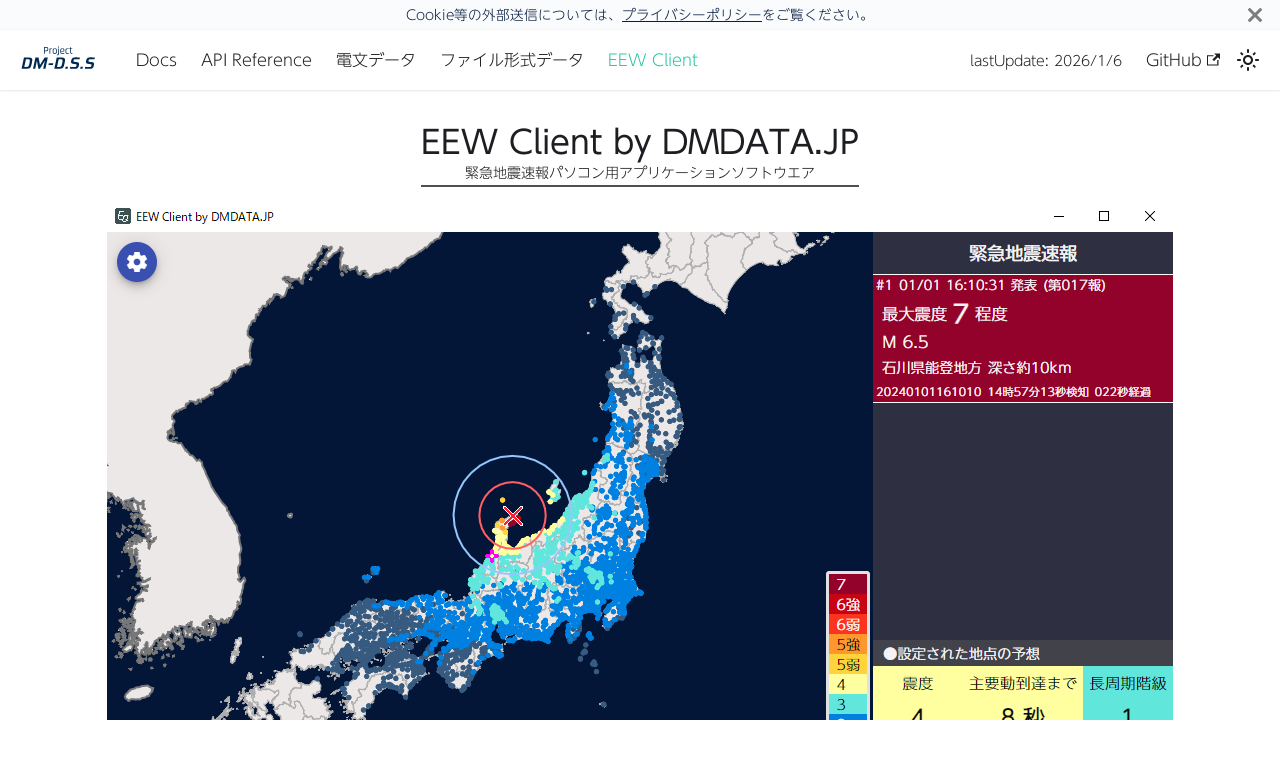

--- FILE ---
content_type: text/html
request_url: https://dmdata.jp/eewclient/
body_size: 7323
content:
<!doctype html>
<html lang="ja-JP" dir="ltr" class="mdx-wrapper mdx-page plugin-pages plugin-id-default" data-has-hydrated="false">
<head>
<meta charset="UTF-8">
<meta name="generator" content="Docusaurus v3.9.2">
<title data-rh="true">EEW Client by DMDATA.JP 緊急地震速報パソコン用アプリケーション | DMDATA.JP</title><meta data-rh="true" name="viewport" content="width=device-width,initial-scale=1"><meta data-rh="true" name="twitter:card" content="summary_large_image"><meta data-rh="true" property="og:url" content="https://dmdata.jp/eewclient/"><meta data-rh="true" property="og:locale" content="ja_JP"><meta data-rh="true" name="docusaurus_locale" content="ja"><meta data-rh="true" name="docusaurus_tag" content="default"><meta data-rh="true" name="docsearch:language" content="ja"><meta data-rh="true" name="docsearch:docusaurus_tag" content="default"><meta data-rh="true" property="og:title" content="EEW Client by DMDATA.JP 緊急地震速報パソコン用アプリケーション | DMDATA.JP"><meta data-rh="true" name="description" content="EEW Client by DMDATA.JP"><meta data-rh="true" property="og:description" content="EEW Client by DMDATA.JP"><link data-rh="true" rel="icon" href="/img/icon.png"><link data-rh="true" rel="canonical" href="https://dmdata.jp/eewclient/"><link data-rh="true" rel="alternate" href="https://dmdata.jp/eewclient/" hreflang="ja-JP"><link data-rh="true" rel="alternate" href="https://dmdata.jp/eewclient/" hreflang="x-default"><link rel="stylesheet" href="/assets/css/styles.258d34e4.css">
<script src="/assets/js/runtime~main.765a7bf2.js" defer="defer"></script>
<script src="/assets/js/main.958edbc4.js" defer="defer"></script>
</head>
<body class="navigation-with-keyboard">
<svg style="display: none;"><defs>
<symbol id="theme-svg-external-link" viewBox="0 0 24 24"><path fill="currentColor" d="M21 13v10h-21v-19h12v2h-10v15h17v-8h2zm3-12h-10.988l4.035 4-6.977 7.07 2.828 2.828 6.977-7.07 4.125 4.172v-11z"/></symbol>
</defs></svg>
<script>!function(){var t=function(){try{return new URLSearchParams(window.location.search).get("docusaurus-theme")}catch(t){}}()||function(){try{return window.localStorage.getItem("theme")}catch(t){}}();document.documentElement.setAttribute("data-theme",t||"light"),document.documentElement.setAttribute("data-theme-choice",t||"light")}(),function(){try{const a=new URLSearchParams(window.location.search).entries();for(var[t,e]of a)if(t.startsWith("docusaurus-data-")){var n=t.replace("docusaurus-data-","data-");document.documentElement.setAttribute(n,e)}}catch(t){}}(),document.documentElement.setAttribute("data-announcement-bar-initially-dismissed",function(){try{return"true"===localStorage.getItem("docusaurus.announcement.dismiss")}catch(t){}return!1}())</script><div id="__docusaurus"><link rel="preload" as="image" href="/img/logo.svg"><link rel="preload" as="image" href="/img/eewclient/image1.png"><link rel="preload" as="image" href="/img/eewclient/image2.png"><link rel="preload" as="image" href="/img/eewclient/image3.png"><link rel="preload" as="image" href="/img/eewclient/image4.png"><div role="region" aria-label="メインコンテンツまでスキップ"><a class="skipToContent_fXgn" href="#__docusaurus_skipToContent_fallback">メインコンテンツまでスキップ</a></div><div class="theme-announcement-bar announcementBar_mb4j" style="background-color:#fafbfc;color:#091E42" role="banner"><div class="announcementBarPlaceholder_vyr4"></div><div class="content_knG7 announcementBarContent_xLdY">Cookie等の外部送信については、<a href="/policy">プライバシーポリシー</a>をご覧ください。</div><button type="button" aria-label="閉じる" class="clean-btn close closeButton_CVFx announcementBarClose_gvF7"><svg viewBox="0 0 15 15" width="14" height="14"><g stroke="currentColor" stroke-width="3.1"><path d="M.75.75l13.5 13.5M14.25.75L.75 14.25"></path></g></svg></button></div><nav aria-label="ナビゲーション" class="theme-layout-navbar navbar navbar--fixed-top"><div class="navbar__inner"><div class="theme-layout-navbar-left navbar__items"><button aria-label="ナビゲーションバーを開く" aria-expanded="false" class="navbar__toggle clean-btn" type="button"><svg width="30" height="30" viewBox="0 0 30 30" aria-hidden="true"><path stroke="currentColor" stroke-linecap="round" stroke-miterlimit="10" stroke-width="2" d="M4 7h22M4 15h22M4 23h22"></path></svg></button><a class="navbar__brand" href="/"><div class="navbar__logo"><img src="/img/logo.svg" alt="logo" class="themedComponent_mlkZ themedComponent--light_NVdE"><img src="/img/logo.svg" alt="logo" class="themedComponent_mlkZ themedComponent--dark_xIcU"></div></a><a class="navbar__item navbar__link" href="/docs/manual">Docs</a><a class="navbar__item navbar__link" href="/docs/reference/">API Reference</a><a class="navbar__item navbar__link" href="/docs/telegrams/">電文データ</a><a class="navbar__item navbar__link" href="/docs/jmafile/">ファイル形式データ</a><a aria-current="page" class="navbar__item navbar__link navbar__link--active" href="/eewclient">EEW Client</a></div><div class="theme-layout-navbar-right navbar__items navbar__items--right"><div class="navbar__item"><span>lastUpdate: 2026/1/6</span></div><a href="https://github.com/pdmdss/dmdata.jp" target="_blank" rel="noopener noreferrer" class="navbar__item navbar__link">GitHub<svg width="13.5" height="13.5" aria-label="(opens in new tab)" class="iconExternalLink_nPIU"><use href="#theme-svg-external-link"></use></svg></a><div class="toggle_vylO colorModeToggle_DEke"><button class="clean-btn toggleButton_gllP toggleButtonDisabled_aARS" type="button" disabled="" title="システムモード" aria-label="ダークモードを切り替える(現在はシステムモード)"><svg viewBox="0 0 24 24" width="24" height="24" aria-hidden="true" class="toggleIcon_g3eP lightToggleIcon_pyhR"><path fill="currentColor" d="M12,9c1.65,0,3,1.35,3,3s-1.35,3-3,3s-3-1.35-3-3S10.35,9,12,9 M12,7c-2.76,0-5,2.24-5,5s2.24,5,5,5s5-2.24,5-5 S14.76,7,12,7L12,7z M2,13l2,0c0.55,0,1-0.45,1-1s-0.45-1-1-1l-2,0c-0.55,0-1,0.45-1,1S1.45,13,2,13z M20,13l2,0c0.55,0,1-0.45,1-1 s-0.45-1-1-1l-2,0c-0.55,0-1,0.45-1,1S19.45,13,20,13z M11,2v2c0,0.55,0.45,1,1,1s1-0.45,1-1V2c0-0.55-0.45-1-1-1S11,1.45,11,2z M11,20v2c0,0.55,0.45,1,1,1s1-0.45,1-1v-2c0-0.55-0.45-1-1-1C11.45,19,11,19.45,11,20z M5.99,4.58c-0.39-0.39-1.03-0.39-1.41,0 c-0.39,0.39-0.39,1.03,0,1.41l1.06,1.06c0.39,0.39,1.03,0.39,1.41,0s0.39-1.03,0-1.41L5.99,4.58z M18.36,16.95 c-0.39-0.39-1.03-0.39-1.41,0c-0.39,0.39-0.39,1.03,0,1.41l1.06,1.06c0.39,0.39,1.03,0.39,1.41,0c0.39-0.39,0.39-1.03,0-1.41 L18.36,16.95z M19.42,5.99c0.39-0.39,0.39-1.03,0-1.41c-0.39-0.39-1.03-0.39-1.41,0l-1.06,1.06c-0.39,0.39-0.39,1.03,0,1.41 s1.03,0.39,1.41,0L19.42,5.99z M7.05,18.36c0.39-0.39,0.39-1.03,0-1.41c-0.39-0.39-1.03-0.39-1.41,0l-1.06,1.06 c-0.39,0.39-0.39,1.03,0,1.41s1.03,0.39,1.41,0L7.05,18.36z"></path></svg><svg viewBox="0 0 24 24" width="24" height="24" aria-hidden="true" class="toggleIcon_g3eP darkToggleIcon_wfgR"><path fill="currentColor" d="M9.37,5.51C9.19,6.15,9.1,6.82,9.1,7.5c0,4.08,3.32,7.4,7.4,7.4c0.68,0,1.35-0.09,1.99-0.27C17.45,17.19,14.93,19,12,19 c-3.86,0-7-3.14-7-7C5,9.07,6.81,6.55,9.37,5.51z M12,3c-4.97,0-9,4.03-9,9s4.03,9,9,9s9-4.03,9-9c0-0.46-0.04-0.92-0.1-1.36 c-0.98,1.37-2.58,2.26-4.4,2.26c-2.98,0-5.4-2.42-5.4-5.4c0-1.81,0.89-3.42,2.26-4.4C12.92,3.04,12.46,3,12,3L12,3z"></path></svg><svg viewBox="0 0 24 24" width="24" height="24" aria-hidden="true" class="toggleIcon_g3eP systemToggleIcon_QzmC"><path fill="currentColor" d="m12 21c4.971 0 9-4.029 9-9s-4.029-9-9-9-9 4.029-9 9 4.029 9 9 9zm4.95-13.95c1.313 1.313 2.05 3.093 2.05 4.95s-0.738 3.637-2.05 4.95c-1.313 1.313-3.093 2.05-4.95 2.05v-14c1.857 0 3.637 0.737 4.95 2.05z"></path></svg></button></div><div class="navbarSearchContainer_Bca1"></div></div></div><div role="presentation" class="navbar-sidebar__backdrop"></div></nav><div id="__docusaurus_skipToContent_fallback" class="theme-layout-main main-wrapper mainWrapper_z2l0"><main class="container container--fluid margin-vert--lg"><div class="row mdxPageWrapper_j9I6"><div class="col"><article><div class="title_bmU_"><div class="title-site_mInZ"><h1>EEW Client by DMDATA.JP</h1><p>緊急地震速報パソコン用アプリケーションソフトウエア</p></div></div>
<div class="sample_jvmG"><div class="sample-image_o661"><img src="/img/eewclient/image1.png" alt=""><img src="/img/eewclient/image2.png" alt=""><img src="/img/eewclient/image3.png" alt=""><img src="/img/eewclient/image4.png" alt=""></div><p>サンプル画像 ‐ 令和6年能登半島地震に発表されたEEWをもとに作成</p></div>
<div class="description_AQUV"><p>気象庁から発表される緊急地震速報をもとに、ユーザーが設定した地点の予想震度、主要動到達までの時間、長周期地震動階級を表示。</p><p>小さな地震から表示したい場合や、大きな地震でのみ表示したいなど設定ができます。</p><p>PLUM法にも対応し、2022年03月16日の福島県沖のM7.4により発表された緊急地震速報（震源が推定されなかった）にも対応できます。</p></div>
<div class="plan_L1At"><h2>アプリケーションの利用料金</h2><div class="plan-items_wiPM"><div class="plan-item_oOPR"><div class="plan-item-title_Cvmr"><p>EEW Client by DMDATA.JP
<span class="plan-item-title-sub_tp_U">専用</span></p></div><div class="plan-item-amount_GhdT"><p>550円/月</p><p>初期費用:0円</p></div><div class="plan-item-description_uQE5"><p>日割りはありません。</p><p>このアプリケーションのみを使用する場合はこちらが最安です。</p><p>デフォルトでは、複数同時に起動して利用することはできませんが、オプションのWebSocket+2、WebSocket+5 を契約いただくと、追加で同時に接続できます。</p><p> </p><p>アプリケーションのリンクから契約ができます。</p></div></div><div class="plan-item_oOPR"><div class="plan-item-title_Cvmr"><p>緊急地震（予報）
<span class="plan-item-title-sub_tp_U">区分</span></p></div><div class="plan-item-amount_GhdT"><p>1650円/月(最大額)</p><p>(75円/日(日割り))</p><p>初期費用:0円</p></div><div class="plan-item-description_uQE5"><p>すでにAPIを利用していたり、他のアプリケーションで利用している場合は、DMDATA EEW Client 専用を追加で契約しなくても、WebSocket同時接続数に空きがあれば利用できます。</p><p>デフォルトでは、複数同時に起動して利用することはできませんが、オプションのWebSocket+2、WebSocket+5 を契約いただくと、追加で同時に接続できます。</p></div></div></div><p>WebSocketを常時接続するため安定した通信回線（固定回線・5Mbps以上）をご用意ください。</p><p>JQuake専用プランを契約中の方は、そのままでは利用できず、追加の契約が必要です。</p></div>
<div class="account-links_JZdY"><a href="https://account.dmdata.jp/signup/consumer" class="account-links-signup_cUGC">アカウント作成</a><a href="https://account.dmdata.jp/auth/signin" class="account-links-login_qou4">ログイン</a></div>
<hr>
<div><h2>注意事項・アプリケーション利用条件</h2><ul><li>このアプリケーションに表示された、緊急地震速報や予想の内容は避難行動等を促すものですが、人的・物的損害等を完全に防ぐものではありません。また、発生した人的・物的損害等について何ら保証するものではなく、損害は利用者が負担するものとします。</li><li>このアプリケーションに表示する震度、長周期地震動階級・絶対速度応答スペクトル、主要動到達予想は、予報業務許可（地震動）第237号をもとに行ったものであり、気象庁発表のものとは異なります（最大震度、とつく震度については気象庁発表のものを用いています）。</li><li>震源近傍・地震多発時等では気象庁の発表する緊急地震速報や、予想の計算・通知が間に合わない場合があります。</li><li>震源由来震度（従来法）、長周期地震動階級・絶対速度応答スペクトルは、深さ150km以下のものについて予想を行っています。150kmより深い地震については予想を行いません（表示条件に一致する場合は、震源の場所とP/S波の円だけが表示されます）。</li><li>1点観測点に基づく緊急地震速報、100gal越え緊急地震速報、1点によるPLUM法のみの緊急地震速報は、デフォルトでは表示しません。利用者が性質を理解したうえで設定を変更し、利用することができます。</li><li>波面伝播非減衰震度（PLUM法）については気象庁からの情報を基に、深さに関係なく予想を行います。</li><li>長周期地震動階級・絶対速度応答スペクトルの予想に用いる周期帯は、気象庁で行う緊急地震速報の予想で用いる周期帯と同じである、1.6秒～7.8秒の0.2秒刻みで計算を行っています。</li><li>長周期地震動階級・絶対速度応答スペクトルの予想の結果には誤差が含まれる可能性があり、また構造物の振動の予想とは異なります。</li><li>小笠原諸島では長周期地震動階級・絶対速度応答スペクトルの予想を行いません（補正係数が提供されていないため）。</li><li>アプリケーションのソースコードを解析、抜出、変造、再配布したり、内部で利用されているAPIを利用したり、予想の結果のログを外部へ送信、利用しないでください。</li><li>日本国内での利用を目的としたものであり、海外からの利用は想定していません。</li></ul></div>
<hr>
<div><p><a href="/eewclient/guidline">「緊急地震速報を適切に利用するために必要な受信端末の機能および配信能力に関するガイドライン」の「端末利用者が施す措置の一覧表」はこちら</a></p></div>
<hr>
<div class="download_C2Vv"><h2>ダウンロード</h2><p>version. <!-- -->1.1.4</p><hr><div><a href="https://cdn.dmdata.ne.jp/eewclient/release/dmdata-eewclient-v1.1.4-win-x64.exe"><div><span>Windows 10/11 64bit<br>インストーラー版</span></div></a><a href="https://cdn.dmdata.ne.jp/eewclient/release/dmdata-eewclient-v1.1.4-win-arm64.exe"><div><span>Windows 10/11 arm64<br>インストーラー版</span></div></a><a href="https://cdn.dmdata.ne.jp/eewclient/release/dmdata-eewclient-v1.1.4-mac-x64.dmg"><div><span>macOS x64<br>DMG版</span></div></a><a href="https://cdn.dmdata.ne.jp/eewclient/release/dmdata-eewclient-v1.1.4-mac-arm64.dmg"><div><span>macOS arm64<br>DMG版</span></div></a></div><hr><h3>ダウンロード (RC版)</h3><p>version. <!-- -->1.2.0-rc.1</p><hr><div><a href="https://cdn.dmdata.ne.jp/eewclient/release/dmdata-eewclient-v1.2.0-rc.1-win-x64.exe"><div><span>Windows 10/11 64bit<br>インストーラー版</span></div></a><a href="https://cdn.dmdata.ne.jp/eewclient/release/dmdata-eewclient-v1.2.0-rc.1-win-arm64.exe"><div><span>Windows 10/11 arm64<br>インストーラー版</span></div></a><a href="https://cdn.dmdata.ne.jp/eewclient/release/dmdata-eewclient-v1.2.0-rc.1-mac-x64.dmg"><div><span>macOS x64<br>DMG版</span></div></a><a href="https://cdn.dmdata.ne.jp/eewclient/release/dmdata-eewclient-v1.2.0-rc.1-mac-arm64.dmg"><div><span>macOS arm64<br>DMG版</span></div></a></div><p>インストールに管理者権限は必須ではありません。</p><p>macOS で、「ファイルが壊れている」等と通知が出る場合は、システム設定からセキュリティの「すべてのアプリを許可」にしてください。</p><p><a href="https://docs.google.com/forms/d/e/1FAIpQLSdDjAJISSw3b2YdM5d90xyYRP2uwTO-lDAJINSXoVCSWzLnSg/viewform?usp=sf_link"><span>不具合・要望フォームはこちら</span></a></p><hr><h3>更新履歴</h3><ul><li><h4>2025/11/14 - v1.2.0-rc.1 (試験版)</h4><ul><li>プレート境界線を表示できるようにしました。</li><li>地震情報パネルも、カラーテーマを適用できるようにしました。</li><li>レベル2通知音の条件設定に「気象庁が緊急地震速報（警報）を発表した場合」を追加しました。</li><li>細かい修正・最適化を行いました。</li><li>内部パッケージのバージョンを更新しました。</li></ul></li><li><h4>2025/07/09 - v1.2.0-rc.0 (試験版)</h4><ul><li>地震情報パネルを追加しました（地震情報パネル単体では利用できません。アプリケーション用の契約以外の場合は、緊急地震（予報）区分のほかに、地震津波関連区分の契約が必要です）。</li><li>最新のバージョンがある場合は、そのことを表示するようにしました。</li><li>内部パッケージのバージョンを更新しました。</li></ul></li><li><h4>2024/09/20 - v1.1.4</h4><ul><li>フォント・スタイルの調整を行いました。</li><li>インターネット切断後、復帰処理で WebSocket が再接続しない場合がある問題を修正しました。</li><li>情報受信処理を最適化しました。</li><li>内部パッケージのバージョンを更新しました。</li></ul></li><li><h4>2024/08/30 - v1.1.3</h4><ul><li>設定地点に主要動が到達するまでの秒数読み上げの有無を、設定地点の予想震度の条件で設定できるようになりました。</li><li>スリープ復帰時に、表示される時間が実際の時間とずれる不具合を修正しました。</li><li>WebSocket 切断時の再接続処理を見直しました。</li><li>内部パッケージのバージョンを更新しました。</li></ul></li><li><h4>2024/07/19 - v1.1.2</h4><ul><li>MacOSでアプリケーションウィンドウが表示されない不具合を修正しました。</li><li>内部パッケージのバージョンを更新しました。</li></ul></li><li><h4>2024/06/21 - v1.1.1</h4><ul><li>アカウント連携のページが開かない場合がある不具合を修正しました。</li><li>再接続処理が実行されない場合がある不具合を修正しました。</li><li>内部パッケージのバージョンを更新しました。</li></ul></li><li><h4>2024/04/26 - v1.1.0</h4><ul><li>予想震度マップに、細分化地域で予想震度を塗りつぶすモードを追加しました。</li><li>長周期地震動予想階級表示の「0」を「1未満」に変更しました。</li><li>無通信判断秒数を60秒から30秒に変更しました。</li><li>緊急地震速報の最終報が欠落した場合、イベントが終了しない不具合を修正しました。</li><li>保存された表示範囲を読み込み時に表示できない場合がある不具合を修正しました。</li><li>スタイルの一部修正しました。</li><li>内部パッケージのバージョンを更新しました。</li></ul></li><li><h4>2024/03/01 - v1.0.0 GA</h4><ul><li>正式版です。</li><li>PCがNTP等で時間補正した後、時刻がずれてしまう現象を修正し常に正しい時間が算出できるよう調整しました。</li><li>サーバーとの疎通確認(Ping)時間を表示するようにしました。</li><li>サーバーとの接続が切れた場合、ウィンドウを最前面する設定を追加しました。</li><li>内部パッケージのバージョンを更新しました。</li></ul></li><li><h4>2024/02/16 - v1.0.0-rc.2</h4><ul><li>カラーテーマ、ダークを追加しました。</li><li>予想計算結果が震度1未満の場合の時、まれに「推定無し」となる不具合を修正しました。</li><li>内部パッケージのバージョンを更新しました。</li></ul></li><li><h4>2024/01/26 - v1.0.0-rc.1</h4><ul><li>効果音と読み上げの音量の調整を行いました。</li><li>マップのドラックすると回転したり傾斜したりする機能を無効化しました。</li><li>緊急地震速報で別のイベントを連続で受信した場合、新しいイベントが表示条件に一致していないのに、表示するべき既存の表示を削除する動作を修正しました。</li><li>アプリケーション内の文章の修正をしました。</li><li>内部APIのリクエスト処理を最適化しました。</li><li>内部パッケージのバージョンを更新しました。</li></ul></li><li><h4>2024/01/19 - v1.0.0-rc.0</h4><p>RC版（リリース候補）を公開。03月01日に正式公開を予定しています。</p></li></ul></div></article></div></div></main></div><footer class="theme-layout-footer footer footer--dark"><div class="container container-fluid"><div class="row footer__links"><div class="theme-layout-footer-column col footer__col"><div class="footer__title">Site</div><ul class="footer__items clean-list"><li class="footer__item"><a class="footer__link-item" href="/terms">利用規約</a></li><li class="footer__item"><a class="footer__link-item" href="/policy">プライバシーポリシー</a></li><li class="footer__item"><a class="footer__link-item" href="/legal">法的表記</a></li><li class="footer__item"><a class="footer__link-item" href="/contact">お問い合わせ</a></li></ul></div><div class="theme-layout-footer-column col footer__col"><div class="footer__title">ServicePanel</div><ul class="footer__items clean-list"><li class="footer__item"><a href="https://manager.dmdata.jp/control/" target="_blank" rel="noopener noreferrer" class="footer__link-item">コントロールパネル<svg width="13.5" height="13.5" aria-label="(opens in new tab)" class="iconExternalLink_nPIU"><use href="#theme-svg-external-link"></use></svg></a></li><li class="footer__item"><a href="https://status.dmdata.jp/" target="_blank" rel="noopener noreferrer" class="footer__link-item">Service status<svg width="13.5" height="13.5" aria-label="(opens in new tab)" class="iconExternalLink_nPIU"><use href="#theme-svg-external-link"></use></svg></a></li></ul></div><div class="theme-layout-footer-column col footer__col"><div class="footer__title">Social</div><ul class="footer__items clean-list"><li class="footer__item"><a href="https://twitter.com/pdmdata" target="_blank" rel="noopener noreferrer" class="footer__link-item">公式 Twitter (@pdmdata)<svg width="13.5" height="13.5" aria-label="(opens in new tab)" class="iconExternalLink_nPIU"><use href="#theme-svg-external-link"></use></svg></a></li><li class="footer__item"><a href="https://twitter.com/soshi1822" target="_blank" rel="noopener noreferrer" class="footer__link-item">運営者 Twitter (@soshi1822)<svg width="13.5" height="13.5" aria-label="(opens in new tab)" class="iconExternalLink_nPIU"><use href="#theme-svg-external-link"></use></svg></a></li><li class="footer__item"><a href="https://discord.gg/uP6gfgzKnA" target="_blank" rel="noopener noreferrer" class="footer__link-item">Discord<svg width="13.5" height="13.5" aria-label="(opens in new tab)" class="iconExternalLink_nPIU"><use href="#theme-svg-external-link"></use></svg></a></li></ul></div></div><div class="footer__bottom text--center"><div class="footer__copyright">Copyright © 2026 dmdata.jp<br>予報業務許可（地震動）第237号</div></div></div></footer></div>
</body>
</html>

--- FILE ---
content_type: text/javascript
request_url: https://dmdata.jp/assets/js/a7456010.c47bd7e7.js
body_size: 0
content:
"use strict";(self.webpackChunkdmdata_jp=self.webpackChunkdmdata_jp||[]).push([[1235],{8552:a=>{a.exports=JSON.parse('{"name":"docusaurus-plugin-content-pages","id":"default"}')}}]);

--- FILE ---
content_type: text/javascript
request_url: https://dmdata.jp/assets/js/9d39b227.bac4b03f.js
body_size: 5501
content:
"use strict";(self.webpackChunkdmdata_jp=self.webpackChunkdmdata_jp||[]).push([[3157],{6467:(e,i,l)=>{l.r(i),l.d(i,{assets:()=>x,contentTitle:()=>h,default:()=>p,frontMatter:()=>a,metadata:()=>n,toc:()=>j});const n=JSON.parse('{"type":"mdx","permalink":"/eewclient/","source":"@site/site/eewclient/index.mdx","title":"EEW Client by DMDATA.JP \u7dca\u6025\u5730\u9707\u901f\u5831\u30d1\u30bd\u30b3\u30f3\u7528\u30a2\u30d7\u30ea\u30b1\u30fc\u30b7\u30e7\u30f3","description":"EEW Client by DMDATA.JP","frontMatter":{"title":"EEW Client by DMDATA.JP \u7dca\u6025\u5730\u9707\u901f\u5831\u30d1\u30bd\u30b3\u30f3\u7528\u30a2\u30d7\u30ea\u30b1\u30fc\u30b7\u30e7\u30f3","hide_title":true,"hide_table_of_contents":true},"unlisted":false}');var s=l(4848),c=l(8453),d=l(6664);const t="1.2.0-rc.1",r="1.1.4",a={title:"EEW Client by DMDATA.JP \u7dca\u6025\u5730\u9707\u901f\u5831\u30d1\u30bd\u30b3\u30f3\u7528\u30a2\u30d7\u30ea\u30b1\u30fc\u30b7\u30e7\u30f3",hide_title:!0,hide_table_of_contents:!0},h=void 0,x={},j=[];function m(e){const i={p:"p",...(0,c.R)(),...e.components};return(0,s.jsxs)(s.Fragment,{children:[(0,s.jsx)("div",{className:d.A.title,children:(0,s.jsxs)("div",{className:d.A["title-site"],children:[(0,s.jsx)("h1",{children:"EEW Client by DMDATA.JP"}),(0,s.jsx)("p",{children:"\u7dca\u6025\u5730\u9707\u901f\u5831\u30d1\u30bd\u30b3\u30f3\u7528\u30a2\u30d7\u30ea\u30b1\u30fc\u30b7\u30e7\u30f3\u30bd\u30d5\u30c8\u30a6\u30a8\u30a2"})]})}),"\n",(0,s.jsxs)("div",{className:d.A.sample,children:[(0,s.jsxs)("div",{className:d.A["sample-image"],children:[(0,s.jsx)("img",{src:"/img/eewclient/image1.png",alt:""}),(0,s.jsx)("img",{src:"/img/eewclient/image2.png",alt:""}),(0,s.jsx)("img",{src:"/img/eewclient/image3.png",alt:""}),(0,s.jsx)("img",{src:"/img/eewclient/image4.png",alt:""})]}),(0,s.jsx)("p",{children:"\u30b5\u30f3\u30d7\u30eb\u753b\u50cf \u2010 \u4ee4\u548c6\u5e74\u80fd\u767b\u534a\u5cf6\u5730\u9707\u306b\u767a\u8868\u3055\u308c\u305fEEW\u3092\u3082\u3068\u306b\u4f5c\u6210"})]}),"\n",(0,s.jsxs)("div",{className:d.A.description,children:[(0,s.jsx)("p",{children:"\u6c17\u8c61\u5e81\u304b\u3089\u767a\u8868\u3055\u308c\u308b\u7dca\u6025\u5730\u9707\u901f\u5831\u3092\u3082\u3068\u306b\u3001\u30e6\u30fc\u30b6\u30fc\u304c\u8a2d\u5b9a\u3057\u305f\u5730\u70b9\u306e\u4e88\u60f3\u9707\u5ea6\u3001\u4e3b\u8981\u52d5\u5230\u9054\u307e\u3067\u306e\u6642\u9593\u3001\u9577\u5468\u671f\u5730\u9707\u52d5\u968e\u7d1a\u3092\u8868\u793a\u3002"}),(0,s.jsx)("p",{children:"\u5c0f\u3055\u306a\u5730\u9707\u304b\u3089\u8868\u793a\u3057\u305f\u3044\u5834\u5408\u3084\u3001\u5927\u304d\u306a\u5730\u9707\u3067\u306e\u307f\u8868\u793a\u3057\u305f\u3044\u306a\u3069\u8a2d\u5b9a\u304c\u3067\u304d\u307e\u3059\u3002"}),(0,s.jsx)("p",{children:"PLUM\u6cd5\u306b\u3082\u5bfe\u5fdc\u3057\u30012022\u5e7403\u670816\u65e5\u306e\u798f\u5cf6\u770c\u6c96\u306eM7.4\u306b\u3088\u308a\u767a\u8868\u3055\u308c\u305f\u7dca\u6025\u5730\u9707\u901f\u5831\uff08\u9707\u6e90\u304c\u63a8\u5b9a\u3055\u308c\u306a\u304b\u3063\u305f\uff09\u306b\u3082\u5bfe\u5fdc\u3067\u304d\u307e\u3059\u3002"})]}),"\n",(0,s.jsxs)("div",{className:d.A.plan,children:[(0,s.jsx)("h2",{children:"\u30a2\u30d7\u30ea\u30b1\u30fc\u30b7\u30e7\u30f3\u306e\u5229\u7528\u6599\u91d1"}),(0,s.jsxs)("div",{className:d.A["plan-items"],children:[(0,s.jsxs)("div",{className:d.A["plan-item"],children:[(0,s.jsx)("div",{className:d.A["plan-item-title"],children:(0,s.jsxs)(i.p,{children:["EEW Client by DMDATA.JP\n",(0,s.jsx)("span",{className:d.A["plan-item-title-sub"],children:"\u5c02\u7528"})]})}),(0,s.jsxs)("div",{className:d.A["plan-item-amount"],children:[(0,s.jsx)("p",{children:"550\u5186/\u6708"}),(0,s.jsx)("p",{children:"\u521d\u671f\u8cbb\u7528:0\u5186"})]}),(0,s.jsxs)("div",{className:d.A["plan-item-description"],children:[(0,s.jsx)("p",{children:"\u65e5\u5272\u308a\u306f\u3042\u308a\u307e\u305b\u3093\u3002"}),(0,s.jsx)("p",{children:"\u3053\u306e\u30a2\u30d7\u30ea\u30b1\u30fc\u30b7\u30e7\u30f3\u306e\u307f\u3092\u4f7f\u7528\u3059\u308b\u5834\u5408\u306f\u3053\u3061\u3089\u304c\u6700\u5b89\u3067\u3059\u3002"}),(0,s.jsx)("p",{children:"\u30c7\u30d5\u30a9\u30eb\u30c8\u3067\u306f\u3001\u8907\u6570\u540c\u6642\u306b\u8d77\u52d5\u3057\u3066\u5229\u7528\u3059\u308b\u3053\u3068\u306f\u3067\u304d\u307e\u305b\u3093\u304c\u3001\u30aa\u30d7\u30b7\u30e7\u30f3\u306eWebSocket+2\u3001WebSocket+5 \u3092\u5951\u7d04\u3044\u305f\u3060\u304f\u3068\u3001\u8ffd\u52a0\u3067\u540c\u6642\u306b\u63a5\u7d9a\u3067\u304d\u307e\u3059\u3002"}),(0,s.jsx)("p",{children:"\xa0"}),(0,s.jsx)("p",{children:"\u30a2\u30d7\u30ea\u30b1\u30fc\u30b7\u30e7\u30f3\u306e\u30ea\u30f3\u30af\u304b\u3089\u5951\u7d04\u304c\u3067\u304d\u307e\u3059\u3002"})]})]}),(0,s.jsxs)("div",{className:d.A["plan-item"],children:[(0,s.jsx)("div",{className:d.A["plan-item-title"],children:(0,s.jsxs)(i.p,{children:["\u7dca\u6025\u5730\u9707\uff08\u4e88\u5831\uff09\n",(0,s.jsx)("span",{className:d.A["plan-item-title-sub"],children:"\u533a\u5206"})]})}),(0,s.jsxs)("div",{className:d.A["plan-item-amount"],children:[(0,s.jsx)("p",{children:"1650\u5186/\u6708(\u6700\u5927\u984d)"}),(0,s.jsx)("p",{children:"(75\u5186/\u65e5(\u65e5\u5272\u308a))"}),(0,s.jsx)("p",{children:"\u521d\u671f\u8cbb\u7528:0\u5186"})]}),(0,s.jsxs)("div",{className:d.A["plan-item-description"],children:[(0,s.jsx)("p",{children:"\u3059\u3067\u306bAPI\u3092\u5229\u7528\u3057\u3066\u3044\u305f\u308a\u3001\u4ed6\u306e\u30a2\u30d7\u30ea\u30b1\u30fc\u30b7\u30e7\u30f3\u3067\u5229\u7528\u3057\u3066\u3044\u308b\u5834\u5408\u306f\u3001DMDATA EEW Client \u5c02\u7528\u3092\u8ffd\u52a0\u3067\u5951\u7d04\u3057\u306a\u304f\u3066\u3082\u3001WebSocket\u540c\u6642\u63a5\u7d9a\u6570\u306b\u7a7a\u304d\u304c\u3042\u308c\u3070\u5229\u7528\u3067\u304d\u307e\u3059\u3002"}),(0,s.jsx)("p",{children:"\u30c7\u30d5\u30a9\u30eb\u30c8\u3067\u306f\u3001\u8907\u6570\u540c\u6642\u306b\u8d77\u52d5\u3057\u3066\u5229\u7528\u3059\u308b\u3053\u3068\u306f\u3067\u304d\u307e\u305b\u3093\u304c\u3001\u30aa\u30d7\u30b7\u30e7\u30f3\u306eWebSocket+2\u3001WebSocket+5 \u3092\u5951\u7d04\u3044\u305f\u3060\u304f\u3068\u3001\u8ffd\u52a0\u3067\u540c\u6642\u306b\u63a5\u7d9a\u3067\u304d\u307e\u3059\u3002"})]})]})]}),(0,s.jsx)("p",{children:"WebSocket\u3092\u5e38\u6642\u63a5\u7d9a\u3059\u308b\u305f\u3081\u5b89\u5b9a\u3057\u305f\u901a\u4fe1\u56de\u7dda\uff08\u56fa\u5b9a\u56de\u7dda\u30fb5Mbps\u4ee5\u4e0a\uff09\u3092\u3054\u7528\u610f\u304f\u3060\u3055\u3044\u3002"}),(0,s.jsx)("p",{children:"JQuake\u5c02\u7528\u30d7\u30e9\u30f3\u3092\u5951\u7d04\u4e2d\u306e\u65b9\u306f\u3001\u305d\u306e\u307e\u307e\u3067\u306f\u5229\u7528\u3067\u304d\u305a\u3001\u8ffd\u52a0\u306e\u5951\u7d04\u304c\u5fc5\u8981\u3067\u3059\u3002"})]}),"\n",(0,s.jsxs)("div",{className:d.A["account-links"],children:[(0,s.jsx)("a",{href:"https://account.dmdata.jp/signup/consumer",className:d.A["account-links-signup"],children:"\u30a2\u30ab\u30a6\u30f3\u30c8\u4f5c\u6210"}),(0,s.jsx)("a",{href:"https://account.dmdata.jp/auth/signin",className:d.A["account-links-login"],children:"\u30ed\u30b0\u30a4\u30f3"})]}),"\n",(0,s.jsx)("hr",{}),"\n",(0,s.jsxs)("div",{children:[(0,s.jsx)("h2",{children:"\u6ce8\u610f\u4e8b\u9805\u30fb\u30a2\u30d7\u30ea\u30b1\u30fc\u30b7\u30e7\u30f3\u5229\u7528\u6761\u4ef6"}),(0,s.jsxs)("ul",{children:[(0,s.jsx)("li",{children:"\u3053\u306e\u30a2\u30d7\u30ea\u30b1\u30fc\u30b7\u30e7\u30f3\u306b\u8868\u793a\u3055\u308c\u305f\u3001\u7dca\u6025\u5730\u9707\u901f\u5831\u3084\u4e88\u60f3\u306e\u5185\u5bb9\u306f\u907f\u96e3\u884c\u52d5\u7b49\u3092\u4fc3\u3059\u3082\u306e\u3067\u3059\u304c\u3001\u4eba\u7684\u30fb\u7269\u7684\u640d\u5bb3\u7b49\u3092\u5b8c\u5168\u306b\u9632\u3050\u3082\u306e\u3067\u306f\u3042\u308a\u307e\u305b\u3093\u3002\u307e\u305f\u3001\u767a\u751f\u3057\u305f\u4eba\u7684\u30fb\u7269\u7684\u640d\u5bb3\u7b49\u306b\u3064\u3044\u3066\u4f55\u3089\u4fdd\u8a3c\u3059\u308b\u3082\u306e\u3067\u306f\u306a\u304f\u3001\u640d\u5bb3\u306f\u5229\u7528\u8005\u304c\u8ca0\u62c5\u3059\u308b\u3082\u306e\u3068\u3057\u307e\u3059\u3002"}),(0,s.jsx)("li",{children:"\u3053\u306e\u30a2\u30d7\u30ea\u30b1\u30fc\u30b7\u30e7\u30f3\u306b\u8868\u793a\u3059\u308b\u9707\u5ea6\u3001\u9577\u5468\u671f\u5730\u9707\u52d5\u968e\u7d1a\u30fb\u7d76\u5bfe\u901f\u5ea6\u5fdc\u7b54\u30b9\u30da\u30af\u30c8\u30eb\u3001\u4e3b\u8981\u52d5\u5230\u9054\u4e88\u60f3\u306f\u3001\u4e88\u5831\u696d\u52d9\u8a31\u53ef\uff08\u5730\u9707\u52d5\uff09\u7b2c237\u53f7\u3092\u3082\u3068\u306b\u884c\u3063\u305f\u3082\u306e\u3067\u3042\u308a\u3001\u6c17\u8c61\u5e81\u767a\u8868\u306e\u3082\u306e\u3068\u306f\u7570\u306a\u308a\u307e\u3059\uff08\u6700\u5927\u9707\u5ea6\u3001\u3068\u3064\u304f\u9707\u5ea6\u306b\u3064\u3044\u3066\u306f\u6c17\u8c61\u5e81\u767a\u8868\u306e\u3082\u306e\u3092\u7528\u3044\u3066\u3044\u307e\u3059\uff09\u3002"}),(0,s.jsx)("li",{children:"\u9707\u6e90\u8fd1\u508d\u30fb\u5730\u9707\u591a\u767a\u6642\u7b49\u3067\u306f\u6c17\u8c61\u5e81\u306e\u767a\u8868\u3059\u308b\u7dca\u6025\u5730\u9707\u901f\u5831\u3084\u3001\u4e88\u60f3\u306e\u8a08\u7b97\u30fb\u901a\u77e5\u304c\u9593\u306b\u5408\u308f\u306a\u3044\u5834\u5408\u304c\u3042\u308a\u307e\u3059\u3002"}),(0,s.jsx)("li",{children:"\u9707\u6e90\u7531\u6765\u9707\u5ea6\uff08\u5f93\u6765\u6cd5\uff09\u3001\u9577\u5468\u671f\u5730\u9707\u52d5\u968e\u7d1a\u30fb\u7d76\u5bfe\u901f\u5ea6\u5fdc\u7b54\u30b9\u30da\u30af\u30c8\u30eb\u306f\u3001\u6df1\u3055150km\u4ee5\u4e0b\u306e\u3082\u306e\u306b\u3064\u3044\u3066\u4e88\u60f3\u3092\u884c\u3063\u3066\u3044\u307e\u3059\u3002150km\u3088\u308a\u6df1\u3044\u5730\u9707\u306b\u3064\u3044\u3066\u306f\u4e88\u60f3\u3092\u884c\u3044\u307e\u305b\u3093\uff08\u8868\u793a\u6761\u4ef6\u306b\u4e00\u81f4\u3059\u308b\u5834\u5408\u306f\u3001\u9707\u6e90\u306e\u5834\u6240\u3068P/S\u6ce2\u306e\u5186\u3060\u3051\u304c\u8868\u793a\u3055\u308c\u307e\u3059\uff09\u3002"}),(0,s.jsx)("li",{children:"1\u70b9\u89b3\u6e2c\u70b9\u306b\u57fa\u3065\u304f\u7dca\u6025\u5730\u9707\u901f\u5831\u3001100gal\u8d8a\u3048\u7dca\u6025\u5730\u9707\u901f\u5831\u30011\u70b9\u306b\u3088\u308bPLUM\u6cd5\u306e\u307f\u306e\u7dca\u6025\u5730\u9707\u901f\u5831\u306f\u3001\u30c7\u30d5\u30a9\u30eb\u30c8\u3067\u306f\u8868\u793a\u3057\u307e\u305b\u3093\u3002\u5229\u7528\u8005\u304c\u6027\u8cea\u3092\u7406\u89e3\u3057\u305f\u3046\u3048\u3067\u8a2d\u5b9a\u3092\u5909\u66f4\u3057\u3001\u5229\u7528\u3059\u308b\u3053\u3068\u304c\u3067\u304d\u307e\u3059\u3002"}),(0,s.jsx)("li",{children:"\u6ce2\u9762\u4f1d\u64ad\u975e\u6e1b\u8870\u9707\u5ea6\uff08PLUM\u6cd5\uff09\u306b\u3064\u3044\u3066\u306f\u6c17\u8c61\u5e81\u304b\u3089\u306e\u60c5\u5831\u3092\u57fa\u306b\u3001\u6df1\u3055\u306b\u95a2\u4fc2\u306a\u304f\u4e88\u60f3\u3092\u884c\u3044\u307e\u3059\u3002"}),(0,s.jsx)("li",{children:"\u9577\u5468\u671f\u5730\u9707\u52d5\u968e\u7d1a\u30fb\u7d76\u5bfe\u901f\u5ea6\u5fdc\u7b54\u30b9\u30da\u30af\u30c8\u30eb\u306e\u4e88\u60f3\u306b\u7528\u3044\u308b\u5468\u671f\u5e2f\u306f\u3001\u6c17\u8c61\u5e81\u3067\u884c\u3046\u7dca\u6025\u5730\u9707\u901f\u5831\u306e\u4e88\u60f3\u3067\u7528\u3044\u308b\u5468\u671f\u5e2f\u3068\u540c\u3058\u3067\u3042\u308b\u30011.6\u79d2\uff5e7.8\u79d2\u306e0.2\u79d2\u523b\u307f\u3067\u8a08\u7b97\u3092\u884c\u3063\u3066\u3044\u307e\u3059\u3002"}),(0,s.jsx)("li",{children:"\u9577\u5468\u671f\u5730\u9707\u52d5\u968e\u7d1a\u30fb\u7d76\u5bfe\u901f\u5ea6\u5fdc\u7b54\u30b9\u30da\u30af\u30c8\u30eb\u306e\u4e88\u60f3\u306e\u7d50\u679c\u306b\u306f\u8aa4\u5dee\u304c\u542b\u307e\u308c\u308b\u53ef\u80fd\u6027\u304c\u3042\u308a\u3001\u307e\u305f\u69cb\u9020\u7269\u306e\u632f\u52d5\u306e\u4e88\u60f3\u3068\u306f\u7570\u306a\u308a\u307e\u3059\u3002"}),(0,s.jsx)("li",{children:"\u5c0f\u7b20\u539f\u8af8\u5cf6\u3067\u306f\u9577\u5468\u671f\u5730\u9707\u52d5\u968e\u7d1a\u30fb\u7d76\u5bfe\u901f\u5ea6\u5fdc\u7b54\u30b9\u30da\u30af\u30c8\u30eb\u306e\u4e88\u60f3\u3092\u884c\u3044\u307e\u305b\u3093\uff08\u88dc\u6b63\u4fc2\u6570\u304c\u63d0\u4f9b\u3055\u308c\u3066\u3044\u306a\u3044\u305f\u3081\uff09\u3002"}),(0,s.jsx)("li",{children:"\u30a2\u30d7\u30ea\u30b1\u30fc\u30b7\u30e7\u30f3\u306e\u30bd\u30fc\u30b9\u30b3\u30fc\u30c9\u3092\u89e3\u6790\u3001\u629c\u51fa\u3001\u5909\u9020\u3001\u518d\u914d\u5e03\u3057\u305f\u308a\u3001\u5185\u90e8\u3067\u5229\u7528\u3055\u308c\u3066\u3044\u308bAPI\u3092\u5229\u7528\u3057\u305f\u308a\u3001\u4e88\u60f3\u306e\u7d50\u679c\u306e\u30ed\u30b0\u3092\u5916\u90e8\u3078\u9001\u4fe1\u3001\u5229\u7528\u3057\u306a\u3044\u3067\u304f\u3060\u3055\u3044\u3002"}),(0,s.jsx)("li",{children:"\u65e5\u672c\u56fd\u5185\u3067\u306e\u5229\u7528\u3092\u76ee\u7684\u3068\u3057\u305f\u3082\u306e\u3067\u3042\u308a\u3001\u6d77\u5916\u304b\u3089\u306e\u5229\u7528\u306f\u60f3\u5b9a\u3057\u3066\u3044\u307e\u305b\u3093\u3002"})]})]}),"\n",(0,s.jsx)("hr",{}),"\n",(0,s.jsx)("div",{children:(0,s.jsx)("p",{children:(0,s.jsx)("a",{href:"/eewclient/guidline",children:"\u300c\u7dca\u6025\u5730\u9707\u901f\u5831\u3092\u9069\u5207\u306b\u5229\u7528\u3059\u308b\u305f\u3081\u306b\u5fc5\u8981\u306a\u53d7\u4fe1\u7aef\u672b\u306e\u6a5f\u80fd\u304a\u3088\u3073\u914d\u4fe1\u80fd\u529b\u306b\u95a2\u3059\u308b\u30ac\u30a4\u30c9\u30e9\u30a4\u30f3\u300d\u306e\u300c\u7aef\u672b\u5229\u7528\u8005\u304c\u65bd\u3059\u63aa\u7f6e\u306e\u4e00\u89a7\u8868\u300d\u306f\u3053\u3061\u3089"})})}),"\n",(0,s.jsx)("hr",{}),"\n",(0,s.jsxs)("div",{className:d.A.download,children:[(0,s.jsx)("h2",{children:"\u30c0\u30a6\u30f3\u30ed\u30fc\u30c9"}),(0,s.jsxs)("p",{children:["version. ",r]}),(0,s.jsx)("hr",{}),(0,s.jsxs)("div",{children:[(0,s.jsx)("a",{href:"https://cdn.dmdata.ne.jp/eewclient/release/dmdata-eewclient-v1.1.4-win-x64.exe",children:(0,s.jsx)("div",{children:(0,s.jsxs)("span",{children:["Windows 10/11 64bit",(0,s.jsx)("br",{}),"\u30a4\u30f3\u30b9\u30c8\u30fc\u30e9\u30fc\u7248"]})})}),(0,s.jsx)("a",{href:`https://cdn.dmdata.ne.jp/eewclient/release/dmdata-eewclient-v${r}-win-arm64.exe`,children:(0,s.jsx)("div",{children:(0,s.jsxs)("span",{children:["Windows 10/11 arm64",(0,s.jsx)("br",{}),"\u30a4\u30f3\u30b9\u30c8\u30fc\u30e9\u30fc\u7248"]})})}),(0,s.jsx)("a",{href:`https://cdn.dmdata.ne.jp/eewclient/release/dmdata-eewclient-v${r}-mac-x64.dmg`,children:(0,s.jsx)("div",{children:(0,s.jsxs)("span",{children:["macOS x64",(0,s.jsx)("br",{}),"DMG\u7248"]})})}),(0,s.jsx)("a",{href:`https://cdn.dmdata.ne.jp/eewclient/release/dmdata-eewclient-v${r}-mac-arm64.dmg`,children:(0,s.jsx)("div",{children:(0,s.jsxs)("span",{children:["macOS arm64",(0,s.jsx)("br",{}),"DMG\u7248"]})})})]}),(0,s.jsx)("hr",{}),(0,s.jsx)("h3",{children:"\u30c0\u30a6\u30f3\u30ed\u30fc\u30c9 (RC\u7248)"}),(0,s.jsxs)("p",{children:["version. ",t]}),(0,s.jsx)("hr",{}),(0,s.jsxs)("div",{children:[(0,s.jsx)("a",{href:`https://cdn.dmdata.ne.jp/eewclient/release/dmdata-eewclient-v${t}-win-x64.exe`,children:(0,s.jsx)("div",{children:(0,s.jsxs)("span",{children:["Windows 10/11 64bit",(0,s.jsx)("br",{}),"\u30a4\u30f3\u30b9\u30c8\u30fc\u30e9\u30fc\u7248"]})})}),(0,s.jsx)("a",{href:`https://cdn.dmdata.ne.jp/eewclient/release/dmdata-eewclient-v${t}-win-arm64.exe`,children:(0,s.jsx)("div",{children:(0,s.jsxs)("span",{children:["Windows 10/11 arm64",(0,s.jsx)("br",{}),"\u30a4\u30f3\u30b9\u30c8\u30fc\u30e9\u30fc\u7248"]})})}),(0,s.jsx)("a",{href:`https://cdn.dmdata.ne.jp/eewclient/release/dmdata-eewclient-v${t}-mac-x64.dmg`,children:(0,s.jsx)("div",{children:(0,s.jsxs)("span",{children:["macOS x64",(0,s.jsx)("br",{}),"DMG\u7248"]})})}),(0,s.jsx)("a",{href:`https://cdn.dmdata.ne.jp/eewclient/release/dmdata-eewclient-v${t}-mac-arm64.dmg`,children:(0,s.jsx)("div",{children:(0,s.jsxs)("span",{children:["macOS arm64",(0,s.jsx)("br",{}),"DMG\u7248"]})})})]}),(0,s.jsx)("p",{children:"\u30a4\u30f3\u30b9\u30c8\u30fc\u30eb\u306b\u7ba1\u7406\u8005\u6a29\u9650\u306f\u5fc5\u9808\u3067\u306f\u3042\u308a\u307e\u305b\u3093\u3002"}),(0,s.jsx)("p",{children:"macOS \u3067\u3001\u300c\u30d5\u30a1\u30a4\u30eb\u304c\u58ca\u308c\u3066\u3044\u308b\u300d\u7b49\u3068\u901a\u77e5\u304c\u51fa\u308b\u5834\u5408\u306f\u3001\u30b7\u30b9\u30c6\u30e0\u8a2d\u5b9a\u304b\u3089\u30bb\u30ad\u30e5\u30ea\u30c6\u30a3\u306e\u300c\u3059\u3079\u3066\u306e\u30a2\u30d7\u30ea\u3092\u8a31\u53ef\u300d\u306b\u3057\u3066\u304f\u3060\u3055\u3044\u3002"}),(0,s.jsx)("p",{children:(0,s.jsx)("a",{href:"https://docs.google.com/forms/d/e/1FAIpQLSdDjAJISSw3b2YdM5d90xyYRP2uwTO-lDAJINSXoVCSWzLnSg/viewform?usp=sf_link",children:(0,s.jsx)("span",{children:"\u4e0d\u5177\u5408\u30fb\u8981\u671b\u30d5\u30a9\u30fc\u30e0\u306f\u3053\u3061\u3089"})})}),(0,s.jsx)("hr",{}),(0,s.jsx)("h3",{children:"\u66f4\u65b0\u5c65\u6b74"}),(0,s.jsxs)("ul",{children:[(0,s.jsxs)("li",{children:[(0,s.jsx)("h4",{children:"2025/11/14 - v1.2.0-rc.1 (\u8a66\u9a13\u7248)"}),(0,s.jsxs)("ul",{children:[(0,s.jsx)("li",{children:"\u30d7\u30ec\u30fc\u30c8\u5883\u754c\u7dda\u3092\u8868\u793a\u3067\u304d\u308b\u3088\u3046\u306b\u3057\u307e\u3057\u305f\u3002"}),(0,s.jsx)("li",{children:"\u5730\u9707\u60c5\u5831\u30d1\u30cd\u30eb\u3082\u3001\u30ab\u30e9\u30fc\u30c6\u30fc\u30de\u3092\u9069\u7528\u3067\u304d\u308b\u3088\u3046\u306b\u3057\u307e\u3057\u305f\u3002"}),(0,s.jsx)("li",{children:"\u30ec\u30d9\u30eb2\u901a\u77e5\u97f3\u306e\u6761\u4ef6\u8a2d\u5b9a\u306b\u300c\u6c17\u8c61\u5e81\u304c\u7dca\u6025\u5730\u9707\u901f\u5831\uff08\u8b66\u5831\uff09\u3092\u767a\u8868\u3057\u305f\u5834\u5408\u300d\u3092\u8ffd\u52a0\u3057\u307e\u3057\u305f\u3002"}),(0,s.jsx)("li",{children:"\u7d30\u304b\u3044\u4fee\u6b63\u30fb\u6700\u9069\u5316\u3092\u884c\u3044\u307e\u3057\u305f\u3002"}),(0,s.jsx)("li",{children:"\u5185\u90e8\u30d1\u30c3\u30b1\u30fc\u30b8\u306e\u30d0\u30fc\u30b8\u30e7\u30f3\u3092\u66f4\u65b0\u3057\u307e\u3057\u305f\u3002"})]})]}),(0,s.jsxs)("li",{children:[(0,s.jsx)("h4",{children:"2025/07/09 - v1.2.0-rc.0 (\u8a66\u9a13\u7248)"}),(0,s.jsxs)("ul",{children:[(0,s.jsx)("li",{children:"\u5730\u9707\u60c5\u5831\u30d1\u30cd\u30eb\u3092\u8ffd\u52a0\u3057\u307e\u3057\u305f\uff08\u5730\u9707\u60c5\u5831\u30d1\u30cd\u30eb\u5358\u4f53\u3067\u306f\u5229\u7528\u3067\u304d\u307e\u305b\u3093\u3002\u30a2\u30d7\u30ea\u30b1\u30fc\u30b7\u30e7\u30f3\u7528\u306e\u5951\u7d04\u4ee5\u5916\u306e\u5834\u5408\u306f\u3001\u7dca\u6025\u5730\u9707\uff08\u4e88\u5831\uff09\u533a\u5206\u306e\u307b\u304b\u306b\u3001\u5730\u9707\u6d25\u6ce2\u95a2\u9023\u533a\u5206\u306e\u5951\u7d04\u304c\u5fc5\u8981\u3067\u3059\uff09\u3002"}),(0,s.jsx)("li",{children:"\u6700\u65b0\u306e\u30d0\u30fc\u30b8\u30e7\u30f3\u304c\u3042\u308b\u5834\u5408\u306f\u3001\u305d\u306e\u3053\u3068\u3092\u8868\u793a\u3059\u308b\u3088\u3046\u306b\u3057\u307e\u3057\u305f\u3002"}),(0,s.jsx)("li",{children:"\u5185\u90e8\u30d1\u30c3\u30b1\u30fc\u30b8\u306e\u30d0\u30fc\u30b8\u30e7\u30f3\u3092\u66f4\u65b0\u3057\u307e\u3057\u305f\u3002"})]})]}),(0,s.jsxs)("li",{children:[(0,s.jsx)("h4",{children:"2024/09/20 - v1.1.4"}),(0,s.jsxs)("ul",{children:[(0,s.jsx)("li",{children:"\u30d5\u30a9\u30f3\u30c8\u30fb\u30b9\u30bf\u30a4\u30eb\u306e\u8abf\u6574\u3092\u884c\u3044\u307e\u3057\u305f\u3002"}),(0,s.jsx)("li",{children:"\u30a4\u30f3\u30bf\u30fc\u30cd\u30c3\u30c8\u5207\u65ad\u5f8c\u3001\u5fa9\u5e30\u51e6\u7406\u3067 WebSocket \u304c\u518d\u63a5\u7d9a\u3057\u306a\u3044\u5834\u5408\u304c\u3042\u308b\u554f\u984c\u3092\u4fee\u6b63\u3057\u307e\u3057\u305f\u3002"}),(0,s.jsx)("li",{children:"\u60c5\u5831\u53d7\u4fe1\u51e6\u7406\u3092\u6700\u9069\u5316\u3057\u307e\u3057\u305f\u3002"}),(0,s.jsx)("li",{children:"\u5185\u90e8\u30d1\u30c3\u30b1\u30fc\u30b8\u306e\u30d0\u30fc\u30b8\u30e7\u30f3\u3092\u66f4\u65b0\u3057\u307e\u3057\u305f\u3002"})]})]}),(0,s.jsxs)("li",{children:[(0,s.jsx)("h4",{children:"2024/08/30 - v1.1.3"}),(0,s.jsxs)("ul",{children:[(0,s.jsx)("li",{children:"\u8a2d\u5b9a\u5730\u70b9\u306b\u4e3b\u8981\u52d5\u304c\u5230\u9054\u3059\u308b\u307e\u3067\u306e\u79d2\u6570\u8aad\u307f\u4e0a\u3052\u306e\u6709\u7121\u3092\u3001\u8a2d\u5b9a\u5730\u70b9\u306e\u4e88\u60f3\u9707\u5ea6\u306e\u6761\u4ef6\u3067\u8a2d\u5b9a\u3067\u304d\u308b\u3088\u3046\u306b\u306a\u308a\u307e\u3057\u305f\u3002"}),(0,s.jsx)("li",{children:"\u30b9\u30ea\u30fc\u30d7\u5fa9\u5e30\u6642\u306b\u3001\u8868\u793a\u3055\u308c\u308b\u6642\u9593\u304c\u5b9f\u969b\u306e\u6642\u9593\u3068\u305a\u308c\u308b\u4e0d\u5177\u5408\u3092\u4fee\u6b63\u3057\u307e\u3057\u305f\u3002"}),(0,s.jsx)("li",{children:"WebSocket \u5207\u65ad\u6642\u306e\u518d\u63a5\u7d9a\u51e6\u7406\u3092\u898b\u76f4\u3057\u307e\u3057\u305f\u3002"}),(0,s.jsx)("li",{children:"\u5185\u90e8\u30d1\u30c3\u30b1\u30fc\u30b8\u306e\u30d0\u30fc\u30b8\u30e7\u30f3\u3092\u66f4\u65b0\u3057\u307e\u3057\u305f\u3002"})]})]}),(0,s.jsxs)("li",{children:[(0,s.jsx)("h4",{children:"2024/07/19 - v1.1.2"}),(0,s.jsxs)("ul",{children:[(0,s.jsx)("li",{children:"MacOS\u3067\u30a2\u30d7\u30ea\u30b1\u30fc\u30b7\u30e7\u30f3\u30a6\u30a3\u30f3\u30c9\u30a6\u304c\u8868\u793a\u3055\u308c\u306a\u3044\u4e0d\u5177\u5408\u3092\u4fee\u6b63\u3057\u307e\u3057\u305f\u3002"}),(0,s.jsx)("li",{children:"\u5185\u90e8\u30d1\u30c3\u30b1\u30fc\u30b8\u306e\u30d0\u30fc\u30b8\u30e7\u30f3\u3092\u66f4\u65b0\u3057\u307e\u3057\u305f\u3002"})]})]}),(0,s.jsxs)("li",{children:[(0,s.jsx)("h4",{children:"2024/06/21 - v1.1.1"}),(0,s.jsxs)("ul",{children:[(0,s.jsx)("li",{children:"\u30a2\u30ab\u30a6\u30f3\u30c8\u9023\u643a\u306e\u30da\u30fc\u30b8\u304c\u958b\u304b\u306a\u3044\u5834\u5408\u304c\u3042\u308b\u4e0d\u5177\u5408\u3092\u4fee\u6b63\u3057\u307e\u3057\u305f\u3002"}),(0,s.jsx)("li",{children:"\u518d\u63a5\u7d9a\u51e6\u7406\u304c\u5b9f\u884c\u3055\u308c\u306a\u3044\u5834\u5408\u304c\u3042\u308b\u4e0d\u5177\u5408\u3092\u4fee\u6b63\u3057\u307e\u3057\u305f\u3002"}),(0,s.jsx)("li",{children:"\u5185\u90e8\u30d1\u30c3\u30b1\u30fc\u30b8\u306e\u30d0\u30fc\u30b8\u30e7\u30f3\u3092\u66f4\u65b0\u3057\u307e\u3057\u305f\u3002"})]})]}),(0,s.jsxs)("li",{children:[(0,s.jsx)("h4",{children:"2024/04/26 - v1.1.0"}),(0,s.jsxs)("ul",{children:[(0,s.jsx)("li",{children:"\u4e88\u60f3\u9707\u5ea6\u30de\u30c3\u30d7\u306b\u3001\u7d30\u5206\u5316\u5730\u57df\u3067\u4e88\u60f3\u9707\u5ea6\u3092\u5857\u308a\u3064\u3076\u3059\u30e2\u30fc\u30c9\u3092\u8ffd\u52a0\u3057\u307e\u3057\u305f\u3002"}),(0,s.jsx)("li",{children:"\u9577\u5468\u671f\u5730\u9707\u52d5\u4e88\u60f3\u968e\u7d1a\u8868\u793a\u306e\u300c0\u300d\u3092\u300c1\u672a\u6e80\u300d\u306b\u5909\u66f4\u3057\u307e\u3057\u305f\u3002"}),(0,s.jsx)("li",{children:"\u7121\u901a\u4fe1\u5224\u65ad\u79d2\u6570\u309260\u79d2\u304b\u308930\u79d2\u306b\u5909\u66f4\u3057\u307e\u3057\u305f\u3002"}),(0,s.jsx)("li",{children:"\u7dca\u6025\u5730\u9707\u901f\u5831\u306e\u6700\u7d42\u5831\u304c\u6b20\u843d\u3057\u305f\u5834\u5408\u3001\u30a4\u30d9\u30f3\u30c8\u304c\u7d42\u4e86\u3057\u306a\u3044\u4e0d\u5177\u5408\u3092\u4fee\u6b63\u3057\u307e\u3057\u305f\u3002"}),(0,s.jsx)("li",{children:"\u4fdd\u5b58\u3055\u308c\u305f\u8868\u793a\u7bc4\u56f2\u3092\u8aad\u307f\u8fbc\u307f\u6642\u306b\u8868\u793a\u3067\u304d\u306a\u3044\u5834\u5408\u304c\u3042\u308b\u4e0d\u5177\u5408\u3092\u4fee\u6b63\u3057\u307e\u3057\u305f\u3002"}),(0,s.jsx)("li",{children:"\u30b9\u30bf\u30a4\u30eb\u306e\u4e00\u90e8\u4fee\u6b63\u3057\u307e\u3057\u305f\u3002"}),(0,s.jsx)("li",{children:"\u5185\u90e8\u30d1\u30c3\u30b1\u30fc\u30b8\u306e\u30d0\u30fc\u30b8\u30e7\u30f3\u3092\u66f4\u65b0\u3057\u307e\u3057\u305f\u3002"})]})]}),(0,s.jsxs)("li",{children:[(0,s.jsx)("h4",{children:"2024/03/01 - v1.0.0 GA"}),(0,s.jsxs)("ul",{children:[(0,s.jsx)("li",{children:"\u6b63\u5f0f\u7248\u3067\u3059\u3002"}),(0,s.jsx)("li",{children:"PC\u304cNTP\u7b49\u3067\u6642\u9593\u88dc\u6b63\u3057\u305f\u5f8c\u3001\u6642\u523b\u304c\u305a\u308c\u3066\u3057\u307e\u3046\u73fe\u8c61\u3092\u4fee\u6b63\u3057\u5e38\u306b\u6b63\u3057\u3044\u6642\u9593\u304c\u7b97\u51fa\u3067\u304d\u308b\u3088\u3046\u8abf\u6574\u3057\u307e\u3057\u305f\u3002"}),(0,s.jsx)("li",{children:"\u30b5\u30fc\u30d0\u30fc\u3068\u306e\u758e\u901a\u78ba\u8a8d(Ping)\u6642\u9593\u3092\u8868\u793a\u3059\u308b\u3088\u3046\u306b\u3057\u307e\u3057\u305f\u3002"}),(0,s.jsx)("li",{children:"\u30b5\u30fc\u30d0\u30fc\u3068\u306e\u63a5\u7d9a\u304c\u5207\u308c\u305f\u5834\u5408\u3001\u30a6\u30a3\u30f3\u30c9\u30a6\u3092\u6700\u524d\u9762\u3059\u308b\u8a2d\u5b9a\u3092\u8ffd\u52a0\u3057\u307e\u3057\u305f\u3002"}),(0,s.jsx)("li",{children:"\u5185\u90e8\u30d1\u30c3\u30b1\u30fc\u30b8\u306e\u30d0\u30fc\u30b8\u30e7\u30f3\u3092\u66f4\u65b0\u3057\u307e\u3057\u305f\u3002"})]})]}),(0,s.jsxs)("li",{children:[(0,s.jsx)("h4",{children:"2024/02/16 - v1.0.0-rc.2"}),(0,s.jsxs)("ul",{children:[(0,s.jsx)("li",{children:"\u30ab\u30e9\u30fc\u30c6\u30fc\u30de\u3001\u30c0\u30fc\u30af\u3092\u8ffd\u52a0\u3057\u307e\u3057\u305f\u3002"}),(0,s.jsx)("li",{children:"\u4e88\u60f3\u8a08\u7b97\u7d50\u679c\u304c\u9707\u5ea61\u672a\u6e80\u306e\u5834\u5408\u306e\u6642\u3001\u307e\u308c\u306b\u300c\u63a8\u5b9a\u7121\u3057\u300d\u3068\u306a\u308b\u4e0d\u5177\u5408\u3092\u4fee\u6b63\u3057\u307e\u3057\u305f\u3002"}),(0,s.jsx)("li",{children:"\u5185\u90e8\u30d1\u30c3\u30b1\u30fc\u30b8\u306e\u30d0\u30fc\u30b8\u30e7\u30f3\u3092\u66f4\u65b0\u3057\u307e\u3057\u305f\u3002"})]})]}),(0,s.jsxs)("li",{children:[(0,s.jsx)("h4",{children:"2024/01/26 - v1.0.0-rc.1"}),(0,s.jsxs)("ul",{children:[(0,s.jsx)("li",{children:"\u52b9\u679c\u97f3\u3068\u8aad\u307f\u4e0a\u3052\u306e\u97f3\u91cf\u306e\u8abf\u6574\u3092\u884c\u3044\u307e\u3057\u305f\u3002"}),(0,s.jsx)("li",{children:"\u30de\u30c3\u30d7\u306e\u30c9\u30e9\u30c3\u30af\u3059\u308b\u3068\u56de\u8ee2\u3057\u305f\u308a\u50be\u659c\u3057\u305f\u308a\u3059\u308b\u6a5f\u80fd\u3092\u7121\u52b9\u5316\u3057\u307e\u3057\u305f\u3002"}),(0,s.jsx)("li",{children:"\u7dca\u6025\u5730\u9707\u901f\u5831\u3067\u5225\u306e\u30a4\u30d9\u30f3\u30c8\u3092\u9023\u7d9a\u3067\u53d7\u4fe1\u3057\u305f\u5834\u5408\u3001\u65b0\u3057\u3044\u30a4\u30d9\u30f3\u30c8\u304c\u8868\u793a\u6761\u4ef6\u306b\u4e00\u81f4\u3057\u3066\u3044\u306a\u3044\u306e\u306b\u3001\u8868\u793a\u3059\u308b\u3079\u304d\u65e2\u5b58\u306e\u8868\u793a\u3092\u524a\u9664\u3059\u308b\u52d5\u4f5c\u3092\u4fee\u6b63\u3057\u307e\u3057\u305f\u3002"}),(0,s.jsx)("li",{children:"\u30a2\u30d7\u30ea\u30b1\u30fc\u30b7\u30e7\u30f3\u5185\u306e\u6587\u7ae0\u306e\u4fee\u6b63\u3092\u3057\u307e\u3057\u305f\u3002"}),(0,s.jsx)("li",{children:"\u5185\u90e8API\u306e\u30ea\u30af\u30a8\u30b9\u30c8\u51e6\u7406\u3092\u6700\u9069\u5316\u3057\u307e\u3057\u305f\u3002"}),(0,s.jsx)("li",{children:"\u5185\u90e8\u30d1\u30c3\u30b1\u30fc\u30b8\u306e\u30d0\u30fc\u30b8\u30e7\u30f3\u3092\u66f4\u65b0\u3057\u307e\u3057\u305f\u3002"})]})]}),(0,s.jsxs)("li",{children:[(0,s.jsx)("h4",{children:"2024/01/19 - v1.0.0-rc.0"}),(0,s.jsx)("p",{children:"RC\u7248\uff08\u30ea\u30ea\u30fc\u30b9\u5019\u88dc\uff09\u3092\u516c\u958b\u300203\u670801\u65e5\u306b\u6b63\u5f0f\u516c\u958b\u3092\u4e88\u5b9a\u3057\u3066\u3044\u307e\u3059\u3002"})]})]})]})]})}function p(e={}){const{wrapper:i}={...(0,c.R)(),...e.components};return i?(0,s.jsx)(i,{...e,children:(0,s.jsx)(m,{...e})}):m(e)}},6664:(e,i,l)=>{l.d(i,{A:()=>n});const n={title:"title_bmU_","title-site":"title-site_mInZ",sample:"sample_jvmG","sample-image":"sample-image_o661","sample-image-animation":"sample-image-animation_XcyY","sample-attention":"sample-attention_KDDj","eewclient-release":"eewclient-release_dL5e",description:"description_AQUV","description-bold":"description-bold__7ZS",download:"download_C2Vv",plan:"plan_L1At","plan-items":"plan-items_wiPM","plan-item":"plan-item_oOPR","plan-item-title":"plan-item-title_Cvmr","plan-item-title-sub":"plan-item-title-sub_tp_U","plan-item-amount":"plan-item-amount_GhdT","plan-item-description":"plan-item-description_uQE5","plan-attention":"plan-attention_zlY_","plan-notice":"plan-notice_JtE6","plan-tax":"plan-tax_KJhq",settlement:"settlement_XTbK","settlement-logos":"settlement-logos_MydW","account-links":"account-links_JZdY","doc-button":"doc-button_QmQ_","account-links-signup":"account-links-signup_cUGC","account-links-login":"account-links-login_qou4",flex:"flex_tVMn",twitter:"twitter_ZutA"}},8453:(e,i,l)=>{l.d(i,{R:()=>d,x:()=>t});var n=l(6540);const s={},c=n.createContext(s);function d(e){const i=n.useContext(c);return n.useMemo((function(){return"function"==typeof e?e(i):{...i,...e}}),[i,e])}function t(e){let i;return i=e.disableParentContext?"function"==typeof e.components?e.components(s):e.components||s:d(e.components),n.createElement(c.Provider,{value:i},e.children)}}}]);

--- FILE ---
content_type: text/javascript
request_url: https://dmdata.jp/assets/js/9917.32d6a4d1.js
body_size: 9702
content:
(self.webpackChunkdmdata_jp=self.webpackChunkdmdata_jp||[]).push([[9917],{2153:(e,n,t)=>{"use strict";t.d(n,{A:()=>x});t(6540);var s=t(4164),a=t(1312),i=t(7559),c=t(8774),r=t(8587);const l={iconEdit:"iconEdit_Z9Sw"};var o=t(4848);const d=["className"];function u(e){let{className:n}=e,t=(0,r.A)(e,d);return(0,o.jsx)("svg",Object.assign({fill:"currentColor",height:"20",width:"20",viewBox:"0 0 40 40",className:(0,s.A)(l.iconEdit,n),"aria-hidden":"true"},t,{children:(0,o.jsx)("g",{children:(0,o.jsx)("path",{d:"m34.5 11.7l-3 3.1-6.3-6.3 3.1-3q0.5-0.5 1.2-0.5t1.1 0.5l3.9 3.9q0.5 0.4 0.5 1.1t-0.5 1.2z m-29.5 17.1l18.4-18.5 6.3 6.3-18.4 18.4h-6.3v-6.2z"})})}))}function m(e){let{editUrl:n}=e;return(0,o.jsxs)(c.A,{to:n,className:i.G.common.editThisPage,children:[(0,o.jsx)(u,{}),(0,o.jsx)(a.A,{id:"theme.common.editThisPage",description:"The link label to edit the current page",children:"Edit this page"})]})}var h=t(4586);function f(e){void 0===e&&(e={});const{i18n:{currentLocale:n}}=(0,h.A)(),t=function(){const{i18n:{currentLocale:e,localeConfigs:n}}=(0,h.A)();return n[e].calendar}();return new Intl.DateTimeFormat(n,Object.assign({calendar:t},e))}function g(e){let{lastUpdatedAt:n}=e;const t=new Date(n),s=f({day:"numeric",month:"short",year:"numeric",timeZone:"UTC"}).format(t);return(0,o.jsx)(a.A,{id:"theme.lastUpdated.atDate",description:"The words used to describe on which date a page has been last updated",values:{date:(0,o.jsx)("b",{children:(0,o.jsx)("time",{dateTime:t.toISOString(),itemProp:"dateModified",children:s})})},children:" on {date}"})}function p(e){let{lastUpdatedBy:n}=e;return(0,o.jsx)(a.A,{id:"theme.lastUpdated.byUser",description:"The words used to describe by who the page has been last updated",values:{user:(0,o.jsx)("b",{children:n})},children:" by {user}"})}function j(e){let{lastUpdatedAt:n,lastUpdatedBy:t}=e;return(0,o.jsxs)("span",{className:i.G.common.lastUpdated,children:[(0,o.jsx)(a.A,{id:"theme.lastUpdated.lastUpdatedAtBy",description:"The sentence used to display when a page has been last updated, and by who",values:{atDate:n?(0,o.jsx)(g,{lastUpdatedAt:n}):"",byUser:t?(0,o.jsx)(p,{lastUpdatedBy:t}):""},children:"Last updated{atDate}{byUser}"}),!1]})}const b={lastUpdated:"lastUpdated_JAkA",noPrint:"noPrint_WFHX"};function x(e){let{className:n,editUrl:t,lastUpdatedAt:a,lastUpdatedBy:i}=e;return(0,o.jsxs)("div",{className:(0,s.A)("row",n),children:[(0,o.jsx)("div",{className:(0,s.A)("col",b.noPrint),children:t&&(0,o.jsx)(m,{editUrl:t})}),(0,o.jsx)("div",{className:(0,s.A)("col",b.lastUpdated),children:(a||i)&&(0,o.jsx)(j,{lastUpdatedAt:a,lastUpdatedBy:i})})]})}},4240:(e,n,t)=>{"use strict";t.d(n,{A:()=>We});var s=t(6540),a=t(8453),i=t(5260),c=t(8587),r=t(2303),l=t(4164),o=t(5293),d=t(6342);function u(){const{prism:e}=(0,d.p)(),{colorMode:n}=(0,o.G)(),t=e.theme,s=e.darkTheme||t;return"dark"===n?s:t}var m=t(7559),h=t(8634),f=t(8426),g=t.n(f),p=t(9532),j=t(4848);const b=(0,h.A)(/title=(["'])(.*?)\1/,{quote:1,title:2}),x=(0,h.A)(/\{([\d,-]+)\}/,{range:1}),v={js:{start:"\\/\\/",end:""},jsBlock:{start:"\\/\\*",end:"\\*\\/"},jsx:{start:"\\{\\s*\\/\\*",end:"\\*\\/\\s*\\}"},bash:{start:"#",end:""},html:{start:"\x3c!--",end:"--\x3e"}},N=Object.assign({},v,{lua:{start:"--",end:""},wasm:{start:"\\;\\;",end:""},tex:{start:"%",end:""},vb:{start:"['\u2018\u2019]",end:""},vbnet:{start:"(?:_\\s*)?['\u2018\u2019]",end:""},rem:{start:"[Rr][Ee][Mm]\\b",end:""},f90:{start:"!",end:""},ml:{start:"\\(\\*",end:"\\*\\)"},cobol:{start:"\\*>",end:""}}),A=Object.keys(v);function y(e,n){const t=e.map((e=>{const{start:t,end:s}=N[e];return"(?:"+t+"\\s*("+n.flatMap((e=>{var n,t;return[e.line,null==(n=e.block)?void 0:n.start,null==(t=e.block)?void 0:t.end].filter(Boolean)})).join("|")+")\\s*"+s+")"})).join("|");return new RegExp("^\\s*(?:"+t+")\\s*$")}function C(e){let{showLineNumbers:n,metastring:t}=e;return"boolean"==typeof n?n?1:void 0:"number"==typeof n?n:function(e){const n=null==e?void 0:e.split(" ").find((e=>e.startsWith("showLineNumbers")));if(n){if(n.startsWith("showLineNumbers=")){const e=n.replace("showLineNumbers=","");return parseInt(e,10)}return 1}}(t)}function w(e,n){const{language:t,magicComments:s}=n;if(void 0===t)return{lineClassNames:{},code:e};const a=function(e,n){switch(e){case"js":case"javascript":case"ts":case"typescript":return y(["js","jsBlock"],n);case"jsx":case"tsx":return y(["js","jsBlock","jsx"],n);case"html":return y(["js","jsBlock","html"],n);case"python":case"py":case"bash":return y(["bash"],n);case"markdown":case"md":return y(["html","jsx","bash"],n);case"tex":case"latex":case"matlab":return y(["tex"],n);case"lua":case"haskell":return y(["lua"],n);case"sql":return y(["lua","jsBlock"],n);case"wasm":return y(["wasm"],n);case"vb":case"vba":case"visual-basic":return y(["vb","rem"],n);case"vbnet":return y(["vbnet","rem"],n);case"batch":return y(["rem"],n);case"basic":return y(["rem","f90"],n);case"fsharp":return y(["js","ml"],n);case"ocaml":case"sml":return y(["ml"],n);case"fortran":return y(["f90"],n);case"cobol":return y(["cobol"],n);default:return y(A,n)}}(t,s),i=e.split(/\r?\n/),c=Object.fromEntries(s.map((e=>[e.className,{start:0,range:""}]))),r=Object.fromEntries(s.filter((e=>e.line)).map((e=>{let{className:n,line:t}=e;return[t,n]}))),l=Object.fromEntries(s.filter((e=>e.block)).map((e=>{let{className:n,block:t}=e;return[t.start,n]}))),o=Object.fromEntries(s.filter((e=>e.block)).map((e=>{let{className:n,block:t}=e;return[t.end,n]})));for(let u=0;u<i.length;){const e=i[u].match(a);if(!e){u+=1;continue}const n=e.slice(1).find((e=>void 0!==e));r[n]?c[r[n]].range+=u+",":l[n]?c[l[n]].start=u:o[n]&&(c[o[n]].range+=c[o[n]].start+"-"+(u-1)+","),i.splice(u,1)}const d={};return Object.entries(c).forEach((e=>{let[n,{range:t}]=e;g()(t).forEach((e=>{null!=d[e]||(d[e]=[]),d[e].push(n)}))})),{code:i.join("\n"),lineClassNames:d}}function k(e,n){var t;const s=e.replace(/\r?\n$/,"");return null!=(t=function(e,n){let{metastring:t,magicComments:s}=n;if(t&&x.test(t)){const n=t.match(x).groups.range;if(0===s.length)throw new Error("A highlight range has been given in code block's metastring (``` "+t+"), but no magic comment config is available. Docusaurus applies the first magic comment entry's className for metastring ranges.");const a=s[0].className,i=g()(n).filter((e=>e>0)).map((e=>[e-1,[a]]));return{lineClassNames:Object.fromEntries(i),code:e}}return null}(s,Object.assign({},n)))?t:w(s,Object.assign({},n))}function O(e){const n=function(e){var n,t,s,a;return null!=(n=null==(a=null!=(t=null!=(s=e.language)?s:function(e){if(!e)return;const n=e.split(" ").find((e=>e.startsWith("language-")));return null==n?void 0:n.replace(/language-/,"")}(e.className))?t:e.defaultLanguage)?void 0:a.toLowerCase())?n:"text"}({language:e.language,defaultLanguage:e.defaultLanguage,className:e.className}),{lineClassNames:t,code:s}=k(e.code,{metastring:e.metastring,magicComments:e.magicComments,language:n}),a=function(e){let{className:n,language:t}=e;return(0,l.A)(n,t&&!(null!=n&&n.includes("language-"+t))&&"language-"+t)}({className:e.className,language:n}),i=(c=e.metastring,(null!=(r=null==c||null==(o=c.match(b))?void 0:o.groups.title)?r:"")||e.title);var c,r,o;const d=C({showLineNumbers:e.showLineNumbers,metastring:e.metastring});return{codeInput:e.code,code:s,className:a,language:n,title:i,lineNumbersStart:d,lineClassNames:t}}const L=(0,s.createContext)(null);function B(e){let{metadata:n,wordWrap:t,children:a}=e;const i=(0,s.useMemo)((()=>({metadata:n,wordWrap:t})),[n,t]);return(0,j.jsx)(L.Provider,{value:i,children:a})}function T(){const e=(0,s.useContext)(L);if(null===e)throw new p.dV("CodeBlockContextProvider");return e}const E="codeBlockContainer_Ckt0",H=["as"];function _(e){let{as:n}=e,t=(0,c.A)(e,H);const s=function(e){const n={color:"--prism-color",backgroundColor:"--prism-background-color"},t={};return Object.entries(e.plain).forEach((e=>{let[s,a]=e;const i=n[s];i&&"string"==typeof a&&(t[i]=a)})),t}(u());return(0,j.jsx)(n,Object.assign({},t,{style:s,className:(0,l.A)(t.className,E,m.G.common.codeBlock)}))}const M="codeBlock_bY9V",I="codeBlockStandalone_MEMb",S="codeBlockLines_e6Vv",U="codeBlockLinesWithNumbering_o6Pm";function z(e){let{children:n,className:t}=e;return(0,j.jsx)(_,{as:"pre",tabIndex:0,className:(0,l.A)(I,"thin-scrollbar",t),children:(0,j.jsx)("code",{className:S,children:n})})}const V={attributes:!0,characterData:!0,childList:!0,subtree:!0};function R(e,n){const[t,a]=(0,s.useState)(),i=(0,s.useCallback)((()=>{var n;a(null==(n=e.current)?void 0:n.closest("[role=tabpanel][hidden]"))}),[e,a]);(0,s.useEffect)((()=>{i()}),[i]),function(e,n,t){void 0===t&&(t=V);const a=(0,p._q)(n),i=(0,p.Be)(t);(0,s.useEffect)((()=>{const n=new MutationObserver(a);return e&&n.observe(e,i),()=>n.disconnect()}),[e,a,i])}(t,(e=>{e.forEach((e=>{"attributes"===e.type&&"hidden"===e.attributeName&&(n(),i())}))}),{attributes:!0,characterData:!1,childList:!1,subtree:!1})}function P(e){let{children:n}=e;return n}var W=t(1765);const q=["line","token"];function D(e){let n=(0,c.A)(e,q);return(0,j.jsx)("span",Object.assign({},n))}const F="codeLine_lJS_",G="codeLineNumber_Tfdd",J="codeLineContent_feaV";function Z(e){let{line:n,classNames:t,showLineNumbers:s,getLineProps:a,getTokenProps:i}=e;const c=function(e){const n=1===e.length&&"\n"===e[0].content?e[0]:void 0;return n?[Object.assign({},n,{content:""})]:e}(n),r=a({line:c,className:(0,l.A)(t,s&&F)}),o=c.map(((e,n)=>{const t=i({token:e});return(0,j.jsx)(D,Object.assign({},t,{line:c,token:e,children:t.children}),n)}));return(0,j.jsxs)("span",Object.assign({},r,{children:[s?(0,j.jsxs)(j.Fragment,{children:[(0,j.jsx)("span",{className:G}),(0,j.jsx)("span",{className:J,children:o})]}):o,(0,j.jsx)("br",{})]}))}const $=s.forwardRef(((e,n)=>(0,j.jsx)("pre",Object.assign({ref:n,tabIndex:0},e,{className:(0,l.A)(e.className,M,"thin-scrollbar")}))));function X(e){const{metadata:n}=T();return(0,j.jsx)("code",Object.assign({},e,{className:(0,l.A)(e.className,S,void 0!==n.lineNumbersStart&&U),style:Object.assign({},e.style,{counterReset:void 0===n.lineNumbersStart?void 0:"line-count "+(n.lineNumbersStart-1)})}))}function Y(e){let{className:n}=e;const{metadata:t,wordWrap:s}=T(),a=u(),{code:i,language:c,lineNumbersStart:r,lineClassNames:o}=t;return(0,j.jsx)(W.f4,{theme:a,code:i,language:c,children:e=>{let{className:t,style:a,tokens:i,getLineProps:c,getTokenProps:d}=e;return(0,j.jsx)($,{ref:s.codeBlockRef,className:(0,l.A)(n,t),style:a,children:(0,j.jsx)(X,{children:i.map(((e,n)=>(0,j.jsx)(Z,{line:e,getLineProps:c,getTokenProps:d,classNames:o[n],showLineNumbers:void 0!==r},n)))})})}})}function Q(e){let{children:n,fallback:t}=e;return(0,r.A)()?(0,j.jsx)(j.Fragment,{children:null==n?void 0:n()}):null!=t?t:null}var K=t(1312);const ee=["className"];function ne(e){let{className:n}=e,t=(0,c.A)(e,ee);return(0,j.jsx)("button",Object.assign({type:"button"},t,{className:(0,l.A)("clean-btn",n)}))}function te(e){return(0,j.jsx)("svg",Object.assign({viewBox:"0 0 24 24"},e,{children:(0,j.jsx)("path",{fill:"currentColor",d:"M19,21H8V7H19M19,5H8A2,2 0 0,0 6,7V21A2,2 0 0,0 8,23H19A2,2 0 0,0 21,21V7A2,2 0 0,0 19,5M16,1H4A2,2 0 0,0 2,3V17H4V3H16V1Z"})}))}function se(e){return(0,j.jsx)("svg",Object.assign({viewBox:"0 0 24 24"},e,{children:(0,j.jsx)("path",{fill:"currentColor",d:"M21,7L9,19L3.5,13.5L4.91,12.09L9,16.17L19.59,5.59L21,7Z"})}))}const ae={copyButtonCopied:"copyButtonCopied_Vdqa",copyButtonIcons:"copyButtonIcons_IEyt",copyButtonIcon:"copyButtonIcon_TrPX",copyButtonSuccessIcon:"copyButtonSuccessIcon_cVMy"};function ie(e){return e?(0,K.T)({id:"theme.CodeBlock.copied",message:"Copied",description:"The copied button label on code blocks"}):(0,K.T)({id:"theme.CodeBlock.copyButtonAriaLabel",message:"Copy code to clipboard",description:"The ARIA label for copy code blocks button"})}function ce(e){let{className:n}=e;const{copyCode:t,isCopied:a}=function(){const{metadata:{code:e}}=T(),[n,t]=(0,s.useState)(!1),a=(0,s.useRef)(void 0),i=(0,s.useCallback)((()=>{navigator.clipboard.writeText(e).then((()=>{t(!0),a.current=window.setTimeout((()=>{t(!1)}),1e3)}))}),[e]);return(0,s.useEffect)((()=>()=>window.clearTimeout(a.current)),[]),{copyCode:i,isCopied:n}}();return(0,j.jsx)(ne,{"aria-label":ie(a),title:(0,K.T)({id:"theme.CodeBlock.copy",message:"Copy",description:"The copy button label on code blocks"}),className:(0,l.A)(n,ae.copyButton,a&&ae.copyButtonCopied),onClick:t,children:(0,j.jsxs)("span",{className:ae.copyButtonIcons,"aria-hidden":"true",children:[(0,j.jsx)(te,{className:ae.copyButtonIcon}),(0,j.jsx)(se,{className:ae.copyButtonSuccessIcon})]})})}function re(e){return(0,j.jsx)("svg",Object.assign({viewBox:"0 0 24 24"},e,{children:(0,j.jsx)("path",{fill:"currentColor",d:"M4 19h6v-2H4v2zM20 5H4v2h16V5zm-3 6H4v2h13.25c1.1 0 2 .9 2 2s-.9 2-2 2H15v-2l-3 3l3 3v-2h2c2.21 0 4-1.79 4-4s-1.79-4-4-4z"})}))}const le="wordWrapButtonIcon_b1P5",oe="wordWrapButtonEnabled_uzNF";function de(e){let{className:n}=e;const{wordWrap:t}=T();if(!(t.isEnabled||t.isCodeScrollable))return!1;const s=(0,K.T)({id:"theme.CodeBlock.wordWrapToggle",message:"Toggle word wrap",description:"The title attribute for toggle word wrapping button of code block lines"});return(0,j.jsx)(ne,{onClick:()=>t.toggle(),className:(0,l.A)(n,t.isEnabled&&oe),"aria-label":s,title:s,children:(0,j.jsx)(re,{className:le,"aria-hidden":"true"})})}const ue="buttonGroup_M5ko";function me(e){let{className:n}=e;return(0,j.jsx)(Q,{children:()=>(0,j.jsxs)("div",{className:(0,l.A)(n,ue),children:[(0,j.jsx)(de,{}),(0,j.jsx)(ce,{})]})})}const he="codeBlockContent_QJqH",fe="codeBlockTitle_OeMC";function ge(e){let{className:n}=e;const{metadata:t}=T();return(0,j.jsxs)(_,{as:"div",className:(0,l.A)(n,t.className),children:[t.title&&(0,j.jsx)("div",{className:fe,children:(0,j.jsx)(P,{children:t.title})}),(0,j.jsxs)("div",{className:he,children:[(0,j.jsx)(Y,{}),(0,j.jsx)(me,{})]})]})}function pe(e){const n=function(e){const{prism:n}=(0,d.p)();return O({code:e.children,className:e.className,metastring:e.metastring,magicComments:n.magicComments,defaultLanguage:n.defaultLanguage,language:e.language,title:e.title,showLineNumbers:e.showLineNumbers})}(e),t=function(){const[e,n]=(0,s.useState)(!1),[t,a]=(0,s.useState)(!1),i=(0,s.useRef)(null),c=(0,s.useCallback)((()=>{const t=i.current.querySelector("code");e?t.removeAttribute("style"):(t.style.whiteSpace="pre-wrap",t.style.overflowWrap="anywhere"),n((e=>!e))}),[i,e]),r=(0,s.useCallback)((()=>{const{scrollWidth:e,clientWidth:n}=i.current,t=e>n||i.current.querySelector("code").hasAttribute("style");a(t)}),[i]);return R(i,r),(0,s.useEffect)((()=>{r()}),[e,r]),(0,s.useEffect)((()=>(window.addEventListener("resize",r,{passive:!0}),()=>{window.removeEventListener("resize",r)})),[r]),{codeBlockRef:i,isEnabled:e,isCodeScrollable:t,toggle:c}}();return(0,j.jsx)(B,{metadata:n,wordWrap:t,children:(0,j.jsx)(ge,{})})}const je=["children"];function be(e){let{children:n}=e,t=(0,c.A)(e,je);const a=(0,r.A)(),i=function(e){return s.Children.toArray(e).some((e=>(0,s.isValidElement)(e)))?e:Array.isArray(e)?e.join(""):e}(n),l="string"==typeof i?pe:z;return(0,j.jsx)(l,Object.assign({},t,{children:i}),String(a))}function xe(e){return(0,j.jsx)("code",Object.assign({},e))}var ve=t(8774),Ne=t(3535);var Ae=t(3427),ye=t(1422);const Ce="details_lb9f",we="isBrowser_bmU9",ke="collapsibleContent_i85q",Oe=["summary","children"];function Le(e){return!!e&&("SUMMARY"===e.tagName||Le(e.parentElement))}function Be(e,n){return!!e&&(e===n||Be(e.parentElement,n))}function Te(e){let{summary:n,children:t}=e,a=(0,c.A)(e,Oe);(0,Ae.A)().collectAnchor(a.id);const i=(0,r.A)(),o=(0,s.useRef)(null),{collapsed:d,setCollapsed:u}=(0,ye.u)({initialState:!a.open}),[m,h]=(0,s.useState)(a.open),f=s.isValidElement(n)?n:(0,j.jsx)("summary",{children:null!=n?n:"Details"});return(0,j.jsxs)("details",Object.assign({},a,{ref:o,open:m,"data-collapsed":d,className:(0,l.A)(Ce,i&&we,a.className),onMouseDown:e=>{Le(e.target)&&e.detail>1&&e.preventDefault()},onClick:e=>{e.stopPropagation();const n=e.target;Le(n)&&Be(n,o.current)&&(e.preventDefault(),d?(u(!1),h(!0)):u(!0))},children:[f,(0,j.jsx)(ye.N,{lazy:!1,collapsed:d,onCollapseTransitionEnd:e=>{u(e),h(!e)},children:(0,j.jsx)("div",{className:ke,children:t})})]}))}const Ee="details_b_Ee";function He(e){let n=Object.assign({},(function(e){if(null==e)throw new TypeError("Cannot destructure "+e)}(e),e));return(0,j.jsx)(Te,Object.assign({},n,{className:(0,l.A)("alert alert--info",Ee,n.className)}))}function _e(e){const n=s.Children.toArray(e.children),t=n.find((e=>s.isValidElement(e)&&"summary"===e.type)),a=(0,j.jsx)(j.Fragment,{children:n.filter((e=>e!==t))});return(0,j.jsx)(He,Object.assign({},e,{summary:t,children:a}))}var Me=t(1107);function Ie(e){return(0,j.jsx)(Me.A,Object.assign({},e))}const Se="containsTaskList_mC6p";function Ue(e){if(void 0!==e)return(0,l.A)(e,(null==e?void 0:e.includes("contains-task-list"))&&Se)}const ze="img_ev3q";var Ve=t(7293),Re=t(418);const Pe={Head:i.A,details:_e,Details:_e,code:function(e){return function(e){return void 0!==e.children&&s.Children.toArray(e.children).every((e=>"string"==typeof e&&!e.includes("\n")))}(e)?(0,j.jsx)(xe,Object.assign({},e)):(0,j.jsx)(be,Object.assign({},e))},a:function(e){const n=(0,Ne.v)(e.id);return(0,j.jsx)(ve.A,Object.assign({},e,{className:(0,l.A)(n,e.className)}))},pre:function(e){return(0,j.jsx)(j.Fragment,{children:e.children})},ul:function(e){return(0,j.jsx)("ul",Object.assign({},e,{className:Ue(e.className)}))},li:function(e){(0,Ae.A)().collectAnchor(e.id);const n=(0,Ne.v)(e.id);return(0,j.jsx)("li",Object.assign({className:(0,l.A)(n,e.className)},e))},img:function(e){return(0,j.jsx)("img",Object.assign({decoding:"async",loading:"lazy"},e,{className:(n=e.className,(0,l.A)(n,ze))}));var n},h1:e=>(0,j.jsx)(Ie,Object.assign({as:"h1"},e)),h2:e=>(0,j.jsx)(Ie,Object.assign({as:"h2"},e)),h3:e=>(0,j.jsx)(Ie,Object.assign({as:"h3"},e)),h4:e=>(0,j.jsx)(Ie,Object.assign({as:"h4"},e)),h5:e=>(0,j.jsx)(Ie,Object.assign({as:"h5"},e)),h6:e=>(0,j.jsx)(Ie,Object.assign({as:"h6"},e)),admonition:Ve.A,mermaid:Re.A};function We(e){let{children:n}=e;return(0,j.jsx)(a.x,{components:Pe,children:n})}},5195:(e,n,t)=>{"use strict";t.d(n,{A:()=>b});var s=t(8587),a=t(6540),i=t(6342);const c=["parentIndex"];function r(e){const n=e.map((e=>Object.assign({},e,{parentIndex:-1,children:[]}))),t=Array(7).fill(-1);n.forEach(((e,n)=>{const s=t.slice(2,e.level);e.parentIndex=Math.max(...s),t[e.level]=n}));const a=[];return n.forEach((e=>{const{parentIndex:t}=e,i=(0,s.A)(e,c);t>=0?n[t].children.push(i):a.push(i)})),a}function l(e){let{toc:n,minHeadingLevel:t,maxHeadingLevel:s}=e;return n.flatMap((e=>{const n=l({toc:e.children,minHeadingLevel:t,maxHeadingLevel:s});return function(e){return e.level>=t&&e.level<=s}(e)?[Object.assign({},e,{children:n})]:n}))}function o(e){const n=e.getBoundingClientRect();return n.top===n.bottom?o(e.parentNode):n}function d(e,n){var t;let{anchorTopOffset:s}=n;const a=e.find((e=>o(e).top>=s));if(a){var i;return function(e){return e.top>0&&e.bottom<window.innerHeight/2}(o(a))?a:null!=(i=e[e.indexOf(a)-1])?i:null}return null!=(t=e[e.length-1])?t:null}function u(){const e=(0,a.useRef)(0),{navbar:{hideOnScroll:n}}=(0,i.p)();return(0,a.useEffect)((()=>{e.current=n?0:document.querySelector(".navbar").clientHeight}),[n]),e}function m(e){const n=(0,a.useRef)(void 0),t=u();(0,a.useEffect)((()=>{if(!e)return()=>{};const{linkClassName:s,linkActiveClassName:a,minHeadingLevel:i,maxHeadingLevel:c}=e;function r(){const e=function(e){return Array.from(document.getElementsByClassName(e))}(s),r=function(e){let{minHeadingLevel:n,maxHeadingLevel:t}=e;const s=[];for(let a=n;a<=t;a+=1)s.push("h"+a+".anchor");return Array.from(document.querySelectorAll(s.join()))}({minHeadingLevel:i,maxHeadingLevel:c}),l=d(r,{anchorTopOffset:t.current}),o=e.find((e=>l&&l.id===function(e){return decodeURIComponent(e.href.substring(e.href.indexOf("#")+1))}(e)));e.forEach((e=>{!function(e,t){t?(n.current&&n.current!==e&&n.current.classList.remove(a),e.classList.add(a),n.current=e):e.classList.remove(a)}(e,e===o)}))}return document.addEventListener("scroll",r),document.addEventListener("resize",r),r(),()=>{document.removeEventListener("scroll",r),document.removeEventListener("resize",r)}}),[e,t])}var h=t(8774),f=t(4848);function g(e){let{toc:n,className:t,linkClassName:s,isChild:a}=e;return n.length?(0,f.jsx)("ul",{className:a?void 0:t,children:n.map((e=>(0,f.jsxs)("li",{children:[(0,f.jsx)(h.A,{to:"#"+e.id,className:null!=s?s:void 0,dangerouslySetInnerHTML:{__html:e.value}}),(0,f.jsx)(g,{isChild:!0,toc:e.children,className:t,linkClassName:s})]},e.id)))}):null}const p=a.memo(g),j=["toc","className","linkClassName","linkActiveClassName","minHeadingLevel","maxHeadingLevel"];function b(e){let{toc:n,className:t="table-of-contents table-of-contents__left-border",linkClassName:c="table-of-contents__link",linkActiveClassName:o,minHeadingLevel:d,maxHeadingLevel:u}=e,h=(0,s.A)(e,j);const g=(0,i.p)(),b=null!=d?d:g.tableOfContents.minHeadingLevel,x=null!=u?u:g.tableOfContents.maxHeadingLevel,v=function(e){let{toc:n,minHeadingLevel:t,maxHeadingLevel:s}=e;return(0,a.useMemo)((()=>l({toc:r(n),minHeadingLevel:t,maxHeadingLevel:s})),[n,t,s])}({toc:n,minHeadingLevel:b,maxHeadingLevel:x});return m((0,a.useMemo)((()=>{if(c&&o)return{linkClassName:c,linkActiveClassName:o,minHeadingLevel:b,maxHeadingLevel:x}}),[c,o,b,x])),(0,f.jsx)(p,Object.assign({toc:v,className:t,linkClassName:c},h))}},6896:(e,n,t)=>{"use strict";t.d(n,{A:()=>j});t(6540);var s=t(4164),a=t(1312),i=t(5260),c=t(4848);function r(){return(0,c.jsx)(a.A,{id:"theme.contentVisibility.unlistedBanner.title",description:"The unlisted content banner title",children:"Unlisted page"})}function l(){return(0,c.jsx)(a.A,{id:"theme.contentVisibility.unlistedBanner.message",description:"The unlisted content banner message",children:"This page is unlisted. Search engines will not index it, and only users having a direct link can access it."})}function o(){return(0,c.jsx)(i.A,{children:(0,c.jsx)("meta",{name:"robots",content:"noindex, nofollow"})})}function d(){return(0,c.jsx)(a.A,{id:"theme.contentVisibility.draftBanner.title",description:"The draft content banner title",children:"Draft page"})}function u(){return(0,c.jsx)(a.A,{id:"theme.contentVisibility.draftBanner.message",description:"The draft content banner message",children:"This page is a draft. It will only be visible in dev and be excluded from the production build."})}var m=t(7559),h=t(7293);function f(e){let{className:n}=e;return(0,c.jsx)(h.A,{type:"caution",title:(0,c.jsx)(d,{}),className:(0,s.A)(n,m.G.common.draftBanner),children:(0,c.jsx)(u,{})})}function g(e){let{className:n}=e;return(0,c.jsx)(h.A,{type:"caution",title:(0,c.jsx)(r,{}),className:(0,s.A)(n,m.G.common.unlistedBanner),children:(0,c.jsx)(l,{})})}function p(e){return(0,c.jsxs)(c.Fragment,{children:[(0,c.jsx)(o,{}),(0,c.jsx)(g,Object.assign({},e))]})}function j(e){let{metadata:n}=e;const{unlisted:t,frontMatter:s}=n;return(0,c.jsxs)(c.Fragment,{children:[(t||s.unlisted)&&(0,c.jsx)(p,{}),s.draft&&(0,c.jsx)(f,{})]})}},7293:(e,n,t)=>{"use strict";t.d(n,{A:()=>M});var s=t(6540),a=t(4848);function i(e){var n;const{mdxAdmonitionTitle:t,rest:i}=function(e){const n=s.Children.toArray(e),t=n.find((e=>s.isValidElement(e)&&"mdxAdmonitionTitle"===e.type)),i=n.filter((e=>e!==t));return{mdxAdmonitionTitle:null==t?void 0:t.props.children,rest:i.length>0?(0,a.jsx)(a.Fragment,{children:i}):null}}(e.children),c=null!=(n=e.title)?n:t;return Object.assign({},e,c&&{title:c},{children:i})}var c=t(4164),r=t(1312),l=t(7559);const o="admonition_xJq3",d="admonitionHeading_Gvgb",u="admonitionIcon_Rf37",m="admonitionContent_BuS1";function h(e){let{type:n,className:t,children:s}=e;return(0,a.jsx)("div",{className:(0,c.A)(l.G.common.admonition,l.G.common.admonitionType(n),o,t),children:s})}function f(e){let{icon:n,title:t}=e;return(0,a.jsxs)("div",{className:d,children:[(0,a.jsx)("span",{className:u,children:n}),t]})}function g(e){let{children:n}=e;return n?(0,a.jsx)("div",{className:m,children:n}):null}function p(e){const{type:n,icon:t,title:s,children:i,className:c}=e;return(0,a.jsxs)(h,{type:n,className:c,children:[s||t?(0,a.jsx)(f,{title:s,icon:t}):null,(0,a.jsx)(g,{children:i})]})}function j(e){return(0,a.jsx)("svg",Object.assign({viewBox:"0 0 14 16"},e,{children:(0,a.jsx)("path",{fillRule:"evenodd",d:"M6.3 5.69a.942.942 0 0 1-.28-.7c0-.28.09-.52.28-.7.19-.18.42-.28.7-.28.28 0 .52.09.7.28.18.19.28.42.28.7 0 .28-.09.52-.28.7a1 1 0 0 1-.7.3c-.28 0-.52-.11-.7-.3zM8 7.99c-.02-.25-.11-.48-.31-.69-.2-.19-.42-.3-.69-.31H6c-.27.02-.48.13-.69.31-.2.2-.3.44-.31.69h1v3c.02.27.11.5.31.69.2.2.42.31.69.31h1c.27 0 .48-.11.69-.31.2-.19.3-.42.31-.69H8V7.98v.01zM7 2.3c-3.14 0-5.7 2.54-5.7 5.68 0 3.14 2.56 5.7 5.7 5.7s5.7-2.55 5.7-5.7c0-3.15-2.56-5.69-5.7-5.69v.01zM7 .98c3.86 0 7 3.14 7 7s-3.14 7-7 7-7-3.12-7-7 3.14-7 7-7z"})}))}const b={icon:(0,a.jsx)(j,{}),title:(0,a.jsx)(r.A,{id:"theme.admonition.note",description:"The default label used for the Note admonition (:::note)",children:"note"})};function x(e){return(0,a.jsx)(p,Object.assign({},b,e,{className:(0,c.A)("alert alert--secondary",e.className),children:e.children}))}function v(e){return(0,a.jsx)("svg",Object.assign({viewBox:"0 0 12 16"},e,{children:(0,a.jsx)("path",{fillRule:"evenodd",d:"M6.5 0C3.48 0 1 2.19 1 5c0 .92.55 2.25 1 3 1.34 2.25 1.78 2.78 2 4v1h5v-1c.22-1.22.66-1.75 2-4 .45-.75 1-2.08 1-3 0-2.81-2.48-5-5.5-5zm3.64 7.48c-.25.44-.47.8-.67 1.11-.86 1.41-1.25 2.06-1.45 3.23-.02.05-.02.11-.02.17H5c0-.06 0-.13-.02-.17-.2-1.17-.59-1.83-1.45-3.23-.2-.31-.42-.67-.67-1.11C2.44 6.78 2 5.65 2 5c0-2.2 2.02-4 4.5-4 1.22 0 2.36.42 3.22 1.19C10.55 2.94 11 3.94 11 5c0 .66-.44 1.78-.86 2.48zM4 14h5c-.23 1.14-1.3 2-2.5 2s-2.27-.86-2.5-2z"})}))}const N={icon:(0,a.jsx)(v,{}),title:(0,a.jsx)(r.A,{id:"theme.admonition.tip",description:"The default label used for the Tip admonition (:::tip)",children:"tip"})};function A(e){return(0,a.jsx)(p,Object.assign({},N,e,{className:(0,c.A)("alert alert--success",e.className),children:e.children}))}function y(e){return(0,a.jsx)("svg",Object.assign({viewBox:"0 0 14 16"},e,{children:(0,a.jsx)("path",{fillRule:"evenodd",d:"M7 2.3c3.14 0 5.7 2.56 5.7 5.7s-2.56 5.7-5.7 5.7A5.71 5.71 0 0 1 1.3 8c0-3.14 2.56-5.7 5.7-5.7zM7 1C3.14 1 0 4.14 0 8s3.14 7 7 7 7-3.14 7-7-3.14-7-7-7zm1 3H6v5h2V4zm0 6H6v2h2v-2z"})}))}const C={icon:(0,a.jsx)(y,{}),title:(0,a.jsx)(r.A,{id:"theme.admonition.info",description:"The default label used for the Info admonition (:::info)",children:"info"})};function w(e){return(0,a.jsx)(p,Object.assign({},C,e,{className:(0,c.A)("alert alert--info",e.className),children:e.children}))}function k(e){return(0,a.jsx)("svg",Object.assign({viewBox:"0 0 16 16"},e,{children:(0,a.jsx)("path",{fillRule:"evenodd",d:"M8.893 1.5c-.183-.31-.52-.5-.887-.5s-.703.19-.886.5L.138 13.499a.98.98 0 0 0 0 1.001c.193.31.53.501.886.501h13.964c.367 0 .704-.19.877-.5a1.03 1.03 0 0 0 .01-1.002L8.893 1.5zm.133 11.497H6.987v-2.003h2.039v2.003zm0-3.004H6.987V5.987h2.039v4.006z"})}))}const O={icon:(0,a.jsx)(k,{}),title:(0,a.jsx)(r.A,{id:"theme.admonition.warning",description:"The default label used for the Warning admonition (:::warning)",children:"warning"})};function L(e){return(0,a.jsx)("svg",Object.assign({viewBox:"0 0 12 16"},e,{children:(0,a.jsx)("path",{fillRule:"evenodd",d:"M5.05.31c.81 2.17.41 3.38-.52 4.31C3.55 5.67 1.98 6.45.9 7.98c-1.45 2.05-1.7 6.53 3.53 7.7-2.2-1.16-2.67-4.52-.3-6.61-.61 2.03.53 3.33 1.94 2.86 1.39-.47 2.3.53 2.27 1.67-.02.78-.31 1.44-1.13 1.81 3.42-.59 4.78-3.42 4.78-5.56 0-2.84-2.53-3.22-1.25-5.61-1.52.13-2.03 1.13-1.89 2.75.09 1.08-1.02 1.8-1.86 1.33-.67-.41-.66-1.19-.06-1.78C8.18 5.31 8.68 2.45 5.05.32L5.03.3l.02.01z"})}))}const B={icon:(0,a.jsx)(L,{}),title:(0,a.jsx)(r.A,{id:"theme.admonition.danger",description:"The default label used for the Danger admonition (:::danger)",children:"danger"})};const T={icon:(0,a.jsx)(k,{}),title:(0,a.jsx)(r.A,{id:"theme.admonition.caution",description:"The default label used for the Caution admonition (:::caution)",children:"caution"})};const E={note:x,tip:A,info:w,warning:function(e){return(0,a.jsx)(p,Object.assign({},O,e,{className:(0,c.A)("alert alert--warning",e.className),children:e.children}))},danger:function(e){return(0,a.jsx)(p,Object.assign({},B,e,{className:(0,c.A)("alert alert--danger",e.className),children:e.children}))}},H={secondary:e=>(0,a.jsx)(x,Object.assign({title:"secondary"},e)),important:e=>(0,a.jsx)(w,Object.assign({title:"important"},e)),success:e=>(0,a.jsx)(A,Object.assign({title:"success"},e)),caution:function(e){return(0,a.jsx)(p,Object.assign({},T,e,{className:(0,c.A)("alert alert--warning",e.className),children:e.children}))}},_=Object.assign({},E,H);function M(e){const n=i(e),t=(s=n.type,_[s]||(console.warn('No admonition component found for admonition type "'+s+'". Using Info as fallback.'),_.info));var s;return(0,a.jsx)(t,Object.assign({},n))}},7763:(e,n,t)=>{"use strict";t.d(n,{A:()=>u});var s=t(8587),a=(t(6540),t(4164)),i=t(5195);const c={tableOfContents:"tableOfContents_bqdL",docItemContainer:"docItemContainer_F8PC"};var r=t(4848);const l=["className"],o="table-of-contents__link toc-highlight",d="table-of-contents__link--active";function u(e){let{className:n}=e,t=(0,s.A)(e,l);return(0,r.jsx)("div",{className:(0,a.A)(c.tableOfContents,"thin-scrollbar",n),children:(0,r.jsx)(i.A,Object.assign({},t,{linkClassName:o,linkActiveClassName:d}))})}},8426:(e,n)=>{function t(e){let n,t=[];for(let s of e.split(",").map((e=>e.trim())))if(/^-?\d+$/.test(s))t.push(parseInt(s,10));else if(n=s.match(/^(-?\d+)(-|\.\.\.?|\u2025|\u2026|\u22EF)(-?\d+)$/)){let[e,s,a,i]=n;if(s&&i){s=parseInt(s),i=parseInt(i);const e=s<i?1:-1;"-"!==a&&".."!==a&&"\u2025"!==a||(i+=e);for(let n=s;n!==i;n+=e)t.push(n)}}return t}n.default=t,e.exports=t},8453:(e,n,t)=>{"use strict";t.d(n,{R:()=>c,x:()=>r});var s=t(6540);const a={},i=s.createContext(a);function c(e){const n=s.useContext(i);return s.useMemo((function(){return"function"==typeof e?e(n):{...n,...e}}),[n,e])}function r(e){let n;return n=e.disableParentContext?"function"==typeof e.components?e.components(a):e.components||a:c(e.components),s.createElement(i.Provider,{value:n},e.children)}}}]);

--- FILE ---
content_type: image/svg+xml
request_url: https://dmdata.jp/img/logo.svg
body_size: 3024
content:
<?xml version="1.0" encoding="utf-8"?>
<svg viewBox="237.536 226.197 153.979 66.535" width="153.979" height="66.535" xmlns="http://www.w3.org/2000/svg">
  <path d="M 238.709 277.616 L 243.707 254.224 L 251.357 254.224 Q 255.063 254.224 257.154 254.666 Q 259.245 255.108 260.095 256.247 Q 260.945 257.386 260.945 259.494 Q 260.945 260.718 260.69 262.333 Q 260.435 263.948 259.993 266.056 Q 259.381 268.946 258.837 270.986 Q 258.293 273.026 257.528 274.335 Q 256.763 275.644 255.556 276.358 Q 254.349 277.072 252.445 277.344 Q 250.541 277.616 247.651 277.616 Z M 244.421 273.808 L 247.345 273.808 Q 249.113 273.808 250.252 273.723 Q 251.391 273.638 252.122 273.247 Q 252.853 272.856 253.329 272.023 Q 253.805 271.19 254.213 269.711 Q 254.621 268.232 255.131 265.92 Q 255.505 264.05 255.743 262.707 Q 255.981 261.364 255.981 260.48 Q 255.981 259.596 255.709 259.086 Q 255.437 258.576 254.808 258.355 Q 254.179 258.134 253.176 258.083 Q 252.173 258.032 250.677 258.032 L 247.753 258.032 Z" style="fill: rgb(0, 41, 82); white-space: pre;"/>
  <path d="M 262.57 277.616 L 267.568 254.224 L 274.028 254.224 L 277.02 269.558 L 277.224 269.558 L 286.744 254.224 L 293.34 254.224 L 288.342 277.616 L 283.65 277.616 L 287.152 261.364 L 286.914 261.364 L 276.986 277.616 L 273.756 277.616 L 270.764 261.364 L 270.56 261.364 L 267.126 277.616 Z" style="fill: rgb(0, 41, 82); white-space: pre;"/>
  <path d="M 294.752 269.762 L 295.534 266.09 L 304.714 266.09 L 303.932 269.762 Z" style="fill: rgb(0, 41, 82); white-space: pre;"/>
  <path d="M 306.917 277.616 L 311.915 254.224 L 319.565 254.224 Q 323.271 254.224 325.362 254.666 Q 327.453 255.108 328.303 256.247 Q 329.153 257.386 329.153 259.494 Q 329.153 260.718 328.898 262.333 Q 328.643 263.948 328.201 266.056 Q 327.589 268.946 327.045 270.986 Q 326.501 273.026 325.736 274.335 Q 324.971 275.644 323.764 276.358 Q 322.557 277.072 320.653 277.344 Q 318.749 277.616 315.859 277.616 Z M 312.629 273.808 L 315.553 273.808 Q 317.321 273.808 318.46 273.723 Q 319.599 273.638 320.33 273.247 Q 321.061 272.856 321.537 272.023 Q 322.013 271.19 322.421 269.711 Q 322.829 268.232 323.339 265.92 Q 323.713 264.05 323.951 262.707 Q 324.189 261.364 324.189 260.48 Q 324.189 259.596 323.917 259.086 Q 323.645 258.576 323.016 258.355 Q 322.387 258.134 321.384 258.083 Q 320.381 258.032 318.885 258.032 L 315.961 258.032 Z" style="fill: rgb(0, 41, 82); white-space: pre;"/>
  <path d="M 329.63 277.616 L 330.548 273.264 L 335.41 273.264 L 334.492 277.616 Z" style="fill: rgb(0, 41, 82); white-space: pre;"/>
  <path d="M 348.463 277.888 Q 347.001 277.888 345.352 277.82 Q 343.703 277.752 342.139 277.633 Q 340.575 277.514 339.317 277.378 L 340.099 273.638 Q 341.323 273.74 342.649 273.842 Q 343.975 273.944 345.216 274.012 Q 346.457 274.08 347.341 274.08 Q 348.463 274.08 349.262 274.029 Q 350.061 273.978 350.639 273.859 Q 351.217 273.74 351.659 273.536 Q 351.999 273.332 352.254 272.975 Q 352.509 272.618 352.713 272.176 Q 352.917 271.734 353.036 271.241 Q 353.155 270.748 353.206 270.289 Q 353.257 269.83 353.257 269.524 Q 353.257 269.014 353.019 268.742 Q 352.781 268.47 352.169 268.334 Q 351.557 268.198 350.435 268.062 L 345.267 267.314 Q 343.227 267.042 342.479 266.039 Q 341.731 265.036 341.731 263.302 Q 341.731 262.69 341.833 261.925 Q 341.935 261.16 342.105 260.344 Q 342.581 258.236 343.431 256.961 Q 344.281 255.686 345.522 255.04 Q 346.763 254.394 348.412 254.173 Q 350.061 253.952 352.067 253.952 Q 353.529 253.952 355.059 254.02 Q 356.589 254.088 357.949 254.224 Q 359.309 254.36 360.193 254.564 L 359.445 258.202 Q 358.493 258.066 357.286 257.964 Q 356.079 257.862 354.821 257.811 Q 353.563 257.76 352.441 257.76 Q 351.387 257.76 350.622 257.828 Q 349.857 257.896 349.313 258.032 Q 348.769 258.168 348.361 258.372 Q 347.953 258.61 347.647 259.018 Q 347.341 259.426 347.171 259.936 Q 347.001 260.446 346.916 260.956 Q 346.831 261.466 346.831 261.976 Q 346.831 262.656 347.324 262.877 Q 347.817 263.098 349.075 263.268 L 354.073 263.948 Q 355.263 264.118 356.249 264.458 Q 357.235 264.798 357.813 265.614 Q 358.391 266.43 358.391 268.096 Q 358.391 268.504 358.357 268.963 Q 358.323 269.422 358.238 269.966 Q 358.153 270.51 358.017 271.088 Q 357.507 273.468 356.64 274.845 Q 355.773 276.222 354.583 276.868 Q 353.393 277.514 351.863 277.701 Q 350.333 277.888 348.463 277.888 Z" style="fill: rgb(0, 41, 82); white-space: pre;"/>
  <path d="M 360.772 277.616 L 361.69 273.264 L 366.552 273.264 L 365.634 277.616 Z" style="fill: rgb(0, 41, 82); white-space: pre;"/>
  <path d="M 379.606 277.888 Q 378.144 277.888 376.495 277.82 Q 374.846 277.752 373.282 277.633 Q 371.718 277.514 370.46 277.378 L 371.242 273.638 Q 372.466 273.74 373.792 273.842 Q 375.118 273.944 376.359 274.012 Q 377.6 274.08 378.484 274.08 Q 379.606 274.08 380.405 274.029 Q 381.204 273.978 381.782 273.859 Q 382.36 273.74 382.802 273.536 Q 383.142 273.332 383.397 272.975 Q 383.652 272.618 383.856 272.176 Q 384.06 271.734 384.179 271.241 Q 384.298 270.748 384.349 270.289 Q 384.4 269.83 384.4 269.524 Q 384.4 269.014 384.162 268.742 Q 383.924 268.47 383.312 268.334 Q 382.7 268.198 381.578 268.062 L 376.41 267.314 Q 374.37 267.042 373.622 266.039 Q 372.874 265.036 372.874 263.302 Q 372.874 262.69 372.976 261.925 Q 373.078 261.16 373.248 260.344 Q 373.724 258.236 374.574 256.961 Q 375.424 255.686 376.665 255.04 Q 377.906 254.394 379.555 254.173 Q 381.204 253.952 383.21 253.952 Q 384.672 253.952 386.202 254.02 Q 387.732 254.088 389.092 254.224 Q 390.452 254.36 391.336 254.564 L 390.588 258.202 Q 389.636 258.066 388.429 257.964 Q 387.222 257.862 385.964 257.811 Q 384.706 257.76 383.584 257.76 Q 382.53 257.76 381.765 257.828 Q 381 257.896 380.456 258.032 Q 379.912 258.168 379.504 258.372 Q 379.096 258.61 378.79 259.018 Q 378.484 259.426 378.314 259.936 Q 378.144 260.446 378.059 260.956 Q 377.974 261.466 377.974 261.976 Q 377.974 262.656 378.467 262.877 Q 378.96 263.098 380.218 263.268 L 385.216 263.948 Q 386.406 264.118 387.392 264.458 Q 388.378 264.798 388.956 265.614 Q 389.534 266.43 389.534 268.096 Q 389.534 268.504 389.5 268.963 Q 389.466 269.422 389.381 269.966 Q 389.296 270.51 389.16 271.088 Q 388.65 273.468 387.783 274.845 Q 386.916 276.222 385.726 276.868 Q 384.536 277.514 383.006 277.701 Q 381.476 277.888 379.606 277.888 Z" style="fill: rgb(0, 41, 82); white-space: pre;"/>
  <path d="M 286.671 246.546 L 285.681 246.546 Q 285.373 246.546 285.373 246.238 L 285.373 232.708 Q 285.373 232.4 285.681 232.4 L 290.829 232.4 Q 292.347 232.4 293.205 233.269 Q 294.063 234.138 294.063 235.656 L 294.063 238.098 Q 294.063 239.638 293.205 240.496 Q 292.347 241.354 290.829 241.354 L 287.199 241.354 Q 286.979 241.354 286.979 241.552 L 286.979 246.238 Q 286.979 246.546 286.671 246.546 Z M 287.199 239.924 L 290.609 239.924 Q 292.457 239.924 292.457 238.032 L 292.457 235.722 Q 292.457 233.808 290.609 233.808 L 287.199 233.808 Q 286.979 233.808 286.979 234.006 L 286.979 239.726 Q 286.979 239.924 287.199 239.924 Z" style="fill: rgb(0, 41, 82); white-space: pre;"/>
  <path d="M 298.014 246.546 L 297.024 246.546 Q 296.716 246.546 296.716 246.238 L 296.716 235.634 Q 296.716 235.326 297.024 235.326 L 298.014 235.326 Q 298.322 235.326 298.322 235.634 L 298.322 236.514 L 298.41 236.514 Q 298.63 236.03 299.246 235.678 Q 299.862 235.326 300.698 235.326 L 301.556 235.326 Q 301.842 235.326 301.842 235.634 L 301.842 236.448 Q 301.842 236.602 301.776 236.679 Q 301.71 236.756 301.556 236.734 L 300.368 236.734 Q 299.378 236.734 298.85 237.328 Q 298.322 237.922 298.322 238.956 L 298.322 246.238 Q 298.322 246.546 298.014 246.546 Z" style="fill: rgb(0, 41, 82); white-space: pre;"/>
  <path d="M 308.738 246.546 L 306.846 246.546 Q 305.328 246.546 304.459 245.688 Q 303.59 244.83 303.59 243.29 L 303.59 238.582 Q 303.59 237.042 304.459 236.184 Q 305.328 235.326 306.846 235.326 L 308.738 235.326 Q 310.256 235.326 311.125 236.184 Q 311.994 237.042 311.994 238.582 L 311.994 243.29 Q 311.994 244.83 311.125 245.688 Q 310.256 246.546 308.738 246.546 Z M 307.022 245.138 L 308.562 245.138 Q 310.41 245.138 310.41 243.246 L 310.41 238.626 Q 310.41 236.734 308.562 236.734 L 307.022 236.734 Q 305.174 236.734 305.174 238.626 L 305.174 243.246 Q 305.174 245.138 307.022 245.138 Z" style="fill: rgb(0, 41, 82); white-space: pre;"/>
  <path d="M 314.921 233.478 L 314.921 231.41 Q 314.921 231.102 315.207 231.102 L 316.219 231.102 Q 316.527 231.102 316.527 231.41 L 316.527 233.478 Q 316.527 233.786 316.219 233.786 L 315.207 233.786 Q 314.921 233.786 314.921 233.478 Z M 313.271 249.802 L 312.369 249.802 Q 312.061 249.802 312.061 249.494 L 312.061 248.68 Q 312.061 248.372 312.369 248.372 L 312.875 248.372 Q 314.921 248.372 314.921 246.304 L 314.921 235.634 Q 314.921 235.326 315.229 235.326 L 316.219 235.326 Q 316.527 235.326 316.527 235.634 L 316.527 246.524 Q 316.527 248.042 315.658 248.922 Q 314.789 249.802 313.271 249.802 Z" style="fill: rgb(0, 41, 82); white-space: pre;"/>
  <path d="M 327.37 246.546 L 322.706 246.546 Q 321.188 246.546 320.319 245.688 Q 319.45 244.83 319.45 243.29 L 319.45 238.582 Q 319.45 237.042 320.319 236.184 Q 321.188 235.326 322.706 235.326 L 324.554 235.326 Q 326.072 235.326 326.93 236.184 Q 327.788 237.042 327.788 238.582 L 327.788 241.376 Q 327.788 241.706 327.48 241.706 L 321.254 241.706 Q 321.034 241.706 321.034 241.904 L 321.034 243.246 Q 321.034 245.16 322.882 245.16 L 327.37 245.16 Q 327.678 245.16 327.678 245.468 L 327.678 246.26 Q 327.678 246.546 327.37 246.546 Z M 321.254 240.54 L 326.006 240.54 Q 326.226 240.54 326.226 240.32 L 326.226 238.626 Q 326.226 236.734 324.378 236.734 L 322.882 236.734 Q 321.034 236.734 321.034 238.626 L 321.034 240.32 Q 321.034 240.54 321.254 240.54 Z" style="fill: rgb(0, 41, 82); white-space: pre;"/>
  <path d="M 337.018 245.446 L 337.018 246.26 Q 337.018 246.546 336.71 246.546 L 333.52 246.546 Q 332.002 246.546 331.133 245.688 Q 330.264 244.83 330.264 243.29 L 330.264 238.582 Q 330.264 237.042 331.133 236.184 Q 332.002 235.326 333.52 235.326 L 336.71 235.326 Q 337.018 235.326 337.018 235.634 L 337.018 236.448 Q 337.018 236.734 336.71 236.734 L 333.696 236.734 Q 331.87 236.734 331.87 238.648 L 331.87 243.224 Q 331.87 245.138 333.696 245.138 L 336.71 245.138 Q 337.018 245.138 337.018 245.446 Z" style="fill: rgb(0, 41, 82); white-space: pre;"/>
  <path d="M 339.683 236.734 L 338.473 236.734 Q 338.165 236.734 338.165 236.448 L 338.165 235.634 Q 338.165 235.326 338.473 235.326 L 339.683 235.326 Q 339.903 235.326 339.903 235.128 L 339.903 233.236 Q 339.903 232.928 340.211 232.928 L 341.201 232.928 Q 341.487 232.928 341.487 233.236 L 341.487 235.128 Q 341.487 235.326 341.729 235.326 L 344.061 235.326 Q 344.391 235.326 344.391 235.634 L 344.391 236.448 Q 344.391 236.734 344.061 236.734 L 341.729 236.734 Q 341.487 236.734 341.487 236.932 L 341.487 243.268 Q 341.487 245.138 343.423 245.138 L 344.281 245.138 Q 344.611 245.138 344.611 245.446 L 344.611 246.26 Q 344.611 246.546 344.281 246.546 L 343.225 246.546 Q 341.707 246.546 340.805 245.699 Q 339.903 244.852 339.903 243.334 L 339.903 236.932 Q 339.903 236.734 339.683 236.734 Z" style="fill: rgb(0, 41, 82); white-space: pre;"/>
</svg>

--- FILE ---
content_type: text/javascript
request_url: https://dmdata.jp/assets/js/1f391b9e.9216a33a.js
body_size: 490
content:
"use strict";(self.webpackChunkdmdata_jp=self.webpackChunkdmdata_jp||[]).push([[6061],{7973:(e,a,t)=>{t.r(a),t.d(a,{default:()=>x});t(6540);var s=t(4164),d=t(5500),l=t(7559),r=t(1656),i=t(4240),n=t(7763),c=t(6896),m=t(2153);const o={mdxPageWrapper:"mdxPageWrapper_j9I6"};var p=t(4848);function x(e){var a;const{content:t}=e,{metadata:x,assets:g}=t,{title:j,editUrl:h,description:_,frontMatter:v,lastUpdatedBy:A,lastUpdatedAt:u}=x,{keywords:w,wrapperClassName:f,hide_table_of_contents:N}=v,k=null!=(a=g.image)?a:v.image,U=!!(h||u||A);return(0,p.jsx)(d.e3,{className:(0,s.A)(null!=f?f:l.G.wrapper.mdxPages,l.G.page.mdxPage),children:(0,p.jsxs)(r.A,{children:[(0,p.jsx)(d.be,{title:j,description:_,keywords:w,image:k}),(0,p.jsx)("main",{className:"container container--fluid margin-vert--lg",children:(0,p.jsxs)("div",{className:(0,s.A)("row",o.mdxPageWrapper),children:[(0,p.jsxs)("div",{className:(0,s.A)("col",!N&&"col--8"),children:[(0,p.jsx)(c.A,{metadata:x}),(0,p.jsx)("article",{children:(0,p.jsx)(i.A,{children:(0,p.jsx)(t,{})})}),U&&(0,p.jsx)(m.A,{className:(0,s.A)("margin-top--sm",l.G.pages.pageFooterEditMetaRow),editUrl:h,lastUpdatedAt:u,lastUpdatedBy:A})]}),!N&&t.toc.length>0&&(0,p.jsx)("div",{className:"col col--2",children:(0,p.jsx)(n.A,{toc:t.toc,minHeadingLevel:v.toc_min_heading_level,maxHeadingLevel:v.toc_max_heading_level})})]})})]})})}}}]);

--- FILE ---
content_type: text/javascript
request_url: https://dmdata.jp/assets/js/runtime~main.765a7bf2.js
body_size: 6513
content:
(()=>{"use strict";var e,a,b,f,d,c={},t={};function r(e){var a=t[e];if(void 0!==a)return a.exports;var b=t[e]={id:e,loaded:!1,exports:{}};return c[e].call(b.exports,b,b.exports,r),b.loaded=!0,b.exports}r.m=c,r.c=t,e=[],r.O=(a,b,f,d)=>{if(!b){var c=1/0;for(i=0;i<e.length;i++){b=e[i][0],f=e[i][1],d=e[i][2];for(var t=!0,o=0;o<b.length;o++)(!1&d||c>=d)&&Object.keys(r.O).every((e=>r.O[e](b[o])))?b.splice(o--,1):(t=!1,d<c&&(c=d));if(t){e.splice(i--,1);var n=f();void 0!==n&&(a=n)}}return a}d=d||0;for(var i=e.length;i>0&&e[i-1][2]>d;i--)e[i]=e[i-1];e[i]=[b,f,d]},r.n=e=>{var a=e&&e.__esModule?()=>e.default:()=>e;return r.d(a,{a:a}),a},b=Object.getPrototypeOf?e=>Object.getPrototypeOf(e):e=>e.__proto__,r.t=function(e,f){if(1&f&&(e=this(e)),8&f)return e;if("object"==typeof e&&e){if(4&f&&e.__esModule)return e;if(16&f&&"function"==typeof e.then)return e}var d=Object.create(null);r.r(d);var c={};a=a||[null,b({}),b([]),b(b)];for(var t=2&f&&e;"object"==typeof t&&!~a.indexOf(t);t=b(t))Object.getOwnPropertyNames(t).forEach((a=>c[a]=()=>e[a]));return c.default=()=>e,r.d(d,c),d},r.d=(e,a)=>{for(var b in a)r.o(a,b)&&!r.o(e,b)&&Object.defineProperty(e,b,{enumerable:!0,get:a[b]})},r.f={},r.e=e=>Promise.all(Object.keys(r.f).reduce(((a,b)=>(r.f[b](e,a),a)),[])),r.u=e=>"assets/js/"+({40:"bf70eb3f",125:"28c9d36e",158:"fa954b9e",218:"777caa10",223:"b5ada2a6",249:"17d13fe7",371:"b0cb6c53",388:"0472db1e",447:"cf36112d",477:"e1a0c50c",541:"615221e0",586:"f60d6447",595:"5e2cd15a",681:"e1a1b691",720:"207183ea",758:"dc53344c",761:"a8d3ed4e",771:"ff8c155a",849:"0058b4c6",892:"fd2ffe5e",927:"b5e38fc8",967:"321fa557",974:"16b7dcee",990:"977136e1",1026:"1d0e5b15",1043:"c4fe0f48",1073:"3bdeba47",1133:"fbe93038",1206:"bf36cbe2",1221:"fe6bad77",1226:"7068800f",1235:"a7456010",1304:"36a511d0",1349:"23271a80",1406:"311978c3",1411:"f5e66ebc",1439:"4def5b80",1550:"42f8c09c",1565:"d42a02b5",1620:"e3e957b7",1658:"688ff69f",1685:"8a80054b",1692:"22038057",1701:"3e762bc0",1809:"da3271ff",1837:"5cf8e2d5",1851:"6a36bd20",1885:"d3fad037",1978:"12aea00e",1980:"5e025325",1986:"bddc63fc",1990:"4058c245",2009:"3ed8106c",2020:"88617c5a",2091:"9ad49768",2136:"0f66d2ad",2190:"a304c156",2312:"c1b3d3f3",2419:"e99a698c",2598:"73d5f350",2730:"337781dd",2781:"6d5aeb4c",2829:"64843764",2852:"94bb80e7",2867:"b648bb53",2907:"8aaee95b",2919:"44764a59",2959:"b27db0be",2996:"636ed135",3048:"f907884c",3098:"f8caa0c9",3122:"439748a9",3152:"5940cb8f",3154:"bcc7d49e",3157:"9d39b227",3193:"cdd58c70",3234:"ed773e31",3295:"26cfb2c2",3336:"8cd25579",3344:"d2de8f6d",3361:"c377a04b",3415:"6ff2a212",3432:"b9d6a254",3531:"358c3ee4",3611:"ad3ee3ed",3614:"6184e5ec",3687:"3c9e15fd",3691:"a037f568",3796:"505f7b9e",3874:"f56f6901",3877:"9dab814a",3897:"d3a4eca9",3933:"505fe656",3938:"49a317ca",4008:"20f98015",4095:"2c9a604a",4148:"706be463",4268:"a343be25",4285:"e6bf97be",4289:"abc646cd",4413:"05fa5753",4547:"845689ac",4556:"776d0076",4707:"f814cf3c",4734:"990a59b2",4738:"90a7eb54",4751:"caae3fbc",4762:"3337629b",4834:"49d2595c",4850:"31401712",4929:"bd411060",5027:"aa85af9a",5056:"5a55d3bf",5164:"d699fd70",5169:"4b3421ee",5179:"df2f9690",5200:"0376fe7a",5368:"44deb95b",5391:"70dcee08",5394:"3690fd18",5480:"b66e3405",5490:"81ea075f",5497:"6917cf73",5507:"357d1ed7",5522:"dd07ff20",5572:"31a195e0",5597:"cd6af438",5629:"962dd540",5649:"c8611f27",5656:"76e431fa",5729:"4212e2ca",5742:"aba21aa0",5757:"d730304e",5781:"d323e380",5815:"237e4122",5860:"54b6bb0d",5944:"1655bed3",5962:"f1d06a85",5982:"36180737",5996:"d7e7e40c",6061:"1f391b9e",6076:"e1f49da3",6096:"da0b6eb5",6202:"9cb05578",6248:"ad47dff7",6269:"0c6c1663",6294:"af72797f",6314:"27af4d0a",6363:"db0c28cf",6382:"502e2780",6387:"f7a7cf7c",6426:"c6d0599c",6456:"96d3a936",6512:"28e2301b",6517:"e6a98636",6620:"1ebeddea",6670:"a8fecfb8",6730:"b55f627b",6746:"edf7b3f0",6751:"cba402a5",6762:"47a7ce59",6780:"54c623d2",6846:"9c73440c",6899:"cd574b9d",6910:"4b62d432",6924:"174aea39",7048:"c9263455",7098:"a7bd4aaa",7118:"a45bc4ea",7119:"8587f8c1",7148:"d128eadb",7183:"537f6fba",7274:"821269ab",7490:"7e01f56a",7560:"75d0afa5",7687:"830848ba",7692:"9516ca2b",7703:"1b6e475f",7727:"0f3f2a9a",7771:"19fb1830",7822:"61425f30",7834:"210cbd6e",7887:"aa742e88",7894:"69280fea",7912:"c5871847",7964:"bfb1aaa9",7978:"58cd3d9a",8072:"53169d9b",8086:"521c2198",8088:"1820c5bd",8106:"8d251746",8119:"2fc09374",8136:"14032a88",8138:"9209a503",8301:"54fd14fb",8329:"18d6cacf",8347:"2fb80afa",8390:"1ff90cbb",8401:"17896441",8438:"1c683608",8496:"1d6c0f25",8610:"7d2c8038",8616:"e2e22290",8683:"97ff44a3",8694:"93e6478c",8726:"75205fa1",8745:"0d3ec234",8781:"7cfdffb0",8813:"94b6e8df",8844:"c0a1253f",8858:"54cee508",8866:"e97efad8",8879:"65285943",8908:"65ae4756",8923:"bde1d0e8",9048:"a94703ab",9049:"7553271d",9061:"bdc39193",9070:"57b9edab",9087:"6609e13b",9187:"edcfd7b5",9193:"3a68bb84",9214:"1e1988b3",9221:"3b8e0b1a",9242:"1a3c9b31",9345:"bf46ec66",9353:"c1fe92b2",9357:"740e7667",9544:"e3d22a99",9602:"b319dbff",9631:"c8f4e769",9647:"5e95c892",9672:"ec424144",9727:"06e3efe4",9768:"ef9d5271",9902:"8f865316",9928:"1ad72f33",9957:"c452080b",9966:"12190477"}[e]||e)+"."+{40:"1044cc2f",125:"8d4278fd",158:"742eb5ae",218:"92fe4a20",223:"538e7e92",249:"64d12724",371:"32efafb9",388:"683d44df",447:"f7dd0427",477:"cfa10b58",541:"6c2c8461",586:"6f54e45d",595:"a29d1bc5",681:"51dd8b90",720:"7d352695",758:"a343bc03",761:"e1350f93",771:"9e925747",849:"f02137d2",892:"67ed10f9",927:"3c40c556",967:"e37ed557",974:"625afc64",990:"92cab674",1026:"a0d089b7",1043:"a0098a22",1073:"77e6b124",1133:"800507be",1206:"9bec1d6f",1221:"96db4348",1226:"af002612",1235:"c47bd7e7",1304:"49349c39",1349:"9af37eb1",1406:"aae9f14f",1411:"61a6bd7d",1439:"c702824f",1550:"8415dc55",1565:"defaa2b4",1620:"748d49b3",1658:"f79e7931",1685:"79f4d2e0",1692:"a299ad41",1701:"ae56cf51",1809:"00ccade0",1837:"251a252e",1851:"cc339010",1885:"0260be0f",1978:"be92c4b9",1980:"b72a4ca8",1986:"1744083c",1990:"e883e09b",2009:"dcbfcbff",2020:"053113e1",2091:"91b42198",2136:"3d393fe7",2190:"90873771",2237:"928d06fd",2312:"63114e69",2419:"9dc18265",2598:"1c90d4fa",2730:"e4b2f115",2781:"336e35a7",2829:"5f853750",2852:"6158a3be",2867:"f98bb76b",2907:"e562e49b",2919:"7f9a4aac",2959:"84823679",2996:"556a5bfa",3048:"7e1ea33b",3098:"2c988300",3122:"b0360411",3152:"fdb34291",3154:"1f0941b2",3157:"bac4b03f",3193:"3bb5d17f",3234:"406d210e",3295:"20176caa",3336:"5b167934",3344:"326306dd",3361:"bbabb954",3415:"b72c764e",3432:"7484b33d",3531:"7989835a",3611:"bde68632",3614:"610d62f2",3687:"53f53b8e",3691:"d224beac",3796:"c403523e",3874:"80ed9091",3877:"13fb555d",3897:"ff13ad3e",3933:"08c55f9f",3938:"d7dc576a",4008:"ea0faf7d",4095:"f1be489e",4148:"5d20f4e1",4268:"4e72675d",4285:"b970dae1",4289:"73ba74a8",4413:"40349387",4547:"7566d7f7",4556:"ded5f1dd",4707:"1b674620",4734:"5a069567",4738:"3b300ca5",4751:"639578d8",4762:"38cb9abd",4834:"92ff634c",4850:"0989b80c",4929:"b28abb25",5027:"957aaa83",5056:"2ff604dc",5164:"22cc5d98",5169:"e814b550",5179:"d6e9305c",5200:"841379d2",5368:"0e697d35",5391:"799d274a",5394:"cdae68be",5480:"0a300565",5490:"4ccc6bb2",5497:"ff39819e",5507:"2c282c63",5522:"509b23b5",5572:"1b8f0b39",5597:"231d4fde",5629:"943da531",5649:"0341b96a",5656:"af50bf58",5729:"4c13440a",5742:"8ad70635",5757:"ab127af2",5781:"0cfa68e2",5815:"adc0bf0a",5860:"75d0eb85",5944:"bf19a110",5962:"19394117",5982:"df2b0f92",5996:"a23a4054",6061:"9216a33a",6076:"fb1d12c3",6096:"54939bd9",6202:"523f5a06",6248:"0f0b7aaf",6269:"5d14dfca",6294:"527fca90",6314:"5827614c",6363:"93395d5f",6382:"8cb00185",6387:"181ab915",6426:"b6c7c0d6",6456:"1611e53b",6512:"9d612840",6517:"69db7270",6620:"b85b0137",6670:"6689bfa5",6730:"4626c588",6746:"b8ed6ce2",6751:"30ff3003",6762:"d3673248",6780:"1aeec20d",6846:"dc835256",6899:"7b6e2738",6910:"9a5411be",6924:"671d99e4",7048:"8dd338f3",7098:"62d40618",7118:"04770890",7119:"d5ae78bc",7148:"7b0d5242",7183:"4b51c9d9",7274:"5bae99ab",7490:"7e90b5b6",7560:"9e7d3e5a",7687:"885c4545",7692:"8f14fa84",7703:"fd7272a6",7727:"18a08701",7771:"1996e314",7822:"42383cf2",7834:"ffab1dcc",7887:"33d9264d",7894:"ccf30166",7912:"2d2c9ce8",7964:"af17c358",7978:"73a3333b",8072:"f39750b7",8086:"c1732643",8088:"e4a59710",8106:"001c16d1",8119:"f503b132",8136:"9ce123c0",8138:"dbda072d",8301:"af83cbc8",8329:"17fb79a3",8347:"33773878",8390:"620e03d8",8401:"a380c725",8438:"43e35aed",8496:"7307b965",8610:"cd563175",8616:"a11bfd71",8683:"5235ff91",8694:"75e9c857",8726:"0b3146df",8745:"06548fb8",8781:"a47825d3",8813:"bab08443",8844:"1211891e",8858:"31787a43",8866:"261ccb89",8879:"063fc719",8908:"177e3ae7",8923:"d4f47115",9048:"93839fb5",9049:"a131a783",9061:"ce9bf110",9070:"27db3810",9087:"8a280034",9187:"45cbfdd1",9193:"cdccf466",9214:"f18492d3",9221:"c993c74f",9242:"3f7169d1",9345:"10168737",9353:"21109675",9357:"d438f3e8",9544:"8df592af",9602:"72e98b2f",9631:"1fbef3ab",9647:"fb890043",9672:"a8f15800",9727:"6e3ce0c8",9768:"eceee7c7",9902:"e10c3315",9917:"32d6a4d1",9928:"9b1db34a",9957:"e1b235cd",9966:"18d9194b"}[e]+".js",r.miniCssF=e=>{},r.g=function(){if("object"==typeof globalThis)return globalThis;try{return this||new Function("return this")()}catch(e){if("object"==typeof window)return window}}(),r.o=(e,a)=>Object.prototype.hasOwnProperty.call(e,a),f={},d="dmdata.jp:",r.l=(e,a,b,c)=>{if(f[e])f[e].push(a);else{var t,o;if(void 0!==b)for(var n=document.getElementsByTagName("script"),i=0;i<n.length;i++){var u=n[i];if(u.getAttribute("src")==e||u.getAttribute("data-webpack")==d+b){t=u;break}}t||(o=!0,(t=document.createElement("script")).charset="utf-8",t.timeout=120,r.nc&&t.setAttribute("nonce",r.nc),t.setAttribute("data-webpack",d+b),t.src=e),f[e]=[a];var l=(a,b)=>{t.onerror=t.onload=null,clearTimeout(s);var d=f[e];if(delete f[e],t.parentNode&&t.parentNode.removeChild(t),d&&d.forEach((e=>e(b))),a)return a(b)},s=setTimeout(l.bind(null,void 0,{type:"timeout",target:t}),12e4);t.onerror=l.bind(null,t.onerror),t.onload=l.bind(null,t.onload),o&&document.head.appendChild(t)}},r.r=e=>{"undefined"!=typeof Symbol&&Symbol.toStringTag&&Object.defineProperty(e,Symbol.toStringTag,{value:"Module"}),Object.defineProperty(e,"__esModule",{value:!0})},r.p="/",r.gca=function(e){return e={12190477:"9966",17896441:"8401",22038057:"1692",31401712:"4850",36180737:"5982",64843764:"2829",65285943:"8879",bf70eb3f:"40","28c9d36e":"125",fa954b9e:"158","777caa10":"218",b5ada2a6:"223","17d13fe7":"249",b0cb6c53:"371","0472db1e":"388",cf36112d:"447",e1a0c50c:"477","615221e0":"541",f60d6447:"586","5e2cd15a":"595",e1a1b691:"681","207183ea":"720",dc53344c:"758",a8d3ed4e:"761",ff8c155a:"771","0058b4c6":"849",fd2ffe5e:"892",b5e38fc8:"927","321fa557":"967","16b7dcee":"974","977136e1":"990","1d0e5b15":"1026",c4fe0f48:"1043","3bdeba47":"1073",fbe93038:"1133",bf36cbe2:"1206",fe6bad77:"1221","7068800f":"1226",a7456010:"1235","36a511d0":"1304","23271a80":"1349","311978c3":"1406",f5e66ebc:"1411","4def5b80":"1439","42f8c09c":"1550",d42a02b5:"1565",e3e957b7:"1620","688ff69f":"1658","8a80054b":"1685","3e762bc0":"1701",da3271ff:"1809","5cf8e2d5":"1837","6a36bd20":"1851",d3fad037:"1885","12aea00e":"1978","5e025325":"1980",bddc63fc:"1986","4058c245":"1990","3ed8106c":"2009","88617c5a":"2020","9ad49768":"2091","0f66d2ad":"2136",a304c156:"2190",c1b3d3f3:"2312",e99a698c:"2419","73d5f350":"2598","337781dd":"2730","6d5aeb4c":"2781","94bb80e7":"2852",b648bb53:"2867","8aaee95b":"2907","44764a59":"2919",b27db0be:"2959","636ed135":"2996",f907884c:"3048",f8caa0c9:"3098","439748a9":"3122","5940cb8f":"3152",bcc7d49e:"3154","9d39b227":"3157",cdd58c70:"3193",ed773e31:"3234","26cfb2c2":"3295","8cd25579":"3336",d2de8f6d:"3344",c377a04b:"3361","6ff2a212":"3415",b9d6a254:"3432","358c3ee4":"3531",ad3ee3ed:"3611","6184e5ec":"3614","3c9e15fd":"3687",a037f568:"3691","505f7b9e":"3796",f56f6901:"3874","9dab814a":"3877",d3a4eca9:"3897","505fe656":"3933","49a317ca":"3938","20f98015":"4008","2c9a604a":"4095","706be463":"4148",a343be25:"4268",e6bf97be:"4285",abc646cd:"4289","05fa5753":"4413","845689ac":"4547","776d0076":"4556",f814cf3c:"4707","990a59b2":"4734","90a7eb54":"4738",caae3fbc:"4751","3337629b":"4762","49d2595c":"4834",bd411060:"4929",aa85af9a:"5027","5a55d3bf":"5056",d699fd70:"5164","4b3421ee":"5169",df2f9690:"5179","0376fe7a":"5200","44deb95b":"5368","70dcee08":"5391","3690fd18":"5394",b66e3405:"5480","81ea075f":"5490","6917cf73":"5497","357d1ed7":"5507",dd07ff20:"5522","31a195e0":"5572",cd6af438:"5597","962dd540":"5629",c8611f27:"5649","76e431fa":"5656","4212e2ca":"5729",aba21aa0:"5742",d730304e:"5757",d323e380:"5781","237e4122":"5815","54b6bb0d":"5860","1655bed3":"5944",f1d06a85:"5962",d7e7e40c:"5996","1f391b9e":"6061",e1f49da3:"6076",da0b6eb5:"6096","9cb05578":"6202",ad47dff7:"6248","0c6c1663":"6269",af72797f:"6294","27af4d0a":"6314",db0c28cf:"6363","502e2780":"6382",f7a7cf7c:"6387",c6d0599c:"6426","96d3a936":"6456","28e2301b":"6512",e6a98636:"6517","1ebeddea":"6620",a8fecfb8:"6670",b55f627b:"6730",edf7b3f0:"6746",cba402a5:"6751","47a7ce59":"6762","54c623d2":"6780","9c73440c":"6846",cd574b9d:"6899","4b62d432":"6910","174aea39":"6924",c9263455:"7048",a7bd4aaa:"7098",a45bc4ea:"7118","8587f8c1":"7119",d128eadb:"7148","537f6fba":"7183","821269ab":"7274","7e01f56a":"7490","75d0afa5":"7560","830848ba":"7687","9516ca2b":"7692","1b6e475f":"7703","0f3f2a9a":"7727","19fb1830":"7771","61425f30":"7822","210cbd6e":"7834",aa742e88:"7887","69280fea":"7894",c5871847:"7912",bfb1aaa9:"7964","58cd3d9a":"7978","53169d9b":"8072","521c2198":"8086","1820c5bd":"8088","8d251746":"8106","2fc09374":"8119","14032a88":"8136","9209a503":"8138","54fd14fb":"8301","18d6cacf":"8329","2fb80afa":"8347","1ff90cbb":"8390","1c683608":"8438","1d6c0f25":"8496","7d2c8038":"8610",e2e22290:"8616","97ff44a3":"8683","93e6478c":"8694","75205fa1":"8726","0d3ec234":"8745","7cfdffb0":"8781","94b6e8df":"8813",c0a1253f:"8844","54cee508":"8858",e97efad8:"8866","65ae4756":"8908",bde1d0e8:"8923",a94703ab:"9048","7553271d":"9049",bdc39193:"9061","57b9edab":"9070","6609e13b":"9087",edcfd7b5:"9187","3a68bb84":"9193","1e1988b3":"9214","3b8e0b1a":"9221","1a3c9b31":"9242",bf46ec66:"9345",c1fe92b2:"9353","740e7667":"9357",e3d22a99:"9544",b319dbff:"9602",c8f4e769:"9631","5e95c892":"9647",ec424144:"9672","06e3efe4":"9727",ef9d5271:"9768","8f865316":"9902","1ad72f33":"9928",c452080b:"9957"}[e]||e,r.p+r.u(e)},(()=>{var e={5354:0,1869:0};r.f.j=(a,b)=>{var f=r.o(e,a)?e[a]:void 0;if(0!==f)if(f)b.push(f[2]);else if(/^(1869|5354)$/.test(a))e[a]=0;else{var d=new Promise(((b,d)=>f=e[a]=[b,d]));b.push(f[2]=d);var c=r.p+r.u(a),t=new Error;r.l(c,(b=>{if(r.o(e,a)&&(0!==(f=e[a])&&(e[a]=void 0),f)){var d=b&&("load"===b.type?"missing":b.type),c=b&&b.target&&b.target.src;t.message="Loading chunk "+a+" failed.\n("+d+": "+c+")",t.name="ChunkLoadError",t.type=d,t.request=c,f[1](t)}}),"chunk-"+a,a)}},r.O.j=a=>0===e[a];var a=(a,b)=>{var f,d,c=b[0],t=b[1],o=b[2],n=0;if(c.some((a=>0!==e[a]))){for(f in t)r.o(t,f)&&(r.m[f]=t[f]);if(o)var i=o(r)}for(a&&a(b);n<c.length;n++)d=c[n],r.o(e,d)&&e[d]&&e[d][0](),e[d]=0;return r.O(i)},b=self.webpackChunkdmdata_jp=self.webpackChunkdmdata_jp||[];b.forEach(a.bind(null,0)),b.push=a.bind(null,b.push.bind(b))})()})();

--- FILE ---
content_type: text/javascript
request_url: https://dmdata.jp/assets/js/main.958edbc4.js
body_size: 148048
content:
/*! For license information please see main.958edbc4.js.LICENSE.txt */
(self.webpackChunkdmdata_jp=self.webpackChunkdmdata_jp||[]).push([[8792],{115:e=>{var t="undefined"!=typeof Element,n="function"==typeof Map,r="function"==typeof Set,o="function"==typeof ArrayBuffer&&!!ArrayBuffer.isView;function a(e,s){if(e===s)return!0;if(e&&s&&"object"==typeof e&&"object"==typeof s){if(e.constructor!==s.constructor)return!1;var i,l,c,u;if(Array.isArray(e)){if((i=e.length)!=s.length)return!1;for(l=i;0!==l--;)if(!a(e[l],s[l]))return!1;return!0}if(n&&e instanceof Map&&s instanceof Map){if(e.size!==s.size)return!1;for(u=e.entries();!(l=u.next()).done;)if(!s.has(l.value[0]))return!1;for(u=e.entries();!(l=u.next()).done;)if(!a(l.value[1],s.get(l.value[0])))return!1;return!0}if(r&&e instanceof Set&&s instanceof Set){if(e.size!==s.size)return!1;for(u=e.entries();!(l=u.next()).done;)if(!s.has(l.value[0]))return!1;return!0}if(o&&ArrayBuffer.isView(e)&&ArrayBuffer.isView(s)){if((i=e.length)!=s.length)return!1;for(l=i;0!==l--;)if(e[l]!==s[l])return!1;return!0}if(e.constructor===RegExp)return e.source===s.source&&e.flags===s.flags;if(e.valueOf!==Object.prototype.valueOf&&"function"==typeof e.valueOf&&"function"==typeof s.valueOf)return e.valueOf()===s.valueOf();if(e.toString!==Object.prototype.toString&&"function"==typeof e.toString&&"function"==typeof s.toString)return e.toString()===s.toString();if((i=(c=Object.keys(e)).length)!==Object.keys(s).length)return!1;for(l=i;0!==l--;)if(!Object.prototype.hasOwnProperty.call(s,c[l]))return!1;if(t&&e instanceof Element)return!1;for(l=i;0!==l--;)if(("_owner"!==c[l]&&"__v"!==c[l]&&"__o"!==c[l]||!e.$$typeof)&&!a(e[c[l]],s[c[l]]))return!1;return!0}return e!=e&&s!=s}e.exports=function(e,t){try{return a(e,t)}catch(n){if((n.message||"").match(/stack|recursion/i))return console.warn("react-fast-compare cannot handle circular refs"),!1;throw n}}},119:(e,t,n)=>{"use strict";n.r(t)},205:(e,t,n)=>{"use strict";n.d(t,{A:()=>o});var r=n(6540);const o=n(8193).A.canUseDOM?r.useLayoutEffect:r.useEffect},253:(e,t)=>{"use strict";Object.defineProperty(t,"__esModule",{value:!0}),t.getErrorCausalChain=function e(t){if(t.cause)return[t,...e(t.cause)];return[t]}},311:e=>{"use strict";e.exports=function(e,t,n,r,o,a,s,i){if(!e){var l;if(void 0===t)l=new Error("Minified exception occurred; use the non-minified dev environment for the full error message and additional helpful warnings.");else{var c=[n,r,o,a,s,i],u=0;(l=new Error(t.replace(/%s/g,(function(){return c[u++]})))).name="Invariant Violation"}throw l.framesToPop=1,l}}},418:(e,t,n)=>{"use strict";n.d(t,{A:()=>r});const r=()=>null},440:(e,t,n)=>{"use strict";t.rA=t.Ks=void 0;const r=n(1635);var o=n(2983);Object.defineProperty(t,"Ks",{enumerable:!0,get:function(){return r.__importDefault(o).default}});var a=n(2566);var s=n(253);Object.defineProperty(t,"rA",{enumerable:!0,get:function(){return s.getErrorCausalChain}})},545:(e,t,n)=>{"use strict";n.d(t,{mg:()=>J,vd:()=>G});var r=n(6540),o=n(5556),a=n.n(o),s=n(115),i=n.n(s),l=n(311),c=n.n(l),u=n(2833),d=n.n(u);function f(){return f=Object.assign||function(e){for(var t=1;t<arguments.length;t++){var n=arguments[t];for(var r in n)Object.prototype.hasOwnProperty.call(n,r)&&(e[r]=n[r])}return e},f.apply(this,arguments)}function p(e,t){e.prototype=Object.create(t.prototype),e.prototype.constructor=e,m(e,t)}function m(e,t){return m=Object.setPrototypeOf||function(e,t){return e.__proto__=t,e},m(e,t)}function h(e,t){if(null==e)return{};var n,r,o={},a=Object.keys(e);for(r=0;r<a.length;r++)t.indexOf(n=a[r])>=0||(o[n]=e[n]);return o}var g={BASE:"base",BODY:"body",HEAD:"head",HTML:"html",LINK:"link",META:"meta",NOSCRIPT:"noscript",SCRIPT:"script",STYLE:"style",TITLE:"title",FRAGMENT:"Symbol(react.fragment)"},b={rel:["amphtml","canonical","alternate"]},y={type:["application/ld+json"]},v={charset:"",name:["robots","description"],property:["og:type","og:title","og:url","og:image","og:image:alt","og:description","twitter:url","twitter:title","twitter:description","twitter:image","twitter:image:alt","twitter:card","twitter:site"]},w=Object.keys(g).map((function(e){return g[e]})),k={accesskey:"accessKey",charset:"charSet",class:"className",contenteditable:"contentEditable",contextmenu:"contextMenu","http-equiv":"httpEquiv",itemprop:"itemProp",tabindex:"tabIndex"},x=Object.keys(k).reduce((function(e,t){return e[k[t]]=t,e}),{}),j=function(e,t){for(var n=e.length-1;n>=0;n-=1){var r=e[n];if(Object.prototype.hasOwnProperty.call(r,t))return r[t]}return null},S=function(e){var t=j(e,g.TITLE),n=j(e,"titleTemplate");if(Array.isArray(t)&&(t=t.join("")),n&&t)return n.replace(/%s/g,(function(){return t}));var r=j(e,"defaultTitle");return t||r||void 0},_=function(e){return j(e,"onChangeClientState")||function(){}},E=function(e,t){return t.filter((function(t){return void 0!==t[e]})).map((function(t){return t[e]})).reduce((function(e,t){return f({},e,t)}),{})},A=function(e,t){return t.filter((function(e){return void 0!==e[g.BASE]})).map((function(e){return e[g.BASE]})).reverse().reduce((function(t,n){if(!t.length)for(var r=Object.keys(n),o=0;o<r.length;o+=1){var a=r[o].toLowerCase();if(-1!==e.indexOf(a)&&n[a])return t.concat(n)}return t}),[])},C=function(e,t,n){var r={};return n.filter((function(t){return!!Array.isArray(t[e])||(void 0!==t[e]&&console&&"function"==typeof console.warn&&console.warn("Helmet: "+e+' should be of type "Array". Instead found type "'+typeof t[e]+'"'),!1)})).map((function(t){return t[e]})).reverse().reduce((function(e,n){var o={};n.filter((function(e){for(var n,a=Object.keys(e),s=0;s<a.length;s+=1){var i=a[s],l=i.toLowerCase();-1===t.indexOf(l)||"rel"===n&&"canonical"===e[n].toLowerCase()||"rel"===l&&"stylesheet"===e[l].toLowerCase()||(n=l),-1===t.indexOf(i)||"innerHTML"!==i&&"cssText"!==i&&"itemprop"!==i||(n=i)}if(!n||!e[n])return!1;var c=e[n].toLowerCase();return r[n]||(r[n]={}),o[n]||(o[n]={}),!r[n][c]&&(o[n][c]=!0,!0)})).reverse().forEach((function(t){return e.push(t)}));for(var a=Object.keys(o),s=0;s<a.length;s+=1){var i=a[s],l=f({},r[i],o[i]);r[i]=l}return e}),[]).reverse()},T=function(e,t){if(Array.isArray(e)&&e.length)for(var n=0;n<e.length;n+=1)if(e[n][t])return!0;return!1},P=function(e){return Array.isArray(e)?e.join(""):e},L=function(e,t){return Array.isArray(e)?e.reduce((function(e,n){return function(e,t){for(var n=Object.keys(e),r=0;r<n.length;r+=1)if(t[n[r]]&&t[n[r]].includes(e[n[r]]))return!0;return!1}(n,t)?e.priority.push(n):e.default.push(n),e}),{priority:[],default:[]}):{default:e}},O=function(e,t){var n;return f({},e,((n={})[t]=void 0,n))},N=[g.NOSCRIPT,g.SCRIPT,g.STYLE],R=function(e,t){return void 0===t&&(t=!0),!1===t?String(e):String(e).replace(/&/g,"&amp;").replace(/</g,"&lt;").replace(/>/g,"&gt;").replace(/"/g,"&quot;").replace(/'/g,"&#x27;")},D=function(e){return Object.keys(e).reduce((function(t,n){var r=void 0!==e[n]?n+'="'+e[n]+'"':""+n;return t?t+" "+r:r}),"")},I=function(e,t){return void 0===t&&(t={}),Object.keys(e).reduce((function(t,n){return t[k[n]||n]=e[n],t}),t)},F=function(e,t){return t.map((function(t,n){var o,a=((o={key:n})["data-rh"]=!0,o);return Object.keys(t).forEach((function(e){var n=k[e]||e;"innerHTML"===n||"cssText"===n?a.dangerouslySetInnerHTML={__html:t.innerHTML||t.cssText}:a[n]=t[e]})),r.createElement(e,a)}))},M=function(e,t,n){switch(e){case g.TITLE:return{toComponent:function(){return n=t.titleAttributes,(o={key:e=t.title})["data-rh"]=!0,a=I(n,o),[r.createElement(g.TITLE,a,e)];var e,n,o,a},toString:function(){return function(e,t,n,r){var o=D(n),a=P(t);return o?"<"+e+' data-rh="true" '+o+">"+R(a,r)+"</"+e+">":"<"+e+' data-rh="true">'+R(a,r)+"</"+e+">"}(e,t.title,t.titleAttributes,n)}};case"bodyAttributes":case"htmlAttributes":return{toComponent:function(){return I(t)},toString:function(){return D(t)}};default:return{toComponent:function(){return F(e,t)},toString:function(){return function(e,t,n){return t.reduce((function(t,r){var o=Object.keys(r).filter((function(e){return!("innerHTML"===e||"cssText"===e)})).reduce((function(e,t){var o=void 0===r[t]?t:t+'="'+R(r[t],n)+'"';return e?e+" "+o:o}),""),a=r.innerHTML||r.cssText||"",s=-1===N.indexOf(e);return t+"<"+e+' data-rh="true" '+o+(s?"/>":">"+a+"</"+e+">")}),"")}(e,t,n)}}}},z=function(e){var t=e.baseTag,n=e.bodyAttributes,r=e.encode,o=e.htmlAttributes,a=e.noscriptTags,s=e.styleTags,i=e.title,l=void 0===i?"":i,c=e.titleAttributes,u=e.linkTags,d=e.metaTags,f=e.scriptTags,p={toComponent:function(){},toString:function(){return""}};if(e.prioritizeSeoTags){var m=function(e){var t=e.linkTags,n=e.scriptTags,r=e.encode,o=L(e.metaTags,v),a=L(t,b),s=L(n,y);return{priorityMethods:{toComponent:function(){return[].concat(F(g.META,o.priority),F(g.LINK,a.priority),F(g.SCRIPT,s.priority))},toString:function(){return M(g.META,o.priority,r)+" "+M(g.LINK,a.priority,r)+" "+M(g.SCRIPT,s.priority,r)}},metaTags:o.default,linkTags:a.default,scriptTags:s.default}}(e);p=m.priorityMethods,u=m.linkTags,d=m.metaTags,f=m.scriptTags}return{priority:p,base:M(g.BASE,t,r),bodyAttributes:M("bodyAttributes",n,r),htmlAttributes:M("htmlAttributes",o,r),link:M(g.LINK,u,r),meta:M(g.META,d,r),noscript:M(g.NOSCRIPT,a,r),script:M(g.SCRIPT,f,r),style:M(g.STYLE,s,r),title:M(g.TITLE,{title:l,titleAttributes:c},r)}},B=[],U=function(e,t){var n=this;void 0===t&&(t="undefined"!=typeof document),this.instances=[],this.value={setHelmet:function(e){n.context.helmet=e},helmetInstances:{get:function(){return n.canUseDOM?B:n.instances},add:function(e){(n.canUseDOM?B:n.instances).push(e)},remove:function(e){var t=(n.canUseDOM?B:n.instances).indexOf(e);(n.canUseDOM?B:n.instances).splice(t,1)}}},this.context=e,this.canUseDOM=t,t||(e.helmet=z({baseTag:[],bodyAttributes:{},encodeSpecialCharacters:!0,htmlAttributes:{},linkTags:[],metaTags:[],noscriptTags:[],scriptTags:[],styleTags:[],title:"",titleAttributes:{}}))},q=r.createContext({}),$=a().shape({setHelmet:a().func,helmetInstances:a().shape({get:a().func,add:a().func,remove:a().func})}),H="undefined"!=typeof document,G=function(e){function t(n){var r;return(r=e.call(this,n)||this).helmetData=new U(r.props.context,t.canUseDOM),r}return p(t,e),t.prototype.render=function(){return r.createElement(q.Provider,{value:this.helmetData.value},this.props.children)},t}(r.Component);G.canUseDOM=H,G.propTypes={context:a().shape({helmet:a().shape()}),children:a().node.isRequired},G.defaultProps={context:{}},G.displayName="HelmetProvider";var V=function(e,t){var n,r=document.head||document.querySelector(g.HEAD),o=r.querySelectorAll(e+"[data-rh]"),a=[].slice.call(o),s=[];return t&&t.length&&t.forEach((function(t){var r=document.createElement(e);for(var o in t)Object.prototype.hasOwnProperty.call(t,o)&&("innerHTML"===o?r.innerHTML=t.innerHTML:"cssText"===o?r.styleSheet?r.styleSheet.cssText=t.cssText:r.appendChild(document.createTextNode(t.cssText)):r.setAttribute(o,void 0===t[o]?"":t[o]));r.setAttribute("data-rh","true"),a.some((function(e,t){return n=t,r.isEqualNode(e)}))?a.splice(n,1):s.push(r)})),a.forEach((function(e){return e.parentNode.removeChild(e)})),s.forEach((function(e){return r.appendChild(e)})),{oldTags:a,newTags:s}},W=function(e,t){var n=document.getElementsByTagName(e)[0];if(n){for(var r=n.getAttribute("data-rh"),o=r?r.split(","):[],a=[].concat(o),s=Object.keys(t),i=0;i<s.length;i+=1){var l=s[i],c=t[l]||"";n.getAttribute(l)!==c&&n.setAttribute(l,c),-1===o.indexOf(l)&&o.push(l);var u=a.indexOf(l);-1!==u&&a.splice(u,1)}for(var d=a.length-1;d>=0;d-=1)n.removeAttribute(a[d]);o.length===a.length?n.removeAttribute("data-rh"):n.getAttribute("data-rh")!==s.join(",")&&n.setAttribute("data-rh",s.join(","))}},Q=function(e,t){var n=e.baseTag,r=e.htmlAttributes,o=e.linkTags,a=e.metaTags,s=e.noscriptTags,i=e.onChangeClientState,l=e.scriptTags,c=e.styleTags,u=e.title,d=e.titleAttributes;W(g.BODY,e.bodyAttributes),W(g.HTML,r),function(e,t){void 0!==e&&document.title!==e&&(document.title=P(e)),W(g.TITLE,t)}(u,d);var f={baseTag:V(g.BASE,n),linkTags:V(g.LINK,o),metaTags:V(g.META,a),noscriptTags:V(g.NOSCRIPT,s),scriptTags:V(g.SCRIPT,l),styleTags:V(g.STYLE,c)},p={},m={};Object.keys(f).forEach((function(e){var t=f[e],n=t.newTags,r=t.oldTags;n.length&&(p[e]=n),r.length&&(m[e]=f[e].oldTags)})),t&&t(),i(e,p,m)},K=null,Y=function(e){function t(){for(var t,n=arguments.length,r=new Array(n),o=0;o<n;o++)r[o]=arguments[o];return(t=e.call.apply(e,[this].concat(r))||this).rendered=!1,t}p(t,e);var n=t.prototype;return n.shouldComponentUpdate=function(e){return!d()(e,this.props)},n.componentDidUpdate=function(){this.emitChange()},n.componentWillUnmount=function(){this.props.context.helmetInstances.remove(this),this.emitChange()},n.emitChange=function(){var e,t,n=this.props.context,r=n.setHelmet,o=null,a=(e=n.helmetInstances.get().map((function(e){var t=f({},e.props);return delete t.context,t})),{baseTag:A(["href"],e),bodyAttributes:E("bodyAttributes",e),defer:j(e,"defer"),encode:j(e,"encodeSpecialCharacters"),htmlAttributes:E("htmlAttributes",e),linkTags:C(g.LINK,["rel","href"],e),metaTags:C(g.META,["name","charset","http-equiv","property","itemprop"],e),noscriptTags:C(g.NOSCRIPT,["innerHTML"],e),onChangeClientState:_(e),scriptTags:C(g.SCRIPT,["src","innerHTML"],e),styleTags:C(g.STYLE,["cssText"],e),title:S(e),titleAttributes:E("titleAttributes",e),prioritizeSeoTags:T(e,"prioritizeSeoTags")});G.canUseDOM?(t=a,K&&cancelAnimationFrame(K),t.defer?K=requestAnimationFrame((function(){Q(t,(function(){K=null}))})):(Q(t),K=null)):z&&(o=z(a)),r(o)},n.init=function(){this.rendered||(this.rendered=!0,this.props.context.helmetInstances.add(this),this.emitChange())},n.render=function(){return this.init(),null},t}(r.Component);Y.propTypes={context:$.isRequired},Y.displayName="HelmetDispatcher";var X=["children"],Z=["children"],J=function(e){function t(){return e.apply(this,arguments)||this}p(t,e);var n=t.prototype;return n.shouldComponentUpdate=function(e){return!i()(O(this.props,"helmetData"),O(e,"helmetData"))},n.mapNestedChildrenToProps=function(e,t){if(!t)return null;switch(e.type){case g.SCRIPT:case g.NOSCRIPT:return{innerHTML:t};case g.STYLE:return{cssText:t};default:throw new Error("<"+e.type+" /> elements are self-closing and can not contain children. Refer to our API for more information.")}},n.flattenArrayTypeChildren=function(e){var t,n=e.child,r=e.arrayTypeChildren;return f({},r,((t={})[n.type]=[].concat(r[n.type]||[],[f({},e.newChildProps,this.mapNestedChildrenToProps(n,e.nestedChildren))]),t))},n.mapObjectTypeChildren=function(e){var t,n,r=e.child,o=e.newProps,a=e.newChildProps,s=e.nestedChildren;switch(r.type){case g.TITLE:return f({},o,((t={})[r.type]=s,t.titleAttributes=f({},a),t));case g.BODY:return f({},o,{bodyAttributes:f({},a)});case g.HTML:return f({},o,{htmlAttributes:f({},a)});default:return f({},o,((n={})[r.type]=f({},a),n))}},n.mapArrayTypeChildrenToProps=function(e,t){var n=f({},t);return Object.keys(e).forEach((function(t){var r;n=f({},n,((r={})[t]=e[t],r))})),n},n.warnOnInvalidChildren=function(e,t){return c()(w.some((function(t){return e.type===t})),"function"==typeof e.type?"You may be attempting to nest <Helmet> components within each other, which is not allowed. Refer to our API for more information.":"Only elements types "+w.join(", ")+" are allowed. Helmet does not support rendering <"+e.type+"> elements. Refer to our API for more information."),c()(!t||"string"==typeof t||Array.isArray(t)&&!t.some((function(e){return"string"!=typeof e})),"Helmet expects a string as a child of <"+e.type+">. Did you forget to wrap your children in braces? ( <"+e.type+">{``}</"+e.type+"> ) Refer to our API for more information."),!0},n.mapChildrenToProps=function(e,t){var n=this,o={};return r.Children.forEach(e,(function(e){if(e&&e.props){var r=e.props,a=r.children,s=h(r,X),i=Object.keys(s).reduce((function(e,t){return e[x[t]||t]=s[t],e}),{}),l=e.type;switch("symbol"==typeof l?l=l.toString():n.warnOnInvalidChildren(e,a),l){case g.FRAGMENT:t=n.mapChildrenToProps(a,t);break;case g.LINK:case g.META:case g.NOSCRIPT:case g.SCRIPT:case g.STYLE:o=n.flattenArrayTypeChildren({child:e,arrayTypeChildren:o,newChildProps:i,nestedChildren:a});break;default:t=n.mapObjectTypeChildren({child:e,newProps:t,newChildProps:i,nestedChildren:a})}}})),this.mapArrayTypeChildrenToProps(o,t)},n.render=function(){var e=this.props,t=e.children,n=h(e,Z),o=f({},n),a=n.helmetData;return t&&(o=this.mapChildrenToProps(t,o)),!a||a instanceof U||(a=new U(a.context,a.instances)),a?r.createElement(Y,f({},o,{context:a.value,helmetData:void 0})):r.createElement(q.Consumer,null,(function(e){return r.createElement(Y,f({},o,{context:e}))}))},t}(r.Component);J.propTypes={base:a().object,bodyAttributes:a().object,children:a().oneOfType([a().arrayOf(a().node),a().node]),defaultTitle:a().string,defer:a().bool,encodeSpecialCharacters:a().bool,htmlAttributes:a().object,link:a().arrayOf(a().object),meta:a().arrayOf(a().object),noscript:a().arrayOf(a().object),onChangeClientState:a().func,script:a().arrayOf(a().object),style:a().arrayOf(a().object),title:a().string,titleAttributes:a().object,titleTemplate:a().string,prioritizeSeoTags:a().bool,helmetData:a().object},J.defaultProps={defer:!0,encodeSpecialCharacters:!0,prioritizeSeoTags:!1},J.displayName="Helmet"},609:(e,t,n)=>{"use strict";n.d(t,{V:()=>l,t:()=>c});var r=n(6540),o=n(9532),a=n(4848);const s=Symbol("EmptyContext"),i=r.createContext(s);function l(e){let{children:t,name:n,items:o}=e;const s=(0,r.useMemo)((()=>n&&o?{name:n,items:o}:null),[n,o]);return(0,a.jsx)(i.Provider,{value:s,children:t})}function c(){const e=(0,r.useContext)(i);if(e===s)throw new o.dV("DocsSidebarProvider");return e}},679:(e,t,n)=>{"use strict";n.d(t,{Wf:()=>c});n(6540);const r=JSON.parse('{"N":"localStorage","M":""}'),o=r.N;function a(e){let{key:t,oldValue:n,newValue:r,storage:o}=e;if(n===r)return;const a=document.createEvent("StorageEvent");a.initStorageEvent("storage",!1,!1,t,n,r,window.location.href,o),window.dispatchEvent(a)}function s(e){if(void 0===e&&(e=o),"undefined"==typeof window)throw new Error("Browser storage is not available on Node.js/Docusaurus SSR process.");if("none"===e)return null;try{return window[e]}catch(n){return t=n,i||(console.warn("Docusaurus browser storage is not available.\nPossible reasons: running Docusaurus in an iframe, in an incognito browser session, or using too strict browser privacy settings.",t),i=!0),null}var t}let i=!1;const l={get:()=>null,set:()=>{},del:()=>{},listen:()=>()=>{}};function c(e,t){const n=""+e+r.M;if("undefined"==typeof window)return function(e){function t(){throw new Error('Illegal storage API usage for storage key "'+e+'".\nDocusaurus storage APIs are not supposed to be called on the server-rendering process.\nPlease only call storage APIs in effects and event handlers.')}return{get:t,set:t,del:t,listen:t}}(n);const o=s(null==t?void 0:t.persistence);return null===o?l:{get:()=>{try{return o.getItem(n)}catch(e){return console.error("Docusaurus storage error, can't get key="+n,e),null}},set:e=>{try{const t=o.getItem(n);o.setItem(n,e),a({key:n,oldValue:t,newValue:e,storage:o})}catch(t){console.error("Docusaurus storage error, can't set "+n+"="+e,t)}},del:()=>{try{const e=o.getItem(n);o.removeItem(n),a({key:n,oldValue:e,newValue:null,storage:o})}catch(e){console.error("Docusaurus storage error, can't delete key="+n,e)}},listen:e=>{try{const t=t=>{t.storageArea===o&&t.key===n&&e(t)};return window.addEventListener("storage",t),()=>window.removeEventListener("storage",t)}catch(t){return console.error("Docusaurus storage error, can't listen for changes of key="+n,t),()=>{}}}}}},961:(e,t,n)=>{"use strict";!function e(){if("undefined"!=typeof __REACT_DEVTOOLS_GLOBAL_HOOK__&&"function"==typeof __REACT_DEVTOOLS_GLOBAL_HOOK__.checkDCE)try{__REACT_DEVTOOLS_GLOBAL_HOOK__.checkDCE(e)}catch(t){console.error(t)}}(),e.exports=n(6221)},1043:(e,t,n)=>{"use strict";n.r(t)},1107:(e,t,n)=>{"use strict";n.d(t,{A:()=>d});var r=n(8587),o=(n(6540),n(4164)),a=n(1312),s=n(3535),i=n(8774),l=n(3427),c=n(4848);const u=["as","id"];function d(e){let{as:t,id:n}=e,d=(0,r.A)(e,u);const f=(0,l.A)(),p=(0,s.v)(n);if("h1"===t||!n)return(0,c.jsx)(t,Object.assign({},d,{id:void 0}));f.collectAnchor(n);const m=(0,a.T)({id:"theme.common.headingLinkTitle",message:"Direct link to {heading}",description:"Title for link to heading"},{heading:"string"==typeof d.children?d.children:n});return(0,c.jsxs)(t,Object.assign({},d,{className:(0,o.A)("anchor",p,d.className),id:n,children:[d.children,(0,c.jsx)(i.A,{className:"hash-link",to:"#"+n,"aria-label":m,title:m,translate:"no",children:"\u200b"})]}))}},1122:(e,t,n)=>{"use strict";n.d(t,{A:()=>f});var r=n(8587),o=n(6540),a=n(4164),s=n(2303),i=n(5293);const l={themedComponent:"themedComponent_mlkZ","themedComponent--light":"themedComponent--light_NVdE","themedComponent--dark":"themedComponent--dark_xIcU"};var c=n(4848);function u(e){let{className:t,children:n}=e;const r=(0,s.A)(),{colorMode:u}=(0,i.G)();return(0,c.jsx)(c.Fragment,{children:(r?"dark"===u?["dark"]:["light"]:["light","dark"]).map((e=>{const r=n({theme:e,className:(0,a.A)(t,l.themedComponent,l["themedComponent--"+e])});return(0,c.jsx)(o.Fragment,{children:r},e)}))})}const d=["sources","className","alt"];function f(e){const{sources:t,className:n,alt:o}=e,a=(0,r.A)(e,d);return(0,c.jsx)(u,{className:n,children:e=>{let{theme:n,className:r}=e;return(0,c.jsx)("img",Object.assign({src:t[n],alt:o,className:r},a))}})}},1247:(e,t,n)=>{"use strict";var r=n(9982),o=n(6540),a=n(961);function s(e){var t="https://react.dev/errors/"+e;if(1<arguments.length){t+="?args[]="+encodeURIComponent(arguments[1]);for(var n=2;n<arguments.length;n++)t+="&args[]="+encodeURIComponent(arguments[n])}return"Minified React error #"+e+"; visit "+t+" for the full message or use the non-minified dev environment for full errors and additional helpful warnings."}function i(e){return!(!e||1!==e.nodeType&&9!==e.nodeType&&11!==e.nodeType)}function l(e){var t=e,n=e;if(e.alternate)for(;t.return;)t=t.return;else{e=t;do{!!(4098&(t=e).flags)&&(n=t.return),e=t.return}while(e)}return 3===t.tag?n:null}function c(e){if(13===e.tag){var t=e.memoizedState;if(null===t&&(null!==(e=e.alternate)&&(t=e.memoizedState)),null!==t)return t.dehydrated}return null}function u(e){if(31===e.tag){var t=e.memoizedState;if(null===t&&(null!==(e=e.alternate)&&(t=e.memoizedState)),null!==t)return t.dehydrated}return null}function d(e){if(l(e)!==e)throw Error(s(188))}function f(e){var t=e.tag;if(5===t||26===t||27===t||6===t)return e;for(e=e.child;null!==e;){if(null!==(t=f(e)))return t;e=e.sibling}return null}var p=Object.assign,m=Symbol.for("react.element"),h=Symbol.for("react.transitional.element"),g=Symbol.for("react.portal"),b=Symbol.for("react.fragment"),y=Symbol.for("react.strict_mode"),v=Symbol.for("react.profiler"),w=Symbol.for("react.consumer"),k=Symbol.for("react.context"),x=Symbol.for("react.forward_ref"),j=Symbol.for("react.suspense"),S=Symbol.for("react.suspense_list"),_=Symbol.for("react.memo"),E=Symbol.for("react.lazy");Symbol.for("react.scope");var A=Symbol.for("react.activity");Symbol.for("react.legacy_hidden"),Symbol.for("react.tracing_marker");var C=Symbol.for("react.memo_cache_sentinel");Symbol.for("react.view_transition");var T=Symbol.iterator;function P(e){return null===e||"object"!=typeof e?null:"function"==typeof(e=T&&e[T]||e["@@iterator"])?e:null}var L=Symbol.for("react.client.reference");function O(e){if(null==e)return null;if("function"==typeof e)return e.$$typeof===L?null:e.displayName||e.name||null;if("string"==typeof e)return e;switch(e){case b:return"Fragment";case v:return"Profiler";case y:return"StrictMode";case j:return"Suspense";case S:return"SuspenseList";case A:return"Activity"}if("object"==typeof e)switch(e.$$typeof){case g:return"Portal";case k:return e.displayName||"Context";case w:return(e._context.displayName||"Context")+".Consumer";case x:var t=e.render;return(e=e.displayName)||(e=""!==(e=t.displayName||t.name||"")?"ForwardRef("+e+")":"ForwardRef"),e;case _:return null!==(t=e.displayName||null)?t:O(e.type)||"Memo";case E:t=e._payload,e=e._init;try{return O(e(t))}catch(n){}}return null}var N=Array.isArray,R=o.__CLIENT_INTERNALS_DO_NOT_USE_OR_WARN_USERS_THEY_CANNOT_UPGRADE,D=a.__DOM_INTERNALS_DO_NOT_USE_OR_WARN_USERS_THEY_CANNOT_UPGRADE,I={pending:!1,data:null,method:null,action:null},F=[],M=-1;function z(e){return{current:e}}function B(e){0>M||(e.current=F[M],F[M]=null,M--)}function U(e,t){M++,F[M]=e.current,e.current=t}var q,$,H=z(null),G=z(null),V=z(null),W=z(null);function Q(e,t){switch(U(V,t),U(G,e),U(H,null),t.nodeType){case 9:case 11:e=(e=t.documentElement)&&(e=e.namespaceURI)?bd(e):0;break;default:if(e=t.tagName,t=t.namespaceURI)e=yd(t=bd(t),e);else switch(e){case"svg":e=1;break;case"math":e=2;break;default:e=0}}B(H),U(H,e)}function K(){B(H),B(G),B(V)}function Y(e){null!==e.memoizedState&&U(W,e);var t=H.current,n=yd(t,e.type);t!==n&&(U(G,e),U(H,n))}function X(e){G.current===e&&(B(H),B(G)),W.current===e&&(B(W),df._currentValue=I)}function Z(e){if(void 0===q)try{throw Error()}catch(n){var t=n.stack.trim().match(/\n( *(at )?)/);q=t&&t[1]||"",$=-1<n.stack.indexOf("\n    at")?" (<anonymous>)":-1<n.stack.indexOf("@")?"@unknown:0:0":""}return"\n"+q+e+$}var J=!1;function ee(e,t){if(!e||J)return"";J=!0;var n=Error.prepareStackTrace;Error.prepareStackTrace=void 0;try{var r={DetermineComponentFrameRoot:function(){try{if(t){var n=function(){throw Error()};if(Object.defineProperty(n.prototype,"props",{set:function(){throw Error()}}),"object"==typeof Reflect&&Reflect.construct){try{Reflect.construct(n,[])}catch(o){var r=o}Reflect.construct(e,[],n)}else{try{n.call()}catch(a){r=a}e.call(n.prototype)}}else{try{throw Error()}catch(s){r=s}(n=e())&&"function"==typeof n.catch&&n.catch((function(){}))}}catch(i){if(i&&r&&"string"==typeof i.stack)return[i.stack,r.stack]}return[null,null]}};r.DetermineComponentFrameRoot.displayName="DetermineComponentFrameRoot";var o=Object.getOwnPropertyDescriptor(r.DetermineComponentFrameRoot,"name");o&&o.configurable&&Object.defineProperty(r.DetermineComponentFrameRoot,"name",{value:"DetermineComponentFrameRoot"});var a=r.DetermineComponentFrameRoot(),s=a[0],i=a[1];if(s&&i){var l=s.split("\n"),c=i.split("\n");for(o=r=0;r<l.length&&!l[r].includes("DetermineComponentFrameRoot");)r++;for(;o<c.length&&!c[o].includes("DetermineComponentFrameRoot");)o++;if(r===l.length||o===c.length)for(r=l.length-1,o=c.length-1;1<=r&&0<=o&&l[r]!==c[o];)o--;for(;1<=r&&0<=o;r--,o--)if(l[r]!==c[o]){if(1!==r||1!==o)do{if(r--,0>--o||l[r]!==c[o]){var u="\n"+l[r].replace(" at new "," at ");return e.displayName&&u.includes("<anonymous>")&&(u=u.replace("<anonymous>",e.displayName)),u}}while(1<=r&&0<=o);break}}}finally{J=!1,Error.prepareStackTrace=n}return(n=e?e.displayName||e.name:"")?Z(n):""}function te(e,t){switch(e.tag){case 26:case 27:case 5:return Z(e.type);case 16:return Z("Lazy");case 13:return e.child!==t&&null!==t?Z("Suspense Fallback"):Z("Suspense");case 19:return Z("SuspenseList");case 0:case 15:return ee(e.type,!1);case 11:return ee(e.type.render,!1);case 1:return ee(e.type,!0);case 31:return Z("Activity");default:return""}}function ne(e){try{var t="",n=null;do{t+=te(e,n),n=e,e=e.return}while(e);return t}catch(r){return"\nError generating stack: "+r.message+"\n"+r.stack}}var re=Object.prototype.hasOwnProperty,oe=r.unstable_scheduleCallback,ae=r.unstable_cancelCallback,se=r.unstable_shouldYield,ie=r.unstable_requestPaint,le=r.unstable_now,ce=r.unstable_getCurrentPriorityLevel,ue=r.unstable_ImmediatePriority,de=r.unstable_UserBlockingPriority,fe=r.unstable_NormalPriority,pe=r.unstable_LowPriority,me=r.unstable_IdlePriority,he=r.log,ge=r.unstable_setDisableYieldValue,be=null,ye=null;function ve(e){if("function"==typeof he&&ge(e),ye&&"function"==typeof ye.setStrictMode)try{ye.setStrictMode(be,e)}catch(t){}}var we=Math.clz32?Math.clz32:function(e){return 0===(e>>>=0)?32:31-(ke(e)/xe|0)|0},ke=Math.log,xe=Math.LN2;var je=256,Se=262144,_e=4194304;function Ee(e){var t=42&e;if(0!==t)return t;switch(e&-e){case 1:return 1;case 2:return 2;case 4:return 4;case 8:return 8;case 16:return 16;case 32:return 32;case 64:return 64;case 128:return 128;case 256:case 512:case 1024:case 2048:case 4096:case 8192:case 16384:case 32768:case 65536:case 131072:return 261888&e;case 262144:case 524288:case 1048576:case 2097152:return 3932160&e;case 4194304:case 8388608:case 16777216:case 33554432:return 62914560&e;case 67108864:return 67108864;case 134217728:return 134217728;case 268435456:return 268435456;case 536870912:return 536870912;case 1073741824:return 0;default:return e}}function Ae(e,t,n){var r=e.pendingLanes;if(0===r)return 0;var o=0,a=e.suspendedLanes,s=e.pingedLanes;e=e.warmLanes;var i=134217727&r;return 0!==i?0!==(r=i&~a)?o=Ee(r):0!==(s&=i)?o=Ee(s):n||0!==(n=i&~e)&&(o=Ee(n)):0!==(i=r&~a)?o=Ee(i):0!==s?o=Ee(s):n||0!==(n=r&~e)&&(o=Ee(n)),0===o?0:0!==t&&t!==o&&0===(t&a)&&((a=o&-o)>=(n=t&-t)||32===a&&4194048&n)?t:o}function Ce(e,t){return 0===(e.pendingLanes&~(e.suspendedLanes&~e.pingedLanes)&t)}function Te(e,t){switch(e){case 1:case 2:case 4:case 8:case 64:return t+250;case 16:case 32:case 128:case 256:case 512:case 1024:case 2048:case 4096:case 8192:case 16384:case 32768:case 65536:case 131072:case 262144:case 524288:case 1048576:case 2097152:return t+5e3;default:return-1}}function Pe(){var e=_e;return!(62914560&(_e<<=1))&&(_e=4194304),e}function Le(e){for(var t=[],n=0;31>n;n++)t.push(e);return t}function Oe(e,t){e.pendingLanes|=t,268435456!==t&&(e.suspendedLanes=0,e.pingedLanes=0,e.warmLanes=0)}function Ne(e,t,n){e.pendingLanes|=t,e.suspendedLanes&=~t;var r=31-we(t);e.entangledLanes|=t,e.entanglements[r]=1073741824|e.entanglements[r]|261930&n}function Re(e,t){var n=e.entangledLanes|=t;for(e=e.entanglements;n;){var r=31-we(n),o=1<<r;o&t|e[r]&t&&(e[r]|=t),n&=~o}}function De(e,t){var n=t&-t;return 0!==((n=42&n?1:Ie(n))&(e.suspendedLanes|t))?0:n}function Ie(e){switch(e){case 2:e=1;break;case 8:e=4;break;case 32:e=16;break;case 256:case 512:case 1024:case 2048:case 4096:case 8192:case 16384:case 32768:case 65536:case 131072:case 262144:case 524288:case 1048576:case 2097152:case 4194304:case 8388608:case 16777216:case 33554432:e=128;break;case 268435456:e=134217728;break;default:e=0}return e}function Fe(e){return 2<(e&=-e)?8<e?134217727&e?32:268435456:8:2}function Me(){var e=D.p;return 0!==e?e:void 0===(e=window.event)?32:Af(e.type)}function ze(e,t){var n=D.p;try{return D.p=e,t()}finally{D.p=n}}var Be=Math.random().toString(36).slice(2),Ue="__reactFiber$"+Be,qe="__reactProps$"+Be,$e="__reactContainer$"+Be,He="__reactEvents$"+Be,Ge="__reactListeners$"+Be,Ve="__reactHandles$"+Be,We="__reactResources$"+Be,Qe="__reactMarker$"+Be;function Ke(e){delete e[Ue],delete e[qe],delete e[He],delete e[Ge],delete e[Ve]}function Ye(e){var t=e[Ue];if(t)return t;for(var n=e.parentNode;n;){if(t=n[$e]||n[Ue]){if(n=t.alternate,null!==t.child||null!==n&&null!==n.child)for(e=Id(e);null!==e;){if(n=e[Ue])return n;e=Id(e)}return t}n=(e=n).parentNode}return null}function Xe(e){if(e=e[Ue]||e[$e]){var t=e.tag;if(5===t||6===t||13===t||31===t||26===t||27===t||3===t)return e}return null}function Ze(e){var t=e.tag;if(5===t||26===t||27===t||6===t)return e.stateNode;throw Error(s(33))}function Je(e){var t=e[We];return t||(t=e[We]={hoistableStyles:new Map,hoistableScripts:new Map}),t}function et(e){e[Qe]=!0}var tt=new Set,nt={};function rt(e,t){ot(e,t),ot(e+"Capture",t)}function ot(e,t){for(nt[e]=t,e=0;e<t.length;e++)tt.add(t[e])}var at=RegExp("^[:A-Z_a-z\\u00C0-\\u00D6\\u00D8-\\u00F6\\u00F8-\\u02FF\\u0370-\\u037D\\u037F-\\u1FFF\\u200C-\\u200D\\u2070-\\u218F\\u2C00-\\u2FEF\\u3001-\\uD7FF\\uF900-\\uFDCF\\uFDF0-\\uFFFD][:A-Z_a-z\\u00C0-\\u00D6\\u00D8-\\u00F6\\u00F8-\\u02FF\\u0370-\\u037D\\u037F-\\u1FFF\\u200C-\\u200D\\u2070-\\u218F\\u2C00-\\u2FEF\\u3001-\\uD7FF\\uF900-\\uFDCF\\uFDF0-\\uFFFD\\-.0-9\\u00B7\\u0300-\\u036F\\u203F-\\u2040]*$"),st={},it={};function lt(e,t,n){if(o=t,re.call(it,o)||!re.call(st,o)&&(at.test(o)?it[o]=!0:(st[o]=!0,0)))if(null===n)e.removeAttribute(t);else{switch(typeof n){case"undefined":case"function":case"symbol":return void e.removeAttribute(t);case"boolean":var r=t.toLowerCase().slice(0,5);if("data-"!==r&&"aria-"!==r)return void e.removeAttribute(t)}e.setAttribute(t,""+n)}var o}function ct(e,t,n){if(null===n)e.removeAttribute(t);else{switch(typeof n){case"undefined":case"function":case"symbol":case"boolean":return void e.removeAttribute(t)}e.setAttribute(t,""+n)}}function ut(e,t,n,r){if(null===r)e.removeAttribute(n);else{switch(typeof r){case"undefined":case"function":case"symbol":case"boolean":return void e.removeAttribute(n)}e.setAttributeNS(t,n,""+r)}}function dt(e){switch(typeof e){case"bigint":case"boolean":case"number":case"string":case"undefined":case"object":return e;default:return""}}function ft(e){var t=e.type;return(e=e.nodeName)&&"input"===e.toLowerCase()&&("checkbox"===t||"radio"===t)}function pt(e){if(!e._valueTracker){var t=ft(e)?"checked":"value";e._valueTracker=function(e,t,n){var r=Object.getOwnPropertyDescriptor(e.constructor.prototype,t);if(!e.hasOwnProperty(t)&&void 0!==r&&"function"==typeof r.get&&"function"==typeof r.set){var o=r.get,a=r.set;return Object.defineProperty(e,t,{configurable:!0,get:function(){return o.call(this)},set:function(e){n=""+e,a.call(this,e)}}),Object.defineProperty(e,t,{enumerable:r.enumerable}),{getValue:function(){return n},setValue:function(e){n=""+e},stopTracking:function(){e._valueTracker=null,delete e[t]}}}}(e,t,""+e[t])}}function mt(e){if(!e)return!1;var t=e._valueTracker;if(!t)return!0;var n=t.getValue(),r="";return e&&(r=ft(e)?e.checked?"true":"false":e.value),(e=r)!==n&&(t.setValue(e),!0)}function ht(e){if(void 0===(e=e||("undefined"!=typeof document?document:void 0)))return null;try{return e.activeElement||e.body}catch(t){return e.body}}var gt=/[\n"\\]/g;function bt(e){return e.replace(gt,(function(e){return"\\"+e.charCodeAt(0).toString(16)+" "}))}function yt(e,t,n,r,o,a,s,i){e.name="",null!=s&&"function"!=typeof s&&"symbol"!=typeof s&&"boolean"!=typeof s?e.type=s:e.removeAttribute("type"),null!=t?"number"===s?(0===t&&""===e.value||e.value!=t)&&(e.value=""+dt(t)):e.value!==""+dt(t)&&(e.value=""+dt(t)):"submit"!==s&&"reset"!==s||e.removeAttribute("value"),null!=t?wt(e,s,dt(t)):null!=n?wt(e,s,dt(n)):null!=r&&e.removeAttribute("value"),null==o&&null!=a&&(e.defaultChecked=!!a),null!=o&&(e.checked=o&&"function"!=typeof o&&"symbol"!=typeof o),null!=i&&"function"!=typeof i&&"symbol"!=typeof i&&"boolean"!=typeof i?e.name=""+dt(i):e.removeAttribute("name")}function vt(e,t,n,r,o,a,s,i){if(null!=a&&"function"!=typeof a&&"symbol"!=typeof a&&"boolean"!=typeof a&&(e.type=a),null!=t||null!=n){if(("submit"===a||"reset"===a)&&null==t)return void pt(e);n=null!=n?""+dt(n):"",t=null!=t?""+dt(t):n,i||t===e.value||(e.value=t),e.defaultValue=t}r="function"!=typeof(r=null!=r?r:o)&&"symbol"!=typeof r&&!!r,e.checked=i?e.checked:!!r,e.defaultChecked=!!r,null!=s&&"function"!=typeof s&&"symbol"!=typeof s&&"boolean"!=typeof s&&(e.name=s),pt(e)}function wt(e,t,n){"number"===t&&ht(e.ownerDocument)===e||e.defaultValue===""+n||(e.defaultValue=""+n)}function kt(e,t,n,r){if(e=e.options,t){t={};for(var o=0;o<n.length;o++)t["$"+n[o]]=!0;for(n=0;n<e.length;n++)o=t.hasOwnProperty("$"+e[n].value),e[n].selected!==o&&(e[n].selected=o),o&&r&&(e[n].defaultSelected=!0)}else{for(n=""+dt(n),t=null,o=0;o<e.length;o++){if(e[o].value===n)return e[o].selected=!0,void(r&&(e[o].defaultSelected=!0));null!==t||e[o].disabled||(t=e[o])}null!==t&&(t.selected=!0)}}function xt(e,t,n){null==t||((t=""+dt(t))!==e.value&&(e.value=t),null!=n)?e.defaultValue=null!=n?""+dt(n):"":e.defaultValue!==t&&(e.defaultValue=t)}function jt(e,t,n,r){if(null==t){if(null!=r){if(null!=n)throw Error(s(92));if(N(r)){if(1<r.length)throw Error(s(93));r=r[0]}n=r}null==n&&(n=""),t=n}n=dt(t),e.defaultValue=n,(r=e.textContent)===n&&""!==r&&null!==r&&(e.value=r),pt(e)}function St(e,t){if(t){var n=e.firstChild;if(n&&n===e.lastChild&&3===n.nodeType)return void(n.nodeValue=t)}e.textContent=t}var _t=new Set("animationIterationCount aspectRatio borderImageOutset borderImageSlice borderImageWidth boxFlex boxFlexGroup boxOrdinalGroup columnCount columns flex flexGrow flexPositive flexShrink flexNegative flexOrder gridArea gridRow gridRowEnd gridRowSpan gridRowStart gridColumn gridColumnEnd gridColumnSpan gridColumnStart fontWeight lineClamp lineHeight opacity order orphans scale tabSize widows zIndex zoom fillOpacity floodOpacity stopOpacity strokeDasharray strokeDashoffset strokeMiterlimit strokeOpacity strokeWidth MozAnimationIterationCount MozBoxFlex MozBoxFlexGroup MozLineClamp msAnimationIterationCount msFlex msZoom msFlexGrow msFlexNegative msFlexOrder msFlexPositive msFlexShrink msGridColumn msGridColumnSpan msGridRow msGridRowSpan WebkitAnimationIterationCount WebkitBoxFlex WebKitBoxFlexGroup WebkitBoxOrdinalGroup WebkitColumnCount WebkitColumns WebkitFlex WebkitFlexGrow WebkitFlexPositive WebkitFlexShrink WebkitLineClamp".split(" "));function Et(e,t,n){var r=0===t.indexOf("--");null==n||"boolean"==typeof n||""===n?r?e.setProperty(t,""):"float"===t?e.cssFloat="":e[t]="":r?e.setProperty(t,n):"number"!=typeof n||0===n||_t.has(t)?"float"===t?e.cssFloat=n:e[t]=(""+n).trim():e[t]=n+"px"}function At(e,t,n){if(null!=t&&"object"!=typeof t)throw Error(s(62));if(e=e.style,null!=n){for(var r in n)!n.hasOwnProperty(r)||null!=t&&t.hasOwnProperty(r)||(0===r.indexOf("--")?e.setProperty(r,""):"float"===r?e.cssFloat="":e[r]="");for(var o in t)r=t[o],t.hasOwnProperty(o)&&n[o]!==r&&Et(e,o,r)}else for(var a in t)t.hasOwnProperty(a)&&Et(e,a,t[a])}function Ct(e){if(-1===e.indexOf("-"))return!1;switch(e){case"annotation-xml":case"color-profile":case"font-face":case"font-face-src":case"font-face-uri":case"font-face-format":case"font-face-name":case"missing-glyph":return!1;default:return!0}}var Tt=new Map([["acceptCharset","accept-charset"],["htmlFor","for"],["httpEquiv","http-equiv"],["crossOrigin","crossorigin"],["accentHeight","accent-height"],["alignmentBaseline","alignment-baseline"],["arabicForm","arabic-form"],["baselineShift","baseline-shift"],["capHeight","cap-height"],["clipPath","clip-path"],["clipRule","clip-rule"],["colorInterpolation","color-interpolation"],["colorInterpolationFilters","color-interpolation-filters"],["colorProfile","color-profile"],["colorRendering","color-rendering"],["dominantBaseline","dominant-baseline"],["enableBackground","enable-background"],["fillOpacity","fill-opacity"],["fillRule","fill-rule"],["floodColor","flood-color"],["floodOpacity","flood-opacity"],["fontFamily","font-family"],["fontSize","font-size"],["fontSizeAdjust","font-size-adjust"],["fontStretch","font-stretch"],["fontStyle","font-style"],["fontVariant","font-variant"],["fontWeight","font-weight"],["glyphName","glyph-name"],["glyphOrientationHorizontal","glyph-orientation-horizontal"],["glyphOrientationVertical","glyph-orientation-vertical"],["horizAdvX","horiz-adv-x"],["horizOriginX","horiz-origin-x"],["imageRendering","image-rendering"],["letterSpacing","letter-spacing"],["lightingColor","lighting-color"],["markerEnd","marker-end"],["markerMid","marker-mid"],["markerStart","marker-start"],["overlinePosition","overline-position"],["overlineThickness","overline-thickness"],["paintOrder","paint-order"],["panose-1","panose-1"],["pointerEvents","pointer-events"],["renderingIntent","rendering-intent"],["shapeRendering","shape-rendering"],["stopColor","stop-color"],["stopOpacity","stop-opacity"],["strikethroughPosition","strikethrough-position"],["strikethroughThickness","strikethrough-thickness"],["strokeDasharray","stroke-dasharray"],["strokeDashoffset","stroke-dashoffset"],["strokeLinecap","stroke-linecap"],["strokeLinejoin","stroke-linejoin"],["strokeMiterlimit","stroke-miterlimit"],["strokeOpacity","stroke-opacity"],["strokeWidth","stroke-width"],["textAnchor","text-anchor"],["textDecoration","text-decoration"],["textRendering","text-rendering"],["transformOrigin","transform-origin"],["underlinePosition","underline-position"],["underlineThickness","underline-thickness"],["unicodeBidi","unicode-bidi"],["unicodeRange","unicode-range"],["unitsPerEm","units-per-em"],["vAlphabetic","v-alphabetic"],["vHanging","v-hanging"],["vIdeographic","v-ideographic"],["vMathematical","v-mathematical"],["vectorEffect","vector-effect"],["vertAdvY","vert-adv-y"],["vertOriginX","vert-origin-x"],["vertOriginY","vert-origin-y"],["wordSpacing","word-spacing"],["writingMode","writing-mode"],["xmlnsXlink","xmlns:xlink"],["xHeight","x-height"]]),Pt=/^[\u0000-\u001F ]*j[\r\n\t]*a[\r\n\t]*v[\r\n\t]*a[\r\n\t]*s[\r\n\t]*c[\r\n\t]*r[\r\n\t]*i[\r\n\t]*p[\r\n\t]*t[\r\n\t]*:/i;function Lt(e){return Pt.test(""+e)?"javascript:throw new Error('React has blocked a javascript: URL as a security precaution.')":e}function Ot(){}var Nt=null;function Rt(e){return(e=e.target||e.srcElement||window).correspondingUseElement&&(e=e.correspondingUseElement),3===e.nodeType?e.parentNode:e}var Dt=null,It=null;function Ft(e){var t=Xe(e);if(t&&(e=t.stateNode)){var n=e[qe]||null;e:switch(e=t.stateNode,t.type){case"input":if(yt(e,n.value,n.defaultValue,n.defaultValue,n.checked,n.defaultChecked,n.type,n.name),t=n.name,"radio"===n.type&&null!=t){for(n=e;n.parentNode;)n=n.parentNode;for(n=n.querySelectorAll('input[name="'+bt(""+t)+'"][type="radio"]'),t=0;t<n.length;t++){var r=n[t];if(r!==e&&r.form===e.form){var o=r[qe]||null;if(!o)throw Error(s(90));yt(r,o.value,o.defaultValue,o.defaultValue,o.checked,o.defaultChecked,o.type,o.name)}}for(t=0;t<n.length;t++)(r=n[t]).form===e.form&&mt(r)}break e;case"textarea":xt(e,n.value,n.defaultValue);break e;case"select":null!=(t=n.value)&&kt(e,!!n.multiple,t,!1)}}}var Mt=!1;function zt(e,t,n){if(Mt)return e(t,n);Mt=!0;try{return e(t)}finally{if(Mt=!1,(null!==Dt||null!==It)&&(Jc(),Dt&&(t=Dt,e=It,It=Dt=null,Ft(t),e)))for(t=0;t<e.length;t++)Ft(e[t])}}function Bt(e,t){var n=e.stateNode;if(null===n)return null;var r=n[qe]||null;if(null===r)return null;n=r[t];e:switch(t){case"onClick":case"onClickCapture":case"onDoubleClick":case"onDoubleClickCapture":case"onMouseDown":case"onMouseDownCapture":case"onMouseMove":case"onMouseMoveCapture":case"onMouseUp":case"onMouseUpCapture":case"onMouseEnter":(r=!r.disabled)||(r=!("button"===(e=e.type)||"input"===e||"select"===e||"textarea"===e)),e=!r;break e;default:e=!1}if(e)return null;if(n&&"function"!=typeof n)throw Error(s(231,t,typeof n));return n}var Ut=!("undefined"==typeof window||void 0===window.document||void 0===window.document.createElement),qt=!1;if(Ut)try{var $t={};Object.defineProperty($t,"passive",{get:function(){qt=!0}}),window.addEventListener("test",$t,$t),window.removeEventListener("test",$t,$t)}catch(Zf){qt=!1}var Ht=null,Gt=null,Vt=null;function Wt(){if(Vt)return Vt;var e,t,n=Gt,r=n.length,o="value"in Ht?Ht.value:Ht.textContent,a=o.length;for(e=0;e<r&&n[e]===o[e];e++);var s=r-e;for(t=1;t<=s&&n[r-t]===o[a-t];t++);return Vt=o.slice(e,1<t?1-t:void 0)}function Qt(e){var t=e.keyCode;return"charCode"in e?0===(e=e.charCode)&&13===t&&(e=13):e=t,10===e&&(e=13),32<=e||13===e?e:0}function Kt(){return!0}function Yt(){return!1}function Xt(e){function t(t,n,r,o,a){for(var s in this._reactName=t,this._targetInst=r,this.type=n,this.nativeEvent=o,this.target=a,this.currentTarget=null,e)e.hasOwnProperty(s)&&(t=e[s],this[s]=t?t(o):o[s]);return this.isDefaultPrevented=(null!=o.defaultPrevented?o.defaultPrevented:!1===o.returnValue)?Kt:Yt,this.isPropagationStopped=Yt,this}return p(t.prototype,{preventDefault:function(){this.defaultPrevented=!0;var e=this.nativeEvent;e&&(e.preventDefault?e.preventDefault():"unknown"!=typeof e.returnValue&&(e.returnValue=!1),this.isDefaultPrevented=Kt)},stopPropagation:function(){var e=this.nativeEvent;e&&(e.stopPropagation?e.stopPropagation():"unknown"!=typeof e.cancelBubble&&(e.cancelBubble=!0),this.isPropagationStopped=Kt)},persist:function(){},isPersistent:Kt}),t}var Zt,Jt,en,tn={eventPhase:0,bubbles:0,cancelable:0,timeStamp:function(e){return e.timeStamp||Date.now()},defaultPrevented:0,isTrusted:0},nn=Xt(tn),rn=p({},tn,{view:0,detail:0}),on=Xt(rn),an=p({},rn,{screenX:0,screenY:0,clientX:0,clientY:0,pageX:0,pageY:0,ctrlKey:0,shiftKey:0,altKey:0,metaKey:0,getModifierState:bn,button:0,buttons:0,relatedTarget:function(e){return void 0===e.relatedTarget?e.fromElement===e.srcElement?e.toElement:e.fromElement:e.relatedTarget},movementX:function(e){return"movementX"in e?e.movementX:(e!==en&&(en&&"mousemove"===e.type?(Zt=e.screenX-en.screenX,Jt=e.screenY-en.screenY):Jt=Zt=0,en=e),Zt)},movementY:function(e){return"movementY"in e?e.movementY:Jt}}),sn=Xt(an),ln=Xt(p({},an,{dataTransfer:0})),cn=Xt(p({},rn,{relatedTarget:0})),un=Xt(p({},tn,{animationName:0,elapsedTime:0,pseudoElement:0})),dn=Xt(p({},tn,{clipboardData:function(e){return"clipboardData"in e?e.clipboardData:window.clipboardData}})),fn=Xt(p({},tn,{data:0})),pn={Esc:"Escape",Spacebar:" ",Left:"ArrowLeft",Up:"ArrowUp",Right:"ArrowRight",Down:"ArrowDown",Del:"Delete",Win:"OS",Menu:"ContextMenu",Apps:"ContextMenu",Scroll:"ScrollLock",MozPrintableKey:"Unidentified"},mn={8:"Backspace",9:"Tab",12:"Clear",13:"Enter",16:"Shift",17:"Control",18:"Alt",19:"Pause",20:"CapsLock",27:"Escape",32:" ",33:"PageUp",34:"PageDown",35:"End",36:"Home",37:"ArrowLeft",38:"ArrowUp",39:"ArrowRight",40:"ArrowDown",45:"Insert",46:"Delete",112:"F1",113:"F2",114:"F3",115:"F4",116:"F5",117:"F6",118:"F7",119:"F8",120:"F9",121:"F10",122:"F11",123:"F12",144:"NumLock",145:"ScrollLock",224:"Meta"},hn={Alt:"altKey",Control:"ctrlKey",Meta:"metaKey",Shift:"shiftKey"};function gn(e){var t=this.nativeEvent;return t.getModifierState?t.getModifierState(e):!!(e=hn[e])&&!!t[e]}function bn(){return gn}var yn=Xt(p({},rn,{key:function(e){if(e.key){var t=pn[e.key]||e.key;if("Unidentified"!==t)return t}return"keypress"===e.type?13===(e=Qt(e))?"Enter":String.fromCharCode(e):"keydown"===e.type||"keyup"===e.type?mn[e.keyCode]||"Unidentified":""},code:0,location:0,ctrlKey:0,shiftKey:0,altKey:0,metaKey:0,repeat:0,locale:0,getModifierState:bn,charCode:function(e){return"keypress"===e.type?Qt(e):0},keyCode:function(e){return"keydown"===e.type||"keyup"===e.type?e.keyCode:0},which:function(e){return"keypress"===e.type?Qt(e):"keydown"===e.type||"keyup"===e.type?e.keyCode:0}})),vn=Xt(p({},an,{pointerId:0,width:0,height:0,pressure:0,tangentialPressure:0,tiltX:0,tiltY:0,twist:0,pointerType:0,isPrimary:0})),wn=Xt(p({},rn,{touches:0,targetTouches:0,changedTouches:0,altKey:0,metaKey:0,ctrlKey:0,shiftKey:0,getModifierState:bn})),kn=Xt(p({},tn,{propertyName:0,elapsedTime:0,pseudoElement:0})),xn=Xt(p({},an,{deltaX:function(e){return"deltaX"in e?e.deltaX:"wheelDeltaX"in e?-e.wheelDeltaX:0},deltaY:function(e){return"deltaY"in e?e.deltaY:"wheelDeltaY"in e?-e.wheelDeltaY:"wheelDelta"in e?-e.wheelDelta:0},deltaZ:0,deltaMode:0})),jn=Xt(p({},tn,{newState:0,oldState:0})),Sn=[9,13,27,32],_n=Ut&&"CompositionEvent"in window,En=null;Ut&&"documentMode"in document&&(En=document.documentMode);var An=Ut&&"TextEvent"in window&&!En,Cn=Ut&&(!_n||En&&8<En&&11>=En),Tn=String.fromCharCode(32),Pn=!1;function Ln(e,t){switch(e){case"keyup":return-1!==Sn.indexOf(t.keyCode);case"keydown":return 229!==t.keyCode;case"keypress":case"mousedown":case"focusout":return!0;default:return!1}}function On(e){return"object"==typeof(e=e.detail)&&"data"in e?e.data:null}var Nn=!1;var Rn={color:!0,date:!0,datetime:!0,"datetime-local":!0,email:!0,month:!0,number:!0,password:!0,range:!0,search:!0,tel:!0,text:!0,time:!0,url:!0,week:!0};function Dn(e){var t=e&&e.nodeName&&e.nodeName.toLowerCase();return"input"===t?!!Rn[e.type]:"textarea"===t}function In(e,t,n,r){Dt?It?It.push(r):It=[r]:Dt=r,0<(t=rd(t,"onChange")).length&&(n=new nn("onChange","change",null,n,r),e.push({event:n,listeners:t}))}var Fn=null,Mn=null;function zn(e){Ku(e,0)}function Bn(e){if(mt(Ze(e)))return e}function Un(e,t){if("change"===e)return t}var qn=!1;if(Ut){var $n;if(Ut){var Hn="oninput"in document;if(!Hn){var Gn=document.createElement("div");Gn.setAttribute("oninput","return;"),Hn="function"==typeof Gn.oninput}$n=Hn}else $n=!1;qn=$n&&(!document.documentMode||9<document.documentMode)}function Vn(){Fn&&(Fn.detachEvent("onpropertychange",Wn),Mn=Fn=null)}function Wn(e){if("value"===e.propertyName&&Bn(Mn)){var t=[];In(t,Mn,e,Rt(e)),zt(zn,t)}}function Qn(e,t,n){"focusin"===e?(Vn(),Mn=n,(Fn=t).attachEvent("onpropertychange",Wn)):"focusout"===e&&Vn()}function Kn(e){if("selectionchange"===e||"keyup"===e||"keydown"===e)return Bn(Mn)}function Yn(e,t){if("click"===e)return Bn(t)}function Xn(e,t){if("input"===e||"change"===e)return Bn(t)}var Zn="function"==typeof Object.is?Object.is:function(e,t){return e===t&&(0!==e||1/e==1/t)||e!=e&&t!=t};function Jn(e,t){if(Zn(e,t))return!0;if("object"!=typeof e||null===e||"object"!=typeof t||null===t)return!1;var n=Object.keys(e),r=Object.keys(t);if(n.length!==r.length)return!1;for(r=0;r<n.length;r++){var o=n[r];if(!re.call(t,o)||!Zn(e[o],t[o]))return!1}return!0}function er(e){for(;e&&e.firstChild;)e=e.firstChild;return e}function tr(e,t){var n,r=er(e);for(e=0;r;){if(3===r.nodeType){if(n=e+r.textContent.length,e<=t&&n>=t)return{node:r,offset:t-e};e=n}e:{for(;r;){if(r.nextSibling){r=r.nextSibling;break e}r=r.parentNode}r=void 0}r=er(r)}}function nr(e,t){return!(!e||!t)&&(e===t||(!e||3!==e.nodeType)&&(t&&3===t.nodeType?nr(e,t.parentNode):"contains"in e?e.contains(t):!!e.compareDocumentPosition&&!!(16&e.compareDocumentPosition(t))))}function rr(e){for(var t=ht((e=null!=e&&null!=e.ownerDocument&&null!=e.ownerDocument.defaultView?e.ownerDocument.defaultView:window).document);t instanceof e.HTMLIFrameElement;){try{var n="string"==typeof t.contentWindow.location.href}catch(r){n=!1}if(!n)break;t=ht((e=t.contentWindow).document)}return t}function or(e){var t=e&&e.nodeName&&e.nodeName.toLowerCase();return t&&("input"===t&&("text"===e.type||"search"===e.type||"tel"===e.type||"url"===e.type||"password"===e.type)||"textarea"===t||"true"===e.contentEditable)}var ar=Ut&&"documentMode"in document&&11>=document.documentMode,sr=null,ir=null,lr=null,cr=!1;function ur(e,t,n){var r=n.window===n?n.document:9===n.nodeType?n:n.ownerDocument;cr||null==sr||sr!==ht(r)||("selectionStart"in(r=sr)&&or(r)?r={start:r.selectionStart,end:r.selectionEnd}:r={anchorNode:(r=(r.ownerDocument&&r.ownerDocument.defaultView||window).getSelection()).anchorNode,anchorOffset:r.anchorOffset,focusNode:r.focusNode,focusOffset:r.focusOffset},lr&&Jn(lr,r)||(lr=r,0<(r=rd(ir,"onSelect")).length&&(t=new nn("onSelect","select",null,t,n),e.push({event:t,listeners:r}),t.target=sr)))}function dr(e,t){var n={};return n[e.toLowerCase()]=t.toLowerCase(),n["Webkit"+e]="webkit"+t,n["Moz"+e]="moz"+t,n}var fr={animationend:dr("Animation","AnimationEnd"),animationiteration:dr("Animation","AnimationIteration"),animationstart:dr("Animation","AnimationStart"),transitionrun:dr("Transition","TransitionRun"),transitionstart:dr("Transition","TransitionStart"),transitioncancel:dr("Transition","TransitionCancel"),transitionend:dr("Transition","TransitionEnd")},pr={},mr={};function hr(e){if(pr[e])return pr[e];if(!fr[e])return e;var t,n=fr[e];for(t in n)if(n.hasOwnProperty(t)&&t in mr)return pr[e]=n[t];return e}Ut&&(mr=document.createElement("div").style,"AnimationEvent"in window||(delete fr.animationend.animation,delete fr.animationiteration.animation,delete fr.animationstart.animation),"TransitionEvent"in window||delete fr.transitionend.transition);var gr=hr("animationend"),br=hr("animationiteration"),yr=hr("animationstart"),vr=hr("transitionrun"),wr=hr("transitionstart"),kr=hr("transitioncancel"),xr=hr("transitionend"),jr=new Map,Sr="abort auxClick beforeToggle cancel canPlay canPlayThrough click close contextMenu copy cut drag dragEnd dragEnter dragExit dragLeave dragOver dragStart drop durationChange emptied encrypted ended error gotPointerCapture input invalid keyDown keyPress keyUp load loadedData loadedMetadata loadStart lostPointerCapture mouseDown mouseMove mouseOut mouseOver mouseUp paste pause play playing pointerCancel pointerDown pointerMove pointerOut pointerOver pointerUp progress rateChange reset resize seeked seeking stalled submit suspend timeUpdate touchCancel touchEnd touchStart volumeChange scroll toggle touchMove waiting wheel".split(" ");function _r(e,t){jr.set(e,t),rt(t,[e])}Sr.push("scrollEnd");var Er="function"==typeof reportError?reportError:function(e){if("object"==typeof window&&"function"==typeof window.ErrorEvent){var t=new window.ErrorEvent("error",{bubbles:!0,cancelable:!0,message:"object"==typeof e&&null!==e&&"string"==typeof e.message?String(e.message):String(e),error:e});if(!window.dispatchEvent(t))return}else if("object"==typeof process&&"function"==typeof process.emit)return void process.emit("uncaughtException",e);console.error(e)},Ar=[],Cr=0,Tr=0;function Pr(){for(var e=Cr,t=Tr=Cr=0;t<e;){var n=Ar[t];Ar[t++]=null;var r=Ar[t];Ar[t++]=null;var o=Ar[t];Ar[t++]=null;var a=Ar[t];if(Ar[t++]=null,null!==r&&null!==o){var s=r.pending;null===s?o.next=o:(o.next=s.next,s.next=o),r.pending=o}0!==a&&Rr(n,o,a)}}function Lr(e,t,n,r){Ar[Cr++]=e,Ar[Cr++]=t,Ar[Cr++]=n,Ar[Cr++]=r,Tr|=r,e.lanes|=r,null!==(e=e.alternate)&&(e.lanes|=r)}function Or(e,t,n,r){return Lr(e,t,n,r),Dr(e)}function Nr(e,t){return Lr(e,null,null,t),Dr(e)}function Rr(e,t,n){e.lanes|=n;var r=e.alternate;null!==r&&(r.lanes|=n);for(var o=!1,a=e.return;null!==a;)a.childLanes|=n,null!==(r=a.alternate)&&(r.childLanes|=n),22===a.tag&&(null===(e=a.stateNode)||1&e._visibility||(o=!0)),e=a,a=a.return;return 3===e.tag?(a=e.stateNode,o&&null!==t&&(o=31-we(n),null===(r=(e=a.hiddenUpdates)[o])?e[o]=[t]:r.push(t),t.lane=536870912|n),a):null}function Dr(e){if(50<Hc)throw Hc=0,Gc=null,Error(s(185));for(var t=e.return;null!==t;)t=(e=t).return;return 3===e.tag?e.stateNode:null}var Ir={};function Fr(e,t,n,r){this.tag=e,this.key=n,this.sibling=this.child=this.return=this.stateNode=this.type=this.elementType=null,this.index=0,this.refCleanup=this.ref=null,this.pendingProps=t,this.dependencies=this.memoizedState=this.updateQueue=this.memoizedProps=null,this.mode=r,this.subtreeFlags=this.flags=0,this.deletions=null,this.childLanes=this.lanes=0,this.alternate=null}function Mr(e,t,n,r){return new Fr(e,t,n,r)}function zr(e){return!(!(e=e.prototype)||!e.isReactComponent)}function Br(e,t){var n=e.alternate;return null===n?((n=Mr(e.tag,t,e.key,e.mode)).elementType=e.elementType,n.type=e.type,n.stateNode=e.stateNode,n.alternate=e,e.alternate=n):(n.pendingProps=t,n.type=e.type,n.flags=0,n.subtreeFlags=0,n.deletions=null),n.flags=65011712&e.flags,n.childLanes=e.childLanes,n.lanes=e.lanes,n.child=e.child,n.memoizedProps=e.memoizedProps,n.memoizedState=e.memoizedState,n.updateQueue=e.updateQueue,t=e.dependencies,n.dependencies=null===t?null:{lanes:t.lanes,firstContext:t.firstContext},n.sibling=e.sibling,n.index=e.index,n.ref=e.ref,n.refCleanup=e.refCleanup,n}function Ur(e,t){e.flags&=65011714;var n=e.alternate;return null===n?(e.childLanes=0,e.lanes=t,e.child=null,e.subtreeFlags=0,e.memoizedProps=null,e.memoizedState=null,e.updateQueue=null,e.dependencies=null,e.stateNode=null):(e.childLanes=n.childLanes,e.lanes=n.lanes,e.child=n.child,e.subtreeFlags=0,e.deletions=null,e.memoizedProps=n.memoizedProps,e.memoizedState=n.memoizedState,e.updateQueue=n.updateQueue,e.type=n.type,t=n.dependencies,e.dependencies=null===t?null:{lanes:t.lanes,firstContext:t.firstContext}),e}function qr(e,t,n,r,o,a){var i=0;if(r=e,"function"==typeof e)zr(e)&&(i=1);else if("string"==typeof e)i=function(e,t,n){if(1===n||null!=t.itemProp)return!1;switch(e){case"meta":case"title":return!0;case"style":if("string"!=typeof t.precedence||"string"!=typeof t.href||""===t.href)break;return!0;case"link":if("string"!=typeof t.rel||"string"!=typeof t.href||""===t.href||t.onLoad||t.onError)break;return"stylesheet"!==t.rel||(e=t.disabled,"string"==typeof t.precedence&&null==e);case"script":if(t.async&&"function"!=typeof t.async&&"symbol"!=typeof t.async&&!t.onLoad&&!t.onError&&t.src&&"string"==typeof t.src)return!0}return!1}(e,n,H.current)?26:"html"===e||"head"===e||"body"===e?27:5;else e:switch(e){case A:return(e=Mr(31,n,t,o)).elementType=A,e.lanes=a,e;case b:return $r(n.children,o,a,t);case y:i=8,o|=24;break;case v:return(e=Mr(12,n,t,2|o)).elementType=v,e.lanes=a,e;case j:return(e=Mr(13,n,t,o)).elementType=j,e.lanes=a,e;case S:return(e=Mr(19,n,t,o)).elementType=S,e.lanes=a,e;default:if("object"==typeof e&&null!==e)switch(e.$$typeof){case k:i=10;break e;case w:i=9;break e;case x:i=11;break e;case _:i=14;break e;case E:i=16,r=null;break e}i=29,n=Error(s(130,null===e?"null":typeof e,"")),r=null}return(t=Mr(i,n,t,o)).elementType=e,t.type=r,t.lanes=a,t}function $r(e,t,n,r){return(e=Mr(7,e,r,t)).lanes=n,e}function Hr(e,t,n){return(e=Mr(6,e,null,t)).lanes=n,e}function Gr(e){var t=Mr(18,null,null,0);return t.stateNode=e,t}function Vr(e,t,n){return(t=Mr(4,null!==e.children?e.children:[],e.key,t)).lanes=n,t.stateNode={containerInfo:e.containerInfo,pendingChildren:null,implementation:e.implementation},t}var Wr=new WeakMap;function Qr(e,t){if("object"==typeof e&&null!==e){var n=Wr.get(e);return void 0!==n?n:(t={value:e,source:t,stack:ne(t)},Wr.set(e,t),t)}return{value:e,source:t,stack:ne(t)}}var Kr=[],Yr=0,Xr=null,Zr=0,Jr=[],eo=0,to=null,no=1,ro="";function oo(e,t){Kr[Yr++]=Zr,Kr[Yr++]=Xr,Xr=e,Zr=t}function ao(e,t,n){Jr[eo++]=no,Jr[eo++]=ro,Jr[eo++]=to,to=e;var r=no;e=ro;var o=32-we(r)-1;r&=~(1<<o),n+=1;var a=32-we(t)+o;if(30<a){var s=o-o%5;a=(r&(1<<s)-1).toString(32),r>>=s,o-=s,no=1<<32-we(t)+o|n<<o|r,ro=a+e}else no=1<<a|n<<o|r,ro=e}function so(e){null!==e.return&&(oo(e,1),ao(e,1,0))}function io(e){for(;e===Xr;)Xr=Kr[--Yr],Kr[Yr]=null,Zr=Kr[--Yr],Kr[Yr]=null;for(;e===to;)to=Jr[--eo],Jr[eo]=null,ro=Jr[--eo],Jr[eo]=null,no=Jr[--eo],Jr[eo]=null}function lo(e,t){Jr[eo++]=no,Jr[eo++]=ro,Jr[eo++]=to,no=t.id,ro=t.overflow,to=e}var co=null,uo=null,fo=!1,po=null,mo=!1,ho=Error(s(519));function go(e){throw xo(Qr(Error(s(418,1<arguments.length&&void 0!==arguments[1]&&arguments[1]?"text":"HTML","")),e)),ho}function bo(e){var t=e.stateNode,n=e.type,r=e.memoizedProps;switch(t[Ue]=e,t[qe]=r,n){case"dialog":Yu("cancel",t),Yu("close",t);break;case"iframe":case"object":case"embed":Yu("load",t);break;case"video":case"audio":for(n=0;n<Wu.length;n++)Yu(Wu[n],t);break;case"source":Yu("error",t);break;case"img":case"image":case"link":Yu("error",t),Yu("load",t);break;case"details":Yu("toggle",t);break;case"input":Yu("invalid",t),vt(t,r.value,r.defaultValue,r.checked,r.defaultChecked,r.type,r.name,!0);break;case"select":Yu("invalid",t);break;case"textarea":Yu("invalid",t),jt(t,r.value,r.defaultValue,r.children)}"string"!=typeof(n=r.children)&&"number"!=typeof n&&"bigint"!=typeof n||t.textContent===""+n||!0===r.suppressHydrationWarning||cd(t.textContent,n)?(null!=r.popover&&(Yu("beforetoggle",t),Yu("toggle",t)),null!=r.onScroll&&Yu("scroll",t),null!=r.onScrollEnd&&Yu("scrollend",t),null!=r.onClick&&(t.onclick=Ot),t=!0):t=!1,t||go(e,!0)}function yo(e){for(co=e.return;co;)switch(co.tag){case 5:case 31:case 13:return void(mo=!1);case 27:case 3:return void(mo=!0);default:co=co.return}}function vo(e){if(e!==co)return!1;if(!fo)return yo(e),fo=!0,!1;var t,n=e.tag;if((t=3!==n&&27!==n)&&((t=5===n)&&(t=!("form"!==(t=e.type)&&"button"!==t)||vd(e.type,e.memoizedProps)),t=!t),t&&uo&&go(e),yo(e),13===n){if(!(e=null!==(e=e.memoizedState)?e.dehydrated:null))throw Error(s(317));uo=Dd(e)}else if(31===n){if(!(e=null!==(e=e.memoizedState)?e.dehydrated:null))throw Error(s(317));uo=Dd(e)}else 27===n?(n=uo,Ed(e.type)?(e=Rd,Rd=null,uo=e):uo=n):uo=co?Nd(e.stateNode.nextSibling):null;return!0}function wo(){uo=co=null,fo=!1}function ko(){var e=po;return null!==e&&(null===Pc?Pc=e:Pc.push.apply(Pc,e),po=null),e}function xo(e){null===po?po=[e]:po.push(e)}var jo=z(null),So=null,_o=null;function Eo(e,t,n){U(jo,t._currentValue),t._currentValue=n}function Ao(e){e._currentValue=jo.current,B(jo)}function Co(e,t,n){for(;null!==e;){var r=e.alternate;if((e.childLanes&t)!==t?(e.childLanes|=t,null!==r&&(r.childLanes|=t)):null!==r&&(r.childLanes&t)!==t&&(r.childLanes|=t),e===n)break;e=e.return}}function To(e,t,n,r){var o=e.child;for(null!==o&&(o.return=e);null!==o;){var a=o.dependencies;if(null!==a){var i=o.child;a=a.firstContext;e:for(;null!==a;){var l=a;a=o;for(var c=0;c<t.length;c++)if(l.context===t[c]){a.lanes|=n,null!==(l=a.alternate)&&(l.lanes|=n),Co(a.return,n,e),r||(i=null);break e}a=l.next}}else if(18===o.tag){if(null===(i=o.return))throw Error(s(341));i.lanes|=n,null!==(a=i.alternate)&&(a.lanes|=n),Co(i,n,e),i=null}else i=o.child;if(null!==i)i.return=o;else for(i=o;null!==i;){if(i===e){i=null;break}if(null!==(o=i.sibling)){o.return=i.return,i=o;break}i=i.return}o=i}}function Po(e,t,n,r){e=null;for(var o=t,a=!1;null!==o;){if(!a)if(524288&o.flags)a=!0;else if(262144&o.flags)break;if(10===o.tag){var i=o.alternate;if(null===i)throw Error(s(387));if(null!==(i=i.memoizedProps)){var l=o.type;Zn(o.pendingProps.value,i.value)||(null!==e?e.push(l):e=[l])}}else if(o===W.current){if(null===(i=o.alternate))throw Error(s(387));i.memoizedState.memoizedState!==o.memoizedState.memoizedState&&(null!==e?e.push(df):e=[df])}o=o.return}null!==e&&To(t,e,n,r),t.flags|=262144}function Lo(e){for(e=e.firstContext;null!==e;){if(!Zn(e.context._currentValue,e.memoizedValue))return!0;e=e.next}return!1}function Oo(e){So=e,_o=null,null!==(e=e.dependencies)&&(e.firstContext=null)}function No(e){return Do(So,e)}function Ro(e,t){return null===So&&Oo(e),Do(e,t)}function Do(e,t){var n=t._currentValue;if(t={context:t,memoizedValue:n,next:null},null===_o){if(null===e)throw Error(s(308));_o=t,e.dependencies={lanes:0,firstContext:t},e.flags|=524288}else _o=_o.next=t;return n}var Io="undefined"!=typeof AbortController?AbortController:function(){var e=[],t=this.signal={aborted:!1,addEventListener:function(t,n){e.push(n)}};this.abort=function(){t.aborted=!0,e.forEach((function(e){return e()}))}},Fo=r.unstable_scheduleCallback,Mo=r.unstable_NormalPriority,zo={$$typeof:k,Consumer:null,Provider:null,_currentValue:null,_currentValue2:null,_threadCount:0};function Bo(){return{controller:new Io,data:new Map,refCount:0}}function Uo(e){e.refCount--,0===e.refCount&&Fo(Mo,(function(){e.controller.abort()}))}var qo=null,$o=0,Ho=0,Go=null;function Vo(){if(0===--$o&&null!==qo){null!==Go&&(Go.status="fulfilled");var e=qo;qo=null,Ho=0,Go=null;for(var t=0;t<e.length;t++)(0,e[t])()}}var Wo=R.S;R.S=function(e,t){Nc=le(),"object"==typeof t&&null!==t&&"function"==typeof t.then&&function(e,t){if(null===qo){var n=qo=[];$o=0,Ho=qu(),Go={status:"pending",value:void 0,then:function(e){n.push(e)}}}$o++,t.then(Vo,Vo)}(0,t),null!==Wo&&Wo(e,t)};var Qo=z(null);function Ko(){var e=Qo.current;return null!==e?e:mc.pooledCache}function Yo(e,t){U(Qo,null===t?Qo.current:t.pool)}function Xo(){var e=Ko();return null===e?null:{parent:zo._currentValue,pool:e}}var Zo=Error(s(460)),Jo=Error(s(474)),ea=Error(s(542)),ta={then:function(){}};function na(e){return"fulfilled"===(e=e.status)||"rejected"===e}function ra(e,t,n){switch(void 0===(n=e[n])?e.push(t):n!==t&&(t.then(Ot,Ot),t=n),t.status){case"fulfilled":return t.value;case"rejected":throw ia(e=t.reason),e;default:if("string"==typeof t.status)t.then(Ot,Ot);else{if(null!==(e=mc)&&100<e.shellSuspendCounter)throw Error(s(482));(e=t).status="pending",e.then((function(e){if("pending"===t.status){var n=t;n.status="fulfilled",n.value=e}}),(function(e){if("pending"===t.status){var n=t;n.status="rejected",n.reason=e}}))}switch(t.status){case"fulfilled":return t.value;case"rejected":throw ia(e=t.reason),e}throw aa=t,Zo}}function oa(e){try{return(0,e._init)(e._payload)}catch(t){if(null!==t&&"object"==typeof t&&"function"==typeof t.then)throw aa=t,Zo;throw t}}var aa=null;function sa(){if(null===aa)throw Error(s(459));var e=aa;return aa=null,e}function ia(e){if(e===Zo||e===ea)throw Error(s(483))}var la=null,ca=0;function ua(e){var t=ca;return ca+=1,null===la&&(la=[]),ra(la,e,t)}function da(e,t){t=t.props.ref,e.ref=void 0!==t?t:null}function fa(e,t){if(t.$$typeof===m)throw Error(s(525));throw e=Object.prototype.toString.call(t),Error(s(31,"[object Object]"===e?"object with keys {"+Object.keys(t).join(", ")+"}":e))}function pa(e){function t(t,n){if(e){var r=t.deletions;null===r?(t.deletions=[n],t.flags|=16):r.push(n)}}function n(n,r){if(!e)return null;for(;null!==r;)t(n,r),r=r.sibling;return null}function r(e){for(var t=new Map;null!==e;)null!==e.key?t.set(e.key,e):t.set(e.index,e),e=e.sibling;return t}function o(e,t){return(e=Br(e,t)).index=0,e.sibling=null,e}function a(t,n,r){return t.index=r,e?null!==(r=t.alternate)?(r=r.index)<n?(t.flags|=67108866,n):r:(t.flags|=67108866,n):(t.flags|=1048576,n)}function i(t){return e&&null===t.alternate&&(t.flags|=67108866),t}function l(e,t,n,r){return null===t||6!==t.tag?((t=Hr(n,e.mode,r)).return=e,t):((t=o(t,n)).return=e,t)}function c(e,t,n,r){var a=n.type;return a===b?d(e,t,n.props.children,r,n.key):null!==t&&(t.elementType===a||"object"==typeof a&&null!==a&&a.$$typeof===E&&oa(a)===t.type)?(da(t=o(t,n.props),n),t.return=e,t):(da(t=qr(n.type,n.key,n.props,null,e.mode,r),n),t.return=e,t)}function u(e,t,n,r){return null===t||4!==t.tag||t.stateNode.containerInfo!==n.containerInfo||t.stateNode.implementation!==n.implementation?((t=Vr(n,e.mode,r)).return=e,t):((t=o(t,n.children||[])).return=e,t)}function d(e,t,n,r,a){return null===t||7!==t.tag?((t=$r(n,e.mode,r,a)).return=e,t):((t=o(t,n)).return=e,t)}function f(e,t,n){if("string"==typeof t&&""!==t||"number"==typeof t||"bigint"==typeof t)return(t=Hr(""+t,e.mode,n)).return=e,t;if("object"==typeof t&&null!==t){switch(t.$$typeof){case h:return da(n=qr(t.type,t.key,t.props,null,e.mode,n),t),n.return=e,n;case g:return(t=Vr(t,e.mode,n)).return=e,t;case E:return f(e,t=oa(t),n)}if(N(t)||P(t))return(t=$r(t,e.mode,n,null)).return=e,t;if("function"==typeof t.then)return f(e,ua(t),n);if(t.$$typeof===k)return f(e,Ro(e,t),n);fa(e,t)}return null}function p(e,t,n,r){var o=null!==t?t.key:null;if("string"==typeof n&&""!==n||"number"==typeof n||"bigint"==typeof n)return null!==o?null:l(e,t,""+n,r);if("object"==typeof n&&null!==n){switch(n.$$typeof){case h:return n.key===o?c(e,t,n,r):null;case g:return n.key===o?u(e,t,n,r):null;case E:return p(e,t,n=oa(n),r)}if(N(n)||P(n))return null!==o?null:d(e,t,n,r,null);if("function"==typeof n.then)return p(e,t,ua(n),r);if(n.$$typeof===k)return p(e,t,Ro(e,n),r);fa(e,n)}return null}function m(e,t,n,r,o){if("string"==typeof r&&""!==r||"number"==typeof r||"bigint"==typeof r)return l(t,e=e.get(n)||null,""+r,o);if("object"==typeof r&&null!==r){switch(r.$$typeof){case h:return c(t,e=e.get(null===r.key?n:r.key)||null,r,o);case g:return u(t,e=e.get(null===r.key?n:r.key)||null,r,o);case E:return m(e,t,n,r=oa(r),o)}if(N(r)||P(r))return d(t,e=e.get(n)||null,r,o,null);if("function"==typeof r.then)return m(e,t,n,ua(r),o);if(r.$$typeof===k)return m(e,t,n,Ro(t,r),o);fa(t,r)}return null}function y(l,c,u,d){if("object"==typeof u&&null!==u&&u.type===b&&null===u.key&&(u=u.props.children),"object"==typeof u&&null!==u){switch(u.$$typeof){case h:e:{for(var v=u.key;null!==c;){if(c.key===v){if((v=u.type)===b){if(7===c.tag){n(l,c.sibling),(d=o(c,u.props.children)).return=l,l=d;break e}}else if(c.elementType===v||"object"==typeof v&&null!==v&&v.$$typeof===E&&oa(v)===c.type){n(l,c.sibling),da(d=o(c,u.props),u),d.return=l,l=d;break e}n(l,c);break}t(l,c),c=c.sibling}u.type===b?((d=$r(u.props.children,l.mode,d,u.key)).return=l,l=d):(da(d=qr(u.type,u.key,u.props,null,l.mode,d),u),d.return=l,l=d)}return i(l);case g:e:{for(v=u.key;null!==c;){if(c.key===v){if(4===c.tag&&c.stateNode.containerInfo===u.containerInfo&&c.stateNode.implementation===u.implementation){n(l,c.sibling),(d=o(c,u.children||[])).return=l,l=d;break e}n(l,c);break}t(l,c),c=c.sibling}(d=Vr(u,l.mode,d)).return=l,l=d}return i(l);case E:return y(l,c,u=oa(u),d)}if(N(u))return function(o,s,i,l){for(var c=null,u=null,d=s,h=s=0,g=null;null!==d&&h<i.length;h++){d.index>h?(g=d,d=null):g=d.sibling;var b=p(o,d,i[h],l);if(null===b){null===d&&(d=g);break}e&&d&&null===b.alternate&&t(o,d),s=a(b,s,h),null===u?c=b:u.sibling=b,u=b,d=g}if(h===i.length)return n(o,d),fo&&oo(o,h),c;if(null===d){for(;h<i.length;h++)null!==(d=f(o,i[h],l))&&(s=a(d,s,h),null===u?c=d:u.sibling=d,u=d);return fo&&oo(o,h),c}for(d=r(d);h<i.length;h++)null!==(g=m(d,o,h,i[h],l))&&(e&&null!==g.alternate&&d.delete(null===g.key?h:g.key),s=a(g,s,h),null===u?c=g:u.sibling=g,u=g);return e&&d.forEach((function(e){return t(o,e)})),fo&&oo(o,h),c}(l,c,u,d);if(P(u)){if("function"!=typeof(v=P(u)))throw Error(s(150));return function(o,i,l,c){if(null==l)throw Error(s(151));for(var u=null,d=null,h=i,g=i=0,b=null,y=l.next();null!==h&&!y.done;g++,y=l.next()){h.index>g?(b=h,h=null):b=h.sibling;var v=p(o,h,y.value,c);if(null===v){null===h&&(h=b);break}e&&h&&null===v.alternate&&t(o,h),i=a(v,i,g),null===d?u=v:d.sibling=v,d=v,h=b}if(y.done)return n(o,h),fo&&oo(o,g),u;if(null===h){for(;!y.done;g++,y=l.next())null!==(y=f(o,y.value,c))&&(i=a(y,i,g),null===d?u=y:d.sibling=y,d=y);return fo&&oo(o,g),u}for(h=r(h);!y.done;g++,y=l.next())null!==(y=m(h,o,g,y.value,c))&&(e&&null!==y.alternate&&h.delete(null===y.key?g:y.key),i=a(y,i,g),null===d?u=y:d.sibling=y,d=y);return e&&h.forEach((function(e){return t(o,e)})),fo&&oo(o,g),u}(l,c,u=v.call(u),d)}if("function"==typeof u.then)return y(l,c,ua(u),d);if(u.$$typeof===k)return y(l,c,Ro(l,u),d);fa(l,u)}return"string"==typeof u&&""!==u||"number"==typeof u||"bigint"==typeof u?(u=""+u,null!==c&&6===c.tag?(n(l,c.sibling),(d=o(c,u)).return=l,l=d):(n(l,c),(d=Hr(u,l.mode,d)).return=l,l=d),i(l)):n(l,c)}return function(e,t,n,r){try{ca=0;var o=y(e,t,n,r);return la=null,o}catch(s){if(s===Zo||s===ea)throw s;var a=Mr(29,s,null,e.mode);return a.lanes=r,a.return=e,a}}}var ma=pa(!0),ha=pa(!1),ga=!1;function ba(e){e.updateQueue={baseState:e.memoizedState,firstBaseUpdate:null,lastBaseUpdate:null,shared:{pending:null,lanes:0,hiddenCallbacks:null},callbacks:null}}function ya(e,t){e=e.updateQueue,t.updateQueue===e&&(t.updateQueue={baseState:e.baseState,firstBaseUpdate:e.firstBaseUpdate,lastBaseUpdate:e.lastBaseUpdate,shared:e.shared,callbacks:null})}function va(e){return{lane:e,tag:0,payload:null,callback:null,next:null}}function wa(e,t,n){var r=e.updateQueue;if(null===r)return null;if(r=r.shared,2&pc){var o=r.pending;return null===o?t.next=t:(t.next=o.next,o.next=t),r.pending=t,t=Dr(e),Rr(e,null,n),t}return Lr(e,r,t,n),Dr(e)}function ka(e,t,n){if(null!==(t=t.updateQueue)&&(t=t.shared,4194048&n)){var r=t.lanes;n|=r&=e.pendingLanes,t.lanes=n,Re(e,n)}}function xa(e,t){var n=e.updateQueue,r=e.alternate;if(null!==r&&n===(r=r.updateQueue)){var o=null,a=null;if(null!==(n=n.firstBaseUpdate)){do{var s={lane:n.lane,tag:n.tag,payload:n.payload,callback:null,next:null};null===a?o=a=s:a=a.next=s,n=n.next}while(null!==n);null===a?o=a=t:a=a.next=t}else o=a=t;return n={baseState:r.baseState,firstBaseUpdate:o,lastBaseUpdate:a,shared:r.shared,callbacks:r.callbacks},void(e.updateQueue=n)}null===(e=n.lastBaseUpdate)?n.firstBaseUpdate=t:e.next=t,n.lastBaseUpdate=t}var ja=!1;function Sa(){if(ja){if(null!==Go)throw Go}}function _a(e,t,n,r){ja=!1;var o=e.updateQueue;ga=!1;var a=o.firstBaseUpdate,s=o.lastBaseUpdate,i=o.shared.pending;if(null!==i){o.shared.pending=null;var l=i,c=l.next;l.next=null,null===s?a=c:s.next=c,s=l;var u=e.alternate;null!==u&&((i=(u=u.updateQueue).lastBaseUpdate)!==s&&(null===i?u.firstBaseUpdate=c:i.next=c,u.lastBaseUpdate=l))}if(null!==a){var d=o.baseState;for(s=0,u=c=l=null,i=a;;){var f=-536870913&i.lane,m=f!==i.lane;if(m?(gc&f)===f:(r&f)===f){0!==f&&f===Ho&&(ja=!0),null!==u&&(u=u.next={lane:0,tag:i.tag,payload:i.payload,callback:null,next:null});e:{var h=e,g=i;f=t;var b=n;switch(g.tag){case 1:if("function"==typeof(h=g.payload)){d=h.call(b,d,f);break e}d=h;break e;case 3:h.flags=-65537&h.flags|128;case 0:if(null==(f="function"==typeof(h=g.payload)?h.call(b,d,f):h))break e;d=p({},d,f);break e;case 2:ga=!0}}null!==(f=i.callback)&&(e.flags|=64,m&&(e.flags|=8192),null===(m=o.callbacks)?o.callbacks=[f]:m.push(f))}else m={lane:f,tag:i.tag,payload:i.payload,callback:i.callback,next:null},null===u?(c=u=m,l=d):u=u.next=m,s|=f;if(null===(i=i.next)){if(null===(i=o.shared.pending))break;i=(m=i).next,m.next=null,o.lastBaseUpdate=m,o.shared.pending=null}}null===u&&(l=d),o.baseState=l,o.firstBaseUpdate=c,o.lastBaseUpdate=u,null===a&&(o.shared.lanes=0),Sc|=s,e.lanes=s,e.memoizedState=d}}function Ea(e,t){if("function"!=typeof e)throw Error(s(191,e));e.call(t)}function Aa(e,t){var n=e.callbacks;if(null!==n)for(e.callbacks=null,e=0;e<n.length;e++)Ea(n[e],t)}var Ca=z(null),Ta=z(0);function Pa(e,t){U(Ta,e=xc),U(Ca,t),xc=e|t.baseLanes}function La(){U(Ta,xc),U(Ca,Ca.current)}function Oa(){xc=Ta.current,B(Ca),B(Ta)}var Na=z(null),Ra=null;function Da(e){var t=e.alternate;U(Ba,1&Ba.current),U(Na,e),null===Ra&&(null===t||null!==Ca.current||null!==t.memoizedState)&&(Ra=e)}function Ia(e){U(Ba,Ba.current),U(Na,e),null===Ra&&(Ra=e)}function Fa(e){22===e.tag?(U(Ba,Ba.current),U(Na,e),null===Ra&&(Ra=e)):Ma()}function Ma(){U(Ba,Ba.current),U(Na,Na.current)}function za(e){B(Na),Ra===e&&(Ra=null),B(Ba)}var Ba=z(0);function Ua(e){for(var t=e;null!==t;){if(13===t.tag){var n=t.memoizedState;if(null!==n&&(null===(n=n.dehydrated)||Ld(n)||Od(n)))return t}else if(19!==t.tag||"forwards"!==t.memoizedProps.revealOrder&&"backwards"!==t.memoizedProps.revealOrder&&"unstable_legacy-backwards"!==t.memoizedProps.revealOrder&&"together"!==t.memoizedProps.revealOrder){if(null!==t.child){t.child.return=t,t=t.child;continue}}else if(128&t.flags)return t;if(t===e)break;for(;null===t.sibling;){if(null===t.return||t.return===e)return null;t=t.return}t.sibling.return=t.return,t=t.sibling}return null}var qa=0,$a=null,Ha=null,Ga=null,Va=!1,Wa=!1,Qa=!1,Ka=0,Ya=0,Xa=null,Za=0;function Ja(){throw Error(s(321))}function es(e,t){if(null===t)return!1;for(var n=0;n<t.length&&n<e.length;n++)if(!Zn(e[n],t[n]))return!1;return!0}function ts(e,t,n,r,o,a){return qa=a,$a=t,t.memoizedState=null,t.updateQueue=null,t.lanes=0,R.H=null===e||null===e.memoizedState?gi:bi,Qa=!1,a=n(r,o),Qa=!1,Wa&&(a=rs(t,n,r,o)),ns(e),a}function ns(e){R.H=hi;var t=null!==Ha&&null!==Ha.next;if(qa=0,Ga=Ha=$a=null,Va=!1,Ya=0,Xa=null,t)throw Error(s(300));null===e||Ni||null!==(e=e.dependencies)&&Lo(e)&&(Ni=!0)}function rs(e,t,n,r){$a=e;var o=0;do{if(Wa&&(Xa=null),Ya=0,Wa=!1,25<=o)throw Error(s(301));if(o+=1,Ga=Ha=null,null!=e.updateQueue){var a=e.updateQueue;a.lastEffect=null,a.events=null,a.stores=null,null!=a.memoCache&&(a.memoCache.index=0)}R.H=yi,a=t(n,r)}while(Wa);return a}function os(){var e=R.H,t=e.useState()[0];return t="function"==typeof t.then?us(t):t,e=e.useState()[0],(null!==Ha?Ha.memoizedState:null)!==e&&($a.flags|=1024),t}function as(){var e=0!==Ka;return Ka=0,e}function ss(e,t,n){t.updateQueue=e.updateQueue,t.flags&=-2053,e.lanes&=~n}function is(e){if(Va){for(e=e.memoizedState;null!==e;){var t=e.queue;null!==t&&(t.pending=null),e=e.next}Va=!1}qa=0,Ga=Ha=$a=null,Wa=!1,Ya=Ka=0,Xa=null}function ls(){var e={memoizedState:null,baseState:null,baseQueue:null,queue:null,next:null};return null===Ga?$a.memoizedState=Ga=e:Ga=Ga.next=e,Ga}function cs(){if(null===Ha){var e=$a.alternate;e=null!==e?e.memoizedState:null}else e=Ha.next;var t=null===Ga?$a.memoizedState:Ga.next;if(null!==t)Ga=t,Ha=e;else{if(null===e){if(null===$a.alternate)throw Error(s(467));throw Error(s(310))}e={memoizedState:(Ha=e).memoizedState,baseState:Ha.baseState,baseQueue:Ha.baseQueue,queue:Ha.queue,next:null},null===Ga?$a.memoizedState=Ga=e:Ga=Ga.next=e}return Ga}function us(e){var t=Ya;return Ya+=1,null===Xa&&(Xa=[]),e=ra(Xa,e,t),t=$a,null===(null===Ga?t.memoizedState:Ga.next)&&(t=t.alternate,R.H=null===t||null===t.memoizedState?gi:bi),e}function ds(e){if(null!==e&&"object"==typeof e){if("function"==typeof e.then)return us(e);if(e.$$typeof===k)return No(e)}throw Error(s(438,String(e)))}function fs(e){var t=null,n=$a.updateQueue;if(null!==n&&(t=n.memoCache),null==t){var r=$a.alternate;null!==r&&(null!==(r=r.updateQueue)&&(null!=(r=r.memoCache)&&(t={data:r.data.map((function(e){return e.slice()})),index:0})))}if(null==t&&(t={data:[],index:0}),null===n&&(n={lastEffect:null,events:null,stores:null,memoCache:null},$a.updateQueue=n),n.memoCache=t,void 0===(n=t.data[t.index]))for(n=t.data[t.index]=Array(e),r=0;r<e;r++)n[r]=C;return t.index++,n}function ps(e,t){return"function"==typeof t?t(e):t}function ms(e){return hs(cs(),Ha,e)}function hs(e,t,n){var r=e.queue;if(null===r)throw Error(s(311));r.lastRenderedReducer=n;var o=e.baseQueue,a=r.pending;if(null!==a){if(null!==o){var i=o.next;o.next=a.next,a.next=i}t.baseQueue=o=a,r.pending=null}if(a=e.baseState,null===o)e.memoizedState=a;else{var l=i=null,c=null,u=t=o.next,d=!1;do{var f=-536870913&u.lane;if(f!==u.lane?(gc&f)===f:(qa&f)===f){var p=u.revertLane;if(0===p)null!==c&&(c=c.next={lane:0,revertLane:0,gesture:null,action:u.action,hasEagerState:u.hasEagerState,eagerState:u.eagerState,next:null}),f===Ho&&(d=!0);else{if((qa&p)===p){u=u.next,p===Ho&&(d=!0);continue}f={lane:0,revertLane:u.revertLane,gesture:null,action:u.action,hasEagerState:u.hasEagerState,eagerState:u.eagerState,next:null},null===c?(l=c=f,i=a):c=c.next=f,$a.lanes|=p,Sc|=p}f=u.action,Qa&&n(a,f),a=u.hasEagerState?u.eagerState:n(a,f)}else p={lane:f,revertLane:u.revertLane,gesture:u.gesture,action:u.action,hasEagerState:u.hasEagerState,eagerState:u.eagerState,next:null},null===c?(l=c=p,i=a):c=c.next=p,$a.lanes|=f,Sc|=f;u=u.next}while(null!==u&&u!==t);if(null===c?i=a:c.next=l,!Zn(a,e.memoizedState)&&(Ni=!0,d&&null!==(n=Go)))throw n;e.memoizedState=a,e.baseState=i,e.baseQueue=c,r.lastRenderedState=a}return null===o&&(r.lanes=0),[e.memoizedState,r.dispatch]}function gs(e){var t=cs(),n=t.queue;if(null===n)throw Error(s(311));n.lastRenderedReducer=e;var r=n.dispatch,o=n.pending,a=t.memoizedState;if(null!==o){n.pending=null;var i=o=o.next;do{a=e(a,i.action),i=i.next}while(i!==o);Zn(a,t.memoizedState)||(Ni=!0),t.memoizedState=a,null===t.baseQueue&&(t.baseState=a),n.lastRenderedState=a}return[a,r]}function bs(e,t,n){var r=$a,o=cs(),a=fo;if(a){if(void 0===n)throw Error(s(407));n=n()}else n=t();var i=!Zn((Ha||o).memoizedState,n);if(i&&(o.memoizedState=n,Ni=!0),o=o.queue,qs(ws.bind(null,r,o,e),[e]),o.getSnapshot!==t||i||null!==Ga&&1&Ga.memoizedState.tag){if(r.flags|=2048,Fs(9,{destroy:void 0},vs.bind(null,r,o,n,t),null),null===mc)throw Error(s(349));a||127&qa||ys(r,t,n)}return n}function ys(e,t,n){e.flags|=16384,e={getSnapshot:t,value:n},null===(t=$a.updateQueue)?(t={lastEffect:null,events:null,stores:null,memoCache:null},$a.updateQueue=t,t.stores=[e]):null===(n=t.stores)?t.stores=[e]:n.push(e)}function vs(e,t,n,r){t.value=n,t.getSnapshot=r,ks(t)&&xs(e)}function ws(e,t,n){return n((function(){ks(t)&&xs(e)}))}function ks(e){var t=e.getSnapshot;e=e.value;try{var n=t();return!Zn(e,n)}catch(r){return!0}}function xs(e){var t=Nr(e,2);null!==t&&Qc(t,e,2)}function js(e){var t=ls();if("function"==typeof e){var n=e;if(e=n(),Qa){ve(!0);try{n()}finally{ve(!1)}}}return t.memoizedState=t.baseState=e,t.queue={pending:null,lanes:0,dispatch:null,lastRenderedReducer:ps,lastRenderedState:e},t}function Ss(e,t,n,r){return e.baseState=n,hs(e,Ha,"function"==typeof r?r:ps)}function _s(e,t,n,r,o){if(fi(e))throw Error(s(485));if(null!==(e=t.action)){var a={payload:o,action:e,next:null,isTransition:!0,status:"pending",value:null,reason:null,listeners:[],then:function(e){a.listeners.push(e)}};null!==R.T?n(!0):a.isTransition=!1,r(a),null===(n=t.pending)?(a.next=t.pending=a,Es(t,a)):(a.next=n.next,t.pending=n.next=a)}}function Es(e,t){var n=t.action,r=t.payload,o=e.state;if(t.isTransition){var a=R.T,s={};R.T=s;try{var i=n(o,r),l=R.S;null!==l&&l(s,i),As(e,t,i)}catch(c){Ts(e,t,c)}finally{null!==a&&null!==s.types&&(a.types=s.types),R.T=a}}else try{As(e,t,a=n(o,r))}catch(u){Ts(e,t,u)}}function As(e,t,n){null!==n&&"object"==typeof n&&"function"==typeof n.then?n.then((function(n){Cs(e,t,n)}),(function(n){return Ts(e,t,n)})):Cs(e,t,n)}function Cs(e,t,n){t.status="fulfilled",t.value=n,Ps(t),e.state=n,null!==(t=e.pending)&&((n=t.next)===t?e.pending=null:(n=n.next,t.next=n,Es(e,n)))}function Ts(e,t,n){var r=e.pending;if(e.pending=null,null!==r){r=r.next;do{t.status="rejected",t.reason=n,Ps(t),t=t.next}while(t!==r)}e.action=null}function Ps(e){e=e.listeners;for(var t=0;t<e.length;t++)(0,e[t])()}function Ls(e,t){return t}function Os(e,t){if(fo){var n=mc.formState;if(null!==n){e:{var r=$a;if(fo){if(uo){t:{for(var o=uo,a=mo;8!==o.nodeType;){if(!a){o=null;break t}if(null===(o=Nd(o.nextSibling))){o=null;break t}}o="F!"===(a=o.data)||"F"===a?o:null}if(o){uo=Nd(o.nextSibling),r="F!"===o.data;break e}}go(r)}r=!1}r&&(t=n[0])}}return(n=ls()).memoizedState=n.baseState=t,r={pending:null,lanes:0,dispatch:null,lastRenderedReducer:Ls,lastRenderedState:t},n.queue=r,n=ci.bind(null,$a,r),r.dispatch=n,r=js(!1),a=di.bind(null,$a,!1,r.queue),o={state:t,dispatch:null,action:e,pending:null},(r=ls()).queue=o,n=_s.bind(null,$a,o,a,n),o.dispatch=n,r.memoizedState=e,[t,n,!1]}function Ns(e){return Rs(cs(),Ha,e)}function Rs(e,t,n){if(t=hs(e,t,Ls)[0],e=ms(ps)[0],"object"==typeof t&&null!==t&&"function"==typeof t.then)try{var r=us(t)}catch(s){if(s===Zo)throw ea;throw s}else r=t;var o=(t=cs()).queue,a=o.dispatch;return n!==t.memoizedState&&($a.flags|=2048,Fs(9,{destroy:void 0},Ds.bind(null,o,n),null)),[r,a,e]}function Ds(e,t){e.action=t}function Is(e){var t=cs(),n=Ha;if(null!==n)return Rs(t,n,e);cs(),t=t.memoizedState;var r=(n=cs()).queue.dispatch;return n.memoizedState=e,[t,r,!1]}function Fs(e,t,n,r){return e={tag:e,create:n,deps:r,inst:t,next:null},null===(t=$a.updateQueue)&&(t={lastEffect:null,events:null,stores:null,memoCache:null},$a.updateQueue=t),null===(n=t.lastEffect)?t.lastEffect=e.next=e:(r=n.next,n.next=e,e.next=r,t.lastEffect=e),e}function Ms(){return cs().memoizedState}function zs(e,t,n,r){var o=ls();$a.flags|=e,o.memoizedState=Fs(1|t,{destroy:void 0},n,void 0===r?null:r)}function Bs(e,t,n,r){var o=cs();r=void 0===r?null:r;var a=o.memoizedState.inst;null!==Ha&&null!==r&&es(r,Ha.memoizedState.deps)?o.memoizedState=Fs(t,a,n,r):($a.flags|=e,o.memoizedState=Fs(1|t,a,n,r))}function Us(e,t){zs(8390656,8,e,t)}function qs(e,t){Bs(2048,8,e,t)}function $s(e){var t=cs().memoizedState;return function(e){$a.flags|=4;var t=$a.updateQueue;if(null===t)t={lastEffect:null,events:null,stores:null,memoCache:null},$a.updateQueue=t,t.events=[e];else{var n=t.events;null===n?t.events=[e]:n.push(e)}}({ref:t,nextImpl:e}),function(){if(2&pc)throw Error(s(440));return t.impl.apply(void 0,arguments)}}function Hs(e,t){return Bs(4,2,e,t)}function Gs(e,t){return Bs(4,4,e,t)}function Vs(e,t){if("function"==typeof t){e=e();var n=t(e);return function(){"function"==typeof n?n():t(null)}}if(null!=t)return e=e(),t.current=e,function(){t.current=null}}function Ws(e,t,n){n=null!=n?n.concat([e]):null,Bs(4,4,Vs.bind(null,t,e),n)}function Qs(){}function Ks(e,t){var n=cs();t=void 0===t?null:t;var r=n.memoizedState;return null!==t&&es(t,r[1])?r[0]:(n.memoizedState=[e,t],e)}function Ys(e,t){var n=cs();t=void 0===t?null:t;var r=n.memoizedState;if(null!==t&&es(t,r[1]))return r[0];if(r=e(),Qa){ve(!0);try{e()}finally{ve(!1)}}return n.memoizedState=[r,t],r}function Xs(e,t,n){return void 0===n||1073741824&qa&&!(261930&gc)?e.memoizedState=t:(e.memoizedState=n,e=Wc(),$a.lanes|=e,Sc|=e,n)}function Zs(e,t,n,r){return Zn(n,t)?n:null!==Ca.current?(e=Xs(e,n,r),Zn(e,t)||(Ni=!0),e):42&qa&&(!(1073741824&qa)||261930&gc)?(e=Wc(),$a.lanes|=e,Sc|=e,t):(Ni=!0,e.memoizedState=n)}function Js(e,t,n,r,o){var a=D.p;D.p=0!==a&&8>a?a:8;var s,i,l,c=R.T,u={};R.T=u,di(e,!1,t,n);try{var d=o(),f=R.S;if(null!==f&&f(u,d),null!==d&&"object"==typeof d&&"function"==typeof d.then)ui(e,t,(s=r,i=[],l={status:"pending",value:null,reason:null,then:function(e){i.push(e)}},d.then((function(){l.status="fulfilled",l.value=s;for(var e=0;e<i.length;e++)(0,i[e])(s)}),(function(e){for(l.status="rejected",l.reason=e,e=0;e<i.length;e++)(0,i[e])(void 0)})),l),Vc());else ui(e,t,r,Vc())}catch(p){ui(e,t,{then:function(){},status:"rejected",reason:p},Vc())}finally{D.p=a,null!==c&&null!==u.types&&(c.types=u.types),R.T=c}}function ei(){}function ti(e,t,n,r){if(5!==e.tag)throw Error(s(476));var o=ni(e).queue;Js(e,o,t,I,null===n?ei:function(){return ri(e),n(r)})}function ni(e){var t=e.memoizedState;if(null!==t)return t;var n={};return(t={memoizedState:I,baseState:I,baseQueue:null,queue:{pending:null,lanes:0,dispatch:null,lastRenderedReducer:ps,lastRenderedState:I},next:null}).next={memoizedState:n,baseState:n,baseQueue:null,queue:{pending:null,lanes:0,dispatch:null,lastRenderedReducer:ps,lastRenderedState:n},next:null},e.memoizedState=t,null!==(e=e.alternate)&&(e.memoizedState=t),t}function ri(e){var t=ni(e);null===t.next&&(t=e.alternate.memoizedState),ui(e,t.next.queue,{},Vc())}function oi(){return No(df)}function ai(){return cs().memoizedState}function si(){return cs().memoizedState}function ii(e){for(var t=e.return;null!==t;){switch(t.tag){case 24:case 3:var n=Vc(),r=wa(t,e=va(n),n);return null!==r&&(Qc(r,t,n),ka(r,t,n)),t={cache:Bo()},void(e.payload=t)}t=t.return}}function li(e,t,n){var r=Vc();n={lane:r,revertLane:0,gesture:null,action:n,hasEagerState:!1,eagerState:null,next:null},fi(e)?pi(t,n):null!==(n=Or(e,t,n,r))&&(Qc(n,e,r),mi(n,t,r))}function ci(e,t,n){ui(e,t,n,Vc())}function ui(e,t,n,r){var o={lane:r,revertLane:0,gesture:null,action:n,hasEagerState:!1,eagerState:null,next:null};if(fi(e))pi(t,o);else{var a=e.alternate;if(0===e.lanes&&(null===a||0===a.lanes)&&null!==(a=t.lastRenderedReducer))try{var s=t.lastRenderedState,i=a(s,n);if(o.hasEagerState=!0,o.eagerState=i,Zn(i,s))return Lr(e,t,o,0),null===mc&&Pr(),!1}catch(l){}if(null!==(n=Or(e,t,o,r)))return Qc(n,e,r),mi(n,t,r),!0}return!1}function di(e,t,n,r){if(r={lane:2,revertLane:qu(),gesture:null,action:r,hasEagerState:!1,eagerState:null,next:null},fi(e)){if(t)throw Error(s(479))}else null!==(t=Or(e,n,r,2))&&Qc(t,e,2)}function fi(e){var t=e.alternate;return e===$a||null!==t&&t===$a}function pi(e,t){Wa=Va=!0;var n=e.pending;null===n?t.next=t:(t.next=n.next,n.next=t),e.pending=t}function mi(e,t,n){if(4194048&n){var r=t.lanes;n|=r&=e.pendingLanes,t.lanes=n,Re(e,n)}}var hi={readContext:No,use:ds,useCallback:Ja,useContext:Ja,useEffect:Ja,useImperativeHandle:Ja,useLayoutEffect:Ja,useInsertionEffect:Ja,useMemo:Ja,useReducer:Ja,useRef:Ja,useState:Ja,useDebugValue:Ja,useDeferredValue:Ja,useTransition:Ja,useSyncExternalStore:Ja,useId:Ja,useHostTransitionStatus:Ja,useFormState:Ja,useActionState:Ja,useOptimistic:Ja,useMemoCache:Ja,useCacheRefresh:Ja};hi.useEffectEvent=Ja;var gi={readContext:No,use:ds,useCallback:function(e,t){return ls().memoizedState=[e,void 0===t?null:t],e},useContext:No,useEffect:Us,useImperativeHandle:function(e,t,n){n=null!=n?n.concat([e]):null,zs(4194308,4,Vs.bind(null,t,e),n)},useLayoutEffect:function(e,t){return zs(4194308,4,e,t)},useInsertionEffect:function(e,t){zs(4,2,e,t)},useMemo:function(e,t){var n=ls();t=void 0===t?null:t;var r=e();if(Qa){ve(!0);try{e()}finally{ve(!1)}}return n.memoizedState=[r,t],r},useReducer:function(e,t,n){var r=ls();if(void 0!==n){var o=n(t);if(Qa){ve(!0);try{n(t)}finally{ve(!1)}}}else o=t;return r.memoizedState=r.baseState=o,e={pending:null,lanes:0,dispatch:null,lastRenderedReducer:e,lastRenderedState:o},r.queue=e,e=e.dispatch=li.bind(null,$a,e),[r.memoizedState,e]},useRef:function(e){return e={current:e},ls().memoizedState=e},useState:function(e){var t=(e=js(e)).queue,n=ci.bind(null,$a,t);return t.dispatch=n,[e.memoizedState,n]},useDebugValue:Qs,useDeferredValue:function(e,t){return Xs(ls(),e,t)},useTransition:function(){var e=js(!1);return e=Js.bind(null,$a,e.queue,!0,!1),ls().memoizedState=e,[!1,e]},useSyncExternalStore:function(e,t,n){var r=$a,o=ls();if(fo){if(void 0===n)throw Error(s(407));n=n()}else{if(n=t(),null===mc)throw Error(s(349));127&gc||ys(r,t,n)}o.memoizedState=n;var a={value:n,getSnapshot:t};return o.queue=a,Us(ws.bind(null,r,a,e),[e]),r.flags|=2048,Fs(9,{destroy:void 0},vs.bind(null,r,a,n,t),null),n},useId:function(){var e=ls(),t=mc.identifierPrefix;if(fo){var n=ro;t="_"+t+"R_"+(n=(no&~(1<<32-we(no)-1)).toString(32)+n),0<(n=Ka++)&&(t+="H"+n.toString(32)),t+="_"}else t="_"+t+"r_"+(n=Za++).toString(32)+"_";return e.memoizedState=t},useHostTransitionStatus:oi,useFormState:Os,useActionState:Os,useOptimistic:function(e){var t=ls();t.memoizedState=t.baseState=e;var n={pending:null,lanes:0,dispatch:null,lastRenderedReducer:null,lastRenderedState:null};return t.queue=n,t=di.bind(null,$a,!0,n),n.dispatch=t,[e,t]},useMemoCache:fs,useCacheRefresh:function(){return ls().memoizedState=ii.bind(null,$a)},useEffectEvent:function(e){var t=ls(),n={impl:e};return t.memoizedState=n,function(){if(2&pc)throw Error(s(440));return n.impl.apply(void 0,arguments)}}},bi={readContext:No,use:ds,useCallback:Ks,useContext:No,useEffect:qs,useImperativeHandle:Ws,useInsertionEffect:Hs,useLayoutEffect:Gs,useMemo:Ys,useReducer:ms,useRef:Ms,useState:function(){return ms(ps)},useDebugValue:Qs,useDeferredValue:function(e,t){return Zs(cs(),Ha.memoizedState,e,t)},useTransition:function(){var e=ms(ps)[0],t=cs().memoizedState;return["boolean"==typeof e?e:us(e),t]},useSyncExternalStore:bs,useId:ai,useHostTransitionStatus:oi,useFormState:Ns,useActionState:Ns,useOptimistic:function(e,t){return Ss(cs(),0,e,t)},useMemoCache:fs,useCacheRefresh:si};bi.useEffectEvent=$s;var yi={readContext:No,use:ds,useCallback:Ks,useContext:No,useEffect:qs,useImperativeHandle:Ws,useInsertionEffect:Hs,useLayoutEffect:Gs,useMemo:Ys,useReducer:gs,useRef:Ms,useState:function(){return gs(ps)},useDebugValue:Qs,useDeferredValue:function(e,t){var n=cs();return null===Ha?Xs(n,e,t):Zs(n,Ha.memoizedState,e,t)},useTransition:function(){var e=gs(ps)[0],t=cs().memoizedState;return["boolean"==typeof e?e:us(e),t]},useSyncExternalStore:bs,useId:ai,useHostTransitionStatus:oi,useFormState:Is,useActionState:Is,useOptimistic:function(e,t){var n=cs();return null!==Ha?Ss(n,0,e,t):(n.baseState=e,[e,n.queue.dispatch])},useMemoCache:fs,useCacheRefresh:si};function vi(e,t,n,r){n=null==(n=n(r,t=e.memoizedState))?t:p({},t,n),e.memoizedState=n,0===e.lanes&&(e.updateQueue.baseState=n)}yi.useEffectEvent=$s;var wi={enqueueSetState:function(e,t,n){e=e._reactInternals;var r=Vc(),o=va(r);o.payload=t,null!=n&&(o.callback=n),null!==(t=wa(e,o,r))&&(Qc(t,e,r),ka(t,e,r))},enqueueReplaceState:function(e,t,n){e=e._reactInternals;var r=Vc(),o=va(r);o.tag=1,o.payload=t,null!=n&&(o.callback=n),null!==(t=wa(e,o,r))&&(Qc(t,e,r),ka(t,e,r))},enqueueForceUpdate:function(e,t){e=e._reactInternals;var n=Vc(),r=va(n);r.tag=2,null!=t&&(r.callback=t),null!==(t=wa(e,r,n))&&(Qc(t,e,n),ka(t,e,n))}};function ki(e,t,n,r,o,a,s){return"function"==typeof(e=e.stateNode).shouldComponentUpdate?e.shouldComponentUpdate(r,a,s):!t.prototype||!t.prototype.isPureReactComponent||(!Jn(n,r)||!Jn(o,a))}function xi(e,t,n,r){e=t.state,"function"==typeof t.componentWillReceiveProps&&t.componentWillReceiveProps(n,r),"function"==typeof t.UNSAFE_componentWillReceiveProps&&t.UNSAFE_componentWillReceiveProps(n,r),t.state!==e&&wi.enqueueReplaceState(t,t.state,null)}function ji(e,t){var n=t;if("ref"in t)for(var r in n={},t)"ref"!==r&&(n[r]=t[r]);if(e=e.defaultProps)for(var o in n===t&&(n=p({},n)),e)void 0===n[o]&&(n[o]=e[o]);return n}function Si(e){Er(e)}function _i(e){console.error(e)}function Ei(e){Er(e)}function Ai(e,t){try{(0,e.onUncaughtError)(t.value,{componentStack:t.stack})}catch(n){setTimeout((function(){throw n}))}}function Ci(e,t,n){try{(0,e.onCaughtError)(n.value,{componentStack:n.stack,errorBoundary:1===t.tag?t.stateNode:null})}catch(r){setTimeout((function(){throw r}))}}function Ti(e,t,n){return(n=va(n)).tag=3,n.payload={element:null},n.callback=function(){Ai(e,t)},n}function Pi(e){return(e=va(e)).tag=3,e}function Li(e,t,n,r){var o=n.type.getDerivedStateFromError;if("function"==typeof o){var a=r.value;e.payload=function(){return o(a)},e.callback=function(){Ci(t,n,r)}}var s=n.stateNode;null!==s&&"function"==typeof s.componentDidCatch&&(e.callback=function(){Ci(t,n,r),"function"!=typeof o&&(null===Ic?Ic=new Set([this]):Ic.add(this));var e=r.stack;this.componentDidCatch(r.value,{componentStack:null!==e?e:""})})}var Oi=Error(s(461)),Ni=!1;function Ri(e,t,n,r){t.child=null===e?ha(t,null,n,r):ma(t,e.child,n,r)}function Di(e,t,n,r,o){n=n.render;var a=t.ref;if("ref"in r){var s={};for(var i in r)"ref"!==i&&(s[i]=r[i])}else s=r;return Oo(t),r=ts(e,t,n,s,a,o),i=as(),null===e||Ni?(fo&&i&&so(t),t.flags|=1,Ri(e,t,r,o),t.child):(ss(e,t,o),ol(e,t,o))}function Ii(e,t,n,r,o){if(null===e){var a=n.type;return"function"!=typeof a||zr(a)||void 0!==a.defaultProps||null!==n.compare?((e=qr(n.type,null,r,t,t.mode,o)).ref=t.ref,e.return=t,t.child=e):(t.tag=15,t.type=a,Fi(e,t,a,r,o))}if(a=e.child,!al(e,o)){var s=a.memoizedProps;if((n=null!==(n=n.compare)?n:Jn)(s,r)&&e.ref===t.ref)return ol(e,t,o)}return t.flags|=1,(e=Br(a,r)).ref=t.ref,e.return=t,t.child=e}function Fi(e,t,n,r,o){if(null!==e){var a=e.memoizedProps;if(Jn(a,r)&&e.ref===t.ref){if(Ni=!1,t.pendingProps=r=a,!al(e,o))return t.lanes=e.lanes,ol(e,t,o);131072&e.flags&&(Ni=!0)}}return Hi(e,t,n,r,o)}function Mi(e,t,n,r){var o=r.children,a=null!==e?e.memoizedState:null;if(null===e&&null===t.stateNode&&(t.stateNode={_visibility:1,_pendingMarkers:null,_retryCache:null,_transitions:null}),"hidden"===r.mode){if(128&t.flags){if(a=null!==a?a.baseLanes|n:n,null!==e){for(r=t.child=e.child,o=0;null!==r;)o=o|r.lanes|r.childLanes,r=r.sibling;r=o&~a}else r=0,t.child=null;return Bi(e,t,a,n,r)}if(!(536870912&n))return r=t.lanes=536870912,Bi(e,t,null!==a?a.baseLanes|n:n,n,r);t.memoizedState={baseLanes:0,cachePool:null},null!==e&&Yo(0,null!==a?a.cachePool:null),null!==a?Pa(t,a):La(),Fa(t)}else null!==a?(Yo(0,a.cachePool),Pa(t,a),Ma(),t.memoizedState=null):(null!==e&&Yo(0,null),La(),Ma());return Ri(e,t,o,n),t.child}function zi(e,t){return null!==e&&22===e.tag||null!==t.stateNode||(t.stateNode={_visibility:1,_pendingMarkers:null,_retryCache:null,_transitions:null}),t.sibling}function Bi(e,t,n,r,o){var a=Ko();return a=null===a?null:{parent:zo._currentValue,pool:a},t.memoizedState={baseLanes:n,cachePool:a},null!==e&&Yo(0,null),La(),Fa(t),null!==e&&Po(e,t,r,!0),t.childLanes=o,null}function Ui(e,t){return(t=Ji({mode:t.mode,children:t.children},e.mode)).ref=e.ref,e.child=t,t.return=e,t}function qi(e,t,n){return ma(t,e.child,null,n),(e=Ui(t,t.pendingProps)).flags|=2,za(t),t.memoizedState=null,e}function $i(e,t){var n=t.ref;if(null===n)null!==e&&null!==e.ref&&(t.flags|=4194816);else{if("function"!=typeof n&&"object"!=typeof n)throw Error(s(284));null!==e&&e.ref===n||(t.flags|=4194816)}}function Hi(e,t,n,r,o){return Oo(t),n=ts(e,t,n,r,void 0,o),r=as(),null===e||Ni?(fo&&r&&so(t),t.flags|=1,Ri(e,t,n,o),t.child):(ss(e,t,o),ol(e,t,o))}function Gi(e,t,n,r,o,a){return Oo(t),t.updateQueue=null,n=rs(t,r,n,o),ns(e),r=as(),null===e||Ni?(fo&&r&&so(t),t.flags|=1,Ri(e,t,n,a),t.child):(ss(e,t,a),ol(e,t,a))}function Vi(e,t,n,r,o){if(Oo(t),null===t.stateNode){var a=Ir,s=n.contextType;"object"==typeof s&&null!==s&&(a=No(s)),a=new n(r,a),t.memoizedState=null!==a.state&&void 0!==a.state?a.state:null,a.updater=wi,t.stateNode=a,a._reactInternals=t,(a=t.stateNode).props=r,a.state=t.memoizedState,a.refs={},ba(t),s=n.contextType,a.context="object"==typeof s&&null!==s?No(s):Ir,a.state=t.memoizedState,"function"==typeof(s=n.getDerivedStateFromProps)&&(vi(t,n,s,r),a.state=t.memoizedState),"function"==typeof n.getDerivedStateFromProps||"function"==typeof a.getSnapshotBeforeUpdate||"function"!=typeof a.UNSAFE_componentWillMount&&"function"!=typeof a.componentWillMount||(s=a.state,"function"==typeof a.componentWillMount&&a.componentWillMount(),"function"==typeof a.UNSAFE_componentWillMount&&a.UNSAFE_componentWillMount(),s!==a.state&&wi.enqueueReplaceState(a,a.state,null),_a(t,r,a,o),Sa(),a.state=t.memoizedState),"function"==typeof a.componentDidMount&&(t.flags|=4194308),r=!0}else if(null===e){a=t.stateNode;var i=t.memoizedProps,l=ji(n,i);a.props=l;var c=a.context,u=n.contextType;s=Ir,"object"==typeof u&&null!==u&&(s=No(u));var d=n.getDerivedStateFromProps;u="function"==typeof d||"function"==typeof a.getSnapshotBeforeUpdate,i=t.pendingProps!==i,u||"function"!=typeof a.UNSAFE_componentWillReceiveProps&&"function"!=typeof a.componentWillReceiveProps||(i||c!==s)&&xi(t,a,r,s),ga=!1;var f=t.memoizedState;a.state=f,_a(t,r,a,o),Sa(),c=t.memoizedState,i||f!==c||ga?("function"==typeof d&&(vi(t,n,d,r),c=t.memoizedState),(l=ga||ki(t,n,l,r,f,c,s))?(u||"function"!=typeof a.UNSAFE_componentWillMount&&"function"!=typeof a.componentWillMount||("function"==typeof a.componentWillMount&&a.componentWillMount(),"function"==typeof a.UNSAFE_componentWillMount&&a.UNSAFE_componentWillMount()),"function"==typeof a.componentDidMount&&(t.flags|=4194308)):("function"==typeof a.componentDidMount&&(t.flags|=4194308),t.memoizedProps=r,t.memoizedState=c),a.props=r,a.state=c,a.context=s,r=l):("function"==typeof a.componentDidMount&&(t.flags|=4194308),r=!1)}else{a=t.stateNode,ya(e,t),u=ji(n,s=t.memoizedProps),a.props=u,d=t.pendingProps,f=a.context,c=n.contextType,l=Ir,"object"==typeof c&&null!==c&&(l=No(c)),(c="function"==typeof(i=n.getDerivedStateFromProps)||"function"==typeof a.getSnapshotBeforeUpdate)||"function"!=typeof a.UNSAFE_componentWillReceiveProps&&"function"!=typeof a.componentWillReceiveProps||(s!==d||f!==l)&&xi(t,a,r,l),ga=!1,f=t.memoizedState,a.state=f,_a(t,r,a,o),Sa();var p=t.memoizedState;s!==d||f!==p||ga||null!==e&&null!==e.dependencies&&Lo(e.dependencies)?("function"==typeof i&&(vi(t,n,i,r),p=t.memoizedState),(u=ga||ki(t,n,u,r,f,p,l)||null!==e&&null!==e.dependencies&&Lo(e.dependencies))?(c||"function"!=typeof a.UNSAFE_componentWillUpdate&&"function"!=typeof a.componentWillUpdate||("function"==typeof a.componentWillUpdate&&a.componentWillUpdate(r,p,l),"function"==typeof a.UNSAFE_componentWillUpdate&&a.UNSAFE_componentWillUpdate(r,p,l)),"function"==typeof a.componentDidUpdate&&(t.flags|=4),"function"==typeof a.getSnapshotBeforeUpdate&&(t.flags|=1024)):("function"!=typeof a.componentDidUpdate||s===e.memoizedProps&&f===e.memoizedState||(t.flags|=4),"function"!=typeof a.getSnapshotBeforeUpdate||s===e.memoizedProps&&f===e.memoizedState||(t.flags|=1024),t.memoizedProps=r,t.memoizedState=p),a.props=r,a.state=p,a.context=l,r=u):("function"!=typeof a.componentDidUpdate||s===e.memoizedProps&&f===e.memoizedState||(t.flags|=4),"function"!=typeof a.getSnapshotBeforeUpdate||s===e.memoizedProps&&f===e.memoizedState||(t.flags|=1024),r=!1)}return a=r,$i(e,t),r=!!(128&t.flags),a||r?(a=t.stateNode,n=r&&"function"!=typeof n.getDerivedStateFromError?null:a.render(),t.flags|=1,null!==e&&r?(t.child=ma(t,e.child,null,o),t.child=ma(t,null,n,o)):Ri(e,t,n,o),t.memoizedState=a.state,e=t.child):e=ol(e,t,o),e}function Wi(e,t,n,r){return wo(),t.flags|=256,Ri(e,t,n,r),t.child}var Qi={dehydrated:null,treeContext:null,retryLane:0,hydrationErrors:null};function Ki(e){return{baseLanes:e,cachePool:Xo()}}function Yi(e,t,n){return e=null!==e?e.childLanes&~n:0,t&&(e|=Ac),e}function Xi(e,t,n){var r,o=t.pendingProps,a=!1,i=!!(128&t.flags);if((r=i)||(r=(null===e||null!==e.memoizedState)&&!!(2&Ba.current)),r&&(a=!0,t.flags&=-129),r=!!(32&t.flags),t.flags&=-33,null===e){if(fo){if(a?Da(t):Ma(),(e=uo)?null!==(e=null!==(e=Pd(e,mo))&&"&"!==e.data?e:null)&&(t.memoizedState={dehydrated:e,treeContext:null!==to?{id:no,overflow:ro}:null,retryLane:536870912,hydrationErrors:null},(n=Gr(e)).return=t,t.child=n,co=t,uo=null):e=null,null===e)throw go(t);return Od(e)?t.lanes=32:t.lanes=536870912,null}var l=o.children;return o=o.fallback,a?(Ma(),l=Ji({mode:"hidden",children:l},a=t.mode),o=$r(o,a,n,null),l.return=t,o.return=t,l.sibling=o,t.child=l,(o=t.child).memoizedState=Ki(n),o.childLanes=Yi(e,r,n),t.memoizedState=Qi,zi(null,o)):(Da(t),Zi(t,l))}var c=e.memoizedState;if(null!==c&&null!==(l=c.dehydrated)){if(i)256&t.flags?(Da(t),t.flags&=-257,t=el(e,t,n)):null!==t.memoizedState?(Ma(),t.child=e.child,t.flags|=128,t=null):(Ma(),l=o.fallback,a=t.mode,o=Ji({mode:"visible",children:o.children},a),(l=$r(l,a,n,null)).flags|=2,o.return=t,l.return=t,o.sibling=l,t.child=o,ma(t,e.child,null,n),(o=t.child).memoizedState=Ki(n),o.childLanes=Yi(e,r,n),t.memoizedState=Qi,t=zi(null,o));else if(Da(t),Od(l)){if(r=l.nextSibling&&l.nextSibling.dataset)var u=r.dgst;r=u,(o=Error(s(419))).stack="",o.digest=r,xo({value:o,source:null,stack:null}),t=el(e,t,n)}else if(Ni||Po(e,t,n,!1),r=0!==(n&e.childLanes),Ni||r){if(null!==(r=mc)&&(0!==(o=De(r,n))&&o!==c.retryLane))throw c.retryLane=o,Nr(e,o),Qc(r,e,o),Oi;Ld(l)||su(),t=el(e,t,n)}else Ld(l)?(t.flags|=192,t.child=e.child,t=null):(e=c.treeContext,uo=Nd(l.nextSibling),co=t,fo=!0,po=null,mo=!1,null!==e&&lo(t,e),(t=Zi(t,o.children)).flags|=4096);return t}return a?(Ma(),l=o.fallback,a=t.mode,u=(c=e.child).sibling,(o=Br(c,{mode:"hidden",children:o.children})).subtreeFlags=65011712&c.subtreeFlags,null!==u?l=Br(u,l):(l=$r(l,a,n,null)).flags|=2,l.return=t,o.return=t,o.sibling=l,t.child=o,zi(null,o),o=t.child,null===(l=e.child.memoizedState)?l=Ki(n):(null!==(a=l.cachePool)?(c=zo._currentValue,a=a.parent!==c?{parent:c,pool:c}:a):a=Xo(),l={baseLanes:l.baseLanes|n,cachePool:a}),o.memoizedState=l,o.childLanes=Yi(e,r,n),t.memoizedState=Qi,zi(e.child,o)):(Da(t),e=(n=e.child).sibling,(n=Br(n,{mode:"visible",children:o.children})).return=t,n.sibling=null,null!==e&&(null===(r=t.deletions)?(t.deletions=[e],t.flags|=16):r.push(e)),t.child=n,t.memoizedState=null,n)}function Zi(e,t){return(t=Ji({mode:"visible",children:t},e.mode)).return=e,e.child=t}function Ji(e,t){return(e=Mr(22,e,null,t)).lanes=0,e}function el(e,t,n){return ma(t,e.child,null,n),(e=Zi(t,t.pendingProps.children)).flags|=2,t.memoizedState=null,e}function tl(e,t,n){e.lanes|=t;var r=e.alternate;null!==r&&(r.lanes|=t),Co(e.return,t,n)}function nl(e,t,n,r,o,a){var s=e.memoizedState;null===s?e.memoizedState={isBackwards:t,rendering:null,renderingStartTime:0,last:r,tail:n,tailMode:o,treeForkCount:a}:(s.isBackwards=t,s.rendering=null,s.renderingStartTime=0,s.last=r,s.tail=n,s.tailMode=o,s.treeForkCount=a)}function rl(e,t,n){var r=t.pendingProps,o=r.revealOrder,a=r.tail;r=r.children;var s=Ba.current,i=!!(2&s);if(i?(s=1&s|2,t.flags|=128):s&=1,U(Ba,s),Ri(e,t,r,n),r=fo?Zr:0,!i&&null!==e&&128&e.flags)e:for(e=t.child;null!==e;){if(13===e.tag)null!==e.memoizedState&&tl(e,n,t);else if(19===e.tag)tl(e,n,t);else if(null!==e.child){e.child.return=e,e=e.child;continue}if(e===t)break e;for(;null===e.sibling;){if(null===e.return||e.return===t)break e;e=e.return}e.sibling.return=e.return,e=e.sibling}switch(o){case"forwards":for(n=t.child,o=null;null!==n;)null!==(e=n.alternate)&&null===Ua(e)&&(o=n),n=n.sibling;null===(n=o)?(o=t.child,t.child=null):(o=n.sibling,n.sibling=null),nl(t,!1,o,n,a,r);break;case"backwards":case"unstable_legacy-backwards":for(n=null,o=t.child,t.child=null;null!==o;){if(null!==(e=o.alternate)&&null===Ua(e)){t.child=o;break}e=o.sibling,o.sibling=n,n=o,o=e}nl(t,!0,n,null,a,r);break;case"together":nl(t,!1,null,null,void 0,r);break;default:t.memoizedState=null}return t.child}function ol(e,t,n){if(null!==e&&(t.dependencies=e.dependencies),Sc|=t.lanes,0===(n&t.childLanes)){if(null===e)return null;if(Po(e,t,n,!1),0===(n&t.childLanes))return null}if(null!==e&&t.child!==e.child)throw Error(s(153));if(null!==t.child){for(n=Br(e=t.child,e.pendingProps),t.child=n,n.return=t;null!==e.sibling;)e=e.sibling,(n=n.sibling=Br(e,e.pendingProps)).return=t;n.sibling=null}return t.child}function al(e,t){return 0!==(e.lanes&t)||!(null===(e=e.dependencies)||!Lo(e))}function sl(e,t,n){if(null!==e)if(e.memoizedProps!==t.pendingProps)Ni=!0;else{if(!(al(e,n)||128&t.flags))return Ni=!1,function(e,t,n){switch(t.tag){case 3:Q(t,t.stateNode.containerInfo),Eo(0,zo,e.memoizedState.cache),wo();break;case 27:case 5:Y(t);break;case 4:Q(t,t.stateNode.containerInfo);break;case 10:Eo(0,t.type,t.memoizedProps.value);break;case 31:if(null!==t.memoizedState)return t.flags|=128,Ia(t),null;break;case 13:var r=t.memoizedState;if(null!==r)return null!==r.dehydrated?(Da(t),t.flags|=128,null):0!==(n&t.child.childLanes)?Xi(e,t,n):(Da(t),null!==(e=ol(e,t,n))?e.sibling:null);Da(t);break;case 19:var o=!!(128&e.flags);if((r=0!==(n&t.childLanes))||(Po(e,t,n,!1),r=0!==(n&t.childLanes)),o){if(r)return rl(e,t,n);t.flags|=128}if(null!==(o=t.memoizedState)&&(o.rendering=null,o.tail=null,o.lastEffect=null),U(Ba,Ba.current),r)break;return null;case 22:return t.lanes=0,Mi(e,t,n,t.pendingProps);case 24:Eo(0,zo,e.memoizedState.cache)}return ol(e,t,n)}(e,t,n);Ni=!!(131072&e.flags)}else Ni=!1,fo&&1048576&t.flags&&ao(t,Zr,t.index);switch(t.lanes=0,t.tag){case 16:e:{var r=t.pendingProps;if(e=oa(t.elementType),t.type=e,"function"!=typeof e){if(null!=e){var o=e.$$typeof;if(o===x){t.tag=11,t=Di(null,t,e,r,n);break e}if(o===_){t.tag=14,t=Ii(null,t,e,r,n);break e}}throw t=O(e)||e,Error(s(306,t,""))}zr(e)?(r=ji(e,r),t.tag=1,t=Vi(null,t,e,r,n)):(t.tag=0,t=Hi(null,t,e,r,n))}return t;case 0:return Hi(e,t,t.type,t.pendingProps,n);case 1:return Vi(e,t,r=t.type,o=ji(r,t.pendingProps),n);case 3:e:{if(Q(t,t.stateNode.containerInfo),null===e)throw Error(s(387));r=t.pendingProps;var a=t.memoizedState;o=a.element,ya(e,t),_a(t,r,null,n);var i=t.memoizedState;if(r=i.cache,Eo(0,zo,r),r!==a.cache&&To(t,[zo],n,!0),Sa(),r=i.element,a.isDehydrated){if(a={element:r,isDehydrated:!1,cache:i.cache},t.updateQueue.baseState=a,t.memoizedState=a,256&t.flags){t=Wi(e,t,r,n);break e}if(r!==o){xo(o=Qr(Error(s(424)),t)),t=Wi(e,t,r,n);break e}if(9===(e=t.stateNode.containerInfo).nodeType)e=e.body;else e="HTML"===e.nodeName?e.ownerDocument.body:e;for(uo=Nd(e.firstChild),co=t,fo=!0,po=null,mo=!0,n=ha(t,null,r,n),t.child=n;n;)n.flags=-3&n.flags|4096,n=n.sibling}else{if(wo(),r===o){t=ol(e,t,n);break e}Ri(e,t,r,n)}t=t.child}return t;case 26:return $i(e,t),null===e?(n=Gd(t.type,null,t.pendingProps,null))?t.memoizedState=n:fo||(n=t.type,e=t.pendingProps,(r=gd(V.current).createElement(n))[Ue]=t,r[qe]=e,fd(r,n,e),et(r),t.stateNode=r):t.memoizedState=Gd(t.type,e.memoizedProps,t.pendingProps,e.memoizedState),null;case 27:return Y(t),null===e&&fo&&(r=t.stateNode=Fd(t.type,t.pendingProps,V.current),co=t,mo=!0,o=uo,Ed(t.type)?(Rd=o,uo=Nd(r.firstChild)):uo=o),Ri(e,t,t.pendingProps.children,n),$i(e,t),null===e&&(t.flags|=4194304),t.child;case 5:return null===e&&fo&&((o=r=uo)&&(null!==(r=function(e,t,n,r){for(;1===e.nodeType;){var o=n;if(e.nodeName.toLowerCase()!==t.toLowerCase()){if(!r&&("INPUT"!==e.nodeName||"hidden"!==e.type))break}else if(r){if(!e[Qe])switch(t){case"meta":if(!e.hasAttribute("itemprop"))break;return e;case"link":if("stylesheet"===(a=e.getAttribute("rel"))&&e.hasAttribute("data-precedence"))break;if(a!==o.rel||e.getAttribute("href")!==(null==o.href||""===o.href?null:o.href)||e.getAttribute("crossorigin")!==(null==o.crossOrigin?null:o.crossOrigin)||e.getAttribute("title")!==(null==o.title?null:o.title))break;return e;case"style":if(e.hasAttribute("data-precedence"))break;return e;case"script":if(((a=e.getAttribute("src"))!==(null==o.src?null:o.src)||e.getAttribute("type")!==(null==o.type?null:o.type)||e.getAttribute("crossorigin")!==(null==o.crossOrigin?null:o.crossOrigin))&&a&&e.hasAttribute("async")&&!e.hasAttribute("itemprop"))break;return e;default:return e}}else{if("input"!==t||"hidden"!==e.type)return e;var a=null==o.name?null:""+o.name;if("hidden"===o.type&&e.getAttribute("name")===a)return e}if(null===(e=Nd(e.nextSibling)))break}return null}(r,t.type,t.pendingProps,mo))?(t.stateNode=r,co=t,uo=Nd(r.firstChild),mo=!1,o=!0):o=!1),o||go(t)),Y(t),o=t.type,a=t.pendingProps,i=null!==e?e.memoizedProps:null,r=a.children,vd(o,a)?r=null:null!==i&&vd(o,i)&&(t.flags|=32),null!==t.memoizedState&&(o=ts(e,t,os,null,null,n),df._currentValue=o),$i(e,t),Ri(e,t,r,n),t.child;case 6:return null===e&&fo&&((e=n=uo)&&(null!==(n=function(e,t,n){if(""===t)return null;for(;3!==e.nodeType;){if((1!==e.nodeType||"INPUT"!==e.nodeName||"hidden"!==e.type)&&!n)return null;if(null===(e=Nd(e.nextSibling)))return null}return e}(n,t.pendingProps,mo))?(t.stateNode=n,co=t,uo=null,e=!0):e=!1),e||go(t)),null;case 13:return Xi(e,t,n);case 4:return Q(t,t.stateNode.containerInfo),r=t.pendingProps,null===e?t.child=ma(t,null,r,n):Ri(e,t,r,n),t.child;case 11:return Di(e,t,t.type,t.pendingProps,n);case 7:return Ri(e,t,t.pendingProps,n),t.child;case 8:case 12:return Ri(e,t,t.pendingProps.children,n),t.child;case 10:return r=t.pendingProps,Eo(0,t.type,r.value),Ri(e,t,r.children,n),t.child;case 9:return o=t.type._context,r=t.pendingProps.children,Oo(t),r=r(o=No(o)),t.flags|=1,Ri(e,t,r,n),t.child;case 14:return Ii(e,t,t.type,t.pendingProps,n);case 15:return Fi(e,t,t.type,t.pendingProps,n);case 19:return rl(e,t,n);case 31:return function(e,t,n){var r=t.pendingProps,o=!!(128&t.flags);if(t.flags&=-129,null===e){if(fo){if("hidden"===r.mode)return e=Ui(t,r),t.lanes=536870912,zi(null,e);if(Ia(t),(e=uo)?null!==(e=null!==(e=Pd(e,mo))&&"&"===e.data?e:null)&&(t.memoizedState={dehydrated:e,treeContext:null!==to?{id:no,overflow:ro}:null,retryLane:536870912,hydrationErrors:null},(n=Gr(e)).return=t,t.child=n,co=t,uo=null):e=null,null===e)throw go(t);return t.lanes=536870912,null}return Ui(t,r)}var a=e.memoizedState;if(null!==a){var i=a.dehydrated;if(Ia(t),o)if(256&t.flags)t.flags&=-257,t=qi(e,t,n);else{if(null===t.memoizedState)throw Error(s(558));t.child=e.child,t.flags|=128,t=null}else if(Ni||Po(e,t,n,!1),o=0!==(n&e.childLanes),Ni||o){if(null!==(r=mc)&&0!==(i=De(r,n))&&i!==a.retryLane)throw a.retryLane=i,Nr(e,i),Qc(r,e,i),Oi;su(),t=qi(e,t,n)}else e=a.treeContext,uo=Nd(i.nextSibling),co=t,fo=!0,po=null,mo=!1,null!==e&&lo(t,e),(t=Ui(t,r)).flags|=4096;return t}return(e=Br(e.child,{mode:r.mode,children:r.children})).ref=t.ref,t.child=e,e.return=t,e}(e,t,n);case 22:return Mi(e,t,n,t.pendingProps);case 24:return Oo(t),r=No(zo),null===e?(null===(o=Ko())&&(o=mc,a=Bo(),o.pooledCache=a,a.refCount++,null!==a&&(o.pooledCacheLanes|=n),o=a),t.memoizedState={parent:r,cache:o},ba(t),Eo(0,zo,o)):(0!==(e.lanes&n)&&(ya(e,t),_a(t,null,null,n),Sa()),o=e.memoizedState,a=t.memoizedState,o.parent!==r?(o={parent:r,cache:r},t.memoizedState=o,0===t.lanes&&(t.memoizedState=t.updateQueue.baseState=o),Eo(0,zo,r)):(r=a.cache,Eo(0,zo,r),r!==o.cache&&To(t,[zo],n,!0))),Ri(e,t,t.pendingProps.children,n),t.child;case 29:throw t.pendingProps}throw Error(s(156,t.tag))}function il(e){e.flags|=4}function ll(e,t,n,r,o){if((t=!!(32&e.mode))&&(t=!1),t){if(e.flags|=16777216,(335544128&o)===o)if(e.stateNode.complete)e.flags|=8192;else{if(!ru())throw aa=ta,Jo;e.flags|=8192}}else e.flags&=-16777217}function cl(e,t){if("stylesheet"!==t.type||4&t.state.loading)e.flags&=-16777217;else if(e.flags|=16777216,!of(t)){if(!ru())throw aa=ta,Jo;e.flags|=8192}}function ul(e,t){null!==t&&(e.flags|=4),16384&e.flags&&(t=22!==e.tag?Pe():536870912,e.lanes|=t,Cc|=t)}function dl(e,t){if(!fo)switch(e.tailMode){case"hidden":t=e.tail;for(var n=null;null!==t;)null!==t.alternate&&(n=t),t=t.sibling;null===n?e.tail=null:n.sibling=null;break;case"collapsed":n=e.tail;for(var r=null;null!==n;)null!==n.alternate&&(r=n),n=n.sibling;null===r?t||null===e.tail?e.tail=null:e.tail.sibling=null:r.sibling=null}}function fl(e){var t=null!==e.alternate&&e.alternate.child===e.child,n=0,r=0;if(t)for(var o=e.child;null!==o;)n|=o.lanes|o.childLanes,r|=65011712&o.subtreeFlags,r|=65011712&o.flags,o.return=e,o=o.sibling;else for(o=e.child;null!==o;)n|=o.lanes|o.childLanes,r|=o.subtreeFlags,r|=o.flags,o.return=e,o=o.sibling;return e.subtreeFlags|=r,e.childLanes=n,t}function pl(e,t,n){var r=t.pendingProps;switch(io(t),t.tag){case 16:case 15:case 0:case 11:case 7:case 8:case 12:case 9:case 14:case 1:return fl(t),null;case 3:return n=t.stateNode,r=null,null!==e&&(r=e.memoizedState.cache),t.memoizedState.cache!==r&&(t.flags|=2048),Ao(zo),K(),n.pendingContext&&(n.context=n.pendingContext,n.pendingContext=null),null!==e&&null!==e.child||(vo(t)?il(t):null===e||e.memoizedState.isDehydrated&&!(256&t.flags)||(t.flags|=1024,ko())),fl(t),null;case 26:var o=t.type,a=t.memoizedState;return null===e?(il(t),null!==a?(fl(t),cl(t,a)):(fl(t),ll(t,o,0,0,n))):a?a!==e.memoizedState?(il(t),fl(t),cl(t,a)):(fl(t),t.flags&=-16777217):((e=e.memoizedProps)!==r&&il(t),fl(t),ll(t,o,0,0,n)),null;case 27:if(X(t),n=V.current,o=t.type,null!==e&&null!=t.stateNode)e.memoizedProps!==r&&il(t);else{if(!r){if(null===t.stateNode)throw Error(s(166));return fl(t),null}e=H.current,vo(t)?bo(t):(e=Fd(o,r,n),t.stateNode=e,il(t))}return fl(t),null;case 5:if(X(t),o=t.type,null!==e&&null!=t.stateNode)e.memoizedProps!==r&&il(t);else{if(!r){if(null===t.stateNode)throw Error(s(166));return fl(t),null}if(a=H.current,vo(t))bo(t);else{var i=gd(V.current);switch(a){case 1:a=i.createElementNS("http://www.w3.org/2000/svg",o);break;case 2:a=i.createElementNS("http://www.w3.org/1998/Math/MathML",o);break;default:switch(o){case"svg":a=i.createElementNS("http://www.w3.org/2000/svg",o);break;case"math":a=i.createElementNS("http://www.w3.org/1998/Math/MathML",o);break;case"script":(a=i.createElement("div")).innerHTML="<script><\/script>",a=a.removeChild(a.firstChild);break;case"select":a="string"==typeof r.is?i.createElement("select",{is:r.is}):i.createElement("select"),r.multiple?a.multiple=!0:r.size&&(a.size=r.size);break;default:a="string"==typeof r.is?i.createElement(o,{is:r.is}):i.createElement(o)}}a[Ue]=t,a[qe]=r;e:for(i=t.child;null!==i;){if(5===i.tag||6===i.tag)a.appendChild(i.stateNode);else if(4!==i.tag&&27!==i.tag&&null!==i.child){i.child.return=i,i=i.child;continue}if(i===t)break e;for(;null===i.sibling;){if(null===i.return||i.return===t)break e;i=i.return}i.sibling.return=i.return,i=i.sibling}t.stateNode=a;e:switch(fd(a,o,r),o){case"button":case"input":case"select":case"textarea":r=!!r.autoFocus;break e;case"img":r=!0;break e;default:r=!1}r&&il(t)}}return fl(t),ll(t,t.type,null===e||e.memoizedProps,t.pendingProps,n),null;case 6:if(e&&null!=t.stateNode)e.memoizedProps!==r&&il(t);else{if("string"!=typeof r&&null===t.stateNode)throw Error(s(166));if(e=V.current,vo(t)){if(e=t.stateNode,n=t.memoizedProps,r=null,null!==(o=co))switch(o.tag){case 27:case 5:r=o.memoizedProps}e[Ue]=t,(e=!!(e.nodeValue===n||null!==r&&!0===r.suppressHydrationWarning||cd(e.nodeValue,n)))||go(t,!0)}else(e=gd(e).createTextNode(r))[Ue]=t,t.stateNode=e}return fl(t),null;case 31:if(n=t.memoizedState,null===e||null!==e.memoizedState){if(r=vo(t),null!==n){if(null===e){if(!r)throw Error(s(318));if(!(e=null!==(e=t.memoizedState)?e.dehydrated:null))throw Error(s(557));e[Ue]=t}else wo(),!(128&t.flags)&&(t.memoizedState=null),t.flags|=4;fl(t),e=!1}else n=ko(),null!==e&&null!==e.memoizedState&&(e.memoizedState.hydrationErrors=n),e=!0;if(!e)return 256&t.flags?(za(t),t):(za(t),null);if(128&t.flags)throw Error(s(558))}return fl(t),null;case 13:if(r=t.memoizedState,null===e||null!==e.memoizedState&&null!==e.memoizedState.dehydrated){if(o=vo(t),null!==r&&null!==r.dehydrated){if(null===e){if(!o)throw Error(s(318));if(!(o=null!==(o=t.memoizedState)?o.dehydrated:null))throw Error(s(317));o[Ue]=t}else wo(),!(128&t.flags)&&(t.memoizedState=null),t.flags|=4;fl(t),o=!1}else o=ko(),null!==e&&null!==e.memoizedState&&(e.memoizedState.hydrationErrors=o),o=!0;if(!o)return 256&t.flags?(za(t),t):(za(t),null)}return za(t),128&t.flags?(t.lanes=n,t):(n=null!==r,e=null!==e&&null!==e.memoizedState,n&&(o=null,null!==(r=t.child).alternate&&null!==r.alternate.memoizedState&&null!==r.alternate.memoizedState.cachePool&&(o=r.alternate.memoizedState.cachePool.pool),a=null,null!==r.memoizedState&&null!==r.memoizedState.cachePool&&(a=r.memoizedState.cachePool.pool),a!==o&&(r.flags|=2048)),n!==e&&n&&(t.child.flags|=8192),ul(t,t.updateQueue),fl(t),null);case 4:return K(),null===e&&Ju(t.stateNode.containerInfo),fl(t),null;case 10:return Ao(t.type),fl(t),null;case 19:if(B(Ba),null===(r=t.memoizedState))return fl(t),null;if(o=!!(128&t.flags),null===(a=r.rendering))if(o)dl(r,!1);else{if(0!==jc||null!==e&&128&e.flags)for(e=t.child;null!==e;){if(null!==(a=Ua(e))){for(t.flags|=128,dl(r,!1),e=a.updateQueue,t.updateQueue=e,ul(t,e),t.subtreeFlags=0,e=n,n=t.child;null!==n;)Ur(n,e),n=n.sibling;return U(Ba,1&Ba.current|2),fo&&oo(t,r.treeForkCount),t.child}e=e.sibling}null!==r.tail&&le()>Rc&&(t.flags|=128,o=!0,dl(r,!1),t.lanes=4194304)}else{if(!o)if(null!==(e=Ua(a))){if(t.flags|=128,o=!0,e=e.updateQueue,t.updateQueue=e,ul(t,e),dl(r,!0),null===r.tail&&"hidden"===r.tailMode&&!a.alternate&&!fo)return fl(t),null}else 2*le()-r.renderingStartTime>Rc&&536870912!==n&&(t.flags|=128,o=!0,dl(r,!1),t.lanes=4194304);r.isBackwards?(a.sibling=t.child,t.child=a):(null!==(e=r.last)?e.sibling=a:t.child=a,r.last=a)}return null!==r.tail?(e=r.tail,r.rendering=e,r.tail=e.sibling,r.renderingStartTime=le(),e.sibling=null,n=Ba.current,U(Ba,o?1&n|2:1&n),fo&&oo(t,r.treeForkCount),e):(fl(t),null);case 22:case 23:return za(t),Oa(),r=null!==t.memoizedState,null!==e?null!==e.memoizedState!==r&&(t.flags|=8192):r&&(t.flags|=8192),r?!!(536870912&n)&&!(128&t.flags)&&(fl(t),6&t.subtreeFlags&&(t.flags|=8192)):fl(t),null!==(n=t.updateQueue)&&ul(t,n.retryQueue),n=null,null!==e&&null!==e.memoizedState&&null!==e.memoizedState.cachePool&&(n=e.memoizedState.cachePool.pool),r=null,null!==t.memoizedState&&null!==t.memoizedState.cachePool&&(r=t.memoizedState.cachePool.pool),r!==n&&(t.flags|=2048),null!==e&&B(Qo),null;case 24:return n=null,null!==e&&(n=e.memoizedState.cache),t.memoizedState.cache!==n&&(t.flags|=2048),Ao(zo),fl(t),null;case 25:case 30:return null}throw Error(s(156,t.tag))}function ml(e,t){switch(io(t),t.tag){case 1:return 65536&(e=t.flags)?(t.flags=-65537&e|128,t):null;case 3:return Ao(zo),K(),65536&(e=t.flags)&&!(128&e)?(t.flags=-65537&e|128,t):null;case 26:case 27:case 5:return X(t),null;case 31:if(null!==t.memoizedState){if(za(t),null===t.alternate)throw Error(s(340));wo()}return 65536&(e=t.flags)?(t.flags=-65537&e|128,t):null;case 13:if(za(t),null!==(e=t.memoizedState)&&null!==e.dehydrated){if(null===t.alternate)throw Error(s(340));wo()}return 65536&(e=t.flags)?(t.flags=-65537&e|128,t):null;case 19:return B(Ba),null;case 4:return K(),null;case 10:return Ao(t.type),null;case 22:case 23:return za(t),Oa(),null!==e&&B(Qo),65536&(e=t.flags)?(t.flags=-65537&e|128,t):null;case 24:return Ao(zo),null;default:return null}}function hl(e,t){switch(io(t),t.tag){case 3:Ao(zo),K();break;case 26:case 27:case 5:X(t);break;case 4:K();break;case 31:null!==t.memoizedState&&za(t);break;case 13:za(t);break;case 19:B(Ba);break;case 10:Ao(t.type);break;case 22:case 23:za(t),Oa(),null!==e&&B(Qo);break;case 24:Ao(zo)}}function gl(e,t){try{var n=t.updateQueue,r=null!==n?n.lastEffect:null;if(null!==r){var o=r.next;n=o;do{if((n.tag&e)===e){r=void 0;var a=n.create,s=n.inst;r=a(),s.destroy=r}n=n.next}while(n!==o)}}catch(i){ju(t,t.return,i)}}function bl(e,t,n){try{var r=t.updateQueue,o=null!==r?r.lastEffect:null;if(null!==o){var a=o.next;r=a;do{if((r.tag&e)===e){var s=r.inst,i=s.destroy;if(void 0!==i){s.destroy=void 0,o=t;var l=n,c=i;try{c()}catch(u){ju(o,l,u)}}}r=r.next}while(r!==a)}}catch(u){ju(t,t.return,u)}}function yl(e){var t=e.updateQueue;if(null!==t){var n=e.stateNode;try{Aa(t,n)}catch(r){ju(e,e.return,r)}}}function vl(e,t,n){n.props=ji(e.type,e.memoizedProps),n.state=e.memoizedState;try{n.componentWillUnmount()}catch(r){ju(e,t,r)}}function wl(e,t){try{var n=e.ref;if(null!==n){switch(e.tag){case 26:case 27:case 5:var r=e.stateNode;break;default:r=e.stateNode}"function"==typeof n?e.refCleanup=n(r):n.current=r}}catch(o){ju(e,t,o)}}function kl(e,t){var n=e.ref,r=e.refCleanup;if(null!==n)if("function"==typeof r)try{r()}catch(o){ju(e,t,o)}finally{e.refCleanup=null,null!=(e=e.alternate)&&(e.refCleanup=null)}else if("function"==typeof n)try{n(null)}catch(a){ju(e,t,a)}else n.current=null}function xl(e){var t=e.type,n=e.memoizedProps,r=e.stateNode;try{e:switch(t){case"button":case"input":case"select":case"textarea":n.autoFocus&&r.focus();break e;case"img":n.src?r.src=n.src:n.srcSet&&(r.srcset=n.srcSet)}}catch(o){ju(e,e.return,o)}}function jl(e,t,n){try{var r=e.stateNode;!function(e,t,n,r){switch(t){case"div":case"span":case"svg":case"path":case"a":case"g":case"p":case"li":break;case"input":var o=null,a=null,i=null,l=null,c=null,u=null,d=null;for(m in n){var f=n[m];if(n.hasOwnProperty(m)&&null!=f)switch(m){case"checked":case"value":break;case"defaultValue":c=f;default:r.hasOwnProperty(m)||ud(e,t,m,null,r,f)}}for(var p in r){var m=r[p];if(f=n[p],r.hasOwnProperty(p)&&(null!=m||null!=f))switch(p){case"type":a=m;break;case"name":o=m;break;case"checked":u=m;break;case"defaultChecked":d=m;break;case"value":i=m;break;case"defaultValue":l=m;break;case"children":case"dangerouslySetInnerHTML":if(null!=m)throw Error(s(137,t));break;default:m!==f&&ud(e,t,p,m,r,f)}}return void yt(e,i,l,c,u,d,a,o);case"select":for(a in m=i=l=p=null,n)if(c=n[a],n.hasOwnProperty(a)&&null!=c)switch(a){case"value":break;case"multiple":m=c;default:r.hasOwnProperty(a)||ud(e,t,a,null,r,c)}for(o in r)if(a=r[o],c=n[o],r.hasOwnProperty(o)&&(null!=a||null!=c))switch(o){case"value":p=a;break;case"defaultValue":l=a;break;case"multiple":i=a;default:a!==c&&ud(e,t,o,a,r,c)}return t=l,n=i,r=m,void(null!=p?kt(e,!!n,p,!1):!!r!=!!n&&(null!=t?kt(e,!!n,t,!0):kt(e,!!n,n?[]:"",!1)));case"textarea":for(l in m=p=null,n)if(o=n[l],n.hasOwnProperty(l)&&null!=o&&!r.hasOwnProperty(l))switch(l){case"value":case"children":break;default:ud(e,t,l,null,r,o)}for(i in r)if(o=r[i],a=n[i],r.hasOwnProperty(i)&&(null!=o||null!=a))switch(i){case"value":p=o;break;case"defaultValue":m=o;break;case"children":break;case"dangerouslySetInnerHTML":if(null!=o)throw Error(s(91));break;default:o!==a&&ud(e,t,i,o,r,a)}return void xt(e,p,m);case"option":for(var h in n)if(p=n[h],n.hasOwnProperty(h)&&null!=p&&!r.hasOwnProperty(h))if("selected"===h)e.selected=!1;else ud(e,t,h,null,r,p);for(c in r)if(p=r[c],m=n[c],r.hasOwnProperty(c)&&p!==m&&(null!=p||null!=m))if("selected"===c)e.selected=p&&"function"!=typeof p&&"symbol"!=typeof p;else ud(e,t,c,p,r,m);return;case"img":case"link":case"area":case"base":case"br":case"col":case"embed":case"hr":case"keygen":case"meta":case"param":case"source":case"track":case"wbr":case"menuitem":for(var g in n)p=n[g],n.hasOwnProperty(g)&&null!=p&&!r.hasOwnProperty(g)&&ud(e,t,g,null,r,p);for(u in r)if(p=r[u],m=n[u],r.hasOwnProperty(u)&&p!==m&&(null!=p||null!=m))switch(u){case"children":case"dangerouslySetInnerHTML":if(null!=p)throw Error(s(137,t));break;default:ud(e,t,u,p,r,m)}return;default:if(Ct(t)){for(var b in n)p=n[b],n.hasOwnProperty(b)&&void 0!==p&&!r.hasOwnProperty(b)&&dd(e,t,b,void 0,r,p);for(d in r)p=r[d],m=n[d],!r.hasOwnProperty(d)||p===m||void 0===p&&void 0===m||dd(e,t,d,p,r,m);return}}for(var y in n)p=n[y],n.hasOwnProperty(y)&&null!=p&&!r.hasOwnProperty(y)&&ud(e,t,y,null,r,p);for(f in r)p=r[f],m=n[f],!r.hasOwnProperty(f)||p===m||null==p&&null==m||ud(e,t,f,p,r,m)}(r,e.type,n,t),r[qe]=t}catch(o){ju(e,e.return,o)}}function Sl(e){return 5===e.tag||3===e.tag||26===e.tag||27===e.tag&&Ed(e.type)||4===e.tag}function _l(e){e:for(;;){for(;null===e.sibling;){if(null===e.return||Sl(e.return))return null;e=e.return}for(e.sibling.return=e.return,e=e.sibling;5!==e.tag&&6!==e.tag&&18!==e.tag;){if(27===e.tag&&Ed(e.type))continue e;if(2&e.flags)continue e;if(null===e.child||4===e.tag)continue e;e.child.return=e,e=e.child}if(!(2&e.flags))return e.stateNode}}function El(e,t,n){var r=e.tag;if(5===r||6===r)e=e.stateNode,t?(9===n.nodeType?n.body:"HTML"===n.nodeName?n.ownerDocument.body:n).insertBefore(e,t):((t=9===n.nodeType?n.body:"HTML"===n.nodeName?n.ownerDocument.body:n).appendChild(e),null!=(n=n._reactRootContainer)||null!==t.onclick||(t.onclick=Ot));else if(4!==r&&(27===r&&Ed(e.type)&&(n=e.stateNode,t=null),null!==(e=e.child)))for(El(e,t,n),e=e.sibling;null!==e;)El(e,t,n),e=e.sibling}function Al(e,t,n){var r=e.tag;if(5===r||6===r)e=e.stateNode,t?n.insertBefore(e,t):n.appendChild(e);else if(4!==r&&(27===r&&Ed(e.type)&&(n=e.stateNode),null!==(e=e.child)))for(Al(e,t,n),e=e.sibling;null!==e;)Al(e,t,n),e=e.sibling}function Cl(e){var t=e.stateNode,n=e.memoizedProps;try{for(var r=e.type,o=t.attributes;o.length;)t.removeAttributeNode(o[0]);fd(t,r,n),t[Ue]=e,t[qe]=n}catch(a){ju(e,e.return,a)}}var Tl=!1,Pl=!1,Ll=!1,Ol="function"==typeof WeakSet?WeakSet:Set,Nl=null;function Rl(e,t,n){var r=n.flags;switch(n.tag){case 0:case 11:case 15:Ql(e,n),4&r&&gl(5,n);break;case 1:if(Ql(e,n),4&r)if(e=n.stateNode,null===t)try{e.componentDidMount()}catch(s){ju(n,n.return,s)}else{var o=ji(n.type,t.memoizedProps);t=t.memoizedState;try{e.componentDidUpdate(o,t,e.__reactInternalSnapshotBeforeUpdate)}catch(i){ju(n,n.return,i)}}64&r&&yl(n),512&r&&wl(n,n.return);break;case 3:if(Ql(e,n),64&r&&null!==(e=n.updateQueue)){if(t=null,null!==n.child)switch(n.child.tag){case 27:case 5:case 1:t=n.child.stateNode}try{Aa(e,t)}catch(s){ju(n,n.return,s)}}break;case 27:null===t&&4&r&&Cl(n);case 26:case 5:Ql(e,n),null===t&&4&r&&xl(n),512&r&&wl(n,n.return);break;case 12:Ql(e,n);break;case 31:Ql(e,n),4&r&&Bl(e,n);break;case 13:Ql(e,n),4&r&&Ul(e,n),64&r&&(null!==(e=n.memoizedState)&&(null!==(e=e.dehydrated)&&function(e,t){var n=e.ownerDocument;if("$~"===e.data)e._reactRetry=t;else if("$?"!==e.data||"loading"!==n.readyState)t();else{var r=function(){t(),n.removeEventListener("DOMContentLoaded",r)};n.addEventListener("DOMContentLoaded",r),e._reactRetry=r}}(e,n=Au.bind(null,n))));break;case 22:if(!(r=null!==n.memoizedState||Tl)){t=null!==t&&null!==t.memoizedState||Pl,o=Tl;var a=Pl;Tl=r,(Pl=t)&&!a?Yl(e,n,!!(8772&n.subtreeFlags)):Ql(e,n),Tl=o,Pl=a}break;case 30:break;default:Ql(e,n)}}function Dl(e){var t=e.alternate;null!==t&&(e.alternate=null,Dl(t)),e.child=null,e.deletions=null,e.sibling=null,5===e.tag&&(null!==(t=e.stateNode)&&Ke(t)),e.stateNode=null,e.return=null,e.dependencies=null,e.memoizedProps=null,e.memoizedState=null,e.pendingProps=null,e.stateNode=null,e.updateQueue=null}var Il=null,Fl=!1;function Ml(e,t,n){for(n=n.child;null!==n;)zl(e,t,n),n=n.sibling}function zl(e,t,n){if(ye&&"function"==typeof ye.onCommitFiberUnmount)try{ye.onCommitFiberUnmount(be,n)}catch(a){}switch(n.tag){case 26:Pl||kl(n,t),Ml(e,t,n),n.memoizedState?n.memoizedState.count--:n.stateNode&&(n=n.stateNode).parentNode.removeChild(n);break;case 27:Pl||kl(n,t);var r=Il,o=Fl;Ed(n.type)&&(Il=n.stateNode,Fl=!1),Ml(e,t,n),Md(n.stateNode),Il=r,Fl=o;break;case 5:Pl||kl(n,t);case 6:if(r=Il,o=Fl,Il=null,Ml(e,t,n),Fl=o,null!==(Il=r))if(Fl)try{(9===Il.nodeType?Il.body:"HTML"===Il.nodeName?Il.ownerDocument.body:Il).removeChild(n.stateNode)}catch(s){ju(n,t,s)}else try{Il.removeChild(n.stateNode)}catch(s){ju(n,t,s)}break;case 18:null!==Il&&(Fl?(Ad(9===(e=Il).nodeType?e.body:"HTML"===e.nodeName?e.ownerDocument.body:e,n.stateNode),Gf(e)):Ad(Il,n.stateNode));break;case 4:r=Il,o=Fl,Il=n.stateNode.containerInfo,Fl=!0,Ml(e,t,n),Il=r,Fl=o;break;case 0:case 11:case 14:case 15:bl(2,n,t),Pl||bl(4,n,t),Ml(e,t,n);break;case 1:Pl||(kl(n,t),"function"==typeof(r=n.stateNode).componentWillUnmount&&vl(n,t,r)),Ml(e,t,n);break;case 21:Ml(e,t,n);break;case 22:Pl=(r=Pl)||null!==n.memoizedState,Ml(e,t,n),Pl=r;break;default:Ml(e,t,n)}}function Bl(e,t){if(null===t.memoizedState&&(null!==(e=t.alternate)&&null!==(e=e.memoizedState))){e=e.dehydrated;try{Gf(e)}catch(n){ju(t,t.return,n)}}}function Ul(e,t){if(null===t.memoizedState&&(null!==(e=t.alternate)&&(null!==(e=e.memoizedState)&&null!==(e=e.dehydrated))))try{Gf(e)}catch(n){ju(t,t.return,n)}}function ql(e,t){var n=function(e){switch(e.tag){case 31:case 13:case 19:var t=e.stateNode;return null===t&&(t=e.stateNode=new Ol),t;case 22:return null===(t=(e=e.stateNode)._retryCache)&&(t=e._retryCache=new Ol),t;default:throw Error(s(435,e.tag))}}(e);t.forEach((function(t){if(!n.has(t)){n.add(t);var r=Cu.bind(null,e,t);t.then(r,r)}}))}function $l(e,t){var n=t.deletions;if(null!==n)for(var r=0;r<n.length;r++){var o=n[r],a=e,i=t,l=i;e:for(;null!==l;){switch(l.tag){case 27:if(Ed(l.type)){Il=l.stateNode,Fl=!1;break e}break;case 5:Il=l.stateNode,Fl=!1;break e;case 3:case 4:Il=l.stateNode.containerInfo,Fl=!0;break e}l=l.return}if(null===Il)throw Error(s(160));zl(a,i,o),Il=null,Fl=!1,null!==(a=o.alternate)&&(a.return=null),o.return=null}if(13886&t.subtreeFlags)for(t=t.child;null!==t;)Gl(t,e),t=t.sibling}var Hl=null;function Gl(e,t){var n=e.alternate,r=e.flags;switch(e.tag){case 0:case 11:case 14:case 15:$l(t,e),Vl(e),4&r&&(bl(3,e,e.return),gl(3,e),bl(5,e,e.return));break;case 1:$l(t,e),Vl(e),512&r&&(Pl||null===n||kl(n,n.return)),64&r&&Tl&&(null!==(e=e.updateQueue)&&(null!==(r=e.callbacks)&&(n=e.shared.hiddenCallbacks,e.shared.hiddenCallbacks=null===n?r:n.concat(r))));break;case 26:var o=Hl;if($l(t,e),Vl(e),512&r&&(Pl||null===n||kl(n,n.return)),4&r){var a=null!==n?n.memoizedState:null;if(r=e.memoizedState,null===n)if(null===r)if(null===e.stateNode){e:{r=e.type,n=e.memoizedProps,o=o.ownerDocument||o;t:switch(r){case"title":(!(a=o.getElementsByTagName("title")[0])||a[Qe]||a[Ue]||"http://www.w3.org/2000/svg"===a.namespaceURI||a.hasAttribute("itemprop"))&&(a=o.createElement(r),o.head.insertBefore(a,o.querySelector("head > title"))),fd(a,r,n),a[Ue]=e,et(a),r=a;break e;case"link":var i=nf("link","href",o).get(r+(n.href||""));if(i)for(var l=0;l<i.length;l++)if((a=i[l]).getAttribute("href")===(null==n.href||""===n.href?null:n.href)&&a.getAttribute("rel")===(null==n.rel?null:n.rel)&&a.getAttribute("title")===(null==n.title?null:n.title)&&a.getAttribute("crossorigin")===(null==n.crossOrigin?null:n.crossOrigin)){i.splice(l,1);break t}fd(a=o.createElement(r),r,n),o.head.appendChild(a);break;case"meta":if(i=nf("meta","content",o).get(r+(n.content||"")))for(l=0;l<i.length;l++)if((a=i[l]).getAttribute("content")===(null==n.content?null:""+n.content)&&a.getAttribute("name")===(null==n.name?null:n.name)&&a.getAttribute("property")===(null==n.property?null:n.property)&&a.getAttribute("http-equiv")===(null==n.httpEquiv?null:n.httpEquiv)&&a.getAttribute("charset")===(null==n.charSet?null:n.charSet)){i.splice(l,1);break t}fd(a=o.createElement(r),r,n),o.head.appendChild(a);break;default:throw Error(s(468,r))}a[Ue]=e,et(a),r=a}e.stateNode=r}else rf(o,e.type,e.stateNode);else e.stateNode=Xd(o,r,e.memoizedProps);else a!==r?(null===a?null!==n.stateNode&&(n=n.stateNode).parentNode.removeChild(n):a.count--,null===r?rf(o,e.type,e.stateNode):Xd(o,r,e.memoizedProps)):null===r&&null!==e.stateNode&&jl(e,e.memoizedProps,n.memoizedProps)}break;case 27:$l(t,e),Vl(e),512&r&&(Pl||null===n||kl(n,n.return)),null!==n&&4&r&&jl(e,e.memoizedProps,n.memoizedProps);break;case 5:if($l(t,e),Vl(e),512&r&&(Pl||null===n||kl(n,n.return)),32&e.flags){o=e.stateNode;try{St(o,"")}catch(h){ju(e,e.return,h)}}4&r&&null!=e.stateNode&&jl(e,o=e.memoizedProps,null!==n?n.memoizedProps:o),1024&r&&(Ll=!0);break;case 6:if($l(t,e),Vl(e),4&r){if(null===e.stateNode)throw Error(s(162));r=e.memoizedProps,n=e.stateNode;try{n.nodeValue=r}catch(h){ju(e,e.return,h)}}break;case 3:if(tf=null,o=Hl,Hl=Ud(t.containerInfo),$l(t,e),Hl=o,Vl(e),4&r&&null!==n&&n.memoizedState.isDehydrated)try{Gf(t.containerInfo)}catch(h){ju(e,e.return,h)}Ll&&(Ll=!1,Wl(e));break;case 4:r=Hl,Hl=Ud(e.stateNode.containerInfo),$l(t,e),Vl(e),Hl=r;break;case 12:default:$l(t,e),Vl(e);break;case 31:case 19:$l(t,e),Vl(e),4&r&&(null!==(r=e.updateQueue)&&(e.updateQueue=null,ql(e,r)));break;case 13:$l(t,e),Vl(e),8192&e.child.flags&&null!==e.memoizedState!=(null!==n&&null!==n.memoizedState)&&(Oc=le()),4&r&&(null!==(r=e.updateQueue)&&(e.updateQueue=null,ql(e,r)));break;case 22:o=null!==e.memoizedState;var c=null!==n&&null!==n.memoizedState,u=Tl,d=Pl;if(Tl=u||o,Pl=d||c,$l(t,e),Pl=d,Tl=u,Vl(e),8192&r)e:for(t=e.stateNode,t._visibility=o?-2&t._visibility:1|t._visibility,o&&(null===n||c||Tl||Pl||Kl(e)),n=null,t=e;;){if(5===t.tag||26===t.tag){if(null===n){c=n=t;try{if(a=c.stateNode,o)"function"==typeof(i=a.style).setProperty?i.setProperty("display","none","important"):i.display="none";else{l=c.stateNode;var f=c.memoizedProps.style,p=null!=f&&f.hasOwnProperty("display")?f.display:null;l.style.display=null==p||"boolean"==typeof p?"":(""+p).trim()}}catch(h){ju(c,c.return,h)}}}else if(6===t.tag){if(null===n){c=t;try{c.stateNode.nodeValue=o?"":c.memoizedProps}catch(h){ju(c,c.return,h)}}}else if(18===t.tag){if(null===n){c=t;try{var m=c.stateNode;o?Cd(m,!0):Cd(c.stateNode,!1)}catch(h){ju(c,c.return,h)}}}else if((22!==t.tag&&23!==t.tag||null===t.memoizedState||t===e)&&null!==t.child){t.child.return=t,t=t.child;continue}if(t===e)break e;for(;null===t.sibling;){if(null===t.return||t.return===e)break e;n===t&&(n=null),t=t.return}n===t&&(n=null),t.sibling.return=t.return,t=t.sibling}4&r&&(null!==(r=e.updateQueue)&&(null!==(n=r.retryQueue)&&(r.retryQueue=null,ql(e,n))));case 30:case 21:}}function Vl(e){var t=e.flags;if(2&t){try{for(var n,r=e.return;null!==r;){if(Sl(r)){n=r;break}r=r.return}if(null==n)throw Error(s(160));switch(n.tag){case 27:var o=n.stateNode;Al(e,_l(e),o);break;case 5:var a=n.stateNode;32&n.flags&&(St(a,""),n.flags&=-33),Al(e,_l(e),a);break;case 3:case 4:var i=n.stateNode.containerInfo;El(e,_l(e),i);break;default:throw Error(s(161))}}catch(l){ju(e,e.return,l)}e.flags&=-3}4096&t&&(e.flags&=-4097)}function Wl(e){if(1024&e.subtreeFlags)for(e=e.child;null!==e;){var t=e;Wl(t),5===t.tag&&1024&t.flags&&t.stateNode.reset(),e=e.sibling}}function Ql(e,t){if(8772&t.subtreeFlags)for(t=t.child;null!==t;)Rl(e,t.alternate,t),t=t.sibling}function Kl(e){for(e=e.child;null!==e;){var t=e;switch(t.tag){case 0:case 11:case 14:case 15:bl(4,t,t.return),Kl(t);break;case 1:kl(t,t.return);var n=t.stateNode;"function"==typeof n.componentWillUnmount&&vl(t,t.return,n),Kl(t);break;case 27:Md(t.stateNode);case 26:case 5:kl(t,t.return),Kl(t);break;case 22:null===t.memoizedState&&Kl(t);break;default:Kl(t)}e=e.sibling}}function Yl(e,t,n){for(n=n&&!!(8772&t.subtreeFlags),t=t.child;null!==t;){var r=t.alternate,o=e,a=t,s=a.flags;switch(a.tag){case 0:case 11:case 15:Yl(o,a,n),gl(4,a);break;case 1:if(Yl(o,a,n),"function"==typeof(o=(r=a).stateNode).componentDidMount)try{o.componentDidMount()}catch(c){ju(r,r.return,c)}if(null!==(o=(r=a).updateQueue)){var i=r.stateNode;try{var l=o.shared.hiddenCallbacks;if(null!==l)for(o.shared.hiddenCallbacks=null,o=0;o<l.length;o++)Ea(l[o],i)}catch(c){ju(r,r.return,c)}}n&&64&s&&yl(a),wl(a,a.return);break;case 27:Cl(a);case 26:case 5:Yl(o,a,n),n&&null===r&&4&s&&xl(a),wl(a,a.return);break;case 12:Yl(o,a,n);break;case 31:Yl(o,a,n),n&&4&s&&Bl(o,a);break;case 13:Yl(o,a,n),n&&4&s&&Ul(o,a);break;case 22:null===a.memoizedState&&Yl(o,a,n),wl(a,a.return);break;case 30:break;default:Yl(o,a,n)}t=t.sibling}}function Xl(e,t){var n=null;null!==e&&null!==e.memoizedState&&null!==e.memoizedState.cachePool&&(n=e.memoizedState.cachePool.pool),e=null,null!==t.memoizedState&&null!==t.memoizedState.cachePool&&(e=t.memoizedState.cachePool.pool),e!==n&&(null!=e&&e.refCount++,null!=n&&Uo(n))}function Zl(e,t){e=null,null!==t.alternate&&(e=t.alternate.memoizedState.cache),(t=t.memoizedState.cache)!==e&&(t.refCount++,null!=e&&Uo(e))}function Jl(e,t,n,r){if(10256&t.subtreeFlags)for(t=t.child;null!==t;)ec(e,t,n,r),t=t.sibling}function ec(e,t,n,r){var o=t.flags;switch(t.tag){case 0:case 11:case 15:Jl(e,t,n,r),2048&o&&gl(9,t);break;case 1:case 31:case 13:default:Jl(e,t,n,r);break;case 3:Jl(e,t,n,r),2048&o&&(e=null,null!==t.alternate&&(e=t.alternate.memoizedState.cache),(t=t.memoizedState.cache)!==e&&(t.refCount++,null!=e&&Uo(e)));break;case 12:if(2048&o){Jl(e,t,n,r),e=t.stateNode;try{var a=t.memoizedProps,s=a.id,i=a.onPostCommit;"function"==typeof i&&i(s,null===t.alternate?"mount":"update",e.passiveEffectDuration,-0)}catch(l){ju(t,t.return,l)}}else Jl(e,t,n,r);break;case 23:break;case 22:a=t.stateNode,s=t.alternate,null!==t.memoizedState?2&a._visibility?Jl(e,t,n,r):nc(e,t):2&a._visibility?Jl(e,t,n,r):(a._visibility|=2,tc(e,t,n,r,!!(10256&t.subtreeFlags)||!1)),2048&o&&Xl(s,t);break;case 24:Jl(e,t,n,r),2048&o&&Zl(t.alternate,t)}}function tc(e,t,n,r,o){for(o=o&&(!!(10256&t.subtreeFlags)||!1),t=t.child;null!==t;){var a=e,s=t,i=n,l=r,c=s.flags;switch(s.tag){case 0:case 11:case 15:tc(a,s,i,l,o),gl(8,s);break;case 23:break;case 22:var u=s.stateNode;null!==s.memoizedState?2&u._visibility?tc(a,s,i,l,o):nc(a,s):(u._visibility|=2,tc(a,s,i,l,o)),o&&2048&c&&Xl(s.alternate,s);break;case 24:tc(a,s,i,l,o),o&&2048&c&&Zl(s.alternate,s);break;default:tc(a,s,i,l,o)}t=t.sibling}}function nc(e,t){if(10256&t.subtreeFlags)for(t=t.child;null!==t;){var n=e,r=t,o=r.flags;switch(r.tag){case 22:nc(n,r),2048&o&&Xl(r.alternate,r);break;case 24:nc(n,r),2048&o&&Zl(r.alternate,r);break;default:nc(n,r)}t=t.sibling}}var rc=8192;function oc(e,t,n){if(e.subtreeFlags&rc)for(e=e.child;null!==e;)ac(e,t,n),e=e.sibling}function ac(e,t,n){switch(e.tag){case 26:oc(e,t,n),e.flags&rc&&null!==e.memoizedState&&function(e,t,n,r){if(!("stylesheet"!==n.type||"string"==typeof r.media&&!1===matchMedia(r.media).matches||4&n.state.loading)){if(null===n.instance){var o=Vd(r.href),a=t.querySelector(Wd(o));if(a)return null!==(t=a._p)&&"object"==typeof t&&"function"==typeof t.then&&(e.count++,e=sf.bind(e),t.then(e,e)),n.state.loading|=4,n.instance=a,void et(a);a=t.ownerDocument||t,r=Qd(r),(o=zd.get(o))&&Jd(r,o),et(a=a.createElement("link"));var s=a;s._p=new Promise((function(e,t){s.onload=e,s.onerror=t})),fd(a,"link",r),n.instance=a}null===e.stylesheets&&(e.stylesheets=new Map),e.stylesheets.set(n,t),(t=n.state.preload)&&!(3&n.state.loading)&&(e.count++,n=sf.bind(e),t.addEventListener("load",n),t.addEventListener("error",n))}}(n,Hl,e.memoizedState,e.memoizedProps);break;case 5:default:oc(e,t,n);break;case 3:case 4:var r=Hl;Hl=Ud(e.stateNode.containerInfo),oc(e,t,n),Hl=r;break;case 22:null===e.memoizedState&&(null!==(r=e.alternate)&&null!==r.memoizedState?(r=rc,rc=16777216,oc(e,t,n),rc=r):oc(e,t,n))}}function sc(e){var t=e.alternate;if(null!==t&&null!==(e=t.child)){t.child=null;do{t=e.sibling,e.sibling=null,e=t}while(null!==e)}}function ic(e){var t=e.deletions;if(16&e.flags){if(null!==t)for(var n=0;n<t.length;n++){var r=t[n];Nl=r,uc(r,e)}sc(e)}if(10256&e.subtreeFlags)for(e=e.child;null!==e;)lc(e),e=e.sibling}function lc(e){switch(e.tag){case 0:case 11:case 15:ic(e),2048&e.flags&&bl(9,e,e.return);break;case 3:case 12:default:ic(e);break;case 22:var t=e.stateNode;null!==e.memoizedState&&2&t._visibility&&(null===e.return||13!==e.return.tag)?(t._visibility&=-3,cc(e)):ic(e)}}function cc(e){var t=e.deletions;if(16&e.flags){if(null!==t)for(var n=0;n<t.length;n++){var r=t[n];Nl=r,uc(r,e)}sc(e)}for(e=e.child;null!==e;){switch((t=e).tag){case 0:case 11:case 15:bl(8,t,t.return),cc(t);break;case 22:2&(n=t.stateNode)._visibility&&(n._visibility&=-3,cc(t));break;default:cc(t)}e=e.sibling}}function uc(e,t){for(;null!==Nl;){var n=Nl;switch(n.tag){case 0:case 11:case 15:bl(8,n,t);break;case 23:case 22:if(null!==n.memoizedState&&null!==n.memoizedState.cachePool){var r=n.memoizedState.cachePool.pool;null!=r&&r.refCount++}break;case 24:Uo(n.memoizedState.cache)}if(null!==(r=n.child))r.return=n,Nl=r;else e:for(n=e;null!==Nl;){var o=(r=Nl).sibling,a=r.return;if(Dl(r),r===n){Nl=null;break e}if(null!==o){o.return=a,Nl=o;break e}Nl=a}}}var dc={getCacheForType:function(e){var t=No(zo),n=t.data.get(e);return void 0===n&&(n=e(),t.data.set(e,n)),n},cacheSignal:function(){return No(zo).controller.signal}},fc="function"==typeof WeakMap?WeakMap:Map,pc=0,mc=null,hc=null,gc=0,bc=0,yc=null,vc=!1,wc=!1,kc=!1,xc=0,jc=0,Sc=0,_c=0,Ec=0,Ac=0,Cc=0,Tc=null,Pc=null,Lc=!1,Oc=0,Nc=0,Rc=1/0,Dc=null,Ic=null,Fc=0,Mc=null,zc=null,Bc=0,Uc=0,qc=null,$c=null,Hc=0,Gc=null;function Vc(){return 2&pc&&0!==gc?gc&-gc:null!==R.T?qu():Me()}function Wc(){if(0===Ac)if(536870912&gc&&!fo)Ac=536870912;else{var e=Se;!(3932160&(Se<<=1))&&(Se=262144),Ac=e}return null!==(e=Na.current)&&(e.flags|=32),Ac}function Qc(e,t,n){(e!==mc||2!==bc&&9!==bc)&&null===e.cancelPendingCommit||(tu(e,0),Zc(e,gc,Ac,!1)),Oe(e,n),2&pc&&e===mc||(e===mc&&(!(2&pc)&&(_c|=n),4===jc&&Zc(e,gc,Ac,!1)),Du(e))}function Kc(e,t,n){if(6&pc)throw Error(s(327));for(var r=!n&&!(127&t)&&0===(t&e.expiredLanes)||Ce(e,t),o=r?function(e,t){var n=pc;pc|=2;var r=ou(),o=au();mc!==e||gc!==t?(Dc=null,Rc=le()+500,tu(e,t)):wc=Ce(e,t);e:for(;;)try{if(0!==bc&&null!==hc){t=hc;var a=yc;t:switch(bc){case 1:bc=0,yc=null,fu(e,t,a,1);break;case 2:case 9:if(na(a)){bc=0,yc=null,du(t);break}t=function(){2!==bc&&9!==bc||mc!==e||(bc=7),Du(e)},a.then(t,t);break e;case 3:bc=7;break e;case 4:bc=5;break e;case 7:na(a)?(bc=0,yc=null,du(t)):(bc=0,yc=null,fu(e,t,a,7));break;case 5:var i=null;switch(hc.tag){case 26:i=hc.memoizedState;case 5:case 27:var l=hc;if(i?of(i):l.stateNode.complete){bc=0,yc=null;var c=l.sibling;if(null!==c)hc=c;else{var u=l.return;null!==u?(hc=u,pu(u)):hc=null}break t}}bc=0,yc=null,fu(e,t,a,5);break;case 6:bc=0,yc=null,fu(e,t,a,6);break;case 8:eu(),jc=6;break e;default:throw Error(s(462))}}cu();break}catch(d){nu(e,d)}return _o=So=null,R.H=r,R.A=o,pc=n,null!==hc?0:(mc=null,gc=0,Pr(),jc)}(e,t):iu(e,t,!0),a=r;;){if(0===o){wc&&!r&&Zc(e,t,0,!1);break}if(n=e.current.alternate,!a||Xc(n)){if(2===o){if(a=t,e.errorRecoveryDisabledLanes&a)var i=0;else i=0!==(i=-536870913&e.pendingLanes)?i:536870912&i?536870912:0;if(0!==i){t=i;e:{var l=e;o=Tc;var c=l.current.memoizedState.isDehydrated;if(c&&(tu(l,i).flags|=256),2!==(i=iu(l,i,!1))){if(kc&&!c){l.errorRecoveryDisabledLanes|=a,_c|=a,o=4;break e}a=Pc,Pc=o,null!==a&&(null===Pc?Pc=a:Pc.push.apply(Pc,a))}o=i}if(a=!1,2!==o)continue}}if(1===o){tu(e,0),Zc(e,t,0,!0);break}e:{switch(r=e,a=o){case 0:case 1:throw Error(s(345));case 4:if((4194048&t)!==t)break;case 6:Zc(r,t,Ac,!vc);break e;case 2:Pc=null;break;case 3:case 5:break;default:throw Error(s(329))}if((62914560&t)===t&&10<(o=Oc+300-le())){if(Zc(r,t,Ac,!vc),0!==Ae(r,0,!0))break e;Bc=t,r.timeoutHandle=kd(Yc.bind(null,r,n,Pc,Dc,Lc,t,Ac,_c,Cc,vc,a,"Throttled",-0,0),o)}else Yc(r,n,Pc,Dc,Lc,t,Ac,_c,Cc,vc,a,null,-0,0)}break}o=iu(e,t,!1),a=!1}Du(e)}function Yc(e,t,n,r,o,a,s,i,l,c,u,d,f,p){if(e.timeoutHandle=-1,8192&(d=t.subtreeFlags)||!(16785408&~d)){ac(t,a,d={stylesheets:null,count:0,imgCount:0,imgBytes:0,suspenseyImages:[],waitingForImages:!0,waitingForViewTransition:!1,unsuspend:Ot});var m=(62914560&a)===a?Oc-le():(4194048&a)===a?Nc-le():0;if(null!==(m=function(e,t){return e.stylesheets&&0===e.count&&cf(e,e.stylesheets),0<e.count||0<e.imgCount?function(n){var r=setTimeout((function(){if(e.stylesheets&&cf(e,e.stylesheets),e.unsuspend){var t=e.unsuspend;e.unsuspend=null,t()}}),6e4+t);0<e.imgBytes&&0===af&&(af=62500*function(){if("function"==typeof performance.getEntriesByType){for(var e=0,t=0,n=performance.getEntriesByType("resource"),r=0;r<n.length;r++){var o=n[r],a=o.transferSize,s=o.initiatorType,i=o.duration;if(a&&i&&pd(s)){for(s=0,i=o.responseEnd,r+=1;r<n.length;r++){var l=n[r],c=l.startTime;if(c>i)break;var u=l.transferSize,d=l.initiatorType;u&&pd(d)&&(s+=u*((l=l.responseEnd)<i?1:(i-c)/(l-c)))}if(--r,t+=8*(a+s)/(o.duration/1e3),10<++e)break}}if(0<e)return t/e/1e6}return navigator.connection&&"number"==typeof(e=navigator.connection.downlink)?e:5}());var o=setTimeout((function(){if(e.waitingForImages=!1,0===e.count&&(e.stylesheets&&cf(e,e.stylesheets),e.unsuspend)){var t=e.unsuspend;e.unsuspend=null,t()}}),(e.imgBytes>af?50:800)+t);return e.unsuspend=n,function(){e.unsuspend=null,clearTimeout(r),clearTimeout(o)}}:null}(d,m)))return Bc=a,e.cancelPendingCommit=m(hu.bind(null,e,t,a,n,r,o,s,i,l,u,d,null,f,p)),void Zc(e,a,s,!c)}hu(e,t,a,n,r,o,s,i,l)}function Xc(e){for(var t=e;;){var n=t.tag;if((0===n||11===n||15===n)&&16384&t.flags&&(null!==(n=t.updateQueue)&&null!==(n=n.stores)))for(var r=0;r<n.length;r++){var o=n[r],a=o.getSnapshot;o=o.value;try{if(!Zn(a(),o))return!1}catch(s){return!1}}if(n=t.child,16384&t.subtreeFlags&&null!==n)n.return=t,t=n;else{if(t===e)break;for(;null===t.sibling;){if(null===t.return||t.return===e)return!0;t=t.return}t.sibling.return=t.return,t=t.sibling}}return!0}function Zc(e,t,n,r){t&=~Ec,t&=~_c,e.suspendedLanes|=t,e.pingedLanes&=~t,r&&(e.warmLanes|=t),r=e.expirationTimes;for(var o=t;0<o;){var a=31-we(o),s=1<<a;r[a]=-1,o&=~s}0!==n&&Ne(e,n,t)}function Jc(){return!!(6&pc)||(Iu(0,!1),!1)}function eu(){if(null!==hc){if(0===bc)var e=hc.return;else _o=So=null,is(e=hc),la=null,ca=0,e=hc;for(;null!==e;)hl(e.alternate,e),e=e.return;hc=null}}function tu(e,t){var n=e.timeoutHandle;-1!==n&&(e.timeoutHandle=-1,xd(n)),null!==(n=e.cancelPendingCommit)&&(e.cancelPendingCommit=null,n()),Bc=0,eu(),mc=e,hc=n=Br(e.current,null),gc=t,bc=0,yc=null,vc=!1,wc=Ce(e,t),kc=!1,Cc=Ac=Ec=_c=Sc=jc=0,Pc=Tc=null,Lc=!1,8&t&&(t|=32&t);var r=e.entangledLanes;if(0!==r)for(e=e.entanglements,r&=t;0<r;){var o=31-we(r),a=1<<o;t|=e[o],r&=~a}return xc=t,Pr(),n}function nu(e,t){$a=null,R.H=hi,t===Zo||t===ea?(t=sa(),bc=3):t===Jo?(t=sa(),bc=4):bc=t===Oi?8:null!==t&&"object"==typeof t&&"function"==typeof t.then?6:1,yc=t,null===hc&&(jc=1,Ai(e,Qr(t,e.current)))}function ru(){var e=Na.current;return null===e||((4194048&gc)===gc?null===Ra:!!((62914560&gc)===gc||536870912&gc)&&e===Ra)}function ou(){var e=R.H;return R.H=hi,null===e?hi:e}function au(){var e=R.A;return R.A=dc,e}function su(){jc=4,vc||(4194048&gc)!==gc&&null!==Na.current||(wc=!0),!(134217727&Sc)&&!(134217727&_c)||null===mc||Zc(mc,gc,Ac,!1)}function iu(e,t,n){var r=pc;pc|=2;var o=ou(),a=au();mc===e&&gc===t||(Dc=null,tu(e,t)),t=!1;var s=jc;e:for(;;)try{if(0!==bc&&null!==hc){var i=hc,l=yc;switch(bc){case 8:eu(),s=6;break e;case 3:case 2:case 9:case 6:null===Na.current&&(t=!0);var c=bc;if(bc=0,yc=null,fu(e,i,l,c),n&&wc){s=0;break e}break;default:c=bc,bc=0,yc=null,fu(e,i,l,c)}}lu(),s=jc;break}catch(u){nu(e,u)}return t&&e.shellSuspendCounter++,_o=So=null,pc=r,R.H=o,R.A=a,null===hc&&(mc=null,gc=0,Pr()),s}function lu(){for(;null!==hc;)uu(hc)}function cu(){for(;null!==hc&&!se();)uu(hc)}function uu(e){var t=sl(e.alternate,e,xc);e.memoizedProps=e.pendingProps,null===t?pu(e):hc=t}function du(e){var t=e,n=t.alternate;switch(t.tag){case 15:case 0:t=Gi(n,t,t.pendingProps,t.type,void 0,gc);break;case 11:t=Gi(n,t,t.pendingProps,t.type.render,t.ref,gc);break;case 5:is(t);default:hl(n,t),t=sl(n,t=hc=Ur(t,xc),xc)}e.memoizedProps=e.pendingProps,null===t?pu(e):hc=t}function fu(e,t,n,r){_o=So=null,is(t),la=null,ca=0;var o=t.return;try{if(function(e,t,n,r,o){if(n.flags|=32768,null!==r&&"object"==typeof r&&"function"==typeof r.then){if(null!==(t=n.alternate)&&Po(t,n,o,!0),null!==(n=Na.current)){switch(n.tag){case 31:case 13:return null===Ra?su():null===n.alternate&&0===jc&&(jc=3),n.flags&=-257,n.flags|=65536,n.lanes=o,r===ta?n.flags|=16384:(null===(t=n.updateQueue)?n.updateQueue=new Set([r]):t.add(r),Su(e,r,o)),!1;case 22:return n.flags|=65536,r===ta?n.flags|=16384:(null===(t=n.updateQueue)?(t={transitions:null,markerInstances:null,retryQueue:new Set([r])},n.updateQueue=t):null===(n=t.retryQueue)?t.retryQueue=new Set([r]):n.add(r),Su(e,r,o)),!1}throw Error(s(435,n.tag))}return Su(e,r,o),su(),!1}if(fo)return null!==(t=Na.current)?(!(65536&t.flags)&&(t.flags|=256),t.flags|=65536,t.lanes=o,r!==ho&&xo(Qr(e=Error(s(422),{cause:r}),n))):(r!==ho&&xo(Qr(t=Error(s(423),{cause:r}),n)),(e=e.current.alternate).flags|=65536,o&=-o,e.lanes|=o,r=Qr(r,n),xa(e,o=Ti(e.stateNode,r,o)),4!==jc&&(jc=2)),!1;var a=Error(s(520),{cause:r});if(a=Qr(a,n),null===Tc?Tc=[a]:Tc.push(a),4!==jc&&(jc=2),null===t)return!0;r=Qr(r,n),n=t;do{switch(n.tag){case 3:return n.flags|=65536,e=o&-o,n.lanes|=e,xa(n,e=Ti(n.stateNode,r,e)),!1;case 1:if(t=n.type,a=n.stateNode,!(128&n.flags||"function"!=typeof t.getDerivedStateFromError&&(null===a||"function"!=typeof a.componentDidCatch||null!==Ic&&Ic.has(a))))return n.flags|=65536,o&=-o,n.lanes|=o,Li(o=Pi(o),e,n,r),xa(n,o),!1}n=n.return}while(null!==n);return!1}(e,o,t,n,gc))return jc=1,Ai(e,Qr(n,e.current)),void(hc=null)}catch(a){if(null!==o)throw hc=o,a;return jc=1,Ai(e,Qr(n,e.current)),void(hc=null)}32768&t.flags?(fo||1===r?e=!0:wc||536870912&gc?e=!1:(vc=e=!0,(2===r||9===r||3===r||6===r)&&(null!==(r=Na.current)&&13===r.tag&&(r.flags|=16384))),mu(t,e)):pu(t)}function pu(e){var t=e;do{if(32768&t.flags)return void mu(t,vc);e=t.return;var n=pl(t.alternate,t,xc);if(null!==n)return void(hc=n);if(null!==(t=t.sibling))return void(hc=t);hc=t=e}while(null!==t);0===jc&&(jc=5)}function mu(e,t){do{var n=ml(e.alternate,e);if(null!==n)return n.flags&=32767,void(hc=n);if(null!==(n=e.return)&&(n.flags|=32768,n.subtreeFlags=0,n.deletions=null),!t&&null!==(e=e.sibling))return void(hc=e);hc=e=n}while(null!==e);jc=6,hc=null}function hu(e,t,n,r,o,a,i,l,c){e.cancelPendingCommit=null;do{wu()}while(0!==Fc);if(6&pc)throw Error(s(327));if(null!==t){if(t===e.current)throw Error(s(177));if(a=t.lanes|t.childLanes,function(e,t,n,r,o,a){var s=e.pendingLanes;e.pendingLanes=n,e.suspendedLanes=0,e.pingedLanes=0,e.warmLanes=0,e.expiredLanes&=n,e.entangledLanes&=n,e.errorRecoveryDisabledLanes&=n,e.shellSuspendCounter=0;var i=e.entanglements,l=e.expirationTimes,c=e.hiddenUpdates;for(n=s&~n;0<n;){var u=31-we(n),d=1<<u;i[u]=0,l[u]=-1;var f=c[u];if(null!==f)for(c[u]=null,u=0;u<f.length;u++){var p=f[u];null!==p&&(p.lane&=-536870913)}n&=~d}0!==r&&Ne(e,r,0),0!==a&&0===o&&0!==e.tag&&(e.suspendedLanes|=a&~(s&~t))}(e,n,a|=Tr,i,l,c),e===mc&&(hc=mc=null,gc=0),zc=t,Mc=e,Bc=n,Uc=a,qc=o,$c=r,10256&t.subtreeFlags||10256&t.flags?(e.callbackNode=null,e.callbackPriority=0,oe(fe,(function(){return ku(),null}))):(e.callbackNode=null,e.callbackPriority=0),r=!!(13878&t.flags),13878&t.subtreeFlags||r){r=R.T,R.T=null,o=D.p,D.p=2,i=pc,pc|=4;try{!function(e,t){if(e=e.containerInfo,md=wf,or(e=rr(e))){if("selectionStart"in e)var n={start:e.selectionStart,end:e.selectionEnd};else e:{var r=(n=(n=e.ownerDocument)&&n.defaultView||window).getSelection&&n.getSelection();if(r&&0!==r.rangeCount){n=r.anchorNode;var o=r.anchorOffset,a=r.focusNode;r=r.focusOffset;try{n.nodeType,a.nodeType}catch(g){n=null;break e}var i=0,l=-1,c=-1,u=0,d=0,f=e,p=null;t:for(;;){for(var m;f!==n||0!==o&&3!==f.nodeType||(l=i+o),f!==a||0!==r&&3!==f.nodeType||(c=i+r),3===f.nodeType&&(i+=f.nodeValue.length),null!==(m=f.firstChild);)p=f,f=m;for(;;){if(f===e)break t;if(p===n&&++u===o&&(l=i),p===a&&++d===r&&(c=i),null!==(m=f.nextSibling))break;p=(f=p).parentNode}f=m}n=-1===l||-1===c?null:{start:l,end:c}}else n=null}n=n||{start:0,end:0}}else n=null;for(hd={focusedElem:e,selectionRange:n},wf=!1,Nl=t;null!==Nl;)if(e=(t=Nl).child,1028&t.subtreeFlags&&null!==e)e.return=t,Nl=e;else for(;null!==Nl;){switch(a=(t=Nl).alternate,e=t.flags,t.tag){case 0:if(4&e&&null!==(e=null!==(e=t.updateQueue)?e.events:null))for(n=0;n<e.length;n++)(o=e[n]).ref.impl=o.nextImpl;break;case 11:case 15:case 5:case 26:case 27:case 6:case 4:case 17:break;case 1:if(1024&e&&null!==a){e=void 0,n=t,o=a.memoizedProps,a=a.memoizedState,r=n.stateNode;try{var h=ji(n.type,o);e=r.getSnapshotBeforeUpdate(h,a),r.__reactInternalSnapshotBeforeUpdate=e}catch(b){ju(n,n.return,b)}}break;case 3:if(1024&e)if(9===(n=(e=t.stateNode.containerInfo).nodeType))Td(e);else if(1===n)switch(e.nodeName){case"HEAD":case"HTML":case"BODY":Td(e);break;default:e.textContent=""}break;default:if(1024&e)throw Error(s(163))}if(null!==(e=t.sibling)){e.return=t.return,Nl=e;break}Nl=t.return}}(e,t)}finally{pc=i,D.p=o,R.T=r}}Fc=1,gu(),bu(),yu()}}function gu(){if(1===Fc){Fc=0;var e=Mc,t=zc,n=!!(13878&t.flags);if(13878&t.subtreeFlags||n){n=R.T,R.T=null;var r=D.p;D.p=2;var o=pc;pc|=4;try{Gl(t,e);var a=hd,s=rr(e.containerInfo),i=a.focusedElem,l=a.selectionRange;if(s!==i&&i&&i.ownerDocument&&nr(i.ownerDocument.documentElement,i)){if(null!==l&&or(i)){var c=l.start,u=l.end;if(void 0===u&&(u=c),"selectionStart"in i)i.selectionStart=c,i.selectionEnd=Math.min(u,i.value.length);else{var d=i.ownerDocument||document,f=d&&d.defaultView||window;if(f.getSelection){var p=f.getSelection(),m=i.textContent.length,h=Math.min(l.start,m),g=void 0===l.end?h:Math.min(l.end,m);!p.extend&&h>g&&(s=g,g=h,h=s);var b=tr(i,h),y=tr(i,g);if(b&&y&&(1!==p.rangeCount||p.anchorNode!==b.node||p.anchorOffset!==b.offset||p.focusNode!==y.node||p.focusOffset!==y.offset)){var v=d.createRange();v.setStart(b.node,b.offset),p.removeAllRanges(),h>g?(p.addRange(v),p.extend(y.node,y.offset)):(v.setEnd(y.node,y.offset),p.addRange(v))}}}}for(d=[],p=i;p=p.parentNode;)1===p.nodeType&&d.push({element:p,left:p.scrollLeft,top:p.scrollTop});for("function"==typeof i.focus&&i.focus(),i=0;i<d.length;i++){var w=d[i];w.element.scrollLeft=w.left,w.element.scrollTop=w.top}}wf=!!md,hd=md=null}finally{pc=o,D.p=r,R.T=n}}e.current=t,Fc=2}}function bu(){if(2===Fc){Fc=0;var e=Mc,t=zc,n=!!(8772&t.flags);if(8772&t.subtreeFlags||n){n=R.T,R.T=null;var r=D.p;D.p=2;var o=pc;pc|=4;try{Rl(e,t.alternate,t)}finally{pc=o,D.p=r,R.T=n}}Fc=3}}function yu(){if(4===Fc||3===Fc){Fc=0,ie();var e=Mc,t=zc,n=Bc,r=$c;10256&t.subtreeFlags||10256&t.flags?Fc=5:(Fc=0,zc=Mc=null,vu(e,e.pendingLanes));var o=e.pendingLanes;if(0===o&&(Ic=null),Fe(n),t=t.stateNode,ye&&"function"==typeof ye.onCommitFiberRoot)try{ye.onCommitFiberRoot(be,t,void 0,!(128&~t.current.flags))}catch(l){}if(null!==r){t=R.T,o=D.p,D.p=2,R.T=null;try{for(var a=e.onRecoverableError,s=0;s<r.length;s++){var i=r[s];a(i.value,{componentStack:i.stack})}}finally{R.T=t,D.p=o}}3&Bc&&wu(),Du(e),o=e.pendingLanes,261930&n&&42&o?e===Gc?Hc++:(Hc=0,Gc=e):Hc=0,Iu(0,!1)}}function vu(e,t){0===(e.pooledCacheLanes&=t)&&(null!=(t=e.pooledCache)&&(e.pooledCache=null,Uo(t)))}function wu(){return gu(),bu(),yu(),ku()}function ku(){if(5!==Fc)return!1;var e=Mc,t=Uc;Uc=0;var n=Fe(Bc),r=R.T,o=D.p;try{D.p=32>n?32:n,R.T=null,n=qc,qc=null;var a=Mc,i=Bc;if(Fc=0,zc=Mc=null,Bc=0,6&pc)throw Error(s(331));var l=pc;if(pc|=4,lc(a.current),ec(a,a.current,i,n),pc=l,Iu(0,!1),ye&&"function"==typeof ye.onPostCommitFiberRoot)try{ye.onPostCommitFiberRoot(be,a)}catch(c){}return!0}finally{D.p=o,R.T=r,vu(e,t)}}function xu(e,t,n){t=Qr(n,t),null!==(e=wa(e,t=Ti(e.stateNode,t,2),2))&&(Oe(e,2),Du(e))}function ju(e,t,n){if(3===e.tag)xu(e,e,n);else for(;null!==t;){if(3===t.tag){xu(t,e,n);break}if(1===t.tag){var r=t.stateNode;if("function"==typeof t.type.getDerivedStateFromError||"function"==typeof r.componentDidCatch&&(null===Ic||!Ic.has(r))){e=Qr(n,e),null!==(r=wa(t,n=Pi(2),2))&&(Li(n,r,t,e),Oe(r,2),Du(r));break}}t=t.return}}function Su(e,t,n){var r=e.pingCache;if(null===r){r=e.pingCache=new fc;var o=new Set;r.set(t,o)}else void 0===(o=r.get(t))&&(o=new Set,r.set(t,o));o.has(n)||(kc=!0,o.add(n),e=_u.bind(null,e,t,n),t.then(e,e))}function _u(e,t,n){var r=e.pingCache;null!==r&&r.delete(t),e.pingedLanes|=e.suspendedLanes&n,e.warmLanes&=~n,mc===e&&(gc&n)===n&&(4===jc||3===jc&&(62914560&gc)===gc&&300>le()-Oc?!(2&pc)&&tu(e,0):Ec|=n,Cc===gc&&(Cc=0)),Du(e)}function Eu(e,t){0===t&&(t=Pe()),null!==(e=Nr(e,t))&&(Oe(e,t),Du(e))}function Au(e){var t=e.memoizedState,n=0;null!==t&&(n=t.retryLane),Eu(e,n)}function Cu(e,t){var n=0;switch(e.tag){case 31:case 13:var r=e.stateNode,o=e.memoizedState;null!==o&&(n=o.retryLane);break;case 19:r=e.stateNode;break;case 22:r=e.stateNode._retryCache;break;default:throw Error(s(314))}null!==r&&r.delete(t),Eu(e,n)}var Tu=null,Pu=null,Lu=!1,Ou=!1,Nu=!1,Ru=0;function Du(e){e!==Pu&&null===e.next&&(null===Pu?Tu=Pu=e:Pu=Pu.next=e),Ou=!0,Lu||(Lu=!0,Sd((function(){6&pc?oe(ue,Fu):Mu()})))}function Iu(e,t){if(!Nu&&Ou){Nu=!0;do{for(var n=!1,r=Tu;null!==r;){if(!t)if(0!==e){var o=r.pendingLanes;if(0===o)var a=0;else{var s=r.suspendedLanes,i=r.pingedLanes;a=(1<<31-we(42|e)+1)-1,a=201326741&(a&=o&~(s&~i))?201326741&a|1:a?2|a:0}0!==a&&(n=!0,Uu(r,a))}else a=gc,!(3&(a=Ae(r,r===mc?a:0,null!==r.cancelPendingCommit||-1!==r.timeoutHandle)))||Ce(r,a)||(n=!0,Uu(r,a));r=r.next}}while(n);Nu=!1}}function Fu(){Mu()}function Mu(){Ou=Lu=!1;var e=0;0!==Ru&&function(){var e=window.event;if(e&&"popstate"===e.type)return e!==wd&&(wd=e,!0);return wd=null,!1}()&&(e=Ru);for(var t=le(),n=null,r=Tu;null!==r;){var o=r.next,a=zu(r,t);0===a?(r.next=null,null===n?Tu=o:n.next=o,null===o&&(Pu=n)):(n=r,(0!==e||3&a)&&(Ou=!0)),r=o}0!==Fc&&5!==Fc||Iu(e,!1),0!==Ru&&(Ru=0)}function zu(e,t){for(var n=e.suspendedLanes,r=e.pingedLanes,o=e.expirationTimes,a=-62914561&e.pendingLanes;0<a;){var s=31-we(a),i=1<<s,l=o[s];-1===l?0!==(i&n)&&0===(i&r)||(o[s]=Te(i,t)):l<=t&&(e.expiredLanes|=i),a&=~i}if(n=gc,n=Ae(e,e===(t=mc)?n:0,null!==e.cancelPendingCommit||-1!==e.timeoutHandle),r=e.callbackNode,0===n||e===t&&(2===bc||9===bc)||null!==e.cancelPendingCommit)return null!==r&&null!==r&&ae(r),e.callbackNode=null,e.callbackPriority=0;if(!(3&n)||Ce(e,n)){if((t=n&-n)===e.callbackPriority)return t;switch(null!==r&&ae(r),Fe(n)){case 2:case 8:n=de;break;case 32:default:n=fe;break;case 268435456:n=me}return r=Bu.bind(null,e),n=oe(n,r),e.callbackPriority=t,e.callbackNode=n,t}return null!==r&&null!==r&&ae(r),e.callbackPriority=2,e.callbackNode=null,2}function Bu(e,t){if(0!==Fc&&5!==Fc)return e.callbackNode=null,e.callbackPriority=0,null;var n=e.callbackNode;if(wu()&&e.callbackNode!==n)return null;var r=gc;return 0===(r=Ae(e,e===mc?r:0,null!==e.cancelPendingCommit||-1!==e.timeoutHandle))?null:(Kc(e,r,t),zu(e,le()),null!=e.callbackNode&&e.callbackNode===n?Bu.bind(null,e):null)}function Uu(e,t){if(wu())return null;Kc(e,t,!0)}function qu(){if(0===Ru){var e=Ho;0===e&&(e=je,!(261888&(je<<=1))&&(je=256)),Ru=e}return Ru}function $u(e){return null==e||"symbol"==typeof e||"boolean"==typeof e?null:"function"==typeof e?e:Lt(""+e)}function Hu(e,t){var n=t.ownerDocument.createElement("input");return n.name=t.name,n.value=t.value,e.id&&n.setAttribute("form",e.id),t.parentNode.insertBefore(n,t),e=new FormData(e),n.parentNode.removeChild(n),e}for(var Gu=0;Gu<Sr.length;Gu++){var Vu=Sr[Gu];_r(Vu.toLowerCase(),"on"+(Vu[0].toUpperCase()+Vu.slice(1)))}_r(gr,"onAnimationEnd"),_r(br,"onAnimationIteration"),_r(yr,"onAnimationStart"),_r("dblclick","onDoubleClick"),_r("focusin","onFocus"),_r("focusout","onBlur"),_r(vr,"onTransitionRun"),_r(wr,"onTransitionStart"),_r(kr,"onTransitionCancel"),_r(xr,"onTransitionEnd"),ot("onMouseEnter",["mouseout","mouseover"]),ot("onMouseLeave",["mouseout","mouseover"]),ot("onPointerEnter",["pointerout","pointerover"]),ot("onPointerLeave",["pointerout","pointerover"]),rt("onChange","change click focusin focusout input keydown keyup selectionchange".split(" ")),rt("onSelect","focusout contextmenu dragend focusin keydown keyup mousedown mouseup selectionchange".split(" ")),rt("onBeforeInput",["compositionend","keypress","textInput","paste"]),rt("onCompositionEnd","compositionend focusout keydown keypress keyup mousedown".split(" ")),rt("onCompositionStart","compositionstart focusout keydown keypress keyup mousedown".split(" ")),rt("onCompositionUpdate","compositionupdate focusout keydown keypress keyup mousedown".split(" "));var Wu="abort canplay canplaythrough durationchange emptied encrypted ended error loadeddata loadedmetadata loadstart pause play playing progress ratechange resize seeked seeking stalled suspend timeupdate volumechange waiting".split(" "),Qu=new Set("beforetoggle cancel close invalid load scroll scrollend toggle".split(" ").concat(Wu));function Ku(e,t){t=!!(4&t);for(var n=0;n<e.length;n++){var r=e[n],o=r.event;r=r.listeners;e:{var a=void 0;if(t)for(var s=r.length-1;0<=s;s--){var i=r[s],l=i.instance,c=i.currentTarget;if(i=i.listener,l!==a&&o.isPropagationStopped())break e;a=i,o.currentTarget=c;try{a(o)}catch(u){Er(u)}o.currentTarget=null,a=l}else for(s=0;s<r.length;s++){if(l=(i=r[s]).instance,c=i.currentTarget,i=i.listener,l!==a&&o.isPropagationStopped())break e;a=i,o.currentTarget=c;try{a(o)}catch(u){Er(u)}o.currentTarget=null,a=l}}}}function Yu(e,t){var n=t[He];void 0===n&&(n=t[He]=new Set);var r=e+"__bubble";n.has(r)||(ed(t,e,2,!1),n.add(r))}function Xu(e,t,n){var r=0;t&&(r|=4),ed(n,e,r,t)}var Zu="_reactListening"+Math.random().toString(36).slice(2);function Ju(e){if(!e[Zu]){e[Zu]=!0,tt.forEach((function(t){"selectionchange"!==t&&(Qu.has(t)||Xu(t,!1,e),Xu(t,!0,e))}));var t=9===e.nodeType?e:e.ownerDocument;null===t||t[Zu]||(t[Zu]=!0,Xu("selectionchange",!1,t))}}function ed(e,t,n,r){switch(Af(t)){case 2:var o=kf;break;case 8:o=xf;break;default:o=jf}n=o.bind(null,t,n,e),o=void 0,!qt||"touchstart"!==t&&"touchmove"!==t&&"wheel"!==t||(o=!0),r?void 0!==o?e.addEventListener(t,n,{capture:!0,passive:o}):e.addEventListener(t,n,!0):void 0!==o?e.addEventListener(t,n,{passive:o}):e.addEventListener(t,n,!1)}function td(e,t,n,r,o){var a=r;if(!(1&t||2&t||null===r))e:for(;;){if(null===r)return;var s=r.tag;if(3===s||4===s){var i=r.stateNode.containerInfo;if(i===o)break;if(4===s)for(s=r.return;null!==s;){var c=s.tag;if((3===c||4===c)&&s.stateNode.containerInfo===o)return;s=s.return}for(;null!==i;){if(null===(s=Ye(i)))return;if(5===(c=s.tag)||6===c||26===c||27===c){r=a=s;continue e}i=i.parentNode}}r=r.return}zt((function(){var r=a,o=Rt(n),s=[];e:{var i=jr.get(e);if(void 0!==i){var c=nn,u=e;switch(e){case"keypress":if(0===Qt(n))break e;case"keydown":case"keyup":c=yn;break;case"focusin":u="focus",c=cn;break;case"focusout":u="blur",c=cn;break;case"beforeblur":case"afterblur":c=cn;break;case"click":if(2===n.button)break e;case"auxclick":case"dblclick":case"mousedown":case"mousemove":case"mouseup":case"mouseout":case"mouseover":case"contextmenu":c=sn;break;case"drag":case"dragend":case"dragenter":case"dragexit":case"dragleave":case"dragover":case"dragstart":case"drop":c=ln;break;case"touchcancel":case"touchend":case"touchmove":case"touchstart":c=wn;break;case gr:case br:case yr:c=un;break;case xr:c=kn;break;case"scroll":case"scrollend":c=on;break;case"wheel":c=xn;break;case"copy":case"cut":case"paste":c=dn;break;case"gotpointercapture":case"lostpointercapture":case"pointercancel":case"pointerdown":case"pointermove":case"pointerout":case"pointerover":case"pointerup":c=vn;break;case"toggle":case"beforetoggle":c=jn}var d=!!(4&t),f=!d&&("scroll"===e||"scrollend"===e),p=d?null!==i?i+"Capture":null:i;d=[];for(var m,h=r;null!==h;){var g=h;if(m=g.stateNode,5!==(g=g.tag)&&26!==g&&27!==g||null===m||null===p||null!=(g=Bt(h,p))&&d.push(nd(h,g,m)),f)break;h=h.return}0<d.length&&(i=new c(i,u,null,n,o),s.push({event:i,listeners:d}))}}if(!(7&t)){if(c="mouseout"===e||"pointerout"===e,(!(i="mouseover"===e||"pointerover"===e)||n===Nt||!(u=n.relatedTarget||n.fromElement)||!Ye(u)&&!u[$e])&&(c||i)&&(i=o.window===o?o:(i=o.ownerDocument)?i.defaultView||i.parentWindow:window,c?(c=r,null!==(u=(u=n.relatedTarget||n.toElement)?Ye(u):null)&&(f=l(u),d=u.tag,u!==f||5!==d&&27!==d&&6!==d)&&(u=null)):(c=null,u=r),c!==u)){if(d=sn,g="onMouseLeave",p="onMouseEnter",h="mouse","pointerout"!==e&&"pointerover"!==e||(d=vn,g="onPointerLeave",p="onPointerEnter",h="pointer"),f=null==c?i:Ze(c),m=null==u?i:Ze(u),(i=new d(g,h+"leave",c,n,o)).target=f,i.relatedTarget=m,g=null,Ye(o)===r&&((d=new d(p,h+"enter",u,n,o)).target=m,d.relatedTarget=f,g=d),f=g,c&&u)e:{for(d=od,h=u,m=0,g=p=c;g;g=d(g))m++;g=0;for(var b=h;b;b=d(b))g++;for(;0<m-g;)p=d(p),m--;for(;0<g-m;)h=d(h),g--;for(;m--;){if(p===h||null!==h&&p===h.alternate){d=p;break e}p=d(p),h=d(h)}d=null}else d=null;null!==c&&ad(s,i,c,d,!1),null!==u&&null!==f&&ad(s,f,u,d,!0)}if("select"===(c=(i=r?Ze(r):window).nodeName&&i.nodeName.toLowerCase())||"input"===c&&"file"===i.type)var y=Un;else if(Dn(i))if(qn)y=Xn;else{y=Kn;var v=Qn}else!(c=i.nodeName)||"input"!==c.toLowerCase()||"checkbox"!==i.type&&"radio"!==i.type?r&&Ct(r.elementType)&&(y=Un):y=Yn;switch(y&&(y=y(e,r))?In(s,y,n,o):(v&&v(e,i,r),"focusout"===e&&r&&"number"===i.type&&null!=r.memoizedProps.value&&wt(i,"number",i.value)),v=r?Ze(r):window,e){case"focusin":(Dn(v)||"true"===v.contentEditable)&&(sr=v,ir=r,lr=null);break;case"focusout":lr=ir=sr=null;break;case"mousedown":cr=!0;break;case"contextmenu":case"mouseup":case"dragend":cr=!1,ur(s,n,o);break;case"selectionchange":if(ar)break;case"keydown":case"keyup":ur(s,n,o)}var w;if(_n)e:{switch(e){case"compositionstart":var k="onCompositionStart";break e;case"compositionend":k="onCompositionEnd";break e;case"compositionupdate":k="onCompositionUpdate";break e}k=void 0}else Nn?Ln(e,n)&&(k="onCompositionEnd"):"keydown"===e&&229===n.keyCode&&(k="onCompositionStart");k&&(Cn&&"ko"!==n.locale&&(Nn||"onCompositionStart"!==k?"onCompositionEnd"===k&&Nn&&(w=Wt()):(Gt="value"in(Ht=o)?Ht.value:Ht.textContent,Nn=!0)),0<(v=rd(r,k)).length&&(k=new fn(k,e,null,n,o),s.push({event:k,listeners:v}),w?k.data=w:null!==(w=On(n))&&(k.data=w))),(w=An?function(e,t){switch(e){case"compositionend":return On(t);case"keypress":return 32!==t.which?null:(Pn=!0,Tn);case"textInput":return(e=t.data)===Tn&&Pn?null:e;default:return null}}(e,n):function(e,t){if(Nn)return"compositionend"===e||!_n&&Ln(e,t)?(e=Wt(),Vt=Gt=Ht=null,Nn=!1,e):null;switch(e){case"paste":default:return null;case"keypress":if(!(t.ctrlKey||t.altKey||t.metaKey)||t.ctrlKey&&t.altKey){if(t.char&&1<t.char.length)return t.char;if(t.which)return String.fromCharCode(t.which)}return null;case"compositionend":return Cn&&"ko"!==t.locale?null:t.data}}(e,n))&&(0<(k=rd(r,"onBeforeInput")).length&&(v=new fn("onBeforeInput","beforeinput",null,n,o),s.push({event:v,listeners:k}),v.data=w)),function(e,t,n,r,o){if("submit"===t&&n&&n.stateNode===o){var a=$u((o[qe]||null).action),s=r.submitter;s&&null!==(t=(t=s[qe]||null)?$u(t.formAction):s.getAttribute("formAction"))&&(a=t,s=null);var i=new nn("action","action",null,r,o);e.push({event:i,listeners:[{instance:null,listener:function(){if(r.defaultPrevented){if(0!==Ru){var e=s?Hu(o,s):new FormData(o);ti(n,{pending:!0,data:e,method:o.method,action:a},null,e)}}else"function"==typeof a&&(i.preventDefault(),e=s?Hu(o,s):new FormData(o),ti(n,{pending:!0,data:e,method:o.method,action:a},a,e))},currentTarget:o}]})}}(s,e,r,n,o)}Ku(s,t)}))}function nd(e,t,n){return{instance:e,listener:t,currentTarget:n}}function rd(e,t){for(var n=t+"Capture",r=[];null!==e;){var o=e,a=o.stateNode;if(5!==(o=o.tag)&&26!==o&&27!==o||null===a||(null!=(o=Bt(e,n))&&r.unshift(nd(e,o,a)),null!=(o=Bt(e,t))&&r.push(nd(e,o,a))),3===e.tag)return r;e=e.return}return[]}function od(e){if(null===e)return null;do{e=e.return}while(e&&5!==e.tag&&27!==e.tag);return e||null}function ad(e,t,n,r,o){for(var a=t._reactName,s=[];null!==n&&n!==r;){var i=n,l=i.alternate,c=i.stateNode;if(i=i.tag,null!==l&&l===r)break;5!==i&&26!==i&&27!==i||null===c||(l=c,o?null!=(c=Bt(n,a))&&s.unshift(nd(n,c,l)):o||null!=(c=Bt(n,a))&&s.push(nd(n,c,l))),n=n.return}0!==s.length&&e.push({event:t,listeners:s})}var sd=/\r\n?/g,id=/\u0000|\uFFFD/g;function ld(e){return("string"==typeof e?e:""+e).replace(sd,"\n").replace(id,"")}function cd(e,t){return t=ld(t),ld(e)===t}function ud(e,t,n,r,o,a){switch(n){case"children":"string"==typeof r?"body"===t||"textarea"===t&&""===r||St(e,r):("number"==typeof r||"bigint"==typeof r)&&"body"!==t&&St(e,""+r);break;case"className":ct(e,"class",r);break;case"tabIndex":ct(e,"tabindex",r);break;case"dir":case"role":case"viewBox":case"width":case"height":ct(e,n,r);break;case"style":At(e,r,a);break;case"data":if("object"!==t){ct(e,"data",r);break}case"src":case"href":if(""===r&&("a"!==t||"href"!==n)){e.removeAttribute(n);break}if(null==r||"function"==typeof r||"symbol"==typeof r||"boolean"==typeof r){e.removeAttribute(n);break}r=Lt(""+r),e.setAttribute(n,r);break;case"action":case"formAction":if("function"==typeof r){e.setAttribute(n,"javascript:throw new Error('A React form was unexpectedly submitted. If you called form.submit() manually, consider using form.requestSubmit() instead. If you\\'re trying to use event.stopPropagation() in a submit event handler, consider also calling event.preventDefault().')");break}if("function"==typeof a&&("formAction"===n?("input"!==t&&ud(e,t,"name",o.name,o,null),ud(e,t,"formEncType",o.formEncType,o,null),ud(e,t,"formMethod",o.formMethod,o,null),ud(e,t,"formTarget",o.formTarget,o,null)):(ud(e,t,"encType",o.encType,o,null),ud(e,t,"method",o.method,o,null),ud(e,t,"target",o.target,o,null))),null==r||"symbol"==typeof r||"boolean"==typeof r){e.removeAttribute(n);break}r=Lt(""+r),e.setAttribute(n,r);break;case"onClick":null!=r&&(e.onclick=Ot);break;case"onScroll":null!=r&&Yu("scroll",e);break;case"onScrollEnd":null!=r&&Yu("scrollend",e);break;case"dangerouslySetInnerHTML":if(null!=r){if("object"!=typeof r||!("__html"in r))throw Error(s(61));if(null!=(n=r.__html)){if(null!=o.children)throw Error(s(60));e.innerHTML=n}}break;case"multiple":e.multiple=r&&"function"!=typeof r&&"symbol"!=typeof r;break;case"muted":e.muted=r&&"function"!=typeof r&&"symbol"!=typeof r;break;case"suppressContentEditableWarning":case"suppressHydrationWarning":case"defaultValue":case"defaultChecked":case"innerHTML":case"ref":case"autoFocus":break;case"xlinkHref":if(null==r||"function"==typeof r||"boolean"==typeof r||"symbol"==typeof r){e.removeAttribute("xlink:href");break}n=Lt(""+r),e.setAttributeNS("http://www.w3.org/1999/xlink","xlink:href",n);break;case"contentEditable":case"spellCheck":case"draggable":case"value":case"autoReverse":case"externalResourcesRequired":case"focusable":case"preserveAlpha":null!=r&&"function"!=typeof r&&"symbol"!=typeof r?e.setAttribute(n,""+r):e.removeAttribute(n);break;case"inert":case"allowFullScreen":case"async":case"autoPlay":case"controls":case"default":case"defer":case"disabled":case"disablePictureInPicture":case"disableRemotePlayback":case"formNoValidate":case"hidden":case"loop":case"noModule":case"noValidate":case"open":case"playsInline":case"readOnly":case"required":case"reversed":case"scoped":case"seamless":case"itemScope":r&&"function"!=typeof r&&"symbol"!=typeof r?e.setAttribute(n,""):e.removeAttribute(n);break;case"capture":case"download":!0===r?e.setAttribute(n,""):!1!==r&&null!=r&&"function"!=typeof r&&"symbol"!=typeof r?e.setAttribute(n,r):e.removeAttribute(n);break;case"cols":case"rows":case"size":case"span":null!=r&&"function"!=typeof r&&"symbol"!=typeof r&&!isNaN(r)&&1<=r?e.setAttribute(n,r):e.removeAttribute(n);break;case"rowSpan":case"start":null==r||"function"==typeof r||"symbol"==typeof r||isNaN(r)?e.removeAttribute(n):e.setAttribute(n,r);break;case"popover":Yu("beforetoggle",e),Yu("toggle",e),lt(e,"popover",r);break;case"xlinkActuate":ut(e,"http://www.w3.org/1999/xlink","xlink:actuate",r);break;case"xlinkArcrole":ut(e,"http://www.w3.org/1999/xlink","xlink:arcrole",r);break;case"xlinkRole":ut(e,"http://www.w3.org/1999/xlink","xlink:role",r);break;case"xlinkShow":ut(e,"http://www.w3.org/1999/xlink","xlink:show",r);break;case"xlinkTitle":ut(e,"http://www.w3.org/1999/xlink","xlink:title",r);break;case"xlinkType":ut(e,"http://www.w3.org/1999/xlink","xlink:type",r);break;case"xmlBase":ut(e,"http://www.w3.org/XML/1998/namespace","xml:base",r);break;case"xmlLang":ut(e,"http://www.w3.org/XML/1998/namespace","xml:lang",r);break;case"xmlSpace":ut(e,"http://www.w3.org/XML/1998/namespace","xml:space",r);break;case"is":lt(e,"is",r);break;case"innerText":case"textContent":break;default:(!(2<n.length)||"o"!==n[0]&&"O"!==n[0]||"n"!==n[1]&&"N"!==n[1])&&lt(e,n=Tt.get(n)||n,r)}}function dd(e,t,n,r,o,a){switch(n){case"style":At(e,r,a);break;case"dangerouslySetInnerHTML":if(null!=r){if("object"!=typeof r||!("__html"in r))throw Error(s(61));if(null!=(n=r.__html)){if(null!=o.children)throw Error(s(60));e.innerHTML=n}}break;case"children":"string"==typeof r?St(e,r):("number"==typeof r||"bigint"==typeof r)&&St(e,""+r);break;case"onScroll":null!=r&&Yu("scroll",e);break;case"onScrollEnd":null!=r&&Yu("scrollend",e);break;case"onClick":null!=r&&(e.onclick=Ot);break;case"suppressContentEditableWarning":case"suppressHydrationWarning":case"innerHTML":case"ref":case"innerText":case"textContent":break;default:nt.hasOwnProperty(n)||("o"!==n[0]||"n"!==n[1]||(o=n.endsWith("Capture"),t=n.slice(2,o?n.length-7:void 0),"function"==typeof(a=null!=(a=e[qe]||null)?a[n]:null)&&e.removeEventListener(t,a,o),"function"!=typeof r)?n in e?e[n]=r:!0===r?e.setAttribute(n,""):lt(e,n,r):("function"!=typeof a&&null!==a&&(n in e?e[n]=null:e.hasAttribute(n)&&e.removeAttribute(n)),e.addEventListener(t,r,o)))}}function fd(e,t,n){switch(t){case"div":case"span":case"svg":case"path":case"a":case"g":case"p":case"li":break;case"img":Yu("error",e),Yu("load",e);var r,o=!1,a=!1;for(r in n)if(n.hasOwnProperty(r)){var i=n[r];if(null!=i)switch(r){case"src":o=!0;break;case"srcSet":a=!0;break;case"children":case"dangerouslySetInnerHTML":throw Error(s(137,t));default:ud(e,t,r,i,n,null)}}return a&&ud(e,t,"srcSet",n.srcSet,n,null),void(o&&ud(e,t,"src",n.src,n,null));case"input":Yu("invalid",e);var l=r=i=a=null,c=null,u=null;for(o in n)if(n.hasOwnProperty(o)){var d=n[o];if(null!=d)switch(o){case"name":a=d;break;case"type":i=d;break;case"checked":c=d;break;case"defaultChecked":u=d;break;case"value":r=d;break;case"defaultValue":l=d;break;case"children":case"dangerouslySetInnerHTML":if(null!=d)throw Error(s(137,t));break;default:ud(e,t,o,d,n,null)}}return void vt(e,r,l,c,u,i,a,!1);case"select":for(a in Yu("invalid",e),o=i=r=null,n)if(n.hasOwnProperty(a)&&null!=(l=n[a]))switch(a){case"value":r=l;break;case"defaultValue":i=l;break;case"multiple":o=l;default:ud(e,t,a,l,n,null)}return t=r,n=i,e.multiple=!!o,void(null!=t?kt(e,!!o,t,!1):null!=n&&kt(e,!!o,n,!0));case"textarea":for(i in Yu("invalid",e),r=a=o=null,n)if(n.hasOwnProperty(i)&&null!=(l=n[i]))switch(i){case"value":o=l;break;case"defaultValue":a=l;break;case"children":r=l;break;case"dangerouslySetInnerHTML":if(null!=l)throw Error(s(91));break;default:ud(e,t,i,l,n,null)}return void jt(e,o,a,r);case"option":for(c in n)if(n.hasOwnProperty(c)&&null!=(o=n[c]))if("selected"===c)e.selected=o&&"function"!=typeof o&&"symbol"!=typeof o;else ud(e,t,c,o,n,null);return;case"dialog":Yu("beforetoggle",e),Yu("toggle",e),Yu("cancel",e),Yu("close",e);break;case"iframe":case"object":Yu("load",e);break;case"video":case"audio":for(o=0;o<Wu.length;o++)Yu(Wu[o],e);break;case"image":Yu("error",e),Yu("load",e);break;case"details":Yu("toggle",e);break;case"embed":case"source":case"link":Yu("error",e),Yu("load",e);case"area":case"base":case"br":case"col":case"hr":case"keygen":case"meta":case"param":case"track":case"wbr":case"menuitem":for(u in n)if(n.hasOwnProperty(u)&&null!=(o=n[u]))switch(u){case"children":case"dangerouslySetInnerHTML":throw Error(s(137,t));default:ud(e,t,u,o,n,null)}return;default:if(Ct(t)){for(d in n)n.hasOwnProperty(d)&&(void 0!==(o=n[d])&&dd(e,t,d,o,n,void 0));return}}for(l in n)n.hasOwnProperty(l)&&(null!=(o=n[l])&&ud(e,t,l,o,n,null))}function pd(e){switch(e){case"css":case"script":case"font":case"img":case"image":case"input":case"link":return!0;default:return!1}}var md=null,hd=null;function gd(e){return 9===e.nodeType?e:e.ownerDocument}function bd(e){switch(e){case"http://www.w3.org/2000/svg":return 1;case"http://www.w3.org/1998/Math/MathML":return 2;default:return 0}}function yd(e,t){if(0===e)switch(t){case"svg":return 1;case"math":return 2;default:return 0}return 1===e&&"foreignObject"===t?0:e}function vd(e,t){return"textarea"===e||"noscript"===e||"string"==typeof t.children||"number"==typeof t.children||"bigint"==typeof t.children||"object"==typeof t.dangerouslySetInnerHTML&&null!==t.dangerouslySetInnerHTML&&null!=t.dangerouslySetInnerHTML.__html}var wd=null;var kd="function"==typeof setTimeout?setTimeout:void 0,xd="function"==typeof clearTimeout?clearTimeout:void 0,jd="function"==typeof Promise?Promise:void 0,Sd="function"==typeof queueMicrotask?queueMicrotask:void 0!==jd?function(e){return jd.resolve(null).then(e).catch(_d)}:kd;function _d(e){setTimeout((function(){throw e}))}function Ed(e){return"head"===e}function Ad(e,t){var n=t,r=0;do{var o=n.nextSibling;if(e.removeChild(n),o&&8===o.nodeType)if("/$"===(n=o.data)||"/&"===n){if(0===r)return e.removeChild(o),void Gf(t);r--}else if("$"===n||"$?"===n||"$~"===n||"$!"===n||"&"===n)r++;else if("html"===n)Md(e.ownerDocument.documentElement);else if("head"===n){Md(n=e.ownerDocument.head);for(var a=n.firstChild;a;){var s=a.nextSibling,i=a.nodeName;a[Qe]||"SCRIPT"===i||"STYLE"===i||"LINK"===i&&"stylesheet"===a.rel.toLowerCase()||n.removeChild(a),a=s}}else"body"===n&&Md(e.ownerDocument.body);n=o}while(n);Gf(t)}function Cd(e,t){var n=e;e=0;do{var r=n.nextSibling;if(1===n.nodeType?t?(n._stashedDisplay=n.style.display,n.style.display="none"):(n.style.display=n._stashedDisplay||"",""===n.getAttribute("style")&&n.removeAttribute("style")):3===n.nodeType&&(t?(n._stashedText=n.nodeValue,n.nodeValue=""):n.nodeValue=n._stashedText||""),r&&8===r.nodeType)if("/$"===(n=r.data)){if(0===e)break;e--}else"$"!==n&&"$?"!==n&&"$~"!==n&&"$!"!==n||e++;n=r}while(n)}function Td(e){var t=e.firstChild;for(t&&10===t.nodeType&&(t=t.nextSibling);t;){var n=t;switch(t=t.nextSibling,n.nodeName){case"HTML":case"HEAD":case"BODY":Td(n),Ke(n);continue;case"SCRIPT":case"STYLE":continue;case"LINK":if("stylesheet"===n.rel.toLowerCase())continue}e.removeChild(n)}}function Pd(e,t){for(;8!==e.nodeType;){if((1!==e.nodeType||"INPUT"!==e.nodeName||"hidden"!==e.type)&&!t)return null;if(null===(e=Nd(e.nextSibling)))return null}return e}function Ld(e){return"$?"===e.data||"$~"===e.data}function Od(e){return"$!"===e.data||"$?"===e.data&&"loading"!==e.ownerDocument.readyState}function Nd(e){for(;null!=e;e=e.nextSibling){var t=e.nodeType;if(1===t||3===t)break;if(8===t){if("$"===(t=e.data)||"$!"===t||"$?"===t||"$~"===t||"&"===t||"F!"===t||"F"===t)break;if("/$"===t||"/&"===t)return null}}return e}var Rd=null;function Dd(e){e=e.nextSibling;for(var t=0;e;){if(8===e.nodeType){var n=e.data;if("/$"===n||"/&"===n){if(0===t)return Nd(e.nextSibling);t--}else"$"!==n&&"$!"!==n&&"$?"!==n&&"$~"!==n&&"&"!==n||t++}e=e.nextSibling}return null}function Id(e){e=e.previousSibling;for(var t=0;e;){if(8===e.nodeType){var n=e.data;if("$"===n||"$!"===n||"$?"===n||"$~"===n||"&"===n){if(0===t)return e;t--}else"/$"!==n&&"/&"!==n||t++}e=e.previousSibling}return null}function Fd(e,t,n){switch(t=gd(n),e){case"html":if(!(e=t.documentElement))throw Error(s(452));return e;case"head":if(!(e=t.head))throw Error(s(453));return e;case"body":if(!(e=t.body))throw Error(s(454));return e;default:throw Error(s(451))}}function Md(e){for(var t=e.attributes;t.length;)e.removeAttributeNode(t[0]);Ke(e)}var zd=new Map,Bd=new Set;function Ud(e){return"function"==typeof e.getRootNode?e.getRootNode():9===e.nodeType?e:e.ownerDocument}var qd=D.d;D.d={f:function(){var e=qd.f(),t=Jc();return e||t},r:function(e){var t=Xe(e);null!==t&&5===t.tag&&"form"===t.type?ri(t):qd.r(e)},D:function(e){qd.D(e),Hd("dns-prefetch",e,null)},C:function(e,t){qd.C(e,t),Hd("preconnect",e,t)},L:function(e,t,n){qd.L(e,t,n);var r=$d;if(r&&e&&t){var o='link[rel="preload"][as="'+bt(t)+'"]';"image"===t&&n&&n.imageSrcSet?(o+='[imagesrcset="'+bt(n.imageSrcSet)+'"]',"string"==typeof n.imageSizes&&(o+='[imagesizes="'+bt(n.imageSizes)+'"]')):o+='[href="'+bt(e)+'"]';var a=o;switch(t){case"style":a=Vd(e);break;case"script":a=Kd(e)}zd.has(a)||(e=p({rel:"preload",href:"image"===t&&n&&n.imageSrcSet?void 0:e,as:t},n),zd.set(a,e),null!==r.querySelector(o)||"style"===t&&r.querySelector(Wd(a))||"script"===t&&r.querySelector(Yd(a))||(fd(t=r.createElement("link"),"link",e),et(t),r.head.appendChild(t)))}},m:function(e,t){qd.m(e,t);var n=$d;if(n&&e){var r=t&&"string"==typeof t.as?t.as:"script",o='link[rel="modulepreload"][as="'+bt(r)+'"][href="'+bt(e)+'"]',a=o;switch(r){case"audioworklet":case"paintworklet":case"serviceworker":case"sharedworker":case"worker":case"script":a=Kd(e)}if(!zd.has(a)&&(e=p({rel:"modulepreload",href:e},t),zd.set(a,e),null===n.querySelector(o))){switch(r){case"audioworklet":case"paintworklet":case"serviceworker":case"sharedworker":case"worker":case"script":if(n.querySelector(Yd(a)))return}fd(r=n.createElement("link"),"link",e),et(r),n.head.appendChild(r)}}},X:function(e,t){qd.X(e,t);var n=$d;if(n&&e){var r=Je(n).hoistableScripts,o=Kd(e),a=r.get(o);a||((a=n.querySelector(Yd(o)))||(e=p({src:e,async:!0},t),(t=zd.get(o))&&ef(e,t),et(a=n.createElement("script")),fd(a,"link",e),n.head.appendChild(a)),a={type:"script",instance:a,count:1,state:null},r.set(o,a))}},S:function(e,t,n){qd.S(e,t,n);var r=$d;if(r&&e){var o=Je(r).hoistableStyles,a=Vd(e);t=t||"default";var s=o.get(a);if(!s){var i={loading:0,preload:null};if(s=r.querySelector(Wd(a)))i.loading=5;else{e=p({rel:"stylesheet",href:e,"data-precedence":t},n),(n=zd.get(a))&&Jd(e,n);var l=s=r.createElement("link");et(l),fd(l,"link",e),l._p=new Promise((function(e,t){l.onload=e,l.onerror=t})),l.addEventListener("load",(function(){i.loading|=1})),l.addEventListener("error",(function(){i.loading|=2})),i.loading|=4,Zd(s,t,r)}s={type:"stylesheet",instance:s,count:1,state:i},o.set(a,s)}}},M:function(e,t){qd.M(e,t);var n=$d;if(n&&e){var r=Je(n).hoistableScripts,o=Kd(e),a=r.get(o);a||((a=n.querySelector(Yd(o)))||(e=p({src:e,async:!0,type:"module"},t),(t=zd.get(o))&&ef(e,t),et(a=n.createElement("script")),fd(a,"link",e),n.head.appendChild(a)),a={type:"script",instance:a,count:1,state:null},r.set(o,a))}}};var $d="undefined"==typeof document?null:document;function Hd(e,t,n){var r=$d;if(r&&"string"==typeof t&&t){var o=bt(t);o='link[rel="'+e+'"][href="'+o+'"]',"string"==typeof n&&(o+='[crossorigin="'+n+'"]'),Bd.has(o)||(Bd.add(o),e={rel:e,crossOrigin:n,href:t},null===r.querySelector(o)&&(fd(t=r.createElement("link"),"link",e),et(t),r.head.appendChild(t)))}}function Gd(e,t,n,r){var o,a,i,l,c=(c=V.current)?Ud(c):null;if(!c)throw Error(s(446));switch(e){case"meta":case"title":return null;case"style":return"string"==typeof n.precedence&&"string"==typeof n.href?(t=Vd(n.href),(r=(n=Je(c).hoistableStyles).get(t))||(r={type:"style",instance:null,count:0,state:null},n.set(t,r)),r):{type:"void",instance:null,count:0,state:null};case"link":if("stylesheet"===n.rel&&"string"==typeof n.href&&"string"==typeof n.precedence){e=Vd(n.href);var u=Je(c).hoistableStyles,d=u.get(e);if(d||(c=c.ownerDocument||c,d={type:"stylesheet",instance:null,count:0,state:{loading:0,preload:null}},u.set(e,d),(u=c.querySelector(Wd(e)))&&!u._p&&(d.instance=u,d.state.loading=5),zd.has(e)||(n={rel:"preload",as:"style",href:n.href,crossOrigin:n.crossOrigin,integrity:n.integrity,media:n.media,hrefLang:n.hrefLang,referrerPolicy:n.referrerPolicy},zd.set(e,n),u||(o=c,a=e,i=n,l=d.state,o.querySelector('link[rel="preload"][as="style"]['+a+"]")?l.loading=1:(a=o.createElement("link"),l.preload=a,a.addEventListener("load",(function(){return l.loading|=1})),a.addEventListener("error",(function(){return l.loading|=2})),fd(a,"link",i),et(a),o.head.appendChild(a))))),t&&null===r)throw Error(s(528,""));return d}if(t&&null!==r)throw Error(s(529,""));return null;case"script":return t=n.async,"string"==typeof(n=n.src)&&t&&"function"!=typeof t&&"symbol"!=typeof t?(t=Kd(n),(r=(n=Je(c).hoistableScripts).get(t))||(r={type:"script",instance:null,count:0,state:null},n.set(t,r)),r):{type:"void",instance:null,count:0,state:null};default:throw Error(s(444,e))}}function Vd(e){return'href="'+bt(e)+'"'}function Wd(e){return'link[rel="stylesheet"]['+e+"]"}function Qd(e){return p({},e,{"data-precedence":e.precedence,precedence:null})}function Kd(e){return'[src="'+bt(e)+'"]'}function Yd(e){return"script[async]"+e}function Xd(e,t,n){if(t.count++,null===t.instance)switch(t.type){case"style":var r=e.querySelector('style[data-href~="'+bt(n.href)+'"]');if(r)return t.instance=r,et(r),r;var o=p({},n,{"data-href":n.href,"data-precedence":n.precedence,href:null,precedence:null});return et(r=(e.ownerDocument||e).createElement("style")),fd(r,"style",o),Zd(r,n.precedence,e),t.instance=r;case"stylesheet":o=Vd(n.href);var a=e.querySelector(Wd(o));if(a)return t.state.loading|=4,t.instance=a,et(a),a;r=Qd(n),(o=zd.get(o))&&Jd(r,o),et(a=(e.ownerDocument||e).createElement("link"));var i=a;return i._p=new Promise((function(e,t){i.onload=e,i.onerror=t})),fd(a,"link",r),t.state.loading|=4,Zd(a,n.precedence,e),t.instance=a;case"script":return a=Kd(n.src),(o=e.querySelector(Yd(a)))?(t.instance=o,et(o),o):(r=n,(o=zd.get(a))&&ef(r=p({},n),o),et(o=(e=e.ownerDocument||e).createElement("script")),fd(o,"link",r),e.head.appendChild(o),t.instance=o);case"void":return null;default:throw Error(s(443,t.type))}else"stylesheet"===t.type&&!(4&t.state.loading)&&(r=t.instance,t.state.loading|=4,Zd(r,n.precedence,e));return t.instance}function Zd(e,t,n){for(var r=n.querySelectorAll('link[rel="stylesheet"][data-precedence],style[data-precedence]'),o=r.length?r[r.length-1]:null,a=o,s=0;s<r.length;s++){var i=r[s];if(i.dataset.precedence===t)a=i;else if(a!==o)break}a?a.parentNode.insertBefore(e,a.nextSibling):(t=9===n.nodeType?n.head:n).insertBefore(e,t.firstChild)}function Jd(e,t){null==e.crossOrigin&&(e.crossOrigin=t.crossOrigin),null==e.referrerPolicy&&(e.referrerPolicy=t.referrerPolicy),null==e.title&&(e.title=t.title)}function ef(e,t){null==e.crossOrigin&&(e.crossOrigin=t.crossOrigin),null==e.referrerPolicy&&(e.referrerPolicy=t.referrerPolicy),null==e.integrity&&(e.integrity=t.integrity)}var tf=null;function nf(e,t,n){if(null===tf){var r=new Map,o=tf=new Map;o.set(n,r)}else(r=(o=tf).get(n))||(r=new Map,o.set(n,r));if(r.has(e))return r;for(r.set(e,null),n=n.getElementsByTagName(e),o=0;o<n.length;o++){var a=n[o];if(!(a[Qe]||a[Ue]||"link"===e&&"stylesheet"===a.getAttribute("rel"))&&"http://www.w3.org/2000/svg"!==a.namespaceURI){var s=a.getAttribute(t)||"";s=e+s;var i=r.get(s);i?i.push(a):r.set(s,[a])}}return r}function rf(e,t,n){(e=e.ownerDocument||e).head.insertBefore(n,"title"===t?e.querySelector("head > title"):null)}function of(e){return!!("stylesheet"!==e.type||3&e.state.loading)}var af=0;function sf(){if(this.count--,0===this.count&&(0===this.imgCount||!this.waitingForImages))if(this.stylesheets)cf(this,this.stylesheets);else if(this.unsuspend){var e=this.unsuspend;this.unsuspend=null,e()}}var lf=null;function cf(e,t){e.stylesheets=null,null!==e.unsuspend&&(e.count++,lf=new Map,t.forEach(uf,e),lf=null,sf.call(e))}function uf(e,t){if(!(4&t.state.loading)){var n=lf.get(e);if(n)var r=n.get(null);else{n=new Map,lf.set(e,n);for(var o=e.querySelectorAll("link[data-precedence],style[data-precedence]"),a=0;a<o.length;a++){var s=o[a];"LINK"!==s.nodeName&&"not all"===s.getAttribute("media")||(n.set(s.dataset.precedence,s),r=s)}r&&n.set(null,r)}s=(o=t.instance).getAttribute("data-precedence"),(a=n.get(s)||r)===r&&n.set(null,o),n.set(s,o),this.count++,r=sf.bind(this),o.addEventListener("load",r),o.addEventListener("error",r),a?a.parentNode.insertBefore(o,a.nextSibling):(e=9===e.nodeType?e.head:e).insertBefore(o,e.firstChild),t.state.loading|=4}}var df={$$typeof:k,Provider:null,Consumer:null,_currentValue:I,_currentValue2:I,_threadCount:0};function ff(e,t,n,r,o,a,s,i,l){this.tag=1,this.containerInfo=e,this.pingCache=this.current=this.pendingChildren=null,this.timeoutHandle=-1,this.callbackNode=this.next=this.pendingContext=this.context=this.cancelPendingCommit=null,this.callbackPriority=0,this.expirationTimes=Le(-1),this.entangledLanes=this.shellSuspendCounter=this.errorRecoveryDisabledLanes=this.expiredLanes=this.warmLanes=this.pingedLanes=this.suspendedLanes=this.pendingLanes=0,this.entanglements=Le(0),this.hiddenUpdates=Le(null),this.identifierPrefix=r,this.onUncaughtError=o,this.onCaughtError=a,this.onRecoverableError=s,this.pooledCache=null,this.pooledCacheLanes=0,this.formState=l,this.incompleteTransitions=new Map}function pf(e,t,n,r,o,a,s,i,l,c,u,d){return e=new ff(e,t,n,s,l,c,u,d,i),t=1,!0===a&&(t|=24),a=Mr(3,null,null,t),e.current=a,a.stateNode=e,(t=Bo()).refCount++,e.pooledCache=t,t.refCount++,a.memoizedState={element:r,isDehydrated:n,cache:t},ba(a),e}function mf(e){return e?e=Ir:Ir}function hf(e,t,n,r,o,a){o=mf(o),null===r.context?r.context=o:r.pendingContext=o,(r=va(t)).payload={element:n},null!==(a=void 0===a?null:a)&&(r.callback=a),null!==(n=wa(e,r,t))&&(Qc(n,0,t),ka(n,e,t))}function gf(e,t){if(null!==(e=e.memoizedState)&&null!==e.dehydrated){var n=e.retryLane;e.retryLane=0!==n&&n<t?n:t}}function bf(e,t){gf(e,t),(e=e.alternate)&&gf(e,t)}function yf(e){if(13===e.tag||31===e.tag){var t=Nr(e,67108864);null!==t&&Qc(t,0,67108864),bf(e,67108864)}}function vf(e){if(13===e.tag||31===e.tag){var t=Vc(),n=Nr(e,t=Ie(t));null!==n&&Qc(n,0,t),bf(e,t)}}var wf=!0;function kf(e,t,n,r){var o=R.T;R.T=null;var a=D.p;try{D.p=2,jf(e,t,n,r)}finally{D.p=a,R.T=o}}function xf(e,t,n,r){var o=R.T;R.T=null;var a=D.p;try{D.p=8,jf(e,t,n,r)}finally{D.p=a,R.T=o}}function jf(e,t,n,r){if(wf){var o=Sf(r);if(null===o)td(e,t,r,_f,n),If(e,r);else if(function(e,t,n,r,o){switch(t){case"focusin":return Tf=Ff(Tf,e,t,n,r,o),!0;case"dragenter":return Pf=Ff(Pf,e,t,n,r,o),!0;case"mouseover":return Lf=Ff(Lf,e,t,n,r,o),!0;case"pointerover":var a=o.pointerId;return Of.set(a,Ff(Of.get(a)||null,e,t,n,r,o)),!0;case"gotpointercapture":return a=o.pointerId,Nf.set(a,Ff(Nf.get(a)||null,e,t,n,r,o)),!0}return!1}(o,e,t,n,r))r.stopPropagation();else if(If(e,r),4&t&&-1<Df.indexOf(e)){for(;null!==o;){var a=Xe(o);if(null!==a)switch(a.tag){case 3:if((a=a.stateNode).current.memoizedState.isDehydrated){var s=Ee(a.pendingLanes);if(0!==s){var i=a;for(i.pendingLanes|=2,i.entangledLanes|=2;s;){var l=1<<31-we(s);i.entanglements[1]|=l,s&=~l}Du(a),!(6&pc)&&(Rc=le()+500,Iu(0,!1))}}break;case 31:case 13:null!==(i=Nr(a,2))&&Qc(i,0,2),Jc(),bf(a,2)}if(null===(a=Sf(r))&&td(e,t,r,_f,n),a===o)break;o=a}null!==o&&r.stopPropagation()}else td(e,t,r,null,n)}}function Sf(e){return Ef(e=Rt(e))}var _f=null;function Ef(e){if(_f=null,null!==(e=Ye(e))){var t=l(e);if(null===t)e=null;else{var n=t.tag;if(13===n){if(null!==(e=c(t)))return e;e=null}else if(31===n){if(null!==(e=u(t)))return e;e=null}else if(3===n){if(t.stateNode.current.memoizedState.isDehydrated)return 3===t.tag?t.stateNode.containerInfo:null;e=null}else t!==e&&(e=null)}}return _f=e,null}function Af(e){switch(e){case"beforetoggle":case"cancel":case"click":case"close":case"contextmenu":case"copy":case"cut":case"auxclick":case"dblclick":case"dragend":case"dragstart":case"drop":case"focusin":case"focusout":case"input":case"invalid":case"keydown":case"keypress":case"keyup":case"mousedown":case"mouseup":case"paste":case"pause":case"play":case"pointercancel":case"pointerdown":case"pointerup":case"ratechange":case"reset":case"resize":case"seeked":case"submit":case"toggle":case"touchcancel":case"touchend":case"touchstart":case"volumechange":case"change":case"selectionchange":case"textInput":case"compositionstart":case"compositionend":case"compositionupdate":case"beforeblur":case"afterblur":case"beforeinput":case"blur":case"fullscreenchange":case"focus":case"hashchange":case"popstate":case"select":case"selectstart":return 2;case"drag":case"dragenter":case"dragexit":case"dragleave":case"dragover":case"mousemove":case"mouseout":case"mouseover":case"pointermove":case"pointerout":case"pointerover":case"scroll":case"touchmove":case"wheel":case"mouseenter":case"mouseleave":case"pointerenter":case"pointerleave":return 8;case"message":switch(ce()){case ue:return 2;case de:return 8;case fe:case pe:return 32;case me:return 268435456;default:return 32}default:return 32}}var Cf=!1,Tf=null,Pf=null,Lf=null,Of=new Map,Nf=new Map,Rf=[],Df="mousedown mouseup touchcancel touchend touchstart auxclick dblclick pointercancel pointerdown pointerup dragend dragstart drop compositionend compositionstart keydown keypress keyup input textInput copy cut paste click change contextmenu reset".split(" ");function If(e,t){switch(e){case"focusin":case"focusout":Tf=null;break;case"dragenter":case"dragleave":Pf=null;break;case"mouseover":case"mouseout":Lf=null;break;case"pointerover":case"pointerout":Of.delete(t.pointerId);break;case"gotpointercapture":case"lostpointercapture":Nf.delete(t.pointerId)}}function Ff(e,t,n,r,o,a){return null===e||e.nativeEvent!==a?(e={blockedOn:t,domEventName:n,eventSystemFlags:r,nativeEvent:a,targetContainers:[o]},null!==t&&(null!==(t=Xe(t))&&yf(t)),e):(e.eventSystemFlags|=r,t=e.targetContainers,null!==o&&-1===t.indexOf(o)&&t.push(o),e)}function Mf(e){var t=Ye(e.target);if(null!==t){var n=l(t);if(null!==n)if(13===(t=n.tag)){if(null!==(t=c(n)))return e.blockedOn=t,void ze(e.priority,(function(){vf(n)}))}else if(31===t){if(null!==(t=u(n)))return e.blockedOn=t,void ze(e.priority,(function(){vf(n)}))}else if(3===t&&n.stateNode.current.memoizedState.isDehydrated)return void(e.blockedOn=3===n.tag?n.stateNode.containerInfo:null)}e.blockedOn=null}function zf(e){if(null!==e.blockedOn)return!1;for(var t=e.targetContainers;0<t.length;){var n=Sf(e.nativeEvent);if(null!==n)return null!==(t=Xe(n))&&yf(t),e.blockedOn=n,!1;var r=new(n=e.nativeEvent).constructor(n.type,n);Nt=r,n.target.dispatchEvent(r),Nt=null,t.shift()}return!0}function Bf(e,t,n){zf(e)&&n.delete(t)}function Uf(){Cf=!1,null!==Tf&&zf(Tf)&&(Tf=null),null!==Pf&&zf(Pf)&&(Pf=null),null!==Lf&&zf(Lf)&&(Lf=null),Of.forEach(Bf),Nf.forEach(Bf)}function qf(e,t){e.blockedOn===t&&(e.blockedOn=null,Cf||(Cf=!0,r.unstable_scheduleCallback(r.unstable_NormalPriority,Uf)))}var $f=null;function Hf(e){$f!==e&&($f=e,r.unstable_scheduleCallback(r.unstable_NormalPriority,(function(){$f===e&&($f=null);for(var t=0;t<e.length;t+=3){var n=e[t],r=e[t+1],o=e[t+2];if("function"!=typeof r){if(null===Ef(r||n))continue;break}var a=Xe(n);null!==a&&(e.splice(t,3),t-=3,ti(a,{pending:!0,data:o,method:n.method,action:r},r,o))}})))}function Gf(e){function t(t){return qf(t,e)}null!==Tf&&qf(Tf,e),null!==Pf&&qf(Pf,e),null!==Lf&&qf(Lf,e),Of.forEach(t),Nf.forEach(t);for(var n=0;n<Rf.length;n++){var r=Rf[n];r.blockedOn===e&&(r.blockedOn=null)}for(;0<Rf.length&&null===(n=Rf[0]).blockedOn;)Mf(n),null===n.blockedOn&&Rf.shift();if(null!=(n=(e.ownerDocument||e).$$reactFormReplay))for(r=0;r<n.length;r+=3){var o=n[r],a=n[r+1],s=o[qe]||null;if("function"==typeof a)s||Hf(n);else if(s){var i=null;if(a&&a.hasAttribute("formAction")){if(o=a,s=a[qe]||null)i=s.formAction;else if(null!==Ef(o))continue}else i=s.action;"function"==typeof i?n[r+1]=i:(n.splice(r,3),r-=3),Hf(n)}}}function Vf(){function e(e){e.canIntercept&&"react-transition"===e.info&&e.intercept({handler:function(){return new Promise((function(e){return o=e}))},focusReset:"manual",scroll:"manual"})}function t(){null!==o&&(o(),o=null),r||setTimeout(n,20)}function n(){if(!r&&!navigation.transition){var e=navigation.currentEntry;e&&null!=e.url&&navigation.navigate(e.url,{state:e.getState(),info:"react-transition",history:"replace"})}}if("object"==typeof navigation){var r=!1,o=null;return navigation.addEventListener("navigate",e),navigation.addEventListener("navigatesuccess",t),navigation.addEventListener("navigateerror",t),setTimeout(n,100),function(){r=!0,navigation.removeEventListener("navigate",e),navigation.removeEventListener("navigatesuccess",t),navigation.removeEventListener("navigateerror",t),null!==o&&(o(),o=null)}}}function Wf(e){this._internalRoot=e}function Qf(e){this._internalRoot=e}Qf.prototype.render=Wf.prototype.render=function(e){var t=this._internalRoot;if(null===t)throw Error(s(409));hf(t.current,Vc(),e,t,null,null)},Qf.prototype.unmount=Wf.prototype.unmount=function(){var e=this._internalRoot;if(null!==e){this._internalRoot=null;var t=e.containerInfo;hf(e.current,2,null,e,null,null),Jc(),t[$e]=null}},Qf.prototype.unstable_scheduleHydration=function(e){if(e){var t=Me();e={blockedOn:null,target:e,priority:t};for(var n=0;n<Rf.length&&0!==t&&t<Rf[n].priority;n++);Rf.splice(n,0,e),0===n&&Mf(e)}};var Kf=o.version;if("19.2.1"!==Kf)throw Error(s(527,Kf,"19.2.1"));D.findDOMNode=function(e){var t=e._reactInternals;if(void 0===t){if("function"==typeof e.render)throw Error(s(188));throw e=Object.keys(e).join(","),Error(s(268,e))}return e=function(e){var t=e.alternate;if(!t){if(null===(t=l(e)))throw Error(s(188));return t!==e?null:e}for(var n=e,r=t;;){var o=n.return;if(null===o)break;var a=o.alternate;if(null===a){if(null!==(r=o.return)){n=r;continue}break}if(o.child===a.child){for(a=o.child;a;){if(a===n)return d(o),e;if(a===r)return d(o),t;a=a.sibling}throw Error(s(188))}if(n.return!==r.return)n=o,r=a;else{for(var i=!1,c=o.child;c;){if(c===n){i=!0,n=o,r=a;break}if(c===r){i=!0,r=o,n=a;break}c=c.sibling}if(!i){for(c=a.child;c;){if(c===n){i=!0,n=a,r=o;break}if(c===r){i=!0,r=a,n=o;break}c=c.sibling}if(!i)throw Error(s(189))}}if(n.alternate!==r)throw Error(s(190))}if(3!==n.tag)throw Error(s(188));return n.stateNode.current===n?e:t}(t),e=null===(e=null!==e?f(e):null)?null:e.stateNode};var Yf={bundleType:0,version:"19.2.1",rendererPackageName:"react-dom",currentDispatcherRef:R,reconcilerVersion:"19.2.1"};if("undefined"!=typeof __REACT_DEVTOOLS_GLOBAL_HOOK__){var Xf=__REACT_DEVTOOLS_GLOBAL_HOOK__;if(!Xf.isDisabled&&Xf.supportsFiber)try{be=Xf.inject(Yf),ye=Xf}catch(Jf){}}t.createRoot=function(e,t){if(!i(e))throw Error(s(299));var n=!1,r="",o=Si,a=_i,l=Ei;return null!=t&&(!0===t.unstable_strictMode&&(n=!0),void 0!==t.identifierPrefix&&(r=t.identifierPrefix),void 0!==t.onUncaughtError&&(o=t.onUncaughtError),void 0!==t.onCaughtError&&(a=t.onCaughtError),void 0!==t.onRecoverableError&&(l=t.onRecoverableError)),t=pf(e,1,!1,null,0,n,r,null,o,a,l,Vf),e[$e]=t.current,Ju(e),new Wf(t)},t.hydrateRoot=function(e,t,n){if(!i(e))throw Error(s(299));var r=!1,o="",a=Si,l=_i,c=Ei,u=null;return null!=n&&(!0===n.unstable_strictMode&&(r=!0),void 0!==n.identifierPrefix&&(o=n.identifierPrefix),void 0!==n.onUncaughtError&&(a=n.onUncaughtError),void 0!==n.onCaughtError&&(l=n.onCaughtError),void 0!==n.onRecoverableError&&(c=n.onRecoverableError),void 0!==n.formState&&(u=n.formState)),(t=pf(e,1,!0,t,0,r,o,u,a,l,c,Vf)).context=mf(null),n=t.current,(o=va(r=Ie(r=Vc()))).callback=null,wa(n,o,r),n=r,t.current.lanes=n,Oe(t,n),Du(t),e[$e]=t.current,Ju(e),new Qf(t)},t.version="19.2.1"},1312:(e,t,n)=>{"use strict";n.d(t,{A:()=>c,T:()=>l});var r=n(6540),o=n(4848);function a(e,t){const n=e.split(/(\{\w+\})/).map(((e,n)=>{if(n%2==1){const n=null==t?void 0:t[e.slice(1,-1)];if(void 0!==n)return n}return e}));return n.some((e=>(0,r.isValidElement)(e)))?n.map(((e,t)=>(0,r.isValidElement)(e)?r.cloneElement(e,{key:t}):e)).filter((e=>""!==e)):n.join("")}var s=n(2654);function i(e){var t,n;let{id:r,message:o}=e;if(void 0===r&&void 0===o)throw new Error("Docusaurus translation declarations must have at least a translation id or a default translation message");return null!=(t=null!=(n=s[null!=r?r:o])?n:o)?t:r}function l(e,t){let{message:n,id:r}=e;return a(i({message:n,id:r}),t)}function c(e){let{children:t,id:n,values:r}=e;if(t&&"string"!=typeof t)throw console.warn("Illegal <Translate> children",t),new Error("The Docusaurus <Translate> component only accept simple string values");const s=i({message:t,id:n});return(0,o.jsx)(o.Fragment,{children:a(s,r)})}},1422:(e,t,n)=>{"use strict";n.d(t,{N:()=>y,u:()=>d});var r=n(8587),o=n(6540),a=n(205),s=n(3109),i=n(4848);const l=["collapsed"],c=["lazy"],u="ease-in-out";function d(e){let{initialState:t}=e;const[n,r]=(0,o.useState)(null!=t&&t),a=(0,o.useCallback)((()=>{r((e=>!e))}),[]);return{collapsed:n,setCollapsed:r,toggleCollapsed:a}}const f={display:"none",overflow:"hidden",height:"0px"},p={display:"block",overflow:"visible",height:"auto"};function m(e,t){const n=t?f:p;e.style.display=n.display,e.style.overflow=n.overflow,e.style.height=n.height}function h(e){let{collapsibleRef:t,collapsed:n,animation:r}=e;const a=(0,o.useRef)(!1);(0,o.useEffect)((()=>{const e=t.current;function o(){var t,n;const o=e.scrollHeight,a=null!=(t=null==r?void 0:r.duration)?t:function(e){if((0,s.O)())return 1;const t=e/36;return Math.round(10*(4+15*t**.25+t/5))}(o);return{transition:"height "+a+"ms "+(null!=(n=null==r?void 0:r.easing)?n:u),height:o+"px"}}function i(){const t=o();e.style.transition=t.transition,e.style.height=t.height}if(!a.current)return m(e,n),void(a.current=!0);return e.style.willChange="height",function(){const t=requestAnimationFrame((()=>{n?(i(),requestAnimationFrame((()=>{e.style.height=f.height,e.style.overflow=f.overflow}))):(e.style.display="block",requestAnimationFrame((()=>{i()})))}));return()=>cancelAnimationFrame(t)}()}),[t,n,r])}function g(e){let{as:t="div",collapsed:n,children:r,animation:a,onCollapseTransitionEnd:s,className:l}=e;const c=(0,o.useRef)(null);return h({collapsibleRef:c,collapsed:n,animation:a}),(0,i.jsx)(t,{ref:c,onTransitionEnd:e=>{"height"===e.propertyName&&(m(c.current,n),null==s||s(n))},className:l,children:r})}function b(e){let{collapsed:t}=e,n=(0,r.A)(e,l);const[s,c]=(0,o.useState)(!t),[u,d]=(0,o.useState)(t);return(0,a.A)((()=>{t||c(!0)}),[t]),(0,a.A)((()=>{s&&d(t)}),[s,t]),s?(0,i.jsx)(g,Object.assign({},n,{collapsed:u})):null}function y(e){let{lazy:t}=e,n=(0,r.A)(e,c);const o=t?b:g;return(0,i.jsx)(o,Object.assign({},n))}},1463:(e,t,n)=>{"use strict";n.d(t,{A:()=>a});n(6540);var r=n(5260),o=n(4848);function a(e){let{locale:t,version:n,tag:a}=e;const s=t;return(0,o.jsxs)(r.A,{children:[t&&(0,o.jsx)("meta",{name:"docusaurus_locale",content:t}),n&&(0,o.jsx)("meta",{name:"docusaurus_version",content:n}),a&&(0,o.jsx)("meta",{name:"docusaurus_tag",content:a}),s&&(0,o.jsx)("meta",{name:"docsearch:language",content:s}),n&&(0,o.jsx)("meta",{name:"docsearch:version",content:n}),a&&(0,o.jsx)("meta",{name:"docsearch:docusaurus_tag",content:a})]})}},1513:(e,t,n)=>{"use strict";n.d(t,{zR:()=>w,TM:()=>E,yJ:()=>p,sC:()=>C,AO:()=>f});var r=n(8168);function o(e){return"/"===e.charAt(0)}function a(e,t){for(var n=t,r=n+1,o=e.length;r<o;n+=1,r+=1)e[n]=e[r];e.pop()}const s=function(e,t){void 0===t&&(t="");var n,r=e&&e.split("/")||[],s=t&&t.split("/")||[],i=e&&o(e),l=t&&o(t),c=i||l;if(e&&o(e)?s=r:r.length&&(s.pop(),s=s.concat(r)),!s.length)return"/";if(s.length){var u=s[s.length-1];n="."===u||".."===u||""===u}else n=!1;for(var d=0,f=s.length;f>=0;f--){var p=s[f];"."===p?a(s,f):".."===p?(a(s,f),d++):d&&(a(s,f),d--)}if(!c)for(;d--;d)s.unshift("..");!c||""===s[0]||s[0]&&o(s[0])||s.unshift("");var m=s.join("/");return n&&"/"!==m.substr(-1)&&(m+="/"),m};var i=n(1561);function l(e){return"/"===e.charAt(0)?e:"/"+e}function c(e){return"/"===e.charAt(0)?e.substr(1):e}function u(e,t){return function(e,t){return 0===e.toLowerCase().indexOf(t.toLowerCase())&&-1!=="/?#".indexOf(e.charAt(t.length))}(e,t)?e.substr(t.length):e}function d(e){return"/"===e.charAt(e.length-1)?e.slice(0,-1):e}function f(e){var t=e.pathname,n=e.search,r=e.hash,o=t||"/";return n&&"?"!==n&&(o+="?"===n.charAt(0)?n:"?"+n),r&&"#"!==r&&(o+="#"===r.charAt(0)?r:"#"+r),o}function p(e,t,n,o){var a;"string"==typeof e?(a=function(e){var t=e||"/",n="",r="",o=t.indexOf("#");-1!==o&&(r=t.substr(o),t=t.substr(0,o));var a=t.indexOf("?");return-1!==a&&(n=t.substr(a),t=t.substr(0,a)),{pathname:t,search:"?"===n?"":n,hash:"#"===r?"":r}}(e),a.state=t):(void 0===(a=(0,r.A)({},e)).pathname&&(a.pathname=""),a.search?"?"!==a.search.charAt(0)&&(a.search="?"+a.search):a.search="",a.hash?"#"!==a.hash.charAt(0)&&(a.hash="#"+a.hash):a.hash="",void 0!==t&&void 0===a.state&&(a.state=t));try{a.pathname=decodeURI(a.pathname)}catch(i){throw i instanceof URIError?new URIError('Pathname "'+a.pathname+'" could not be decoded. This is likely caused by an invalid percent-encoding.'):i}return n&&(a.key=n),o?a.pathname?"/"!==a.pathname.charAt(0)&&(a.pathname=s(a.pathname,o.pathname)):a.pathname=o.pathname:a.pathname||(a.pathname="/"),a}function m(){var e=null;var t=[];return{setPrompt:function(t){return e=t,function(){e===t&&(e=null)}},confirmTransitionTo:function(t,n,r,o){if(null!=e){var a="function"==typeof e?e(t,n):e;"string"==typeof a?"function"==typeof r?r(a,o):o(!0):o(!1!==a)}else o(!0)},appendListener:function(e){var n=!0;function r(){n&&e.apply(void 0,arguments)}return t.push(r),function(){n=!1,t=t.filter((function(e){return e!==r}))}},notifyListeners:function(){for(var e=arguments.length,n=new Array(e),r=0;r<e;r++)n[r]=arguments[r];t.forEach((function(e){return e.apply(void 0,n)}))}}}var h=!("undefined"==typeof window||!window.document||!window.document.createElement);function g(e,t){t(window.confirm(e))}var b="popstate",y="hashchange";function v(){try{return window.history.state||{}}catch(e){return{}}}function w(e){void 0===e&&(e={}),h||(0,i.A)(!1);var t,n=window.history,o=(-1===(t=window.navigator.userAgent).indexOf("Android 2.")&&-1===t.indexOf("Android 4.0")||-1===t.indexOf("Mobile Safari")||-1!==t.indexOf("Chrome")||-1!==t.indexOf("Windows Phone"))&&window.history&&"pushState"in window.history,a=!(-1===window.navigator.userAgent.indexOf("Trident")),s=e,c=s.forceRefresh,w=void 0!==c&&c,k=s.getUserConfirmation,x=void 0===k?g:k,j=s.keyLength,S=void 0===j?6:j,_=e.basename?d(l(e.basename)):"";function E(e){var t=e||{},n=t.key,r=t.state,o=window.location,a=o.pathname+o.search+o.hash;return _&&(a=u(a,_)),p(a,r,n)}function A(){return Math.random().toString(36).substr(2,S)}var C=m();function T(e){(0,r.A)(U,e),U.length=n.length,C.notifyListeners(U.location,U.action)}function P(e){(function(e){return void 0===e.state&&-1===navigator.userAgent.indexOf("CriOS")})(e)||N(E(e.state))}function L(){N(E(v()))}var O=!1;function N(e){if(O)O=!1,T();else{C.confirmTransitionTo(e,"POP",x,(function(t){t?T({action:"POP",location:e}):function(e){var t=U.location,n=D.indexOf(t.key);-1===n&&(n=0);var r=D.indexOf(e.key);-1===r&&(r=0);var o=n-r;o&&(O=!0,F(o))}(e)}))}}var R=E(v()),D=[R.key];function I(e){return _+f(e)}function F(e){n.go(e)}var M=0;function z(e){1===(M+=e)&&1===e?(window.addEventListener(b,P),a&&window.addEventListener(y,L)):0===M&&(window.removeEventListener(b,P),a&&window.removeEventListener(y,L))}var B=!1;var U={length:n.length,action:"POP",location:R,createHref:I,push:function(e,t){var r="PUSH",a=p(e,t,A(),U.location);C.confirmTransitionTo(a,r,x,(function(e){if(e){var t=I(a),s=a.key,i=a.state;if(o)if(n.pushState({key:s,state:i},null,t),w)window.location.href=t;else{var l=D.indexOf(U.location.key),c=D.slice(0,l+1);c.push(a.key),D=c,T({action:r,location:a})}else window.location.href=t}}))},replace:function(e,t){var r="REPLACE",a=p(e,t,A(),U.location);C.confirmTransitionTo(a,r,x,(function(e){if(e){var t=I(a),s=a.key,i=a.state;if(o)if(n.replaceState({key:s,state:i},null,t),w)window.location.replace(t);else{var l=D.indexOf(U.location.key);-1!==l&&(D[l]=a.key),T({action:r,location:a})}else window.location.replace(t)}}))},go:F,goBack:function(){F(-1)},goForward:function(){F(1)},block:function(e){void 0===e&&(e=!1);var t=C.setPrompt(e);return B||(z(1),B=!0),function(){return B&&(B=!1,z(-1)),t()}},listen:function(e){var t=C.appendListener(e);return z(1),function(){z(-1),t()}}};return U}var k="hashchange",x={hashbang:{encodePath:function(e){return"!"===e.charAt(0)?e:"!/"+c(e)},decodePath:function(e){return"!"===e.charAt(0)?e.substr(1):e}},noslash:{encodePath:c,decodePath:l},slash:{encodePath:l,decodePath:l}};function j(e){var t=e.indexOf("#");return-1===t?e:e.slice(0,t)}function S(){var e=window.location.href,t=e.indexOf("#");return-1===t?"":e.substring(t+1)}function _(e){window.location.replace(j(window.location.href)+"#"+e)}function E(e){void 0===e&&(e={}),h||(0,i.A)(!1);var t=window.history,n=(window.navigator.userAgent.indexOf("Firefox"),e),o=n.getUserConfirmation,a=void 0===o?g:o,s=n.hashType,c=void 0===s?"slash":s,b=e.basename?d(l(e.basename)):"",y=x[c],v=y.encodePath,w=y.decodePath;function E(){var e=w(S());return b&&(e=u(e,b)),p(e)}var A=m();function C(e){(0,r.A)(B,e),B.length=t.length,A.notifyListeners(B.location,B.action)}var T=!1,P=null;function L(){var e,t,n=S(),r=v(n);if(n!==r)_(r);else{var o=E(),s=B.location;if(!T&&(t=o,(e=s).pathname===t.pathname&&e.search===t.search&&e.hash===t.hash))return;if(P===f(o))return;P=null,function(e){if(T)T=!1,C();else{var t="POP";A.confirmTransitionTo(e,t,a,(function(n){n?C({action:t,location:e}):function(e){var t=B.location,n=D.lastIndexOf(f(t));-1===n&&(n=0);var r=D.lastIndexOf(f(e));-1===r&&(r=0);var o=n-r;o&&(T=!0,I(o))}(e)}))}}(o)}}var O=S(),N=v(O);O!==N&&_(N);var R=E(),D=[f(R)];function I(e){t.go(e)}var F=0;function M(e){1===(F+=e)&&1===e?window.addEventListener(k,L):0===F&&window.removeEventListener(k,L)}var z=!1;var B={length:t.length,action:"POP",location:R,createHref:function(e){var t=document.querySelector("base"),n="";return t&&t.getAttribute("href")&&(n=j(window.location.href)),n+"#"+v(b+f(e))},push:function(e,t){var n="PUSH",r=p(e,void 0,void 0,B.location);A.confirmTransitionTo(r,n,a,(function(e){if(e){var t=f(r),o=v(b+t);if(S()!==o){P=t,function(e){window.location.hash=e}(o);var a=D.lastIndexOf(f(B.location)),s=D.slice(0,a+1);s.push(t),D=s,C({action:n,location:r})}else C()}}))},replace:function(e,t){var n="REPLACE",r=p(e,void 0,void 0,B.location);A.confirmTransitionTo(r,n,a,(function(e){if(e){var t=f(r),o=v(b+t);S()!==o&&(P=t,_(o));var a=D.indexOf(f(B.location));-1!==a&&(D[a]=t),C({action:n,location:r})}}))},go:I,goBack:function(){I(-1)},goForward:function(){I(1)},block:function(e){void 0===e&&(e=!1);var t=A.setPrompt(e);return z||(M(1),z=!0),function(){return z&&(z=!1,M(-1)),t()}},listen:function(e){var t=A.appendListener(e);return M(1),function(){M(-1),t()}}};return B}function A(e,t,n){return Math.min(Math.max(e,t),n)}function C(e){void 0===e&&(e={});var t=e,n=t.getUserConfirmation,o=t.initialEntries,a=void 0===o?["/"]:o,s=t.initialIndex,i=void 0===s?0:s,l=t.keyLength,c=void 0===l?6:l,u=m();function d(e){(0,r.A)(w,e),w.length=w.entries.length,u.notifyListeners(w.location,w.action)}function h(){return Math.random().toString(36).substr(2,c)}var g=A(i,0,a.length-1),b=a.map((function(e){return p(e,void 0,"string"==typeof e?h():e.key||h())})),y=f;function v(e){var t=A(w.index+e,0,w.entries.length-1),r=w.entries[t];u.confirmTransitionTo(r,"POP",n,(function(e){e?d({action:"POP",location:r,index:t}):d()}))}var w={length:b.length,action:"POP",location:b[g],index:g,entries:b,createHref:y,push:function(e,t){var r="PUSH",o=p(e,t,h(),w.location);u.confirmTransitionTo(o,r,n,(function(e){if(e){var t=w.index+1,n=w.entries.slice(0);n.length>t?n.splice(t,n.length-t,o):n.push(o),d({action:r,location:o,index:t,entries:n})}}))},replace:function(e,t){var r="REPLACE",o=p(e,t,h(),w.location);u.confirmTransitionTo(o,r,n,(function(e){e&&(w.entries[w.index]=o,d({action:r,location:o}))}))},go:v,goBack:function(){v(-1)},goForward:function(){v(1)},canGo:function(e){var t=w.index+e;return t>=0&&t<w.entries.length},block:function(e){return void 0===e&&(e=!1),u.setPrompt(e)},listen:function(e){return u.appendListener(e)}};return w}},1561:(e,t,n)=>{"use strict";n.d(t,{A:()=>a});var r=!0,o="Invariant failed";function a(e,t){if(!e){if(r)throw new Error(o);var n="function"==typeof t?t():t,a=n?"".concat(o,": ").concat(n):o;throw new Error(a)}}},1635:(e,t,n)=>{"use strict";n.r(t),n.d(t,{__addDisposableResource:()=>D,__assign:()=>a,__asyncDelegator:()=>_,__asyncGenerator:()=>S,__asyncValues:()=>E,__await:()=>j,__awaiter:()=>m,__classPrivateFieldGet:()=>O,__classPrivateFieldIn:()=>R,__classPrivateFieldSet:()=>N,__createBinding:()=>g,__decorate:()=>i,__disposeResources:()=>F,__esDecorate:()=>c,__exportStar:()=>b,__extends:()=>o,__generator:()=>h,__importDefault:()=>L,__importStar:()=>P,__makeTemplateObject:()=>A,__metadata:()=>p,__param:()=>l,__propKey:()=>d,__read:()=>v,__rest:()=>s,__rewriteRelativeImportExtension:()=>M,__runInitializers:()=>u,__setFunctionName:()=>f,__spread:()=>w,__spreadArray:()=>x,__spreadArrays:()=>k,__values:()=>y,default:()=>z});var r=function(e,t){return r=Object.setPrototypeOf||{__proto__:[]}instanceof Array&&function(e,t){e.__proto__=t}||function(e,t){for(var n in t)Object.prototype.hasOwnProperty.call(t,n)&&(e[n]=t[n])},r(e,t)};function o(e,t){if("function"!=typeof t&&null!==t)throw new TypeError("Class extends value "+String(t)+" is not a constructor or null");function n(){this.constructor=e}r(e,t),e.prototype=null===t?Object.create(t):(n.prototype=t.prototype,new n)}var a=function(){return a=Object.assign||function(e){for(var t,n=1,r=arguments.length;n<r;n++)for(var o in t=arguments[n])Object.prototype.hasOwnProperty.call(t,o)&&(e[o]=t[o]);return e},a.apply(this,arguments)};function s(e,t){var n={};for(var r in e)Object.prototype.hasOwnProperty.call(e,r)&&t.indexOf(r)<0&&(n[r]=e[r]);if(null!=e&&"function"==typeof Object.getOwnPropertySymbols){var o=0;for(r=Object.getOwnPropertySymbols(e);o<r.length;o++)t.indexOf(r[o])<0&&Object.prototype.propertyIsEnumerable.call(e,r[o])&&(n[r[o]]=e[r[o]])}return n}function i(e,t,n,r){var o,a=arguments.length,s=a<3?t:null===r?r=Object.getOwnPropertyDescriptor(t,n):r;if("object"==typeof Reflect&&"function"==typeof Reflect.decorate)s=Reflect.decorate(e,t,n,r);else for(var i=e.length-1;i>=0;i--)(o=e[i])&&(s=(a<3?o(s):a>3?o(t,n,s):o(t,n))||s);return a>3&&s&&Object.defineProperty(t,n,s),s}function l(e,t){return function(n,r){t(n,r,e)}}function c(e,t,n,r,o,a){function s(e){if(void 0!==e&&"function"!=typeof e)throw new TypeError("Function expected");return e}for(var i,l=r.kind,c="getter"===l?"get":"setter"===l?"set":"value",u=!t&&e?r.static?e:e.prototype:null,d=t||(u?Object.getOwnPropertyDescriptor(u,r.name):{}),f=!1,p=n.length-1;p>=0;p--){var m={};for(var h in r)m[h]="access"===h?{}:r[h];for(var h in r.access)m.access[h]=r.access[h];m.addInitializer=function(e){if(f)throw new TypeError("Cannot add initializers after decoration has completed");a.push(s(e||null))};var g=(0,n[p])("accessor"===l?{get:d.get,set:d.set}:d[c],m);if("accessor"===l){if(void 0===g)continue;if(null===g||"object"!=typeof g)throw new TypeError("Object expected");(i=s(g.get))&&(d.get=i),(i=s(g.set))&&(d.set=i),(i=s(g.init))&&o.unshift(i)}else(i=s(g))&&("field"===l?o.unshift(i):d[c]=i)}u&&Object.defineProperty(u,r.name,d),f=!0}function u(e,t,n){for(var r=arguments.length>2,o=0;o<t.length;o++)n=r?t[o].call(e,n):t[o].call(e);return r?n:void 0}function d(e){return"symbol"==typeof e?e:"".concat(e)}function f(e,t,n){return"symbol"==typeof t&&(t=t.description?"[".concat(t.description,"]"):""),Object.defineProperty(e,"name",{configurable:!0,value:n?"".concat(n," ",t):t})}function p(e,t){if("object"==typeof Reflect&&"function"==typeof Reflect.metadata)return Reflect.metadata(e,t)}function m(e,t,n,r){return new(n||(n=Promise))((function(o,a){function s(e){try{l(r.next(e))}catch(t){a(t)}}function i(e){try{l(r.throw(e))}catch(t){a(t)}}function l(e){var t;e.done?o(e.value):(t=e.value,t instanceof n?t:new n((function(e){e(t)}))).then(s,i)}l((r=r.apply(e,t||[])).next())}))}function h(e,t){var n,r,o,a={label:0,sent:function(){if(1&o[0])throw o[1];return o[1]},trys:[],ops:[]},s=Object.create(("function"==typeof Iterator?Iterator:Object).prototype);return s.next=i(0),s.throw=i(1),s.return=i(2),"function"==typeof Symbol&&(s[Symbol.iterator]=function(){return this}),s;function i(i){return function(l){return function(i){if(n)throw new TypeError("Generator is already executing.");for(;s&&(s=0,i[0]&&(a=0)),a;)try{if(n=1,r&&(o=2&i[0]?r.return:i[0]?r.throw||((o=r.return)&&o.call(r),0):r.next)&&!(o=o.call(r,i[1])).done)return o;switch(r=0,o&&(i=[2&i[0],o.value]),i[0]){case 0:case 1:o=i;break;case 4:return a.label++,{value:i[1],done:!1};case 5:a.label++,r=i[1],i=[0];continue;case 7:i=a.ops.pop(),a.trys.pop();continue;default:if(!(o=a.trys,(o=o.length>0&&o[o.length-1])||6!==i[0]&&2!==i[0])){a=0;continue}if(3===i[0]&&(!o||i[1]>o[0]&&i[1]<o[3])){a.label=i[1];break}if(6===i[0]&&a.label<o[1]){a.label=o[1],o=i;break}if(o&&a.label<o[2]){a.label=o[2],a.ops.push(i);break}o[2]&&a.ops.pop(),a.trys.pop();continue}i=t.call(e,a)}catch(l){i=[6,l],r=0}finally{n=o=0}if(5&i[0])throw i[1];return{value:i[0]?i[1]:void 0,done:!0}}([i,l])}}}var g=Object.create?function(e,t,n,r){void 0===r&&(r=n);var o=Object.getOwnPropertyDescriptor(t,n);o&&!("get"in o?!t.__esModule:o.writable||o.configurable)||(o={enumerable:!0,get:function(){return t[n]}}),Object.defineProperty(e,r,o)}:function(e,t,n,r){void 0===r&&(r=n),e[r]=t[n]};function b(e,t){for(var n in e)"default"===n||Object.prototype.hasOwnProperty.call(t,n)||g(t,e,n)}function y(e){var t="function"==typeof Symbol&&Symbol.iterator,n=t&&e[t],r=0;if(n)return n.call(e);if(e&&"number"==typeof e.length)return{next:function(){return e&&r>=e.length&&(e=void 0),{value:e&&e[r++],done:!e}}};throw new TypeError(t?"Object is not iterable.":"Symbol.iterator is not defined.")}function v(e,t){var n="function"==typeof Symbol&&e[Symbol.iterator];if(!n)return e;var r,o,a=n.call(e),s=[];try{for(;(void 0===t||t-- >0)&&!(r=a.next()).done;)s.push(r.value)}catch(i){o={error:i}}finally{try{r&&!r.done&&(n=a.return)&&n.call(a)}finally{if(o)throw o.error}}return s}function w(){for(var e=[],t=0;t<arguments.length;t++)e=e.concat(v(arguments[t]));return e}function k(){for(var e=0,t=0,n=arguments.length;t<n;t++)e+=arguments[t].length;var r=Array(e),o=0;for(t=0;t<n;t++)for(var a=arguments[t],s=0,i=a.length;s<i;s++,o++)r[o]=a[s];return r}function x(e,t,n){if(n||2===arguments.length)for(var r,o=0,a=t.length;o<a;o++)!r&&o in t||(r||(r=Array.prototype.slice.call(t,0,o)),r[o]=t[o]);return e.concat(r||Array.prototype.slice.call(t))}function j(e){return this instanceof j?(this.v=e,this):new j(e)}function S(e,t,n){if(!Symbol.asyncIterator)throw new TypeError("Symbol.asyncIterator is not defined.");var r,o=n.apply(e,t||[]),a=[];return r=Object.create(("function"==typeof AsyncIterator?AsyncIterator:Object).prototype),s("next"),s("throw"),s("return",(function(e){return function(t){return Promise.resolve(t).then(e,c)}})),r[Symbol.asyncIterator]=function(){return this},r;function s(e,t){o[e]&&(r[e]=function(t){return new Promise((function(n,r){a.push([e,t,n,r])>1||i(e,t)}))},t&&(r[e]=t(r[e])))}function i(e,t){try{(n=o[e](t)).value instanceof j?Promise.resolve(n.value.v).then(l,c):u(a[0][2],n)}catch(r){u(a[0][3],r)}var n}function l(e){i("next",e)}function c(e){i("throw",e)}function u(e,t){e(t),a.shift(),a.length&&i(a[0][0],a[0][1])}}function _(e){var t,n;return t={},r("next"),r("throw",(function(e){throw e})),r("return"),t[Symbol.iterator]=function(){return this},t;function r(r,o){t[r]=e[r]?function(t){return(n=!n)?{value:j(e[r](t)),done:!1}:o?o(t):t}:o}}function E(e){if(!Symbol.asyncIterator)throw new TypeError("Symbol.asyncIterator is not defined.");var t,n=e[Symbol.asyncIterator];return n?n.call(e):(e=y(e),t={},r("next"),r("throw"),r("return"),t[Symbol.asyncIterator]=function(){return this},t);function r(n){t[n]=e[n]&&function(t){return new Promise((function(r,o){(function(e,t,n,r){Promise.resolve(r).then((function(t){e({value:t,done:n})}),t)})(r,o,(t=e[n](t)).done,t.value)}))}}}function A(e,t){return Object.defineProperty?Object.defineProperty(e,"raw",{value:t}):e.raw=t,e}var C=Object.create?function(e,t){Object.defineProperty(e,"default",{enumerable:!0,value:t})}:function(e,t){e.default=t},T=function(e){return T=Object.getOwnPropertyNames||function(e){var t=[];for(var n in e)Object.prototype.hasOwnProperty.call(e,n)&&(t[t.length]=n);return t},T(e)};function P(e){if(e&&e.__esModule)return e;var t={};if(null!=e)for(var n=T(e),r=0;r<n.length;r++)"default"!==n[r]&&g(t,e,n[r]);return C(t,e),t}function L(e){return e&&e.__esModule?e:{default:e}}function O(e,t,n,r){if("a"===n&&!r)throw new TypeError("Private accessor was defined without a getter");if("function"==typeof t?e!==t||!r:!t.has(e))throw new TypeError("Cannot read private member from an object whose class did not declare it");return"m"===n?r:"a"===n?r.call(e):r?r.value:t.get(e)}function N(e,t,n,r,o){if("m"===r)throw new TypeError("Private method is not writable");if("a"===r&&!o)throw new TypeError("Private accessor was defined without a setter");if("function"==typeof t?e!==t||!o:!t.has(e))throw new TypeError("Cannot write private member to an object whose class did not declare it");return"a"===r?o.call(e,n):o?o.value=n:t.set(e,n),n}function R(e,t){if(null===t||"object"!=typeof t&&"function"!=typeof t)throw new TypeError("Cannot use 'in' operator on non-object");return"function"==typeof e?t===e:e.has(t)}function D(e,t,n){if(null!=t){if("object"!=typeof t&&"function"!=typeof t)throw new TypeError("Object expected.");var r,o;if(n){if(!Symbol.asyncDispose)throw new TypeError("Symbol.asyncDispose is not defined.");r=t[Symbol.asyncDispose]}if(void 0===r){if(!Symbol.dispose)throw new TypeError("Symbol.dispose is not defined.");r=t[Symbol.dispose],n&&(o=r)}if("function"!=typeof r)throw new TypeError("Object not disposable.");o&&(r=function(){try{o.call(this)}catch(e){return Promise.reject(e)}}),e.stack.push({value:t,dispose:r,async:n})}else n&&e.stack.push({async:!0});return t}var I="function"==typeof SuppressedError?SuppressedError:function(e,t,n){var r=new Error(n);return r.name="SuppressedError",r.error=e,r.suppressed=t,r};function F(e){function t(t){e.error=e.hasError?new I(t,e.error,"An error was suppressed during disposal."):t,e.hasError=!0}var n,r=0;return function o(){for(;n=e.stack.pop();)try{if(!n.async&&1===r)return r=0,e.stack.push(n),Promise.resolve().then(o);if(n.dispose){var a=n.dispose.call(n.value);if(n.async)return r|=2,Promise.resolve(a).then(o,(function(e){return t(e),o()}))}else r|=1}catch(s){t(s)}if(1===r)return e.hasError?Promise.reject(e.error):Promise.resolve();if(e.hasError)throw e.error}()}function M(e,t){return"string"==typeof e&&/^\.\.?\//.test(e)?e.replace(/\.(tsx)$|((?:\.d)?)((?:\.[^./]+?)?)\.([cm]?)ts$/i,(function(e,n,r,o,a){return n?t?".jsx":".js":!r||o&&a?r+o+"."+a.toLowerCase()+"js":e})):e}const z={__extends:o,__assign:a,__rest:s,__decorate:i,__param:l,__esDecorate:c,__runInitializers:u,__propKey:d,__setFunctionName:f,__metadata:p,__awaiter:m,__generator:h,__createBinding:g,__exportStar:b,__values:y,__read:v,__spread:w,__spreadArrays:k,__spreadArray:x,__await:j,__asyncGenerator:S,__asyncDelegator:_,__asyncValues:E,__makeTemplateObject:A,__importStar:P,__importDefault:L,__classPrivateFieldGet:O,__classPrivateFieldSet:N,__classPrivateFieldIn:R,__addDisposableResource:D,__disposeResources:F,__rewriteRelativeImportExtension:M}},1656:(e,t,n)=>{"use strict";n.d(t,{A:()=>Vt});var r=n(6540),o=n(4164),a=n(7489),s=n(5500),i=n(6347),l=n(1312),c=n(5062),u=n(4848);const d="__docusaurus_skipToContent_fallback";function f(e){e.setAttribute("tabindex","-1"),e.focus(),e.removeAttribute("tabindex")}function p(){const e=(0,r.useRef)(null),{action:t}=(0,i.W6)(),n=(0,r.useCallback)((e=>{e.preventDefault();const t=null!=(n=document.querySelector("main:first-of-type"))?n:document.getElementById(d);var n;t&&f(t)}),[]);return(0,c.$)((n=>{let{location:r}=n;e.current&&!r.hash&&"PUSH"===t&&f(e.current)})),{containerRef:e,onClick:n}}const m=(0,l.T)({id:"theme.common.skipToMainContent",description:"The skip to content label used for accessibility, allowing to rapidly navigate to main content with keyboard tab/enter navigation",message:"Skip to main content"});function h(e){var t;const n=null!=(t=e.children)?t:m,{containerRef:r,onClick:o}=p();return(0,u.jsx)("div",{ref:r,role:"region","aria-label":m,children:(0,u.jsx)("a",Object.assign({},e,{href:"#"+d,onClick:o,children:n}))})}var g=n(7559),b=n(4090);const y={skipToContent:"skipToContent_fXgn"};function v(){return(0,u.jsx)(h,{className:y.skipToContent})}var w=n(6342),k=n(5041),x=n(8587);const j=["width","height","color","strokeWidth","className"];function S(e){let{width:t=21,height:n=21,color:r="currentColor",strokeWidth:o=1.2}=e,a=(0,x.A)(e,j);return(0,u.jsx)("svg",Object.assign({viewBox:"0 0 15 15",width:t,height:n},a,{children:(0,u.jsx)("g",{stroke:r,strokeWidth:o,children:(0,u.jsx)("path",{d:"M.75.75l13.5 13.5M14.25.75L.75 14.25"})})}))}const _={closeButton:"closeButton_CVFx"};function E(e){return(0,u.jsx)("button",Object.assign({type:"button","aria-label":(0,l.T)({id:"theme.AnnouncementBar.closeButtonAriaLabel",message:"Close",description:"The ARIA label for close button of announcement bar"})},e,{className:(0,o.A)("clean-btn close",_.closeButton,e.className),children:(0,u.jsx)(S,{width:14,height:14,strokeWidth:3.1})}))}const A={content:"content_knG7"};function C(e){const{announcementBar:t}=(0,w.p)(),{content:n}=t;return(0,u.jsx)("div",Object.assign({},e,{className:(0,o.A)(A.content,e.className),dangerouslySetInnerHTML:{__html:n}}))}const T={announcementBar:"announcementBar_mb4j",announcementBarPlaceholder:"announcementBarPlaceholder_vyr4",announcementBarClose:"announcementBarClose_gvF7",announcementBarContent:"announcementBarContent_xLdY"};function P(){const{announcementBar:e}=(0,w.p)(),{isActive:t,close:n}=(0,k.M)();if(!t)return null;const{backgroundColor:r,textColor:a,isCloseable:s}=e;return(0,u.jsxs)("div",{className:(0,o.A)(g.G.announcementBar.container,T.announcementBar),style:{backgroundColor:r,color:a},role:"banner",children:[s&&(0,u.jsx)("div",{className:T.announcementBarPlaceholder}),(0,u.jsx)(C,{className:T.announcementBarContent}),s&&(0,u.jsx)(E,{onClick:n,className:T.announcementBarClose})]})}var L=n(2069),O=n(3104);var N=n(9532),R=n(5600);const D=r.createContext(null);function I(e){let{children:t}=e;const n=function(){const e=(0,L.M)(),t=(0,R.YL)(),[n,o]=(0,r.useState)(!1),a=null!==t.component,s=(0,N.ZC)(a);return(0,r.useEffect)((()=>{a&&!s&&o(!0)}),[a,s]),(0,r.useEffect)((()=>{a?e.shown||o(!0):o(!1)}),[e.shown,a]),(0,r.useMemo)((()=>[n,o]),[n])}();return(0,u.jsx)(D.Provider,{value:n,children:t})}function F(e){if(e.component){const t=e.component;return(0,u.jsx)(t,Object.assign({},e.props))}}function M(){const e=(0,r.useContext)(D);if(!e)throw new N.dV("NavbarSecondaryMenuDisplayProvider");const[t,n]=e,o=(0,r.useCallback)((()=>n(!1)),[n]),a=(0,R.YL)();return(0,r.useMemo)((()=>({shown:t,hide:o,content:F(a)})),[o,a,t])}function z(e){let{children:t,inert:n}=e;return(0,u.jsx)("div",Object.assign({className:(0,o.A)(g.G.layout.navbar.mobileSidebar.panel,"navbar-sidebar__item menu")},function(e){return parseInt(r.version.split(".")[0],10)<19?{inert:e?"":void 0}:{inert:e}}(n),{children:t}))}function B(e){let{header:t,primaryMenu:n,secondaryMenu:r}=e;const{shown:a}=M();return(0,u.jsxs)("div",{className:(0,o.A)(g.G.layout.navbar.mobileSidebar.container,"navbar-sidebar"),children:[t,(0,u.jsxs)("div",{className:(0,o.A)("navbar-sidebar__items",{"navbar-sidebar__items--show-secondary":a}),children:[(0,u.jsx)(z,{inert:a,children:n}),(0,u.jsx)(z,{inert:!a,children:r})]})]})}var U=n(5293),q=n(2303);function $(e){return(0,u.jsx)("svg",Object.assign({viewBox:"0 0 24 24",width:24,height:24},e,{children:(0,u.jsx)("path",{fill:"currentColor",d:"M12,9c1.65,0,3,1.35,3,3s-1.35,3-3,3s-3-1.35-3-3S10.35,9,12,9 M12,7c-2.76,0-5,2.24-5,5s2.24,5,5,5s5-2.24,5-5 S14.76,7,12,7L12,7z M2,13l2,0c0.55,0,1-0.45,1-1s-0.45-1-1-1l-2,0c-0.55,0-1,0.45-1,1S1.45,13,2,13z M20,13l2,0c0.55,0,1-0.45,1-1 s-0.45-1-1-1l-2,0c-0.55,0-1,0.45-1,1S19.45,13,20,13z M11,2v2c0,0.55,0.45,1,1,1s1-0.45,1-1V2c0-0.55-0.45-1-1-1S11,1.45,11,2z M11,20v2c0,0.55,0.45,1,1,1s1-0.45,1-1v-2c0-0.55-0.45-1-1-1C11.45,19,11,19.45,11,20z M5.99,4.58c-0.39-0.39-1.03-0.39-1.41,0 c-0.39,0.39-0.39,1.03,0,1.41l1.06,1.06c0.39,0.39,1.03,0.39,1.41,0s0.39-1.03,0-1.41L5.99,4.58z M18.36,16.95 c-0.39-0.39-1.03-0.39-1.41,0c-0.39,0.39-0.39,1.03,0,1.41l1.06,1.06c0.39,0.39,1.03,0.39,1.41,0c0.39-0.39,0.39-1.03,0-1.41 L18.36,16.95z M19.42,5.99c0.39-0.39,0.39-1.03,0-1.41c-0.39-0.39-1.03-0.39-1.41,0l-1.06,1.06c-0.39,0.39-0.39,1.03,0,1.41 s1.03,0.39,1.41,0L19.42,5.99z M7.05,18.36c0.39-0.39,0.39-1.03,0-1.41c-0.39-0.39-1.03-0.39-1.41,0l-1.06,1.06 c-0.39,0.39-0.39,1.03,0,1.41s1.03,0.39,1.41,0L7.05,18.36z"})}))}function H(e){return(0,u.jsx)("svg",Object.assign({viewBox:"0 0 24 24",width:24,height:24},e,{children:(0,u.jsx)("path",{fill:"currentColor",d:"M9.37,5.51C9.19,6.15,9.1,6.82,9.1,7.5c0,4.08,3.32,7.4,7.4,7.4c0.68,0,1.35-0.09,1.99-0.27C17.45,17.19,14.93,19,12,19 c-3.86,0-7-3.14-7-7C5,9.07,6.81,6.55,9.37,5.51z M12,3c-4.97,0-9,4.03-9,9s4.03,9,9,9s9-4.03,9-9c0-0.46-0.04-0.92-0.1-1.36 c-0.98,1.37-2.58,2.26-4.4,2.26c-2.98,0-5.4-2.42-5.4-5.4c0-1.81,0.89-3.42,2.26-4.4C12.92,3.04,12.46,3,12,3L12,3z"})}))}function G(e){return(0,u.jsx)("svg",Object.assign({viewBox:"0 0 24 24",width:24,height:24},e,{children:(0,u.jsx)("path",{fill:"currentColor",d:"m12 21c4.971 0 9-4.029 9-9s-4.029-9-9-9-9 4.029-9 9 4.029 9 9 9zm4.95-13.95c1.313 1.313 2.05 3.093 2.05 4.95s-0.738 3.637-2.05 4.95c-1.313 1.313-3.093 2.05-4.95 2.05v-14c1.857 0 3.637 0.737 4.95 2.05z"})}))}const V="toggle_vylO",W="toggleButton_gllP",Q="toggleIcon_g3eP",K="systemToggleIcon_QzmC",Y="lightToggleIcon_pyhR",X="darkToggleIcon_wfgR",Z="toggleButtonDisabled_aARS";function J(e){switch(e){case null:return(0,l.T)({message:"system mode",id:"theme.colorToggle.ariaLabel.mode.system",description:"The name for the system color mode"});case"light":return(0,l.T)({message:"light mode",id:"theme.colorToggle.ariaLabel.mode.light",description:"The name for the light color mode"});case"dark":return(0,l.T)({message:"dark mode",id:"theme.colorToggle.ariaLabel.mode.dark",description:"The name for the dark color mode"});default:throw new Error("unexpected color mode "+e)}}function ee(e){return(0,l.T)({message:"Switch between dark and light mode (currently {mode})",id:"theme.colorToggle.ariaLabel",description:"The ARIA label for the color mode toggle"},{mode:J(e)})}function te(){return(0,u.jsxs)(u.Fragment,{children:[(0,u.jsx)($,{"aria-hidden":!0,className:(0,o.A)(Q,Y)}),(0,u.jsx)(H,{"aria-hidden":!0,className:(0,o.A)(Q,X)}),(0,u.jsx)(G,{"aria-hidden":!0,className:(0,o.A)(Q,K)})]})}function ne(e){let{className:t,buttonClassName:n,respectPrefersColorScheme:r,value:a,onChange:s}=e;const i=(0,q.A)();return(0,u.jsx)("div",{className:(0,o.A)(V,t),children:(0,u.jsx)("button",{className:(0,o.A)("clean-btn",W,!i&&Z,n),type:"button",onClick:()=>s(function(e,t){if(!t)return"dark"===e?"light":"dark";switch(e){case null:return"light";case"light":return"dark";case"dark":return null;default:throw new Error("unexpected color mode "+e)}}(a,r)),disabled:!i,title:J(a),"aria-label":ee(a),children:(0,u.jsx)(te,{})})})}const re=r.memo(ne),oe={darkNavbarColorModeToggle:"darkNavbarColorModeToggle_X3D1"};function ae(e){let{className:t}=e;const n=(0,w.p)().navbar.style,{disableSwitch:r,respectPrefersColorScheme:o}=(0,w.p)().colorMode,{colorModeChoice:a,setColorMode:s}=(0,U.G)();return r?null:(0,u.jsx)(re,{className:t,buttonClassName:"dark"===n?oe.darkNavbarColorModeToggle:void 0,respectPrefersColorScheme:o,value:a,onChange:s})}var se=n(3465);function ie(){return(0,u.jsx)(se.A,{className:"navbar__brand",imageClassName:"navbar__logo",titleClassName:"navbar__title text--truncate"})}function le(){const e=(0,L.M)();return(0,u.jsx)("button",{type:"button","aria-label":(0,l.T)({id:"theme.docs.sidebar.closeSidebarButtonAriaLabel",message:"Close navigation bar",description:"The ARIA label for close button of mobile sidebar"}),className:"clean-btn navbar-sidebar__close",onClick:()=>e.toggle(),children:(0,u.jsx)(S,{color:"var(--ifm-color-emphasis-600)"})})}function ce(){return(0,u.jsxs)("div",{className:"navbar-sidebar__brand",children:[(0,u.jsx)(ie,{}),(0,u.jsx)(ae,{className:"margin-right--md"}),(0,u.jsx)(le,{})]})}var ue=n(8774),de=n(6025),fe=n(6654);function pe(e,t){return void 0!==e&&void 0!==t&&new RegExp(e,"gi").test(t)}var me=n(3186);const he=["activeBasePath","activeBaseRegex","to","href","label","html","isDropdownLink","prependBaseUrlToHref"];function ge(e){let{activeBasePath:t,activeBaseRegex:n,to:r,href:o,label:a,html:s,isDropdownLink:i,prependBaseUrlToHref:l}=e,c=(0,x.A)(e,he);const d=(0,de.Ay)(r),f=(0,de.Ay)(t),p=(0,de.Ay)(o,{forcePrependBaseUrl:!0}),m=a&&o&&!(0,fe.A)(o),h=s?{dangerouslySetInnerHTML:{__html:s}}:{children:(0,u.jsxs)(u.Fragment,{children:[a,m&&(0,u.jsx)(me.A,Object.assign({},i&&{width:12,height:12}))]})};return o?(0,u.jsx)(ue.A,Object.assign({href:l?p:o},c,h)):(0,u.jsx)(ue.A,Object.assign({to:d,isNavLink:!0},(t||n)&&{isActive:(e,t)=>n?pe(n,t.pathname):t.pathname.startsWith(f)},c,h))}const be=["className","isDropdownItem"];function ye(e){let{className:t}=e,n=(0,x.A)(e,be);return(0,u.jsx)("li",{className:"menu__list-item",children:(0,u.jsx)(ge,Object.assign({className:(0,o.A)("menu__link",t)},n))})}const ve=["className","isDropdownItem"];function we(e){let{className:t,isDropdownItem:n=!1}=e,r=(0,x.A)(e,ve);const a=(0,u.jsx)(ge,Object.assign({className:(0,o.A)(n?"dropdown__link":"navbar__item navbar__link",t),isDropdownLink:n},r));return n?(0,u.jsx)("li",{children:a}):a}const ke=["mobile","position"];function xe(e){var t;let{mobile:n=!1}=e,r=(0,x.A)(e,ke);const o=n?ye:we;return(0,u.jsx)(o,Object.assign({},r,{activeClassName:null!=(t=r.activeClassName)?t:n?"menu__link--active":"navbar__link--active"}))}var je=n(1422),Se=n(9169),_e=n(4586);const Ee="dropdownNavbarItemMobile_J0Sd",Ae=["items","className","position","onClick"];function Ce(e,t){return e.some((e=>function(e,t){return!!(0,Se.ys)(e.to,t)||!!pe(e.activeBaseRegex,t)||!(!e.activeBasePath||!t.startsWith(e.activeBasePath))}(e,t)))}function Te(e){let{collapsed:t,onClick:n}=e;return(0,u.jsx)("button",{"aria-label":t?(0,l.T)({id:"theme.navbar.mobileDropdown.collapseButton.expandAriaLabel",message:"Expand the dropdown",description:"The ARIA label of the button to expand the mobile dropdown navbar item"}):(0,l.T)({id:"theme.navbar.mobileDropdown.collapseButton.collapseAriaLabel",message:"Collapse the dropdown",description:"The ARIA label of the button to collapse the mobile dropdown navbar item"}),"aria-expanded":!t,type:"button",className:"clean-btn menu__caret",onClick:n})}function Pe(e){var t;let{items:n,className:a,onClick:s}=e,l=(0,x.A)(e,Ae);const c=function(){const{siteConfig:{baseUrl:e}}=(0,_e.A)(),{pathname:t}=(0,i.zy)();return t.replace(e,"/")}(),d=(0,Se.ys)(l.to,c),f=Ce(n,c),{collapsed:p,toggleCollapsed:m}=function(e){let{active:t}=e;const{collapsed:n,toggleCollapsed:o,setCollapsed:a}=(0,je.u)({initialState:()=>!t});return(0,r.useEffect)((()=>{t&&a(!1)}),[t,a]),{collapsed:n,toggleCollapsed:o}}({active:d||f}),h=l.to?void 0:"#";return(0,u.jsxs)("li",{className:(0,o.A)("menu__list-item",{"menu__list-item--collapsed":p}),children:[(0,u.jsxs)("div",{className:(0,o.A)("menu__list-item-collapsible",{"menu__list-item-collapsible--active":d}),children:[(0,u.jsx)(ge,Object.assign({role:"button",className:(0,o.A)(Ee,"menu__link menu__link--sublist",a),href:h},l,{onClick:e=>{"#"===h&&e.preventDefault(),m()},children:null!=(t=l.children)?t:l.label})),(0,u.jsx)(Te,{collapsed:p,onClick:e=>{e.preventDefault(),m()}})]}),(0,u.jsx)(je.N,{lazy:!0,as:"ul",className:"menu__list",collapsed:p,children:n.map(((e,t)=>(0,r.createElement)(nt,Object.assign({mobile:!0,isDropdownItem:!0,onClick:s,activeClassName:"menu__link--active"},e,{key:t}))))})]})}const Le=["items","position","className","onClick"];function Oe(e){var t;let{items:n,position:a,className:s}=e,i=(0,x.A)(e,Le);const l=(0,r.useRef)(null),[c,d]=(0,r.useState)(!1);return(0,r.useEffect)((()=>{const e=e=>{l.current&&!l.current.contains(e.target)&&d(!1)};return document.addEventListener("mousedown",e),document.addEventListener("touchstart",e),document.addEventListener("focusin",e),()=>{document.removeEventListener("mousedown",e),document.removeEventListener("touchstart",e),document.removeEventListener("focusin",e)}}),[l]),(0,u.jsxs)("div",{ref:l,className:(0,o.A)("navbar__item","dropdown","dropdown--hoverable",{"dropdown--right":"right"===a,"dropdown--show":c}),children:[(0,u.jsx)(ge,Object.assign({"aria-haspopup":"true","aria-expanded":c,role:"button",href:i.to?void 0:"#",className:(0,o.A)("navbar__link",s)},i,{onClick:i.to?void 0:e=>e.preventDefault(),onKeyDown:e=>{"Enter"===e.key&&(e.preventDefault(),d(!c))},children:null!=(t=i.children)?t:i.label})),(0,u.jsx)("ul",{className:"dropdown__menu",children:n.map(((e,t)=>(0,r.createElement)(nt,Object.assign({isDropdownItem:!0,activeClassName:"dropdown__link--active"},e,{key:t}))))})]})}const Ne=["mobile"];function Re(e){let{mobile:t=!1}=e,n=(0,x.A)(e,Ne);const r=t?Pe:Oe;return(0,u.jsx)(r,Object.assign({},n))}var De=n(2131),Ie=n(7485);const Fe=["width","height"];function Me(e){let{width:t=20,height:n=20}=e,r=(0,x.A)(e,Fe);return(0,u.jsx)("svg",Object.assign({viewBox:"0 0 24 24",width:t,height:n,"aria-hidden":!0},r,{children:(0,u.jsx)("path",{fill:"currentColor",d:"M12.87 15.07l-2.54-2.51.03-.03c1.74-1.94 2.98-4.17 3.71-6.53H17V4h-7V2H8v2H1v1.99h11.17C11.5 7.92 10.44 9.75 9 11.35 8.07 10.32 7.3 9.19 6.69 8h-2c.73 1.63 1.73 3.17 2.98 4.56l-5.09 5.02L4 19l5-5 3.11 3.11.76-2.04zM18.5 10h-2L12 22h2l1.12-3h4.75L21 22h2l-4.5-12zm-2.62 7l1.62-4.33L19.12 17h-3.24z"})}))}const ze="iconLanguage_nlXk",Be=["mobile","dropdownItemsBefore","dropdownItemsAfter","queryString"];function Ue(){const{siteConfig:e,i18n:{localeConfigs:t}}=(0,_e.A)(),n=(0,De.o)(),r=(0,Ie.Hl)((e=>e.location.search)),o=(0,Ie.Hl)((e=>e.location.hash)),a=e=>{const n=t[e];if(!n)throw new Error("Docusaurus bug, no locale config found for locale="+e);return n};return{getURL:(t,s)=>{const i=(0,Ie.jy)([r,s.queryString],"append");return""+(t=>a(t).url===e.url?"pathname://"+n.createUrl({locale:t,fullyQualified:!1}):n.createUrl({locale:t,fullyQualified:!0}))(t)+i+o},getLabel:e=>a(e).label,getLang:e=>a(e).htmlLang}}var qe=n(418);const $e={navbarSearchContainer:"navbarSearchContainer_Bca1"};function He(e){let{children:t,className:n}=e;return(0,u.jsx)("div",{className:(0,o.A)(n,$e.navbarSearchContainer),children:t})}var Ge=n(4070),Ve=n(4718);const We=["docId","label","docsPluginId"];const Qe=["sidebarId","label","docsPluginId"];const Ke=["label","to","docsPluginId"];var Ye=n(3886);const Xe=["mobile","docsPluginId","dropdownActiveClassDisabled","dropdownItemsBefore","dropdownItemsAfter","versions"];function Ze(e){let{docsPluginId:t,configs:n}=e;return function(e,t){if(t){const n=new Map(e.map((e=>[e.name,e]))),r=(t,r)=>{var o;const a=n.get(t);if(!a)throw new Error("No docs version exist for name '"+t+"', please verify your 'docsVersionDropdown' navbar item versions config.\nAvailable version names:\n- "+e.map((e=>""+e.name)).join("\n- "));return{version:a,label:null!=(o=null==r?void 0:r.label)?o:a.label}};return Array.isArray(t)?t.map((e=>r(e,void 0))):Object.entries(t).map((e=>{let[t,n]=e;return r(t,n)}))}return e.map((e=>({version:e,label:e.label})))}((0,Ge.jh)(t),n)}function Je(e,t){var n;return null!=(n=t.alternateDocVersions[e.name])?n:function(e){return e.docs.find((t=>t.id===e.mainDocId))}(e)}const et={default:xe,localeDropdown:function(e){let{mobile:t,dropdownItemsBefore:n,dropdownItemsAfter:r,queryString:o}=e,a=(0,x.A)(e,Be);const s=Ue(),{i18n:{currentLocale:i,locales:c}}=(0,_e.A)(),d=[...n,...c.map((e=>({label:s.getLabel(e),lang:s.getLang(e),to:s.getURL(e,{queryString:o}),target:"_self",autoAddBaseUrl:!1,className:e===i?t?"menu__link--active":"dropdown__link--active":""}))),...r],f=t?(0,l.T)({message:"Languages",id:"theme.navbar.mobileLanguageDropdown.label",description:"The label for the mobile language switcher dropdown"}):s.getLabel(i);return(0,u.jsx)(Re,Object.assign({},a,{mobile:t,label:(0,u.jsxs)(u.Fragment,{children:[(0,u.jsx)(Me,{className:ze}),f]}),items:d}))},search:function(e){let{mobile:t,className:n}=e;return t?null:(0,u.jsx)(He,{className:n,children:(0,u.jsx)(qe.A,{})})},dropdown:Re,html:function(e){let{value:t,className:n,mobile:r=!1,isDropdownItem:a=!1}=e;const s=a?"li":"div";return(0,u.jsx)(s,{className:(0,o.A)({navbar__item:!r&&!a,"menu__list-item":r},n),dangerouslySetInnerHTML:{__html:t}})},doc:function(e){let{docId:t,label:n,docsPluginId:r}=e,o=(0,x.A)(e,We);const{activeDoc:a}=(0,Ge.zK)(r),s=(0,Ve.QB)(t,r),i=(null==a?void 0:a.path)===(null==s?void 0:s.path);return null===s||s.unlisted&&!i?null:(0,u.jsx)(xe,Object.assign({exact:!0},o,{isActive:()=>i||!(null==a||!a.sidebar)&&a.sidebar===s.sidebar,label:null!=n?n:s.id,to:s.path}))},docSidebar:function(e){let{sidebarId:t,label:n,docsPluginId:r}=e,o=(0,x.A)(e,Qe);const{activeDoc:a}=(0,Ge.zK)(r),s=(0,Ve.fW)(t,r).link;if(!s)throw new Error('DocSidebarNavbarItem: Sidebar with ID "'+t+"\" doesn't have anything to be linked to.");return(0,u.jsx)(xe,Object.assign({exact:!0},o,{isActive:()=>(null==a?void 0:a.sidebar)===t,label:null!=n?n:s.label,to:s.path}))},docsVersion:function(e){let{label:t,to:n,docsPluginId:r}=e,o=(0,x.A)(e,Ke);const a=(0,Ve.Vd)(r)[0],s=null!=t?t:a.label,i=null!=n?n:(e=>e.docs.find((t=>t.id===e.mainDocId)))(a).path;return(0,u.jsx)(xe,Object.assign({},o,{label:s,to:i}))},docsVersionDropdown:function(e){let{mobile:t,docsPluginId:n,dropdownActiveClassDisabled:r,dropdownItemsBefore:o,dropdownItemsAfter:a,versions:s}=e,i=(0,x.A)(e,Xe);const c=(0,Ie.Hl)((e=>e.location.search)),d=(0,Ie.Hl)((e=>e.location.hash)),f=(0,Ge.zK)(n),{savePreferredVersionName:p}=(0,Ye.g1)(n),m=Ze({docsPluginId:n,configs:s}),h=function(e){var t;let{docsPluginId:n,versionItems:r}=e;return null!=(t=(0,Ve.Vd)(n).map((e=>r.find((t=>t.version===e)))).filter((e=>void 0!==e))[0])?t:r[0]}({docsPluginId:n,versionItems:m}),g=[...o,...m.map((function(e){let{version:t,label:n}=e;return{label:n,to:""+Je(t,f).path+c+d,isActive:()=>t===f.activeVersion,onClick:()=>p(t.name)}})),...a],b=t&&g.length>1?(0,l.T)({id:"theme.navbar.mobileVersionsDropdown.label",message:"Versions",description:"The label for the navbar versions dropdown on mobile view"}):h.label,y=t&&g.length>1?void 0:Je(h.version,f).path;return g.length<=1?(0,u.jsx)(xe,Object.assign({},i,{mobile:t,label:b,to:y,isActive:r?()=>!1:void 0})):(0,u.jsx)(Re,Object.assign({},i,{mobile:t,label:b,to:y,items:g,isActive:r?()=>!1:void 0}))}},tt=["type"];function nt(e){let{type:t}=e,n=(0,x.A)(e,tt);const r=function(e,t){return e&&"default"!==e?e:"items"in t?"dropdown":"default"}(t,n),o=et[r];if(!o)throw new Error('No NavbarItem component found for type "'+t+'".');return(0,u.jsx)(o,Object.assign({},n))}function rt(){const e=(0,L.M)(),t=(0,w.p)().navbar.items;return(0,u.jsx)("ul",{className:"menu__list",children:t.map(((t,n)=>(0,r.createElement)(nt,Object.assign({mobile:!0},t,{onClick:()=>e.toggle(),key:n}))))})}function ot(e){return(0,u.jsx)("button",Object.assign({},e,{type:"button",className:"clean-btn navbar-sidebar__back",children:(0,u.jsx)(l.A,{id:"theme.navbar.mobileSidebarSecondaryMenu.backButtonLabel",description:"The label of the back button to return to main menu, inside the mobile navbar sidebar secondary menu (notably used to display the docs sidebar)",children:"\u2190 Back to main menu"})}))}function at(){const e=0===(0,w.p)().navbar.items.length,t=M();return(0,u.jsxs)(u.Fragment,{children:[!e&&(0,u.jsx)(ot,{onClick:()=>t.hide()}),t.content]})}function st(){const e=(0,L.M)();var t;return void 0===(t=e.shown)&&(t=!0),(0,r.useEffect)((()=>(document.body.style.overflow=t?"hidden":"visible",()=>{document.body.style.overflow="visible"})),[t]),e.shouldRender?(0,u.jsx)(B,{header:(0,u.jsx)(ce,{}),primaryMenu:(0,u.jsx)(rt,{}),secondaryMenu:(0,u.jsx)(at,{})}):null}const it={navbarHideable:"navbarHideable_m1mJ",navbarHidden:"navbarHidden_jGov"};function lt(e){return(0,u.jsx)("div",Object.assign({role:"presentation"},e,{className:(0,o.A)("navbar-sidebar__backdrop",e.className)}))}function ct(e){let{children:t}=e;const{navbar:{hideOnScroll:n,style:a}}=(0,w.p)(),s=(0,L.M)(),{navbarRef:i,isNavbarVisible:d}=function(e){const[t,n]=(0,r.useState)(e),o=(0,r.useRef)(!1),a=(0,r.useRef)(0),s=(0,r.useCallback)((e=>{null!==e&&(a.current=e.getBoundingClientRect().height)}),[]);return(0,O.Mq)(((t,r)=>{let{scrollY:s}=t;if(!e)return;if(s<a.current)return void n(!0);if(o.current)return void(o.current=!1);const i=null==r?void 0:r.scrollY,l=document.documentElement.scrollHeight-a.current,c=window.innerHeight;i&&s>=i?n(!1):s+c<l&&n(!0)})),(0,c.$)((t=>{if(!e)return;const r=t.location.hash;if(r?document.getElementById(r.substring(1)):void 0)return o.current=!0,void n(!1);n(!0)})),{navbarRef:s,isNavbarVisible:t}}(n);return(0,u.jsxs)("nav",{ref:i,"aria-label":(0,l.T)({id:"theme.NavBar.navAriaLabel",message:"Main",description:"The ARIA label for the main navigation"}),className:(0,o.A)(g.G.layout.navbar.container,"navbar","navbar--fixed-top",n&&[it.navbarHideable,!d&&it.navbarHidden],{"navbar--dark":"dark"===a,"navbar--primary":"primary"===a,"navbar-sidebar--show":s.shown}),children:[t,(0,u.jsx)(lt,{onClick:s.toggle}),(0,u.jsx)(st,{})]})}var ut=n(440);const dt={errorBoundaryError:"errorBoundaryError_a6uf",errorBoundaryFallback:"errorBoundaryFallback_VBag"};function ft(e){return(0,u.jsx)("button",Object.assign({type:"button"},e,{children:(0,u.jsx)(l.A,{id:"theme.ErrorPageContent.tryAgain",description:"The label of the button to try again rendering when the React error boundary captures an error",children:"Try again"})}))}function pt(e){let{error:t}=e;const n=(0,ut.rA)(t).map((e=>e.message)).join("\n\nCause:\n");return(0,u.jsx)("p",{className:dt.errorBoundaryError,children:n})}class mt extends r.Component{componentDidCatch(e,t){throw this.props.onError(e,t)}render(){return this.props.children}}const ht="right";const gt=["width","height","className"];function bt(e){let{width:t=30,height:n=30,className:r}=e,o=(0,x.A)(e,gt);return(0,u.jsx)("svg",Object.assign({className:r,width:t,height:n,viewBox:"0 0 30 30","aria-hidden":"true"},o,{children:(0,u.jsx)("path",{stroke:"currentColor",strokeLinecap:"round",strokeMiterlimit:"10",strokeWidth:"2",d:"M4 7h22M4 15h22M4 23h22"})}))}function yt(){const{toggle:e,shown:t}=(0,L.M)();return(0,u.jsx)("button",{onClick:e,"aria-label":(0,l.T)({id:"theme.docs.sidebar.toggleSidebarButtonAriaLabel",message:"Toggle navigation bar",description:"The ARIA label for hamburger menu button of mobile navigation"}),"aria-expanded":t,className:"navbar__toggle clean-btn",type:"button",children:(0,u.jsx)(bt,{})})}const vt={colorModeToggle:"colorModeToggle_DEke"};function wt(e){let{items:t}=e;return(0,u.jsx)(u.Fragment,{children:t.map(((e,t)=>(0,u.jsx)(mt,{onError:t=>new Error("A theme navbar item failed to render.\nPlease double-check the following navbar item (themeConfig.navbar.items) of your Docusaurus config:\n"+JSON.stringify(e,null,2),{cause:t}),children:(0,u.jsx)(nt,Object.assign({},e))},t)))})}function kt(e){let{left:t,right:n}=e;return(0,u.jsxs)("div",{className:"navbar__inner",children:[(0,u.jsx)("div",{className:(0,o.A)(g.G.layout.navbar.containerLeft,"navbar__items"),children:t}),(0,u.jsx)("div",{className:(0,o.A)(g.G.layout.navbar.containerRight,"navbar__items navbar__items--right"),children:n})]})}function xt(){const e=(0,L.M)(),t=(0,w.p)().navbar.items,[n,r]=function(e){function t(e){var t;return"left"===(null!=(t=e.position)?t:ht)}return[e.filter(t),e.filter((e=>!t(e)))]}(t),o=t.find((e=>"search"===e.type));return(0,u.jsx)(kt,{left:(0,u.jsxs)(u.Fragment,{children:[!e.disabled&&(0,u.jsx)(yt,{}),(0,u.jsx)(ie,{}),(0,u.jsx)(wt,{items:n})]}),right:(0,u.jsxs)(u.Fragment,{children:[(0,u.jsx)(wt,{items:r}),(0,u.jsx)(ae,{className:vt.colorModeToggle}),!o&&(0,u.jsx)(He,{children:(0,u.jsx)(qe.A,{})})]})})}function jt(){return(0,u.jsx)(ct,{children:(0,u.jsx)(xt,{})})}const St=["to","href","label","prependBaseUrlToHref","className"];function _t(e){let{item:t}=e;const{to:n,href:r,label:a,prependBaseUrlToHref:s,className:i}=t,l=(0,x.A)(t,St),c=(0,de.Ay)(n),d=(0,de.Ay)(r,{forcePrependBaseUrl:!0});return(0,u.jsxs)(ue.A,Object.assign({className:(0,o.A)("footer__link-item",i)},r?{href:s?d:r}:{to:c},l,{children:[a,r&&!(0,fe.A)(r)&&(0,u.jsx)(me.A,{})]}))}function Et(e){var t;let{item:n}=e;return n.html?(0,u.jsx)("li",{className:(0,o.A)("footer__item",n.className),dangerouslySetInnerHTML:{__html:n.html}}):(0,u.jsx)("li",{className:"footer__item",children:(0,u.jsx)(_t,{item:n})},null!=(t=n.href)?t:n.to)}function At(e){let{column:t}=e;return(0,u.jsxs)("div",{className:(0,o.A)(g.G.layout.footer.column,"col footer__col",t.className),children:[(0,u.jsx)("div",{className:"footer__title",children:t.title}),(0,u.jsx)("ul",{className:"footer__items clean-list",children:t.items.map(((e,t)=>(0,u.jsx)(Et,{item:e},t)))})]})}function Ct(e){let{columns:t}=e;return(0,u.jsx)("div",{className:"row footer__links",children:t.map(((e,t)=>(0,u.jsx)(At,{column:e},t)))})}function Tt(){return(0,u.jsx)("span",{className:"footer__link-separator",children:"\xb7"})}function Pt(e){let{item:t}=e;return t.html?(0,u.jsx)("span",{className:(0,o.A)("footer__link-item",t.className),dangerouslySetInnerHTML:{__html:t.html}}):(0,u.jsx)(_t,{item:t})}function Lt(e){let{links:t}=e;return(0,u.jsx)("div",{className:"footer__links text--center",children:(0,u.jsx)("div",{className:"footer__links",children:t.map(((e,n)=>(0,u.jsxs)(r.Fragment,{children:[(0,u.jsx)(Pt,{item:e}),t.length!==n+1&&(0,u.jsx)(Tt,{})]},n)))})})}function Ot(e){let{links:t}=e;return function(e){return"title"in e[0]}(t)?(0,u.jsx)(Ct,{columns:t}):(0,u.jsx)(Lt,{links:t})}var Nt=n(1122);const Rt="footerLogoLink_BH7S";function Dt(e){var t;let{logo:n}=e;const{withBaseUrl:r}=(0,de.hH)(),a={light:r(n.src),dark:r(null!=(t=n.srcDark)?t:n.src)};return(0,u.jsx)(Nt.A,{className:(0,o.A)("footer__logo",n.className),alt:n.alt,sources:a,width:n.width,height:n.height,style:n.style})}function It(e){let{logo:t}=e;return t.href?(0,u.jsx)(ue.A,{href:t.href,className:Rt,target:t.target,children:(0,u.jsx)(Dt,{logo:t})}):(0,u.jsx)(Dt,{logo:t})}function Ft(e){let{copyright:t}=e;return(0,u.jsx)("div",{className:"footer__copyright",dangerouslySetInnerHTML:{__html:t}})}function Mt(e){let{style:t,links:n,logo:r,copyright:a}=e;return(0,u.jsx)("footer",{className:(0,o.A)(g.G.layout.footer.container,"footer",{"footer--dark":"dark"===t}),children:(0,u.jsxs)("div",{className:"container container-fluid",children:[n,(r||a)&&(0,u.jsxs)("div",{className:"footer__bottom text--center",children:[r&&(0,u.jsx)("div",{className:"margin-bottom--sm",children:r}),a]})]})})}function zt(){const{footer:e}=(0,w.p)();if(!e)return null;const{copyright:t,links:n,logo:r,style:o}=e;return(0,u.jsx)(Mt,{style:o,links:n&&n.length>0&&(0,u.jsx)(Ot,{links:n}),logo:r&&(0,u.jsx)(It,{logo:r}),copyright:t&&(0,u.jsx)(Ft,{copyright:t})})}const Bt=r.memo(zt),Ut=(0,N.fM)([U.a,k.o,O.Tv,Ye.VQ,s.Jx,function(e){let{children:t}=e;return(0,u.jsx)(R.y_,{children:(0,u.jsx)(L.e,{children:(0,u.jsx)(I,{children:t})})})}]);function qt(e){let{children:t}=e;return(0,u.jsx)(Ut,{children:t})}var $t=n(1107);function Ht(e){let{error:t,tryAgain:n}=e;return(0,u.jsx)("main",{className:"container margin-vert--xl",children:(0,u.jsx)("div",{className:"row",children:(0,u.jsxs)("div",{className:"col col--6 col--offset-3",children:[(0,u.jsx)($t.A,{as:"h1",className:"hero__title",children:(0,u.jsx)(l.A,{id:"theme.ErrorPageContent.title",description:"The title of the fallback page when the page crashed",children:"This page crashed."})}),(0,u.jsx)("div",{className:"margin-vert--lg",children:(0,u.jsx)(ft,{onClick:n,className:"button button--primary shadow--lw"})}),(0,u.jsx)("hr",{}),(0,u.jsx)("div",{className:"margin-vert--md",children:(0,u.jsx)(pt,{error:t})})]})})})}const Gt={mainWrapper:"mainWrapper_z2l0"};function Vt(e){const{children:t,noFooter:n,wrapperClassName:r,title:i,description:l}=e;return(0,b.J)(),(0,u.jsxs)(qt,{children:[(0,u.jsx)(s.be,{title:i,description:l}),(0,u.jsx)(v,{}),(0,u.jsx)(P,{}),(0,u.jsx)(jt,{}),(0,u.jsx)("div",{id:d,className:(0,o.A)(g.G.layout.main.container,g.G.wrapper.main,Gt.mainWrapper,r),children:(0,u.jsx)(a.A,{fallback:e=>(0,u.jsx)(Ht,Object.assign({},e)),children:t})}),!n&&(0,u.jsx)(Bt,{})]})}},1765:(e,t,n)=>{"use strict";n.d(t,{My:()=>A,f4:()=>ne});var r,o,a,s,i,l,c,u=n(6540),d=n(4164),f=Object.create,p=Object.defineProperty,m=Object.defineProperties,h=Object.getOwnPropertyDescriptor,g=Object.getOwnPropertyDescriptors,b=Object.getOwnPropertyNames,y=Object.getOwnPropertySymbols,v=Object.getPrototypeOf,w=Object.prototype.hasOwnProperty,k=Object.prototype.propertyIsEnumerable,x=(e,t,n)=>t in e?p(e,t,{enumerable:!0,configurable:!0,writable:!0,value:n}):e[t]=n,j=(e,t)=>{for(var n in t||(t={}))w.call(t,n)&&x(e,n,t[n]);if(y)for(var n of y(t))k.call(t,n)&&x(e,n,t[n]);return e},S=(e,t)=>m(e,g(t)),_=(e,t)=>{var n={};for(var r in e)w.call(e,r)&&t.indexOf(r)<0&&(n[r]=e[r]);if(null!=e&&y)for(var r of y(e))t.indexOf(r)<0&&k.call(e,r)&&(n[r]=e[r]);return n},E=(r={"../../node_modules/.pnpm/prismjs@1.29.0_patch_hash=vrxx3pzkik6jpmgpayxfjunetu/node_modules/prismjs/prism.js"(e,t){var n=function(){var e=/(?:^|\s)lang(?:uage)?-([\w-]+)(?=\s|$)/i,t=0,n={},r={util:{encode:function e(t){return t instanceof o?new o(t.type,e(t.content),t.alias):Array.isArray(t)?t.map(e):t.replace(/&/g,"&amp;").replace(/</g,"&lt;").replace(/\u00a0/g," ")},type:function(e){return Object.prototype.toString.call(e).slice(8,-1)},objId:function(e){return e.__id||Object.defineProperty(e,"__id",{value:++t}),e.__id},clone:function e(t,n){var o,a;switch(n=n||{},r.util.type(t)){case"Object":if(a=r.util.objId(t),n[a])return n[a];for(var s in o={},n[a]=o,t)t.hasOwnProperty(s)&&(o[s]=e(t[s],n));return o;case"Array":return a=r.util.objId(t),n[a]?n[a]:(o=[],n[a]=o,t.forEach((function(t,r){o[r]=e(t,n)})),o);default:return t}},getLanguage:function(t){for(;t;){var n=e.exec(t.className);if(n)return n[1].toLowerCase();t=t.parentElement}return"none"},setLanguage:function(t,n){t.className=t.className.replace(RegExp(e,"gi"),""),t.classList.add("language-"+n)},isActive:function(e,t,n){for(var r="no-"+t;e;){var o=e.classList;if(o.contains(t))return!0;if(o.contains(r))return!1;e=e.parentElement}return!!n}},languages:{plain:n,plaintext:n,text:n,txt:n,extend:function(e,t){var n=r.util.clone(r.languages[e]);for(var o in t)n[o]=t[o];return n},insertBefore:function(e,t,n,o){var a=(o=o||r.languages)[e],s={};for(var i in a)if(a.hasOwnProperty(i)){if(i==t)for(var l in n)n.hasOwnProperty(l)&&(s[l]=n[l]);n.hasOwnProperty(i)||(s[i]=a[i])}var c=o[e];return o[e]=s,r.languages.DFS(r.languages,(function(t,n){n===c&&t!=e&&(this[t]=s)})),s},DFS:function e(t,n,o,a){a=a||{};var s=r.util.objId;for(var i in t)if(t.hasOwnProperty(i)){n.call(t,i,t[i],o||i);var l=t[i],c=r.util.type(l);"Object"!==c||a[s(l)]?"Array"!==c||a[s(l)]||(a[s(l)]=!0,e(l,n,i,a)):(a[s(l)]=!0,e(l,n,null,a))}}},plugins:{},highlight:function(e,t,n){var a={code:e,grammar:t,language:n};if(r.hooks.run("before-tokenize",a),!a.grammar)throw new Error('The language "'+a.language+'" has no grammar.');return a.tokens=r.tokenize(a.code,a.grammar),r.hooks.run("after-tokenize",a),o.stringify(r.util.encode(a.tokens),a.language)},tokenize:function(e,t){var n=t.rest;if(n){for(var r in n)t[r]=n[r];delete t.rest}var o=new i;return l(o,o.head,e),s(e,o,t,o.head,0),function(e){for(var t=[],n=e.head.next;n!==e.tail;)t.push(n.value),n=n.next;return t}(o)},hooks:{all:{},add:function(e,t){var n=r.hooks.all;n[e]=n[e]||[],n[e].push(t)},run:function(e,t){var n=r.hooks.all[e];if(n&&n.length)for(var o,a=0;o=n[a++];)o(t)}},Token:o};function o(e,t,n,r){this.type=e,this.content=t,this.alias=n,this.length=0|(r||"").length}function a(e,t,n,r){e.lastIndex=t;var o=e.exec(n);if(o&&r&&o[1]){var a=o[1].length;o.index+=a,o[0]=o[0].slice(a)}return o}function s(e,t,n,i,u,d){for(var f in n)if(n.hasOwnProperty(f)&&n[f]){var p=n[f];p=Array.isArray(p)?p:[p];for(var m=0;m<p.length;++m){if(d&&d.cause==f+","+m)return;var h=p[m],g=h.inside,b=!!h.lookbehind,y=!!h.greedy,v=h.alias;if(y&&!h.pattern.global){var w=h.pattern.toString().match(/[imsuy]*$/)[0];h.pattern=RegExp(h.pattern.source,w+"g")}for(var k=h.pattern||h,x=i.next,j=u;x!==t.tail&&!(d&&j>=d.reach);j+=x.value.length,x=x.next){var S=x.value;if(t.length>e.length)return;if(!(S instanceof o)){var _,E=1;if(y){if(!(_=a(k,j,e,b))||_.index>=e.length)break;var A=_.index,C=_.index+_[0].length,T=j;for(T+=x.value.length;A>=T;)T+=(x=x.next).value.length;if(j=T-=x.value.length,x.value instanceof o)continue;for(var P=x;P!==t.tail&&(T<C||"string"==typeof P.value);P=P.next)E++,T+=P.value.length;E--,S=e.slice(j,T),_.index-=j}else if(!(_=a(k,0,S,b)))continue;A=_.index;var L=_[0],O=S.slice(0,A),N=S.slice(A+L.length),R=j+S.length;d&&R>d.reach&&(d.reach=R);var D=x.prev;if(O&&(D=l(t,D,O),j+=O.length),c(t,D,E),x=l(t,D,new o(f,g?r.tokenize(L,g):L,v,L)),N&&l(t,x,N),E>1){var I={cause:f+","+m,reach:R};s(e,t,n,x.prev,j,I),d&&I.reach>d.reach&&(d.reach=I.reach)}}}}}}function i(){var e={value:null,prev:null,next:null},t={value:null,prev:e,next:null};e.next=t,this.head=e,this.tail=t,this.length=0}function l(e,t,n){var r=t.next,o={value:n,prev:t,next:r};return t.next=o,r.prev=o,e.length++,o}function c(e,t,n){for(var r=t.next,o=0;o<n&&r!==e.tail;o++)r=r.next;t.next=r,r.prev=t,e.length-=o}return o.stringify=function e(t,n){if("string"==typeof t)return t;if(Array.isArray(t)){var o="";return t.forEach((function(t){o+=e(t,n)})),o}var a={type:t.type,content:e(t.content,n),tag:"span",classes:["token",t.type],attributes:{},language:n},s=t.alias;s&&(Array.isArray(s)?Array.prototype.push.apply(a.classes,s):a.classes.push(s)),r.hooks.run("wrap",a);var i="";for(var l in a.attributes)i+=" "+l+'="'+(a.attributes[l]||"").replace(/"/g,"&quot;")+'"';return"<"+a.tag+' class="'+a.classes.join(" ")+'"'+i+">"+a.content+"</"+a.tag+">"},r}();t.exports=n,n.default=n}},function(){return o||(0,r[b(r)[0]])((o={exports:{}}).exports,o),o.exports}),A=((e,t,n)=>(n=null!=e?f(v(e)):{},((e,t,n,r)=>{if(t&&"object"==typeof t||"function"==typeof t)for(let o of b(t))w.call(e,o)||o===n||p(e,o,{get:()=>t[o],enumerable:!(r=h(t,o))||r.enumerable});return e})(!t&&e&&e.__esModule?n:p(n,"default",{value:e,enumerable:!0}),e)))(E());A.languages.markup={comment:{pattern:/<!--(?:(?!<!--)[\s\S])*?-->/,greedy:!0},prolog:{pattern:/<\?[\s\S]+?\?>/,greedy:!0},doctype:{pattern:/<!DOCTYPE(?:[^>"'[\]]|"[^"]*"|'[^']*')+(?:\[(?:[^<"'\]]|"[^"]*"|'[^']*'|<(?!!--)|<!--(?:[^-]|-(?!->))*-->)*\]\s*)?>/i,greedy:!0,inside:{"internal-subset":{pattern:/(^[^\[]*\[)[\s\S]+(?=\]>$)/,lookbehind:!0,greedy:!0,inside:null},string:{pattern:/"[^"]*"|'[^']*'/,greedy:!0},punctuation:/^<!|>$|[[\]]/,"doctype-tag":/^DOCTYPE/i,name:/[^\s<>'"]+/}},cdata:{pattern:/<!\[CDATA\[[\s\S]*?\]\]>/i,greedy:!0},tag:{pattern:/<\/?(?!\d)[^\s>\/=$<%]+(?:\s(?:\s*[^\s>\/=]+(?:\s*=\s*(?:"[^"]*"|'[^']*'|[^\s'">=]+(?=[\s>]))|(?=[\s/>])))+)?\s*\/?>/,greedy:!0,inside:{tag:{pattern:/^<\/?[^\s>\/]+/,inside:{punctuation:/^<\/?/,namespace:/^[^\s>\/:]+:/}},"special-attr":[],"attr-value":{pattern:/=\s*(?:"[^"]*"|'[^']*'|[^\s'">=]+)/,inside:{punctuation:[{pattern:/^=/,alias:"attr-equals"},{pattern:/^(\s*)["']|["']$/,lookbehind:!0}]}},punctuation:/\/?>/,"attr-name":{pattern:/[^\s>\/]+/,inside:{namespace:/^[^\s>\/:]+:/}}}},entity:[{pattern:/&[\da-z]{1,8};/i,alias:"named-entity"},/&#x?[\da-f]{1,8};/i]},A.languages.markup.tag.inside["attr-value"].inside.entity=A.languages.markup.entity,A.languages.markup.doctype.inside["internal-subset"].inside=A.languages.markup,A.hooks.add("wrap",(function(e){"entity"===e.type&&(e.attributes.title=e.content.replace(/&amp;/,"&"))})),Object.defineProperty(A.languages.markup.tag,"addInlined",{value:function(e,t){var n;(t=((n=((n={})["language-"+t]={pattern:/(^<!\[CDATA\[)[\s\S]+?(?=\]\]>$)/i,lookbehind:!0,inside:A.languages[t]},n.cdata=/^<!\[CDATA\[|\]\]>$/i,{"included-cdata":{pattern:/<!\[CDATA\[[\s\S]*?\]\]>/i,inside:n}}))["language-"+t]={pattern:/[\s\S]+/,inside:A.languages[t]},{}))[e]={pattern:RegExp(/(<__[^>]*>)(?:<!\[CDATA\[(?:[^\]]|\](?!\]>))*\]\]>|(?!<!\[CDATA\[)[\s\S])*?(?=<\/__>)/.source.replace(/__/g,(function(){return e})),"i"),lookbehind:!0,greedy:!0,inside:n},A.languages.insertBefore("markup","cdata",t)}}),Object.defineProperty(A.languages.markup.tag,"addAttribute",{value:function(e,t){A.languages.markup.tag.inside["special-attr"].push({pattern:RegExp(/(^|["'\s])/.source+"(?:"+e+")"+/\s*=\s*(?:"[^"]*"|'[^']*'|[^\s'">=]+(?=[\s>]))/.source,"i"),lookbehind:!0,inside:{"attr-name":/^[^\s=]+/,"attr-value":{pattern:/=[\s\S]+/,inside:{value:{pattern:/(^=\s*(["']|(?!["'])))\S[\s\S]*(?=\2$)/,lookbehind:!0,alias:[t,"language-"+t],inside:A.languages[t]},punctuation:[{pattern:/^=/,alias:"attr-equals"},/"|'/]}}}})}}),A.languages.html=A.languages.markup,A.languages.mathml=A.languages.markup,A.languages.svg=A.languages.markup,A.languages.xml=A.languages.extend("markup",{}),A.languages.ssml=A.languages.xml,A.languages.atom=A.languages.xml,A.languages.rss=A.languages.xml,a=A,s={pattern:/\\[\\(){}[\]^$+*?|.]/,alias:"escape"},l="(?:[^\\\\-]|"+(i=/\\(?:x[\da-fA-F]{2}|u[\da-fA-F]{4}|u\{[\da-fA-F]+\}|0[0-7]{0,2}|[123][0-7]{2}|c[a-zA-Z]|.)/).source+")",l=RegExp(l+"-"+l),c={pattern:/(<|')[^<>']+(?=[>']$)/,lookbehind:!0,alias:"variable"},a.languages.regex={"char-class":{pattern:/((?:^|[^\\])(?:\\\\)*)\[(?:[^\\\]]|\\[\s\S])*\]/,lookbehind:!0,inside:{"char-class-negation":{pattern:/(^\[)\^/,lookbehind:!0,alias:"operator"},"char-class-punctuation":{pattern:/^\[|\]$/,alias:"punctuation"},range:{pattern:l,inside:{escape:i,"range-punctuation":{pattern:/-/,alias:"operator"}}},"special-escape":s,"char-set":{pattern:/\\[wsd]|\\p\{[^{}]+\}/i,alias:"class-name"},escape:i}},"special-escape":s,"char-set":{pattern:/\.|\\[wsd]|\\p\{[^{}]+\}/i,alias:"class-name"},backreference:[{pattern:/\\(?![123][0-7]{2})[1-9]/,alias:"keyword"},{pattern:/\\k<[^<>']+>/,alias:"keyword",inside:{"group-name":c}}],anchor:{pattern:/[$^]|\\[ABbGZz]/,alias:"function"},escape:i,group:[{pattern:/\((?:\?(?:<[^<>']+>|'[^<>']+'|[>:]|<?[=!]|[idmnsuxU]+(?:-[idmnsuxU]+)?:?))?/,alias:"punctuation",inside:{"group-name":c}},{pattern:/\)/,alias:"punctuation"}],quantifier:{pattern:/(?:[+*?]|\{\d+(?:,\d*)?\})[?+]?/,alias:"number"},alternation:{pattern:/\|/,alias:"keyword"}},A.languages.clike={comment:[{pattern:/(^|[^\\])\/\*[\s\S]*?(?:\*\/|$)/,lookbehind:!0,greedy:!0},{pattern:/(^|[^\\:])\/\/.*/,lookbehind:!0,greedy:!0}],string:{pattern:/(["'])(?:\\(?:\r\n|[\s\S])|(?!\1)[^\\\r\n])*\1/,greedy:!0},"class-name":{pattern:/(\b(?:class|extends|implements|instanceof|interface|new|trait)\s+|\bcatch\s+\()[\w.\\]+/i,lookbehind:!0,inside:{punctuation:/[.\\]/}},keyword:/\b(?:break|catch|continue|do|else|finally|for|function|if|in|instanceof|new|null|return|throw|try|while)\b/,boolean:/\b(?:false|true)\b/,function:/\b\w+(?=\()/,number:/\b0x[\da-f]+\b|(?:\b\d+(?:\.\d*)?|\B\.\d+)(?:e[+-]?\d+)?/i,operator:/[<>]=?|[!=]=?=?|--?|\+\+?|&&?|\|\|?|[?*/~^%]/,punctuation:/[{}[\];(),.:]/},A.languages.javascript=A.languages.extend("clike",{"class-name":[A.languages.clike["class-name"],{pattern:/(^|[^$\w\xA0-\uFFFF])(?!\s)[_$A-Z\xA0-\uFFFF](?:(?!\s)[$\w\xA0-\uFFFF])*(?=\.(?:constructor|prototype))/,lookbehind:!0}],keyword:[{pattern:/((?:^|\})\s*)catch\b/,lookbehind:!0},{pattern:/(^|[^.]|\.\.\.\s*)\b(?:as|assert(?=\s*\{)|async(?=\s*(?:function\b|\(|[$\w\xA0-\uFFFF]|$))|await|break|case|class|const|continue|debugger|default|delete|do|else|enum|export|extends|finally(?=\s*(?:\{|$))|for|from(?=\s*(?:['"]|$))|function|(?:get|set)(?=\s*(?:[#\[$\w\xA0-\uFFFF]|$))|if|implements|import|in|instanceof|interface|let|new|null|of|package|private|protected|public|return|static|super|switch|this|throw|try|typeof|undefined|var|void|while|with|yield)\b/,lookbehind:!0}],function:/#?(?!\s)[_$a-zA-Z\xA0-\uFFFF](?:(?!\s)[$\w\xA0-\uFFFF])*(?=\s*(?:\.\s*(?:apply|bind|call)\s*)?\()/,number:{pattern:RegExp(/(^|[^\w$])/.source+"(?:"+/NaN|Infinity/.source+"|"+/0[bB][01]+(?:_[01]+)*n?/.source+"|"+/0[oO][0-7]+(?:_[0-7]+)*n?/.source+"|"+/0[xX][\dA-Fa-f]+(?:_[\dA-Fa-f]+)*n?/.source+"|"+/\d+(?:_\d+)*n/.source+"|"+/(?:\d+(?:_\d+)*(?:\.(?:\d+(?:_\d+)*)?)?|\.\d+(?:_\d+)*)(?:[Ee][+-]?\d+(?:_\d+)*)?/.source+")"+/(?![\w$])/.source),lookbehind:!0},operator:/--|\+\+|\*\*=?|=>|&&=?|\|\|=?|[!=]==|<<=?|>>>?=?|[-+*/%&|^!=<>]=?|\.{3}|\?\?=?|\?\.?|[~:]/}),A.languages.javascript["class-name"][0].pattern=/(\b(?:class|extends|implements|instanceof|interface|new)\s+)[\w.\\]+/,A.languages.insertBefore("javascript","keyword",{regex:{pattern:RegExp(/((?:^|[^$\w\xA0-\uFFFF."'\])\s]|\b(?:return|yield))\s*)/.source+/\//.source+"(?:"+/(?:\[(?:[^\]\\\r\n]|\\.)*\]|\\.|[^/\\\[\r\n])+\/[dgimyus]{0,7}/.source+"|"+/(?:\[(?:[^[\]\\\r\n]|\\.|\[(?:[^[\]\\\r\n]|\\.|\[(?:[^[\]\\\r\n]|\\.)*\])*\])*\]|\\.|[^/\\\[\r\n])+\/[dgimyus]{0,7}v[dgimyus]{0,7}/.source+")"+/(?=(?:\s|\/\*(?:[^*]|\*(?!\/))*\*\/)*(?:$|[\r\n,.;:})\]]|\/\/))/.source),lookbehind:!0,greedy:!0,inside:{"regex-source":{pattern:/^(\/)[\s\S]+(?=\/[a-z]*$)/,lookbehind:!0,alias:"language-regex",inside:A.languages.regex},"regex-delimiter":/^\/|\/$/,"regex-flags":/^[a-z]+$/}},"function-variable":{pattern:/#?(?!\s)[_$a-zA-Z\xA0-\uFFFF](?:(?!\s)[$\w\xA0-\uFFFF])*(?=\s*[=:]\s*(?:async\s*)?(?:\bfunction\b|(?:\((?:[^()]|\([^()]*\))*\)|(?!\s)[_$a-zA-Z\xA0-\uFFFF](?:(?!\s)[$\w\xA0-\uFFFF])*)\s*=>))/,alias:"function"},parameter:[{pattern:/(function(?:\s+(?!\s)[_$a-zA-Z\xA0-\uFFFF](?:(?!\s)[$\w\xA0-\uFFFF])*)?\s*\(\s*)(?!\s)(?:[^()\s]|\s+(?![\s)])|\([^()]*\))+(?=\s*\))/,lookbehind:!0,inside:A.languages.javascript},{pattern:/(^|[^$\w\xA0-\uFFFF])(?!\s)[_$a-z\xA0-\uFFFF](?:(?!\s)[$\w\xA0-\uFFFF])*(?=\s*=>)/i,lookbehind:!0,inside:A.languages.javascript},{pattern:/(\(\s*)(?!\s)(?:[^()\s]|\s+(?![\s)])|\([^()]*\))+(?=\s*\)\s*=>)/,lookbehind:!0,inside:A.languages.javascript},{pattern:/((?:\b|\s|^)(?!(?:as|async|await|break|case|catch|class|const|continue|debugger|default|delete|do|else|enum|export|extends|finally|for|from|function|get|if|implements|import|in|instanceof|interface|let|new|null|of|package|private|protected|public|return|set|static|super|switch|this|throw|try|typeof|undefined|var|void|while|with|yield)(?![$\w\xA0-\uFFFF]))(?:(?!\s)[_$a-zA-Z\xA0-\uFFFF](?:(?!\s)[$\w\xA0-\uFFFF])*\s*)\(\s*|\]\s*\(\s*)(?!\s)(?:[^()\s]|\s+(?![\s)])|\([^()]*\))+(?=\s*\)\s*\{)/,lookbehind:!0,inside:A.languages.javascript}],constant:/\b[A-Z](?:[A-Z_]|\dx?)*\b/}),A.languages.insertBefore("javascript","string",{hashbang:{pattern:/^#!.*/,greedy:!0,alias:"comment"},"template-string":{pattern:/`(?:\\[\s\S]|\$\{(?:[^{}]|\{(?:[^{}]|\{[^}]*\})*\})+\}|(?!\$\{)[^\\`])*`/,greedy:!0,inside:{"template-punctuation":{pattern:/^`|`$/,alias:"string"},interpolation:{pattern:/((?:^|[^\\])(?:\\{2})*)\$\{(?:[^{}]|\{(?:[^{}]|\{[^}]*\})*\})+\}/,lookbehind:!0,inside:{"interpolation-punctuation":{pattern:/^\$\{|\}$/,alias:"punctuation"},rest:A.languages.javascript}},string:/[\s\S]+/}},"string-property":{pattern:/((?:^|[,{])[ \t]*)(["'])(?:\\(?:\r\n|[\s\S])|(?!\2)[^\\\r\n])*\2(?=\s*:)/m,lookbehind:!0,greedy:!0,alias:"property"}}),A.languages.insertBefore("javascript","operator",{"literal-property":{pattern:/((?:^|[,{])[ \t]*)(?!\s)[_$a-zA-Z\xA0-\uFFFF](?:(?!\s)[$\w\xA0-\uFFFF])*(?=\s*:)/m,lookbehind:!0,alias:"property"}}),A.languages.markup&&(A.languages.markup.tag.addInlined("script","javascript"),A.languages.markup.tag.addAttribute(/on(?:abort|blur|change|click|composition(?:end|start|update)|dblclick|error|focus(?:in|out)?|key(?:down|up)|load|mouse(?:down|enter|leave|move|out|over|up)|reset|resize|scroll|select|slotchange|submit|unload|wheel)/.source,"javascript")),A.languages.js=A.languages.javascript,A.languages.actionscript=A.languages.extend("javascript",{keyword:/\b(?:as|break|case|catch|class|const|default|delete|do|dynamic|each|else|extends|final|finally|for|function|get|if|implements|import|in|include|instanceof|interface|internal|is|namespace|native|new|null|override|package|private|protected|public|return|set|static|super|switch|this|throw|try|typeof|use|var|void|while|with)\b/,operator:/\+\+|--|(?:[+\-*\/%^]|&&?|\|\|?|<<?|>>?>?|[!=]=?)=?|[~?@]/}),A.languages.actionscript["class-name"].alias="function",delete A.languages.actionscript.parameter,delete A.languages.actionscript["literal-property"],A.languages.markup&&A.languages.insertBefore("actionscript","string",{xml:{pattern:/(^|[^.])<\/?\w+(?:\s+[^\s>\/=]+=("|')(?:\\[\s\S]|(?!\2)[^\\])*\2)*\s*\/?>/,lookbehind:!0,inside:A.languages.markup}}),function(e){var t=/#(?!\{).+/,n={pattern:/#\{[^}]+\}/,alias:"variable"};e.languages.coffeescript=e.languages.extend("javascript",{comment:t,string:[{pattern:/'(?:\\[\s\S]|[^\\'])*'/,greedy:!0},{pattern:/"(?:\\[\s\S]|[^\\"])*"/,greedy:!0,inside:{interpolation:n}}],keyword:/\b(?:and|break|by|catch|class|continue|debugger|delete|do|each|else|extend|extends|false|finally|for|if|in|instanceof|is|isnt|let|loop|namespace|new|no|not|null|of|off|on|or|own|return|super|switch|then|this|throw|true|try|typeof|undefined|unless|until|when|while|window|with|yes|yield)\b/,"class-member":{pattern:/@(?!\d)\w+/,alias:"variable"}}),e.languages.insertBefore("coffeescript","comment",{"multiline-comment":{pattern:/###[\s\S]+?###/,alias:"comment"},"block-regex":{pattern:/\/{3}[\s\S]*?\/{3}/,alias:"regex",inside:{comment:t,interpolation:n}}}),e.languages.insertBefore("coffeescript","string",{"inline-javascript":{pattern:/`(?:\\[\s\S]|[^\\`])*`/,inside:{delimiter:{pattern:/^`|`$/,alias:"punctuation"},script:{pattern:/[\s\S]+/,alias:"language-javascript",inside:e.languages.javascript}}},"multiline-string":[{pattern:/'''[\s\S]*?'''/,greedy:!0,alias:"string"},{pattern:/"""[\s\S]*?"""/,greedy:!0,alias:"string",inside:{interpolation:n}}]}),e.languages.insertBefore("coffeescript","keyword",{property:/(?!\d)\w+(?=\s*:(?!:))/}),delete e.languages.coffeescript["template-string"],e.languages.coffee=e.languages.coffeescript}(A),function(e){var t=e.languages.javadoclike={parameter:{pattern:/(^[\t ]*(?:\/{3}|\*|\/\*\*)\s*@(?:arg|arguments|param)\s+)\w+/m,lookbehind:!0},keyword:{pattern:/(^[\t ]*(?:\/{3}|\*|\/\*\*)\s*|\{)@[a-z][a-zA-Z-]+\b/m,lookbehind:!0},punctuation:/[{}]/};Object.defineProperty(t,"addSupport",{value:function(t,n){(t="string"==typeof t?[t]:t).forEach((function(t){var r=function(e){e.inside||(e.inside={}),e.inside.rest=n},o="doc-comment";if(a=e.languages[t]){var a,s=a[o];if((s=s||(a=e.languages.insertBefore(t,"comment",{"doc-comment":{pattern:/(^|[^\\])\/\*\*[^/][\s\S]*?(?:\*\/|$)/,lookbehind:!0,alias:"comment"}}))[o])instanceof RegExp&&(s=a[o]={pattern:s}),Array.isArray(s))for(var i=0,l=s.length;i<l;i++)s[i]instanceof RegExp&&(s[i]={pattern:s[i]}),r(s[i]);else r(s)}}))}}),t.addSupport(["java","javascript","php"],t)}(A),function(e){var t=/(?:"(?:\\(?:\r\n|[\s\S])|[^"\\\r\n])*"|'(?:\\(?:\r\n|[\s\S])|[^'\\\r\n])*')/;(t=(e.languages.css={comment:/\/\*[\s\S]*?\*\//,atrule:{pattern:RegExp("@[\\w-](?:"+/[^;{\s"']|\s+(?!\s)/.source+"|"+t.source+")*?"+/(?:;|(?=\s*\{))/.source),inside:{rule:/^@[\w-]+/,"selector-function-argument":{pattern:/(\bselector\s*\(\s*(?![\s)]))(?:[^()\s]|\s+(?![\s)])|\((?:[^()]|\([^()]*\))*\))+(?=\s*\))/,lookbehind:!0,alias:"selector"},keyword:{pattern:/(^|[^\w-])(?:and|not|only|or)(?![\w-])/,lookbehind:!0}}},url:{pattern:RegExp("\\burl\\((?:"+t.source+"|"+/(?:[^\\\r\n()"']|\\[\s\S])*/.source+")\\)","i"),greedy:!0,inside:{function:/^url/i,punctuation:/^\(|\)$/,string:{pattern:RegExp("^"+t.source+"$"),alias:"url"}}},selector:{pattern:RegExp("(^|[{}\\s])[^{}\\s](?:[^{};\"'\\s]|\\s+(?![\\s{])|"+t.source+")*(?=\\s*\\{)"),lookbehind:!0},string:{pattern:t,greedy:!0},property:{pattern:/(^|[^-\w\xA0-\uFFFF])(?!\s)[-_a-z\xA0-\uFFFF](?:(?!\s)[-\w\xA0-\uFFFF])*(?=\s*:)/i,lookbehind:!0},important:/!important\b/i,function:{pattern:/(^|[^-a-z0-9])[-a-z0-9]+(?=\()/i,lookbehind:!0},punctuation:/[(){};:,]/},e.languages.css.atrule.inside.rest=e.languages.css,e.languages.markup))&&(t.tag.addInlined("style","css"),t.tag.addAttribute("style","css"))}(A),function(e){var t=/("|')(?:\\(?:\r\n|[\s\S])|(?!\1)[^\\\r\n])*\1/,n=(t=(e.languages.css.selector={pattern:e.languages.css.selector.pattern,lookbehind:!0,inside:t={"pseudo-element":/:(?:after|before|first-letter|first-line|selection)|::[-\w]+/,"pseudo-class":/:[-\w]+/,class:/\.[-\w]+/,id:/#[-\w]+/,attribute:{pattern:RegExp("\\[(?:[^[\\]\"']|"+t.source+")*\\]"),greedy:!0,inside:{punctuation:/^\[|\]$/,"case-sensitivity":{pattern:/(\s)[si]$/i,lookbehind:!0,alias:"keyword"},namespace:{pattern:/^(\s*)(?:(?!\s)[-*\w\xA0-\uFFFF])*\|(?!=)/,lookbehind:!0,inside:{punctuation:/\|$/}},"attr-name":{pattern:/^(\s*)(?:(?!\s)[-\w\xA0-\uFFFF])+/,lookbehind:!0},"attr-value":[t,{pattern:/(=\s*)(?:(?!\s)[-\w\xA0-\uFFFF])+(?=\s*$)/,lookbehind:!0}],operator:/[|~*^$]?=/}},"n-th":[{pattern:/(\(\s*)[+-]?\d*[\dn](?:\s*[+-]\s*\d+)?(?=\s*\))/,lookbehind:!0,inside:{number:/[\dn]+/,operator:/[+-]/}},{pattern:/(\(\s*)(?:even|odd)(?=\s*\))/i,lookbehind:!0}],combinator:/>|\+|~|\|\|/,punctuation:/[(),]/}},e.languages.css.atrule.inside["selector-function-argument"].inside=t,e.languages.insertBefore("css","property",{variable:{pattern:/(^|[^-\w\xA0-\uFFFF])--(?!\s)[-_a-z\xA0-\uFFFF](?:(?!\s)[-\w\xA0-\uFFFF])*/i,lookbehind:!0}}),{pattern:/(\b\d+)(?:%|[a-z]+(?![\w-]))/,lookbehind:!0}),{pattern:/(^|[^\w.-])-?(?:\d+(?:\.\d+)?|\.\d+)/,lookbehind:!0});e.languages.insertBefore("css","function",{operator:{pattern:/(\s)[+\-*\/](?=\s)/,lookbehind:!0},hexcode:{pattern:/\B#[\da-f]{3,8}\b/i,alias:"color"},color:[{pattern:/(^|[^\w-])(?:AliceBlue|AntiqueWhite|Aqua|Aquamarine|Azure|Beige|Bisque|Black|BlanchedAlmond|Blue|BlueViolet|Brown|BurlyWood|CadetBlue|Chartreuse|Chocolate|Coral|CornflowerBlue|Cornsilk|Crimson|Cyan|DarkBlue|DarkCyan|DarkGoldenRod|DarkGr[ae]y|DarkGreen|DarkKhaki|DarkMagenta|DarkOliveGreen|DarkOrange|DarkOrchid|DarkRed|DarkSalmon|DarkSeaGreen|DarkSlateBlue|DarkSlateGr[ae]y|DarkTurquoise|DarkViolet|DeepPink|DeepSkyBlue|DimGr[ae]y|DodgerBlue|FireBrick|FloralWhite|ForestGreen|Fuchsia|Gainsboro|GhostWhite|Gold|GoldenRod|Gr[ae]y|Green|GreenYellow|HoneyDew|HotPink|IndianRed|Indigo|Ivory|Khaki|Lavender|LavenderBlush|LawnGreen|LemonChiffon|LightBlue|LightCoral|LightCyan|LightGoldenRodYellow|LightGr[ae]y|LightGreen|LightPink|LightSalmon|LightSeaGreen|LightSkyBlue|LightSlateGr[ae]y|LightSteelBlue|LightYellow|Lime|LimeGreen|Linen|Magenta|Maroon|MediumAquaMarine|MediumBlue|MediumOrchid|MediumPurple|MediumSeaGreen|MediumSlateBlue|MediumSpringGreen|MediumTurquoise|MediumVioletRed|MidnightBlue|MintCream|MistyRose|Moccasin|NavajoWhite|Navy|OldLace|Olive|OliveDrab|Orange|OrangeRed|Orchid|PaleGoldenRod|PaleGreen|PaleTurquoise|PaleVioletRed|PapayaWhip|PeachPuff|Peru|Pink|Plum|PowderBlue|Purple|RebeccaPurple|Red|RosyBrown|RoyalBlue|SaddleBrown|Salmon|SandyBrown|SeaGreen|SeaShell|Sienna|Silver|SkyBlue|SlateBlue|SlateGr[ae]y|Snow|SpringGreen|SteelBlue|Tan|Teal|Thistle|Tomato|Transparent|Turquoise|Violet|Wheat|White|WhiteSmoke|Yellow|YellowGreen)(?![\w-])/i,lookbehind:!0},{pattern:/\b(?:hsl|rgb)\(\s*\d{1,3}\s*,\s*\d{1,3}%?\s*,\s*\d{1,3}%?\s*\)\B|\b(?:hsl|rgb)a\(\s*\d{1,3}\s*,\s*\d{1,3}%?\s*,\s*\d{1,3}%?\s*,\s*(?:0|0?\.\d+|1)\s*\)\B/i,inside:{unit:t,number:n,function:/[\w-]+(?=\()/,punctuation:/[(),]/}}],entity:/\\[\da-f]{1,8}/i,unit:t,number:n})}(A),function(e){var t=/[*&][^\s[\]{},]+/,n=/!(?:<[\w\-%#;/?:@&=+$,.!~*'()[\]]+>|(?:[a-zA-Z\d-]*!)?[\w\-%#;/?:@&=+$.~*'()]+)?/,r="(?:"+n.source+"(?:[ \t]+"+t.source+")?|"+t.source+"(?:[ \t]+"+n.source+")?)",o=/(?:[^\s\x00-\x08\x0e-\x1f!"#%&'*,\-:>?@[\]`{|}\x7f-\x84\x86-\x9f\ud800-\udfff\ufffe\uffff]|[?:-]<PLAIN>)(?:[ \t]*(?:(?![#:])<PLAIN>|:<PLAIN>))*/.source.replace(/<PLAIN>/g,(function(){return/[^\s\x00-\x08\x0e-\x1f,[\]{}\x7f-\x84\x86-\x9f\ud800-\udfff\ufffe\uffff]/.source})),a=/"(?:[^"\\\r\n]|\\.)*"|'(?:[^'\\\r\n]|\\.)*'/.source;function s(e,t){t=(t||"").replace(/m/g,"")+"m";var n=/([:\-,[{]\s*(?:\s<<prop>>[ \t]+)?)(?:<<value>>)(?=[ \t]*(?:$|,|\]|\}|(?:[\r\n]\s*)?#))/.source.replace(/<<prop>>/g,(function(){return r})).replace(/<<value>>/g,(function(){return e}));return RegExp(n,t)}e.languages.yaml={scalar:{pattern:RegExp(/([\-:]\s*(?:\s<<prop>>[ \t]+)?[|>])[ \t]*(?:((?:\r?\n|\r)[ \t]+)\S[^\r\n]*(?:\2[^\r\n]+)*)/.source.replace(/<<prop>>/g,(function(){return r}))),lookbehind:!0,alias:"string"},comment:/#.*/,key:{pattern:RegExp(/((?:^|[:\-,[{\r\n?])[ \t]*(?:<<prop>>[ \t]+)?)<<key>>(?=\s*:\s)/.source.replace(/<<prop>>/g,(function(){return r})).replace(/<<key>>/g,(function(){return"(?:"+o+"|"+a+")"}))),lookbehind:!0,greedy:!0,alias:"atrule"},directive:{pattern:/(^[ \t]*)%.+/m,lookbehind:!0,alias:"important"},datetime:{pattern:s(/\d{4}-\d\d?-\d\d?(?:[tT]|[ \t]+)\d\d?:\d{2}:\d{2}(?:\.\d*)?(?:[ \t]*(?:Z|[-+]\d\d?(?::\d{2})?))?|\d{4}-\d{2}-\d{2}|\d\d?:\d{2}(?::\d{2}(?:\.\d*)?)?/.source),lookbehind:!0,alias:"number"},boolean:{pattern:s(/false|true/.source,"i"),lookbehind:!0,alias:"important"},null:{pattern:s(/null|~/.source,"i"),lookbehind:!0,alias:"important"},string:{pattern:s(a),lookbehind:!0,greedy:!0},number:{pattern:s(/[+-]?(?:0x[\da-f]+|0o[0-7]+|(?:\d+(?:\.\d*)?|\.\d+)(?:e[+-]?\d+)?|\.inf|\.nan)/.source,"i"),lookbehind:!0},tag:n,important:t,punctuation:/---|[:[\]{}\-,|>?]|\.\.\./},e.languages.yml=e.languages.yaml}(A),function(e){var t=/(?:\\.|[^\\\n\r]|(?:\n|\r\n?)(?![\r\n]))/.source;function n(e){return e=e.replace(/<inner>/g,(function(){return t})),RegExp(/((?:^|[^\\])(?:\\{2})*)/.source+"(?:"+e+")")}var r=/(?:\\.|``(?:[^`\r\n]|`(?!`))+``|`[^`\r\n]+`|[^\\|\r\n`])+/.source,o=/\|?__(?:\|__)+\|?(?:(?:\n|\r\n?)|(?![\s\S]))/.source.replace(/__/g,(function(){return r})),a=/\|?[ \t]*:?-{3,}:?[ \t]*(?:\|[ \t]*:?-{3,}:?[ \t]*)+\|?(?:\n|\r\n?)/.source,s=(e.languages.markdown=e.languages.extend("markup",{}),e.languages.insertBefore("markdown","prolog",{"front-matter-block":{pattern:/(^(?:\s*[\r\n])?)---(?!.)[\s\S]*?[\r\n]---(?!.)/,lookbehind:!0,greedy:!0,inside:{punctuation:/^---|---$/,"front-matter":{pattern:/\S+(?:\s+\S+)*/,alias:["yaml","language-yaml"],inside:e.languages.yaml}}},blockquote:{pattern:/^>(?:[\t ]*>)*/m,alias:"punctuation"},table:{pattern:RegExp("^"+o+a+"(?:"+o+")*","m"),inside:{"table-data-rows":{pattern:RegExp("^("+o+a+")(?:"+o+")*$"),lookbehind:!0,inside:{"table-data":{pattern:RegExp(r),inside:e.languages.markdown},punctuation:/\|/}},"table-line":{pattern:RegExp("^("+o+")"+a+"$"),lookbehind:!0,inside:{punctuation:/\||:?-{3,}:?/}},"table-header-row":{pattern:RegExp("^"+o+"$"),inside:{"table-header":{pattern:RegExp(r),alias:"important",inside:e.languages.markdown},punctuation:/\|/}}}},code:[{pattern:/((?:^|\n)[ \t]*\n|(?:^|\r\n?)[ \t]*\r\n?)(?: {4}|\t).+(?:(?:\n|\r\n?)(?: {4}|\t).+)*/,lookbehind:!0,alias:"keyword"},{pattern:/^```[\s\S]*?^```$/m,greedy:!0,inside:{"code-block":{pattern:/^(```.*(?:\n|\r\n?))[\s\S]+?(?=(?:\n|\r\n?)^```$)/m,lookbehind:!0},"code-language":{pattern:/^(```).+/,lookbehind:!0},punctuation:/```/}}],title:[{pattern:/\S.*(?:\n|\r\n?)(?:==+|--+)(?=[ \t]*$)/m,alias:"important",inside:{punctuation:/==+$|--+$/}},{pattern:/(^\s*)#.+/m,lookbehind:!0,alias:"important",inside:{punctuation:/^#+|#+$/}}],hr:{pattern:/(^\s*)([*-])(?:[\t ]*\2){2,}(?=\s*$)/m,lookbehind:!0,alias:"punctuation"},list:{pattern:/(^\s*)(?:[*+-]|\d+\.)(?=[\t ].)/m,lookbehind:!0,alias:"punctuation"},"url-reference":{pattern:/!?\[[^\]]+\]:[\t ]+(?:\S+|<(?:\\.|[^>\\])+>)(?:[\t ]+(?:"(?:\\.|[^"\\])*"|'(?:\\.|[^'\\])*'|\((?:\\.|[^)\\])*\)))?/,inside:{variable:{pattern:/^(!?\[)[^\]]+/,lookbehind:!0},string:/(?:"(?:\\.|[^"\\])*"|'(?:\\.|[^'\\])*'|\((?:\\.|[^)\\])*\))$/,punctuation:/^[\[\]!:]|[<>]/},alias:"url"},bold:{pattern:n(/\b__(?:(?!_)<inner>|_(?:(?!_)<inner>)+_)+__\b|\*\*(?:(?!\*)<inner>|\*(?:(?!\*)<inner>)+\*)+\*\*/.source),lookbehind:!0,greedy:!0,inside:{content:{pattern:/(^..)[\s\S]+(?=..$)/,lookbehind:!0,inside:{}},punctuation:/\*\*|__/}},italic:{pattern:n(/\b_(?:(?!_)<inner>|__(?:(?!_)<inner>)+__)+_\b|\*(?:(?!\*)<inner>|\*\*(?:(?!\*)<inner>)+\*\*)+\*/.source),lookbehind:!0,greedy:!0,inside:{content:{pattern:/(^.)[\s\S]+(?=.$)/,lookbehind:!0,inside:{}},punctuation:/[*_]/}},strike:{pattern:n(/(~~?)(?:(?!~)<inner>)+\2/.source),lookbehind:!0,greedy:!0,inside:{content:{pattern:/(^~~?)[\s\S]+(?=\1$)/,lookbehind:!0,inside:{}},punctuation:/~~?/}},"code-snippet":{pattern:/(^|[^\\`])(?:``[^`\r\n]+(?:`[^`\r\n]+)*``(?!`)|`[^`\r\n]+`(?!`))/,lookbehind:!0,greedy:!0,alias:["code","keyword"]},url:{pattern:n(/!?\[(?:(?!\])<inner>)+\](?:\([^\s)]+(?:[\t ]+"(?:\\.|[^"\\])*")?\)|[ \t]?\[(?:(?!\])<inner>)+\])/.source),lookbehind:!0,greedy:!0,inside:{operator:/^!/,content:{pattern:/(^\[)[^\]]+(?=\])/,lookbehind:!0,inside:{}},variable:{pattern:/(^\][ \t]?\[)[^\]]+(?=\]$)/,lookbehind:!0},url:{pattern:/(^\]\()[^\s)]+/,lookbehind:!0},string:{pattern:/(^[ \t]+)"(?:\\.|[^"\\])*"(?=\)$)/,lookbehind:!0}}}}),["url","bold","italic","strike"].forEach((function(t){["url","bold","italic","strike","code-snippet"].forEach((function(n){t!==n&&(e.languages.markdown[t].inside.content.inside[n]=e.languages.markdown[n])}))})),e.hooks.add("after-tokenize",(function(e){"markdown"!==e.language&&"md"!==e.language||function e(t){if(t&&"string"!=typeof t)for(var n=0,r=t.length;n<r;n++){var o,a=t[n];"code"!==a.type?e(a.content):(o=a.content[1],a=a.content[3],o&&a&&"code-language"===o.type&&"code-block"===a.type&&"string"==typeof o.content&&(o=o.content.replace(/\b#/g,"sharp").replace(/\b\+\+/g,"pp"),o="language-"+(o=(/[a-z][\w-]*/i.exec(o)||[""])[0].toLowerCase()),a.alias?"string"==typeof a.alias?a.alias=[a.alias,o]:a.alias.push(o):a.alias=[o]))}}(e.tokens)})),e.hooks.add("wrap",(function(t){if("code-block"===t.type){for(var n="",r=0,o=t.classes.length;r<o;r++){var a=t.classes[r];if(a=/language-(.+)/.exec(a)){n=a[1];break}}var c,u=e.languages[n];u?t.content=e.highlight(t.content.replace(s,"").replace(/&(\w{1,8}|#x?[\da-f]{1,8});/gi,(function(e,t){var n;return"#"===(t=t.toLowerCase())[0]?(n="x"===t[1]?parseInt(t.slice(2),16):Number(t.slice(1)),l(n)):i[t]||e})),u,n):n&&"none"!==n&&e.plugins.autoloader&&(c="md-"+(new Date).valueOf()+"-"+Math.floor(1e16*Math.random()),t.attributes.id=c,e.plugins.autoloader.loadLanguages(n,(function(){var t=document.getElementById(c);t&&(t.innerHTML=e.highlight(t.textContent,e.languages[n],n))})))}})),RegExp(e.languages.markup.tag.pattern.source,"gi")),i={amp:"&",lt:"<",gt:">",quot:'"'},l=String.fromCodePoint||String.fromCharCode;e.languages.md=e.languages.markdown}(A),A.languages.graphql={comment:/#.*/,description:{pattern:/(?:"""(?:[^"]|(?!""")")*"""|"(?:\\.|[^\\"\r\n])*")(?=\s*[a-z_])/i,greedy:!0,alias:"string",inside:{"language-markdown":{pattern:/(^"(?:"")?)(?!\1)[\s\S]+(?=\1$)/,lookbehind:!0,inside:A.languages.markdown}}},string:{pattern:/"""(?:[^"]|(?!""")")*"""|"(?:\\.|[^\\"\r\n])*"/,greedy:!0},number:/(?:\B-|\b)\d+(?:\.\d+)?(?:e[+-]?\d+)?\b/i,boolean:/\b(?:false|true)\b/,variable:/\$[a-z_]\w*/i,directive:{pattern:/@[a-z_]\w*/i,alias:"function"},"attr-name":{pattern:/\b[a-z_]\w*(?=\s*(?:\((?:[^()"]|"(?:\\.|[^\\"\r\n])*")*\))?:)/i,greedy:!0},"atom-input":{pattern:/\b[A-Z]\w*Input\b/,alias:"class-name"},scalar:/\b(?:Boolean|Float|ID|Int|String)\b/,constant:/\b[A-Z][A-Z_\d]*\b/,"class-name":{pattern:/(\b(?:enum|implements|interface|on|scalar|type|union)\s+|&\s*|:\s*|\[)[A-Z_]\w*/,lookbehind:!0},fragment:{pattern:/(\bfragment\s+|\.{3}\s*(?!on\b))[a-zA-Z_]\w*/,lookbehind:!0,alias:"function"},"definition-mutation":{pattern:/(\bmutation\s+)[a-zA-Z_]\w*/,lookbehind:!0,alias:"function"},"definition-query":{pattern:/(\bquery\s+)[a-zA-Z_]\w*/,lookbehind:!0,alias:"function"},keyword:/\b(?:directive|enum|extend|fragment|implements|input|interface|mutation|on|query|repeatable|scalar|schema|subscription|type|union)\b/,operator:/[!=|&]|\.{3}/,"property-query":/\w+(?=\s*\()/,object:/\w+(?=\s*\{)/,punctuation:/[!(){}\[\]:=,]/,property:/\w+/},A.hooks.add("after-tokenize",(function(e){if("graphql"===e.language)for(var t=e.tokens.filter((function(e){return"string"!=typeof e&&"comment"!==e.type&&"scalar"!==e.type})),n=0;n<t.length;){var r=t[n++];if("keyword"===r.type&&"mutation"===r.content){var o=[];if(d(["definition-mutation","punctuation"])&&"("===u(1).content){n+=2;var a=f(/^\($/,/^\)$/);if(-1===a)continue;for(;n<a;n++){var s=u(0);"variable"===s.type&&(p(s,"variable-input"),o.push(s.content))}n=a+1}if(d(["punctuation","property-query"])&&"{"===u(0).content&&(n++,p(u(0),"property-mutation"),0<o.length)){var i=f(/^\{$/,/^\}$/);if(-1!==i)for(var l=n;l<i;l++){var c=t[l];"variable"===c.type&&0<=o.indexOf(c.content)&&p(c,"variable-input")}}}}function u(e){return t[n+e]}function d(e,t){t=t||0;for(var n=0;n<e.length;n++){var r=u(n+t);if(!r||r.type!==e[n])return}return 1}function f(e,r){for(var o=1,a=n;a<t.length;a++){var s=t[a],i=s.content;if("punctuation"===s.type&&"string"==typeof i)if(e.test(i))o++;else if(r.test(i)&&0===--o)return a}return-1}function p(e,t){var n=e.alias;n?Array.isArray(n)||(e.alias=n=[n]):e.alias=n=[],n.push(t)}})),A.languages.sql={comment:{pattern:/(^|[^\\])(?:\/\*[\s\S]*?\*\/|(?:--|\/\/|#).*)/,lookbehind:!0},variable:[{pattern:/@(["'`])(?:\\[\s\S]|(?!\1)[^\\])+\1/,greedy:!0},/@[\w.$]+/],string:{pattern:/(^|[^@\\])("|')(?:\\[\s\S]|(?!\2)[^\\]|\2\2)*\2/,greedy:!0,lookbehind:!0},identifier:{pattern:/(^|[^@\\])`(?:\\[\s\S]|[^`\\]|``)*`/,greedy:!0,lookbehind:!0,inside:{punctuation:/^`|`$/}},function:/\b(?:AVG|COUNT|FIRST|FORMAT|LAST|LCASE|LEN|MAX|MID|MIN|MOD|NOW|ROUND|SUM|UCASE)(?=\s*\()/i,keyword:/\b(?:ACTION|ADD|AFTER|ALGORITHM|ALL|ALTER|ANALYZE|ANY|APPLY|AS|ASC|AUTHORIZATION|AUTO_INCREMENT|BACKUP|BDB|BEGIN|BERKELEYDB|BIGINT|BINARY|BIT|BLOB|BOOL|BOOLEAN|BREAK|BROWSE|BTREE|BULK|BY|CALL|CASCADED?|CASE|CHAIN|CHAR(?:ACTER|SET)?|CHECK(?:POINT)?|CLOSE|CLUSTERED|COALESCE|COLLATE|COLUMNS?|COMMENT|COMMIT(?:TED)?|COMPUTE|CONNECT|CONSISTENT|CONSTRAINT|CONTAINS(?:TABLE)?|CONTINUE|CONVERT|CREATE|CROSS|CURRENT(?:_DATE|_TIME|_TIMESTAMP|_USER)?|CURSOR|CYCLE|DATA(?:BASES?)?|DATE(?:TIME)?|DAY|DBCC|DEALLOCATE|DEC|DECIMAL|DECLARE|DEFAULT|DEFINER|DELAYED|DELETE|DELIMITERS?|DENY|DESC|DESCRIBE|DETERMINISTIC|DISABLE|DISCARD|DISK|DISTINCT|DISTINCTROW|DISTRIBUTED|DO|DOUBLE|DROP|DUMMY|DUMP(?:FILE)?|DUPLICATE|ELSE(?:IF)?|ENABLE|ENCLOSED|END|ENGINE|ENUM|ERRLVL|ERRORS|ESCAPED?|EXCEPT|EXEC(?:UTE)?|EXISTS|EXIT|EXPLAIN|EXTENDED|FETCH|FIELDS|FILE|FILLFACTOR|FIRST|FIXED|FLOAT|FOLLOWING|FOR(?: EACH ROW)?|FORCE|FOREIGN|FREETEXT(?:TABLE)?|FROM|FULL|FUNCTION|GEOMETRY(?:COLLECTION)?|GLOBAL|GOTO|GRANT|GROUP|HANDLER|HASH|HAVING|HOLDLOCK|HOUR|IDENTITY(?:COL|_INSERT)?|IF|IGNORE|IMPORT|INDEX|INFILE|INNER|INNODB|INOUT|INSERT|INT|INTEGER|INTERSECT|INTERVAL|INTO|INVOKER|ISOLATION|ITERATE|JOIN|KEYS?|KILL|LANGUAGE|LAST|LEAVE|LEFT|LEVEL|LIMIT|LINENO|LINES|LINESTRING|LOAD|LOCAL|LOCK|LONG(?:BLOB|TEXT)|LOOP|MATCH(?:ED)?|MEDIUM(?:BLOB|INT|TEXT)|MERGE|MIDDLEINT|MINUTE|MODE|MODIFIES|MODIFY|MONTH|MULTI(?:LINESTRING|POINT|POLYGON)|NATIONAL|NATURAL|NCHAR|NEXT|NO|NONCLUSTERED|NULLIF|NUMERIC|OFF?|OFFSETS?|ON|OPEN(?:DATASOURCE|QUERY|ROWSET)?|OPTIMIZE|OPTION(?:ALLY)?|ORDER|OUT(?:ER|FILE)?|OVER|PARTIAL|PARTITION|PERCENT|PIVOT|PLAN|POINT|POLYGON|PRECEDING|PRECISION|PREPARE|PREV|PRIMARY|PRINT|PRIVILEGES|PROC(?:EDURE)?|PUBLIC|PURGE|QUICK|RAISERROR|READS?|REAL|RECONFIGURE|REFERENCES|RELEASE|RENAME|REPEAT(?:ABLE)?|REPLACE|REPLICATION|REQUIRE|RESIGNAL|RESTORE|RESTRICT|RETURN(?:ING|S)?|REVOKE|RIGHT|ROLLBACK|ROUTINE|ROW(?:COUNT|GUIDCOL|S)?|RTREE|RULE|SAVE(?:POINT)?|SCHEMA|SECOND|SELECT|SERIAL(?:IZABLE)?|SESSION(?:_USER)?|SET(?:USER)?|SHARE|SHOW|SHUTDOWN|SIMPLE|SMALLINT|SNAPSHOT|SOME|SONAME|SQL|START(?:ING)?|STATISTICS|STATUS|STRIPED|SYSTEM_USER|TABLES?|TABLESPACE|TEMP(?:ORARY|TABLE)?|TERMINATED|TEXT(?:SIZE)?|THEN|TIME(?:STAMP)?|TINY(?:BLOB|INT|TEXT)|TOP?|TRAN(?:SACTIONS?)?|TRIGGER|TRUNCATE|TSEQUAL|TYPES?|UNBOUNDED|UNCOMMITTED|UNDEFINED|UNION|UNIQUE|UNLOCK|UNPIVOT|UNSIGNED|UPDATE(?:TEXT)?|USAGE|USE|USER|USING|VALUES?|VAR(?:BINARY|CHAR|CHARACTER|YING)|VIEW|WAITFOR|WARNINGS|WHEN|WHERE|WHILE|WITH(?: ROLLUP|IN)?|WORK|WRITE(?:TEXT)?|YEAR)\b/i,boolean:/\b(?:FALSE|NULL|TRUE)\b/i,number:/\b0x[\da-f]+\b|\b\d+(?:\.\d*)?|\B\.\d+\b/i,operator:/[-+*\/=%^~]|&&?|\|\|?|!=?|<(?:=>?|<|>)?|>[>=]?|\b(?:AND|BETWEEN|DIV|ILIKE|IN|IS|LIKE|NOT|OR|REGEXP|RLIKE|SOUNDS LIKE|XOR)\b/i,punctuation:/[;[\]()`,.]/},function(e){var t=e.languages.javascript["template-string"],n=t.pattern.source,r=t.inside.interpolation,o=r.inside["interpolation-punctuation"],a=r.pattern.source;function s(t,r){if(e.languages[t])return{pattern:RegExp("((?:"+r+")\\s*)"+n),lookbehind:!0,greedy:!0,inside:{"template-punctuation":{pattern:/^`|`$/,alias:"string"},"embedded-code":{pattern:/[\s\S]+/,alias:t}}}}function i(t,n,r){return t={code:t,grammar:n,language:r},e.hooks.run("before-tokenize",t),t.tokens=e.tokenize(t.code,t.grammar),e.hooks.run("after-tokenize",t),t.tokens}function l(t,n,s){var l=e.tokenize(t,{interpolation:{pattern:RegExp(a),lookbehind:!0}}),c=0,u={},d=(l=i(l.map((function(e){if("string"==typeof e)return e;var n,r;for(e=e.content;-1!==t.indexOf((r=c++,n="___"+s.toUpperCase()+"_"+r+"___")););return u[n]=e,n})).join(""),n,s),Object.keys(u));return c=0,function t(n){for(var a=0;a<n.length;a++){if(c>=d.length)return;var s,l,f,p,m,h,g,b=n[a];"string"==typeof b||"string"==typeof b.content?(s=d[c],-1!==(g=(h="string"==typeof b?b:b.content).indexOf(s))&&(++c,l=h.substring(0,g),m=u[s],f=void 0,(p={})["interpolation-punctuation"]=o,3===(p=e.tokenize(m,p)).length&&((f=[1,1]).push.apply(f,i(p[1],e.languages.javascript,"javascript")),p.splice.apply(p,f)),f=new e.Token("interpolation",p,r.alias,m),p=h.substring(g+s.length),m=[],l&&m.push(l),m.push(f),p&&(t(h=[p]),m.push.apply(m,h)),"string"==typeof b?(n.splice.apply(n,[a,1].concat(m)),a+=m.length-1):b.content=m)):(g=b.content,Array.isArray(g)?t(g):t([g]))}}(l),new e.Token(s,l,"language-"+s,t)}e.languages.javascript["template-string"]=[s("css",/\b(?:styled(?:\([^)]*\))?(?:\s*\.\s*\w+(?:\([^)]*\))*)*|css(?:\s*\.\s*(?:global|resolve))?|createGlobalStyle|keyframes)/.source),s("html",/\bhtml|\.\s*(?:inner|outer)HTML\s*\+?=/.source),s("svg",/\bsvg/.source),s("markdown",/\b(?:markdown|md)/.source),s("graphql",/\b(?:gql|graphql(?:\s*\.\s*experimental)?)/.source),s("sql",/\bsql/.source),t].filter(Boolean);var c={javascript:!0,js:!0,typescript:!0,ts:!0,jsx:!0,tsx:!0};function u(e){return"string"==typeof e?e:Array.isArray(e)?e.map(u).join(""):u(e.content)}e.hooks.add("after-tokenize",(function(t){t.language in c&&function t(n){for(var r=0,o=n.length;r<o;r++){var a,s,i,c=n[r];"string"!=typeof c&&(a=c.content,Array.isArray(a)?"template-string"===c.type?(c=a[1],3===a.length&&"string"!=typeof c&&"embedded-code"===c.type&&(s=u(c),c=c.alias,c=Array.isArray(c)?c[0]:c,i=e.languages[c])&&(a[1]=l(s,i,c))):t(a):"string"!=typeof a&&t([a]))}}(t.tokens)}))}(A),function(e){e.languages.typescript=e.languages.extend("javascript",{"class-name":{pattern:/(\b(?:class|extends|implements|instanceof|interface|new|type)\s+)(?!keyof\b)(?!\s)[_$a-zA-Z\xA0-\uFFFF](?:(?!\s)[$\w\xA0-\uFFFF])*(?:\s*<(?:[^<>]|<(?:[^<>]|<[^<>]*>)*>)*>)?/,lookbehind:!0,greedy:!0,inside:null},builtin:/\b(?:Array|Function|Promise|any|boolean|console|never|number|string|symbol|unknown)\b/}),e.languages.typescript.keyword.push(/\b(?:abstract|declare|is|keyof|readonly|require)\b/,/\b(?:asserts|infer|interface|module|namespace|type)\b(?=\s*(?:[{_$a-zA-Z\xA0-\uFFFF]|$))/,/\btype\b(?=\s*(?:[\{*]|$))/),delete e.languages.typescript.parameter,delete e.languages.typescript["literal-property"];var t=e.languages.extend("typescript",{});delete t["class-name"],e.languages.typescript["class-name"].inside=t,e.languages.insertBefore("typescript","function",{decorator:{pattern:/@[$\w\xA0-\uFFFF]+/,inside:{at:{pattern:/^@/,alias:"operator"},function:/^[\s\S]+/}},"generic-function":{pattern:/#?(?!\s)[_$a-zA-Z\xA0-\uFFFF](?:(?!\s)[$\w\xA0-\uFFFF])*\s*<(?:[^<>]|<(?:[^<>]|<[^<>]*>)*>)*>(?=\s*\()/,greedy:!0,inside:{function:/^#?(?!\s)[_$a-zA-Z\xA0-\uFFFF](?:(?!\s)[$\w\xA0-\uFFFF])*/,generic:{pattern:/<[\s\S]+/,alias:"class-name",inside:t}}}}),e.languages.ts=e.languages.typescript}(A),function(e){var t=e.languages.javascript,n=/\{(?:[^{}]|\{(?:[^{}]|\{[^{}]*\})*\})+\}/.source,r="(@(?:arg|argument|param|property)\\s+(?:"+n+"\\s+)?)";e.languages.jsdoc=e.languages.extend("javadoclike",{parameter:{pattern:RegExp(r+/(?:(?!\s)[$\w\xA0-\uFFFF.])+(?=\s|$)/.source),lookbehind:!0,inside:{punctuation:/\./}}}),e.languages.insertBefore("jsdoc","keyword",{"optional-parameter":{pattern:RegExp(r+/\[(?:(?!\s)[$\w\xA0-\uFFFF.])+(?:=[^[\]]+)?\](?=\s|$)/.source),lookbehind:!0,inside:{parameter:{pattern:/(^\[)[$\w\xA0-\uFFFF\.]+/,lookbehind:!0,inside:{punctuation:/\./}},code:{pattern:/(=)[\s\S]*(?=\]$)/,lookbehind:!0,inside:t,alias:"language-javascript"},punctuation:/[=[\]]/}},"class-name":[{pattern:RegExp(/(@(?:augments|class|extends|interface|memberof!?|template|this|typedef)\s+(?:<TYPE>\s+)?)[A-Z]\w*(?:\.[A-Z]\w*)*/.source.replace(/<TYPE>/g,(function(){return n}))),lookbehind:!0,inside:{punctuation:/\./}},{pattern:RegExp("(@[a-z]+\\s+)"+n),lookbehind:!0,inside:{string:t.string,number:t.number,boolean:t.boolean,keyword:e.languages.typescript.keyword,operator:/=>|\.\.\.|[&|?:*]/,punctuation:/[.,;=<>{}()[\]]/}}],example:{pattern:/(@example\s+(?!\s))(?:[^@\s]|\s+(?!\s))+?(?=\s*(?:\*\s*)?(?:@\w|\*\/))/,lookbehind:!0,inside:{code:{pattern:/^([\t ]*(?:\*\s*)?)\S.*$/m,lookbehind:!0,inside:t,alias:"language-javascript"}}}}),e.languages.javadoclike.addSupport("javascript",e.languages.jsdoc)}(A),function(e){e.languages.flow=e.languages.extend("javascript",{}),e.languages.insertBefore("flow","keyword",{type:[{pattern:/\b(?:[Bb]oolean|Function|[Nn]umber|[Ss]tring|[Ss]ymbol|any|mixed|null|void)\b/,alias:"class-name"}]}),e.languages.flow["function-variable"].pattern=/(?!\s)[_$a-z\xA0-\uFFFF](?:(?!\s)[$\w\xA0-\uFFFF])*(?=\s*=\s*(?:function\b|(?:\([^()]*\)(?:\s*:\s*\w+)?|(?!\s)[_$a-z\xA0-\uFFFF](?:(?!\s)[$\w\xA0-\uFFFF])*)\s*=>))/i,delete e.languages.flow.parameter,e.languages.insertBefore("flow","operator",{"flow-punctuation":{pattern:/\{\||\|\}/,alias:"punctuation"}}),Array.isArray(e.languages.flow.keyword)||(e.languages.flow.keyword=[e.languages.flow.keyword]),e.languages.flow.keyword.unshift({pattern:/(^|[^$]\b)(?:Class|declare|opaque|type)\b(?!\$)/,lookbehind:!0},{pattern:/(^|[^$]\B)\$(?:Diff|Enum|Exact|Keys|ObjMap|PropertyType|Record|Shape|Subtype|Supertype|await)\b(?!\$)/,lookbehind:!0})}(A),A.languages.n4js=A.languages.extend("javascript",{keyword:/\b(?:Array|any|boolean|break|case|catch|class|const|constructor|continue|debugger|declare|default|delete|do|else|enum|export|extends|false|finally|for|from|function|get|if|implements|import|in|instanceof|interface|let|module|new|null|number|package|private|protected|public|return|set|static|string|super|switch|this|throw|true|try|typeof|var|void|while|with|yield)\b/}),A.languages.insertBefore("n4js","constant",{annotation:{pattern:/@+\w+/,alias:"operator"}}),A.languages.n4jsd=A.languages.n4js,function(e){function t(e,t){return RegExp(e.replace(/<ID>/g,(function(){return/(?!\s)[_$a-zA-Z\xA0-\uFFFF](?:(?!\s)[$\w\xA0-\uFFFF])*/.source})),t)}e.languages.insertBefore("javascript","function-variable",{"method-variable":{pattern:RegExp("(\\.\\s*)"+e.languages.javascript["function-variable"].pattern.source),lookbehind:!0,alias:["function-variable","method","function","property-access"]}}),e.languages.insertBefore("javascript","function",{method:{pattern:RegExp("(\\.\\s*)"+e.languages.javascript.function.source),lookbehind:!0,alias:["function","property-access"]}}),e.languages.insertBefore("javascript","constant",{"known-class-name":[{pattern:/\b(?:(?:Float(?:32|64)|(?:Int|Uint)(?:8|16|32)|Uint8Clamped)?Array|ArrayBuffer|BigInt|Boolean|DataView|Date|Error|Function|Intl|JSON|(?:Weak)?(?:Map|Set)|Math|Number|Object|Promise|Proxy|Reflect|RegExp|String|Symbol|WebAssembly)\b/,alias:"class-name"},{pattern:/\b(?:[A-Z]\w*)Error\b/,alias:"class-name"}]}),e.languages.insertBefore("javascript","keyword",{imports:{pattern:t(/(\bimport\b\s*)(?:<ID>(?:\s*,\s*(?:\*\s*as\s+<ID>|\{[^{}]*\}))?|\*\s*as\s+<ID>|\{[^{}]*\})(?=\s*\bfrom\b)/.source),lookbehind:!0,inside:e.languages.javascript},exports:{pattern:t(/(\bexport\b\s*)(?:\*(?:\s*as\s+<ID>)?(?=\s*\bfrom\b)|\{[^{}]*\})/.source),lookbehind:!0,inside:e.languages.javascript}}),e.languages.javascript.keyword.unshift({pattern:/\b(?:as|default|export|from|import)\b/,alias:"module"},{pattern:/\b(?:await|break|catch|continue|do|else|finally|for|if|return|switch|throw|try|while|yield)\b/,alias:"control-flow"},{pattern:/\bnull\b/,alias:["null","nil"]},{pattern:/\bundefined\b/,alias:"nil"}),e.languages.insertBefore("javascript","operator",{spread:{pattern:/\.{3}/,alias:"operator"},arrow:{pattern:/=>/,alias:"operator"}}),e.languages.insertBefore("javascript","punctuation",{"property-access":{pattern:t(/(\.\s*)#?<ID>/.source),lookbehind:!0},"maybe-class-name":{pattern:/(^|[^$\w\xA0-\uFFFF])[A-Z][$\w\xA0-\uFFFF]+/,lookbehind:!0},dom:{pattern:/\b(?:document|(?:local|session)Storage|location|navigator|performance|window)\b/,alias:"variable"},console:{pattern:/\bconsole(?=\s*\.)/,alias:"class-name"}});for(var n=["function","function-variable","method","method-variable","property-access"],r=0;r<n.length;r++){var o=n[r],a=e.languages.javascript[o];o=(a="RegExp"===e.util.type(a)?e.languages.javascript[o]={pattern:a}:a).inside||{};(a.inside=o)["maybe-class-name"]=/^[A-Z][\s\S]*/}}(A),function(e){var t=e.util.clone(e.languages.javascript),n=/(?:\s|\/\/.*(?!.)|\/\*(?:[^*]|\*(?!\/))\*\/)/.source,r=/(?:\{(?:\{(?:\{[^{}]*\}|[^{}])*\}|[^{}])*\})/.source,o=/(?:\{<S>*\.{3}(?:[^{}]|<BRACES>)*\})/.source;function a(e,t){return e=e.replace(/<S>/g,(function(){return n})).replace(/<BRACES>/g,(function(){return r})).replace(/<SPREAD>/g,(function(){return o})),RegExp(e,t)}function s(t){for(var n=[],r=0;r<t.length;r++){var o=t[r],a=!1;"string"!=typeof o&&("tag"===o.type&&o.content[0]&&"tag"===o.content[0].type?"</"===o.content[0].content[0].content?0<n.length&&n[n.length-1].tagName===i(o.content[0].content[1])&&n.pop():"/>"!==o.content[o.content.length-1].content&&n.push({tagName:i(o.content[0].content[1]),openedBraces:0}):0<n.length&&"punctuation"===o.type&&"{"===o.content?n[n.length-1].openedBraces++:0<n.length&&0<n[n.length-1].openedBraces&&"punctuation"===o.type&&"}"===o.content?n[n.length-1].openedBraces--:a=!0),(a||"string"==typeof o)&&0<n.length&&0===n[n.length-1].openedBraces&&(a=i(o),r<t.length-1&&("string"==typeof t[r+1]||"plain-text"===t[r+1].type)&&(a+=i(t[r+1]),t.splice(r+1,1)),0<r&&("string"==typeof t[r-1]||"plain-text"===t[r-1].type)&&(a=i(t[r-1])+a,t.splice(r-1,1),r--),t[r]=new e.Token("plain-text",a,null,a)),o.content&&"string"!=typeof o.content&&s(o.content)}}o=a(o).source,e.languages.jsx=e.languages.extend("markup",t),e.languages.jsx.tag.pattern=a(/<\/?(?:[\w.:-]+(?:<S>+(?:[\w.:$-]+(?:=(?:"(?:\\[\s\S]|[^\\"])*"|'(?:\\[\s\S]|[^\\'])*'|[^\s{'"/>=]+|<BRACES>))?|<SPREAD>))*<S>*\/?)?>/.source),e.languages.jsx.tag.inside.tag.pattern=/^<\/?[^\s>\/]*/,e.languages.jsx.tag.inside["attr-value"].pattern=/=(?!\{)(?:"(?:\\[\s\S]|[^\\"])*"|'(?:\\[\s\S]|[^\\'])*'|[^\s'">]+)/,e.languages.jsx.tag.inside.tag.inside["class-name"]=/^[A-Z]\w*(?:\.[A-Z]\w*)*$/,e.languages.jsx.tag.inside.comment=t.comment,e.languages.insertBefore("inside","attr-name",{spread:{pattern:a(/<SPREAD>/.source),inside:e.languages.jsx}},e.languages.jsx.tag),e.languages.insertBefore("inside","special-attr",{script:{pattern:a(/=<BRACES>/.source),alias:"language-javascript",inside:{"script-punctuation":{pattern:/^=(?=\{)/,alias:"punctuation"},rest:e.languages.jsx}}},e.languages.jsx.tag);var i=function(e){return e?"string"==typeof e?e:"string"==typeof e.content?e.content:e.content.map(i).join(""):""};e.hooks.add("after-tokenize",(function(e){"jsx"!==e.language&&"tsx"!==e.language||s(e.tokens)}))}(A),function(e){var t=e.util.clone(e.languages.typescript);(t=(e.languages.tsx=e.languages.extend("jsx",t),delete e.languages.tsx.parameter,delete e.languages.tsx["literal-property"],e.languages.tsx.tag)).pattern=RegExp(/(^|[^\w$]|(?=<\/))/.source+"(?:"+t.pattern.source+")",t.pattern.flags),t.lookbehind=!0}(A),A.languages.swift={comment:{pattern:/(^|[^\\:])(?:\/\/.*|\/\*(?:[^/*]|\/(?!\*)|\*(?!\/)|\/\*(?:[^*]|\*(?!\/))*\*\/)*\*\/)/,lookbehind:!0,greedy:!0},"string-literal":[{pattern:RegExp(/(^|[^"#])/.source+"(?:"+/"(?:\\(?:\((?:[^()]|\([^()]*\))*\)|\r\n|[^(])|[^\\\r\n"])*"/.source+"|"+/"""(?:\\(?:\((?:[^()]|\([^()]*\))*\)|[^(])|[^\\"]|"(?!""))*"""/.source+")"+/(?!["#])/.source),lookbehind:!0,greedy:!0,inside:{interpolation:{pattern:/(\\\()(?:[^()]|\([^()]*\))*(?=\))/,lookbehind:!0,inside:null},"interpolation-punctuation":{pattern:/^\)|\\\($/,alias:"punctuation"},punctuation:/\\(?=[\r\n])/,string:/[\s\S]+/}},{pattern:RegExp(/(^|[^"#])(#+)/.source+"(?:"+/"(?:\\(?:#+\((?:[^()]|\([^()]*\))*\)|\r\n|[^#])|[^\\\r\n])*?"/.source+"|"+/"""(?:\\(?:#+\((?:[^()]|\([^()]*\))*\)|[^#])|[^\\])*?"""/.source+")\\2"),lookbehind:!0,greedy:!0,inside:{interpolation:{pattern:/(\\#+\()(?:[^()]|\([^()]*\))*(?=\))/,lookbehind:!0,inside:null},"interpolation-punctuation":{pattern:/^\)|\\#+\($/,alias:"punctuation"},string:/[\s\S]+/}}],directive:{pattern:RegExp(/#/.source+"(?:"+/(?:elseif|if)\b/.source+"(?:[ \t]*"+/(?:![ \t]*)?(?:\b\w+\b(?:[ \t]*\((?:[^()]|\([^()]*\))*\))?|\((?:[^()]|\([^()]*\))*\))(?:[ \t]*(?:&&|\|\|))?/.source+")+|"+/(?:else|endif)\b/.source+")"),alias:"property",inside:{"directive-name":/^#\w+/,boolean:/\b(?:false|true)\b/,number:/\b\d+(?:\.\d+)*\b/,operator:/!|&&|\|\||[<>]=?/,punctuation:/[(),]/}},literal:{pattern:/#(?:colorLiteral|column|dsohandle|file(?:ID|Literal|Path)?|function|imageLiteral|line)\b/,alias:"constant"},"other-directive":{pattern:/#\w+\b/,alias:"property"},attribute:{pattern:/@\w+/,alias:"atrule"},"function-definition":{pattern:/(\bfunc\s+)\w+/,lookbehind:!0,alias:"function"},label:{pattern:/\b(break|continue)\s+\w+|\b[a-zA-Z_]\w*(?=\s*:\s*(?:for|repeat|while)\b)/,lookbehind:!0,alias:"important"},keyword:/\b(?:Any|Protocol|Self|Type|actor|as|assignment|associatedtype|associativity|async|await|break|case|catch|class|continue|convenience|default|defer|deinit|didSet|do|dynamic|else|enum|extension|fallthrough|fileprivate|final|for|func|get|guard|higherThan|if|import|in|indirect|infix|init|inout|internal|is|isolated|lazy|left|let|lowerThan|mutating|none|nonisolated|nonmutating|open|operator|optional|override|postfix|precedencegroup|prefix|private|protocol|public|repeat|required|rethrows|return|right|safe|self|set|some|static|struct|subscript|super|switch|throw|throws|try|typealias|unowned|unsafe|var|weak|where|while|willSet)\b/,boolean:/\b(?:false|true)\b/,nil:{pattern:/\bnil\b/,alias:"constant"},"short-argument":/\$\d+\b/,omit:{pattern:/\b_\b/,alias:"keyword"},number:/\b(?:[\d_]+(?:\.[\de_]+)?|0x[a-f0-9_]+(?:\.[a-f0-9p_]+)?|0b[01_]+|0o[0-7_]+)\b/i,"class-name":/\b[A-Z](?:[A-Z_\d]*[a-z]\w*)?\b/,function:/\b[a-z_]\w*(?=\s*\()/i,constant:/\b(?:[A-Z_]{2,}|k[A-Z][A-Za-z_]+)\b/,operator:/[-+*/%=!<>&|^~?]+|\.[.\-+*/%=!<>&|^~?]+/,punctuation:/[{}[\]();,.:\\]/},A.languages.swift["string-literal"].forEach((function(e){e.inside.interpolation.inside=A.languages.swift})),function(e){e.languages.kotlin=e.languages.extend("clike",{keyword:{pattern:/(^|[^.])\b(?:abstract|actual|annotation|as|break|by|catch|class|companion|const|constructor|continue|crossinline|data|do|dynamic|else|enum|expect|external|final|finally|for|fun|get|if|import|in|infix|init|inline|inner|interface|internal|is|lateinit|noinline|null|object|open|operator|out|override|package|private|protected|public|reified|return|sealed|set|super|suspend|tailrec|this|throw|to|try|typealias|val|var|vararg|when|where|while)\b/,lookbehind:!0},function:[{pattern:/(?:`[^\r\n`]+`|\b\w+)(?=\s*\()/,greedy:!0},{pattern:/(\.)(?:`[^\r\n`]+`|\w+)(?=\s*\{)/,lookbehind:!0,greedy:!0}],number:/\b(?:0[xX][\da-fA-F]+(?:_[\da-fA-F]+)*|0[bB][01]+(?:_[01]+)*|\d+(?:_\d+)*(?:\.\d+(?:_\d+)*)?(?:[eE][+-]?\d+(?:_\d+)*)?[fFL]?)\b/,operator:/\+[+=]?|-[-=>]?|==?=?|!(?:!|==?)?|[\/*%<>]=?|[?:]:?|\.\.|&&|\|\||\b(?:and|inv|or|shl|shr|ushr|xor)\b/}),delete e.languages.kotlin["class-name"];var t={"interpolation-punctuation":{pattern:/^\$\{?|\}$/,alias:"punctuation"},expression:{pattern:/[\s\S]+/,inside:e.languages.kotlin}};e.languages.insertBefore("kotlin","string",{"string-literal":[{pattern:/"""(?:[^$]|\$(?:(?!\{)|\{[^{}]*\}))*?"""/,alias:"multiline",inside:{interpolation:{pattern:/\$(?:[a-z_]\w*|\{[^{}]*\})/i,inside:t},string:/[\s\S]+/}},{pattern:/"(?:[^"\\\r\n$]|\\.|\$(?:(?!\{)|\{[^{}]*\}))*"/,alias:"singleline",inside:{interpolation:{pattern:/((?:^|[^\\])(?:\\{2})*)\$(?:[a-z_]\w*|\{[^{}]*\})/i,lookbehind:!0,inside:t},string:/[\s\S]+/}}],char:{pattern:/'(?:[^'\\\r\n]|\\(?:.|u[a-fA-F0-9]{0,4}))'/,greedy:!0}}),delete e.languages.kotlin.string,e.languages.insertBefore("kotlin","keyword",{annotation:{pattern:/\B@(?:\w+:)?(?:[A-Z]\w*|\[[^\]]+\])/,alias:"builtin"}}),e.languages.insertBefore("kotlin","function",{label:{pattern:/\b\w+@|@\w+\b/,alias:"symbol"}}),e.languages.kt=e.languages.kotlin,e.languages.kts=e.languages.kotlin}(A),A.languages.c=A.languages.extend("clike",{comment:{pattern:/\/\/(?:[^\r\n\\]|\\(?:\r\n?|\n|(?![\r\n])))*|\/\*[\s\S]*?(?:\*\/|$)/,greedy:!0},string:{pattern:/"(?:\\(?:\r\n|[\s\S])|[^"\\\r\n])*"/,greedy:!0},"class-name":{pattern:/(\b(?:enum|struct)\s+(?:__attribute__\s*\(\([\s\S]*?\)\)\s*)?)\w+|\b[a-z]\w*_t\b/,lookbehind:!0},keyword:/\b(?:_Alignas|_Alignof|_Atomic|_Bool|_Complex|_Generic|_Imaginary|_Noreturn|_Static_assert|_Thread_local|__attribute__|asm|auto|break|case|char|const|continue|default|do|double|else|enum|extern|float|for|goto|if|inline|int|long|register|return|short|signed|sizeof|static|struct|switch|typedef|typeof|union|unsigned|void|volatile|while)\b/,function:/\b[a-z_]\w*(?=\s*\()/i,number:/(?:\b0x(?:[\da-f]+(?:\.[\da-f]*)?|\.[\da-f]+)(?:p[+-]?\d+)?|(?:\b\d+(?:\.\d*)?|\B\.\d+)(?:e[+-]?\d+)?)[ful]{0,4}/i,operator:/>>=?|<<=?|->|([-+&|:])\1|[?:~]|[-+*/%&|^!=<>]=?/}),A.languages.insertBefore("c","string",{char:{pattern:/'(?:\\(?:\r\n|[\s\S])|[^'\\\r\n]){0,32}'/,greedy:!0}}),A.languages.insertBefore("c","string",{macro:{pattern:/(^[\t ]*)#\s*[a-z](?:[^\r\n\\/]|\/(?!\*)|\/\*(?:[^*]|\*(?!\/))*\*\/|\\(?:\r\n|[\s\S]))*/im,lookbehind:!0,greedy:!0,alias:"property",inside:{string:[{pattern:/^(#\s*include\s*)<[^>]+>/,lookbehind:!0},A.languages.c.string],char:A.languages.c.char,comment:A.languages.c.comment,"macro-name":[{pattern:/(^#\s*define\s+)\w+\b(?!\()/i,lookbehind:!0},{pattern:/(^#\s*define\s+)\w+\b(?=\()/i,lookbehind:!0,alias:"function"}],directive:{pattern:/^(#\s*)[a-z]+/,lookbehind:!0,alias:"keyword"},"directive-hash":/^#/,punctuation:/##|\\(?=[\r\n])/,expression:{pattern:/\S[\s\S]*/,inside:A.languages.c}}}}),A.languages.insertBefore("c","function",{constant:/\b(?:EOF|NULL|SEEK_CUR|SEEK_END|SEEK_SET|__DATE__|__FILE__|__LINE__|__TIMESTAMP__|__TIME__|__func__|stderr|stdin|stdout)\b/}),delete A.languages.c.boolean,A.languages.objectivec=A.languages.extend("c",{string:{pattern:/@?"(?:\\(?:\r\n|[\s\S])|[^"\\\r\n])*"/,greedy:!0},keyword:/\b(?:asm|auto|break|case|char|const|continue|default|do|double|else|enum|extern|float|for|goto|if|in|inline|int|long|register|return|self|short|signed|sizeof|static|struct|super|switch|typedef|typeof|union|unsigned|void|volatile|while)\b|(?:@interface|@end|@implementation|@protocol|@class|@public|@protected|@private|@property|@try|@catch|@finally|@throw|@synthesize|@dynamic|@selector)\b/,operator:/-[->]?|\+\+?|!=?|<<?=?|>>?=?|==?|&&?|\|\|?|[~^%?*\/@]/}),delete A.languages.objectivec["class-name"],A.languages.objc=A.languages.objectivec,A.languages.reason=A.languages.extend("clike",{string:{pattern:/"(?:\\(?:\r\n|[\s\S])|[^\\\r\n"])*"/,greedy:!0},"class-name":/\b[A-Z]\w*/,keyword:/\b(?:and|as|assert|begin|class|constraint|do|done|downto|else|end|exception|external|for|fun|function|functor|if|in|include|inherit|initializer|lazy|let|method|module|mutable|new|nonrec|object|of|open|or|private|rec|sig|struct|switch|then|to|try|type|val|virtual|when|while|with)\b/,operator:/\.{3}|:[:=]|\|>|->|=(?:==?|>)?|<=?|>=?|[|^?'#!~`]|[+\-*\/]\.?|\b(?:asr|land|lor|lsl|lsr|lxor|mod)\b/}),A.languages.insertBefore("reason","class-name",{char:{pattern:/'(?:\\x[\da-f]{2}|\\o[0-3][0-7][0-7]|\\\d{3}|\\.|[^'\\\r\n])'/,greedy:!0},constructor:/\b[A-Z]\w*\b(?!\s*\.)/,label:{pattern:/\b[a-z]\w*(?=::)/,alias:"symbol"}}),delete A.languages.reason.function,function(e){for(var t=/\/\*(?:[^*/]|\*(?!\/)|\/(?!\*)|<self>)*\*\//.source,n=0;n<2;n++)t=t.replace(/<self>/g,(function(){return t}));t=t.replace(/<self>/g,(function(){return/[^\s\S]/.source})),e.languages.rust={comment:[{pattern:RegExp(/(^|[^\\])/.source+t),lookbehind:!0,greedy:!0},{pattern:/(^|[^\\:])\/\/.*/,lookbehind:!0,greedy:!0}],string:{pattern:/b?"(?:\\[\s\S]|[^\\"])*"|b?r(#*)"(?:[^"]|"(?!\1))*"\1/,greedy:!0},char:{pattern:/b?'(?:\\(?:x[0-7][\da-fA-F]|u\{(?:[\da-fA-F]_*){1,6}\}|.)|[^\\\r\n\t'])'/,greedy:!0},attribute:{pattern:/#!?\[(?:[^\[\]"]|"(?:\\[\s\S]|[^\\"])*")*\]/,greedy:!0,alias:"attr-name",inside:{string:null}},"closure-params":{pattern:/([=(,:]\s*|\bmove\s*)\|[^|]*\||\|[^|]*\|(?=\s*(?:\{|->))/,lookbehind:!0,greedy:!0,inside:{"closure-punctuation":{pattern:/^\||\|$/,alias:"punctuation"},rest:null}},"lifetime-annotation":{pattern:/'\w+/,alias:"symbol"},"fragment-specifier":{pattern:/(\$\w+:)[a-z]+/,lookbehind:!0,alias:"punctuation"},variable:/\$\w+/,"function-definition":{pattern:/(\bfn\s+)\w+/,lookbehind:!0,alias:"function"},"type-definition":{pattern:/(\b(?:enum|struct|trait|type|union)\s+)\w+/,lookbehind:!0,alias:"class-name"},"module-declaration":[{pattern:/(\b(?:crate|mod)\s+)[a-z][a-z_\d]*/,lookbehind:!0,alias:"namespace"},{pattern:/(\b(?:crate|self|super)\s*)::\s*[a-z][a-z_\d]*\b(?:\s*::(?:\s*[a-z][a-z_\d]*\s*::)*)?/,lookbehind:!0,alias:"namespace",inside:{punctuation:/::/}}],keyword:[/\b(?:Self|abstract|as|async|await|become|box|break|const|continue|crate|do|dyn|else|enum|extern|final|fn|for|if|impl|in|let|loop|macro|match|mod|move|mut|override|priv|pub|ref|return|self|static|struct|super|trait|try|type|typeof|union|unsafe|unsized|use|virtual|where|while|yield)\b/,/\b(?:bool|char|f(?:32|64)|[ui](?:8|16|32|64|128|size)|str)\b/],function:/\b[a-z_]\w*(?=\s*(?:::\s*<|\())/,macro:{pattern:/\b\w+!/,alias:"property"},constant:/\b[A-Z_][A-Z_\d]+\b/,"class-name":/\b[A-Z]\w*\b/,namespace:{pattern:/(?:\b[a-z][a-z_\d]*\s*::\s*)*\b[a-z][a-z_\d]*\s*::(?!\s*<)/,inside:{punctuation:/::/}},number:/\b(?:0x[\dA-Fa-f](?:_?[\dA-Fa-f])*|0o[0-7](?:_?[0-7])*|0b[01](?:_?[01])*|(?:(?:\d(?:_?\d)*)?\.)?\d(?:_?\d)*(?:[Ee][+-]?\d+)?)(?:_?(?:f32|f64|[iu](?:8|16|32|64|size)?))?\b/,boolean:/\b(?:false|true)\b/,punctuation:/->|\.\.=|\.{1,3}|::|[{}[\];(),:]/,operator:/[-+*\/%!^]=?|=[=>]?|&[&=]?|\|[|=]?|<<?=?|>>?=?|[@?]/},e.languages.rust["closure-params"].inside.rest=e.languages.rust,e.languages.rust.attribute.inside.string=e.languages.rust.string}(A),A.languages.go=A.languages.extend("clike",{string:{pattern:/(^|[^\\])"(?:\\.|[^"\\\r\n])*"|`[^`]*`/,lookbehind:!0,greedy:!0},keyword:/\b(?:break|case|chan|const|continue|default|defer|else|fallthrough|for|func|go(?:to)?|if|import|interface|map|package|range|return|select|struct|switch|type|var)\b/,boolean:/\b(?:_|false|iota|nil|true)\b/,number:[/\b0(?:b[01_]+|o[0-7_]+)i?\b/i,/\b0x(?:[a-f\d_]+(?:\.[a-f\d_]*)?|\.[a-f\d_]+)(?:p[+-]?\d+(?:_\d+)*)?i?(?!\w)/i,/(?:\b\d[\d_]*(?:\.[\d_]*)?|\B\.\d[\d_]*)(?:e[+-]?[\d_]+)?i?(?!\w)/i],operator:/[*\/%^!=]=?|\+[=+]?|-[=-]?|\|[=|]?|&(?:=|&|\^=?)?|>(?:>=?|=)?|<(?:<=?|=|-)?|:=|\.\.\./,builtin:/\b(?:append|bool|byte|cap|close|complex|complex(?:64|128)|copy|delete|error|float(?:32|64)|u?int(?:8|16|32|64)?|imag|len|make|new|panic|print(?:ln)?|real|recover|rune|string|uintptr)\b/}),A.languages.insertBefore("go","string",{char:{pattern:/'(?:\\.|[^'\\\r\n]){0,10}'/,greedy:!0}}),delete A.languages.go["class-name"],function(e){var t=/\b(?:alignas|alignof|asm|auto|bool|break|case|catch|char|char16_t|char32_t|char8_t|class|co_await|co_return|co_yield|compl|concept|const|const_cast|consteval|constexpr|constinit|continue|decltype|default|delete|do|double|dynamic_cast|else|enum|explicit|export|extern|final|float|for|friend|goto|if|import|inline|int|int16_t|int32_t|int64_t|int8_t|long|module|mutable|namespace|new|noexcept|nullptr|operator|override|private|protected|public|register|reinterpret_cast|requires|return|short|signed|sizeof|static|static_assert|static_cast|struct|switch|template|this|thread_local|throw|try|typedef|typeid|typename|uint16_t|uint32_t|uint64_t|uint8_t|union|unsigned|using|virtual|void|volatile|wchar_t|while)\b/,n=/\b(?!<keyword>)\w+(?:\s*\.\s*\w+)*\b/.source.replace(/<keyword>/g,(function(){return t.source}));e.languages.cpp=e.languages.extend("c",{"class-name":[{pattern:RegExp(/(\b(?:class|concept|enum|struct|typename)\s+)(?!<keyword>)\w+/.source.replace(/<keyword>/g,(function(){return t.source}))),lookbehind:!0},/\b[A-Z]\w*(?=\s*::\s*\w+\s*\()/,/\b[A-Z_]\w*(?=\s*::\s*~\w+\s*\()/i,/\b\w+(?=\s*<(?:[^<>]|<(?:[^<>]|<[^<>]*>)*>)*>\s*::\s*\w+\s*\()/],keyword:t,number:{pattern:/(?:\b0b[01']+|\b0x(?:[\da-f']+(?:\.[\da-f']*)?|\.[\da-f']+)(?:p[+-]?[\d']+)?|(?:\b[\d']+(?:\.[\d']*)?|\B\.[\d']+)(?:e[+-]?[\d']+)?)[ful]{0,4}/i,greedy:!0},operator:/>>=?|<<=?|->|--|\+\+|&&|\|\||[?:~]|<=>|[-+*/%&|^!=<>]=?|\b(?:and|and_eq|bitand|bitor|not|not_eq|or|or_eq|xor|xor_eq)\b/,boolean:/\b(?:false|true)\b/}),e.languages.insertBefore("cpp","string",{module:{pattern:RegExp(/(\b(?:import|module)\s+)/.source+"(?:"+/"(?:\\(?:\r\n|[\s\S])|[^"\\\r\n])*"|<[^<>\r\n]*>/.source+"|"+/<mod-name>(?:\s*:\s*<mod-name>)?|:\s*<mod-name>/.source.replace(/<mod-name>/g,(function(){return n}))+")"),lookbehind:!0,greedy:!0,inside:{string:/^[<"][\s\S]+/,operator:/:/,punctuation:/\./}},"raw-string":{pattern:/R"([^()\\ ]{0,16})\([\s\S]*?\)\1"/,alias:"string",greedy:!0}}),e.languages.insertBefore("cpp","keyword",{"generic-function":{pattern:/\b(?!operator\b)[a-z_]\w*\s*<(?:[^<>]|<[^<>]*>)*>(?=\s*\()/i,inside:{function:/^\w+/,generic:{pattern:/<[\s\S]+/,alias:"class-name",inside:e.languages.cpp}}}}),e.languages.insertBefore("cpp","operator",{"double-colon":{pattern:/::/,alias:"punctuation"}}),e.languages.insertBefore("cpp","class-name",{"base-clause":{pattern:/(\b(?:class|struct)\s+\w+\s*:\s*)[^;{}"'\s]+(?:\s+[^;{}"'\s]+)*(?=\s*[;{])/,lookbehind:!0,greedy:!0,inside:e.languages.extend("cpp",{})}}),e.languages.insertBefore("inside","double-colon",{"class-name":/\b[a-z_]\w*\b(?!\s*::)/i},e.languages.cpp["base-clause"])}(A),A.languages.python={comment:{pattern:/(^|[^\\])#.*/,lookbehind:!0,greedy:!0},"string-interpolation":{pattern:/(?:f|fr|rf)(?:("""|''')[\s\S]*?\1|("|')(?:\\.|(?!\2)[^\\\r\n])*\2)/i,greedy:!0,inside:{interpolation:{pattern:/((?:^|[^{])(?:\{\{)*)\{(?!\{)(?:[^{}]|\{(?!\{)(?:[^{}]|\{(?!\{)(?:[^{}])+\})+\})+\}/,lookbehind:!0,inside:{"format-spec":{pattern:/(:)[^:(){}]+(?=\}$)/,lookbehind:!0},"conversion-option":{pattern:/![sra](?=[:}]$)/,alias:"punctuation"},rest:null}},string:/[\s\S]+/}},"triple-quoted-string":{pattern:/(?:[rub]|br|rb)?("""|''')[\s\S]*?\1/i,greedy:!0,alias:"string"},string:{pattern:/(?:[rub]|br|rb)?("|')(?:\\.|(?!\1)[^\\\r\n])*\1/i,greedy:!0},function:{pattern:/((?:^|\s)def[ \t]+)[a-zA-Z_]\w*(?=\s*\()/g,lookbehind:!0},"class-name":{pattern:/(\bclass\s+)\w+/i,lookbehind:!0},decorator:{pattern:/(^[\t ]*)@\w+(?:\.\w+)*/m,lookbehind:!0,alias:["annotation","punctuation"],inside:{punctuation:/\./}},keyword:/\b(?:_(?=\s*:)|and|as|assert|async|await|break|case|class|continue|def|del|elif|else|except|exec|finally|for|from|global|if|import|in|is|lambda|match|nonlocal|not|or|pass|print|raise|return|try|while|with|yield)\b/,builtin:/\b(?:__import__|abs|all|any|apply|ascii|basestring|bin|bool|buffer|bytearray|bytes|callable|chr|classmethod|cmp|coerce|compile|complex|delattr|dict|dir|divmod|enumerate|eval|execfile|file|filter|float|format|frozenset|getattr|globals|hasattr|hash|help|hex|id|input|int|intern|isinstance|issubclass|iter|len|list|locals|long|map|max|memoryview|min|next|object|oct|open|ord|pow|property|range|raw_input|reduce|reload|repr|reversed|round|set|setattr|slice|sorted|staticmethod|str|sum|super|tuple|type|unichr|unicode|vars|xrange|zip)\b/,boolean:/\b(?:False|None|True)\b/,number:/\b0(?:b(?:_?[01])+|o(?:_?[0-7])+|x(?:_?[a-f0-9])+)\b|(?:\b\d+(?:_\d+)*(?:\.(?:\d+(?:_\d+)*)?)?|\B\.\d+(?:_\d+)*)(?:e[+-]?\d+(?:_\d+)*)?j?(?!\w)/i,operator:/[-+%=]=?|!=|:=|\*\*?=?|\/\/?=?|<[<=>]?|>[=>]?|[&|^~]/,punctuation:/[{}[\];(),.:]/},A.languages.python["string-interpolation"].inside.interpolation.inside.rest=A.languages.python,A.languages.py=A.languages.python,A.languages.json={property:{pattern:/(^|[^\\])"(?:\\.|[^\\"\r\n])*"(?=\s*:)/,lookbehind:!0,greedy:!0},string:{pattern:/(^|[^\\])"(?:\\.|[^\\"\r\n])*"(?!\s*:)/,lookbehind:!0,greedy:!0},comment:{pattern:/\/\/.*|\/\*[\s\S]*?(?:\*\/|$)/,greedy:!0},number:/-?\b\d+(?:\.\d+)?(?:e[+-]?\d+)?\b/i,punctuation:/[{}[\],]/,operator:/:/,boolean:/\b(?:false|true)\b/,null:{pattern:/\bnull\b/,alias:"keyword"}},A.languages.webmanifest=A.languages.json;((e,t)=>{for(var n in t)p(e,n,{get:t[n],enumerable:!0})})({},{dracula:()=>C,duotoneDark:()=>T,duotoneLight:()=>P,github:()=>L,gruvboxMaterialDark:()=>Q,gruvboxMaterialLight:()=>K,jettwaveDark:()=>H,jettwaveLight:()=>G,nightOwl:()=>O,nightOwlLight:()=>N,oceanicNext:()=>I,okaidia:()=>F,oneDark:()=>V,oneLight:()=>W,palenight:()=>M,shadesOfPurple:()=>z,synthwave84:()=>B,ultramin:()=>U,vsDark:()=>q,vsLight:()=>$});var C={plain:{color:"#F8F8F2",backgroundColor:"#282A36"},styles:[{types:["prolog","constant","builtin"],style:{color:"rgb(189, 147, 249)"}},{types:["inserted","function"],style:{color:"rgb(80, 250, 123)"}},{types:["deleted"],style:{color:"rgb(255, 85, 85)"}},{types:["changed"],style:{color:"rgb(255, 184, 108)"}},{types:["punctuation","symbol"],style:{color:"rgb(248, 248, 242)"}},{types:["string","char","tag","selector"],style:{color:"rgb(255, 121, 198)"}},{types:["keyword","variable"],style:{color:"rgb(189, 147, 249)",fontStyle:"italic"}},{types:["comment"],style:{color:"rgb(98, 114, 164)"}},{types:["attr-name"],style:{color:"rgb(241, 250, 140)"}}]},T={plain:{backgroundColor:"#2a2734",color:"#9a86fd"},styles:[{types:["comment","prolog","doctype","cdata","punctuation"],style:{color:"#6c6783"}},{types:["namespace"],style:{opacity:.7}},{types:["tag","operator","number"],style:{color:"#e09142"}},{types:["property","function"],style:{color:"#9a86fd"}},{types:["tag-id","selector","atrule-id"],style:{color:"#eeebff"}},{types:["attr-name"],style:{color:"#c4b9fe"}},{types:["boolean","string","entity","url","attr-value","keyword","control","directive","unit","statement","regex","atrule","placeholder","variable"],style:{color:"#ffcc99"}},{types:["deleted"],style:{textDecorationLine:"line-through"}},{types:["inserted"],style:{textDecorationLine:"underline"}},{types:["italic"],style:{fontStyle:"italic"}},{types:["important","bold"],style:{fontWeight:"bold"}},{types:["important"],style:{color:"#c4b9fe"}}]},P={plain:{backgroundColor:"#faf8f5",color:"#728fcb"},styles:[{types:["comment","prolog","doctype","cdata","punctuation"],style:{color:"#b6ad9a"}},{types:["namespace"],style:{opacity:.7}},{types:["tag","operator","number"],style:{color:"#063289"}},{types:["property","function"],style:{color:"#b29762"}},{types:["tag-id","selector","atrule-id"],style:{color:"#2d2006"}},{types:["attr-name"],style:{color:"#896724"}},{types:["boolean","string","entity","url","attr-value","keyword","control","directive","unit","statement","regex","atrule"],style:{color:"#728fcb"}},{types:["placeholder","variable"],style:{color:"#93abdc"}},{types:["deleted"],style:{textDecorationLine:"line-through"}},{types:["inserted"],style:{textDecorationLine:"underline"}},{types:["italic"],style:{fontStyle:"italic"}},{types:["important","bold"],style:{fontWeight:"bold"}},{types:["important"],style:{color:"#896724"}}]},L={plain:{color:"#393A34",backgroundColor:"#f6f8fa"},styles:[{types:["comment","prolog","doctype","cdata"],style:{color:"#999988",fontStyle:"italic"}},{types:["namespace"],style:{opacity:.7}},{types:["string","attr-value"],style:{color:"#e3116c"}},{types:["punctuation","operator"],style:{color:"#393A34"}},{types:["entity","url","symbol","number","boolean","variable","constant","property","regex","inserted"],style:{color:"#36acaa"}},{types:["atrule","keyword","attr-name","selector"],style:{color:"#00a4db"}},{types:["function","deleted","tag"],style:{color:"#d73a49"}},{types:["function-variable"],style:{color:"#6f42c1"}},{types:["tag","selector","keyword"],style:{color:"#00009f"}}]},O={plain:{color:"#d6deeb",backgroundColor:"#011627"},styles:[{types:["changed"],style:{color:"rgb(162, 191, 252)",fontStyle:"italic"}},{types:["deleted"],style:{color:"rgba(239, 83, 80, 0.56)",fontStyle:"italic"}},{types:["inserted","attr-name"],style:{color:"rgb(173, 219, 103)",fontStyle:"italic"}},{types:["comment"],style:{color:"rgb(99, 119, 119)",fontStyle:"italic"}},{types:["string","url"],style:{color:"rgb(173, 219, 103)"}},{types:["variable"],style:{color:"rgb(214, 222, 235)"}},{types:["number"],style:{color:"rgb(247, 140, 108)"}},{types:["builtin","char","constant","function"],style:{color:"rgb(130, 170, 255)"}},{types:["punctuation"],style:{color:"rgb(199, 146, 234)"}},{types:["selector","doctype"],style:{color:"rgb(199, 146, 234)",fontStyle:"italic"}},{types:["class-name"],style:{color:"rgb(255, 203, 139)"}},{types:["tag","operator","keyword"],style:{color:"rgb(127, 219, 202)"}},{types:["boolean"],style:{color:"rgb(255, 88, 116)"}},{types:["property"],style:{color:"rgb(128, 203, 196)"}},{types:["namespace"],style:{color:"rgb(178, 204, 214)"}}]},N={plain:{color:"#403f53",backgroundColor:"#FBFBFB"},styles:[{types:["changed"],style:{color:"rgb(162, 191, 252)",fontStyle:"italic"}},{types:["deleted"],style:{color:"rgba(239, 83, 80, 0.56)",fontStyle:"italic"}},{types:["inserted","attr-name"],style:{color:"rgb(72, 118, 214)",fontStyle:"italic"}},{types:["comment"],style:{color:"rgb(152, 159, 177)",fontStyle:"italic"}},{types:["string","builtin","char","constant","url"],style:{color:"rgb(72, 118, 214)"}},{types:["variable"],style:{color:"rgb(201, 103, 101)"}},{types:["number"],style:{color:"rgb(170, 9, 130)"}},{types:["punctuation"],style:{color:"rgb(153, 76, 195)"}},{types:["function","selector","doctype"],style:{color:"rgb(153, 76, 195)",fontStyle:"italic"}},{types:["class-name"],style:{color:"rgb(17, 17, 17)"}},{types:["tag"],style:{color:"rgb(153, 76, 195)"}},{types:["operator","property","keyword","namespace"],style:{color:"rgb(12, 150, 155)"}},{types:["boolean"],style:{color:"rgb(188, 84, 84)"}}]},R="#c5a5c5",D="#8dc891",I={plain:{backgroundColor:"#282c34",color:"#ffffff"},styles:[{types:["attr-name"],style:{color:R}},{types:["attr-value"],style:{color:D}},{types:["comment","block-comment","prolog","doctype","cdata","shebang"],style:{color:"#999999"}},{types:["property","number","function-name","constant","symbol","deleted"],style:{color:"#5a9bcf"}},{types:["boolean"],style:{color:"#ff8b50"}},{types:["tag"],style:{color:"#fc929e"}},{types:["string"],style:{color:D}},{types:["punctuation"],style:{color:D}},{types:["selector","char","builtin","inserted"],style:{color:"#D8DEE9"}},{types:["function"],style:{color:"#79b6f2"}},{types:["operator","entity","url","variable"],style:{color:"#d7deea"}},{types:["keyword"],style:{color:R}},{types:["atrule","class-name"],style:{color:"#FAC863"}},{types:["important"],style:{fontWeight:"400"}},{types:["bold"],style:{fontWeight:"bold"}},{types:["italic"],style:{fontStyle:"italic"}},{types:["namespace"],style:{opacity:.7}}]},F={plain:{color:"#f8f8f2",backgroundColor:"#272822"},styles:[{types:["changed"],style:{color:"rgb(162, 191, 252)",fontStyle:"italic"}},{types:["deleted"],style:{color:"#f92672",fontStyle:"italic"}},{types:["inserted"],style:{color:"rgb(173, 219, 103)",fontStyle:"italic"}},{types:["comment"],style:{color:"#8292a2",fontStyle:"italic"}},{types:["string","url"],style:{color:"#a6e22e"}},{types:["variable"],style:{color:"#f8f8f2"}},{types:["number"],style:{color:"#ae81ff"}},{types:["builtin","char","constant","function","class-name"],style:{color:"#e6db74"}},{types:["punctuation"],style:{color:"#f8f8f2"}},{types:["selector","doctype"],style:{color:"#a6e22e",fontStyle:"italic"}},{types:["tag","operator","keyword"],style:{color:"#66d9ef"}},{types:["boolean"],style:{color:"#ae81ff"}},{types:["namespace"],style:{color:"rgb(178, 204, 214)",opacity:.7}},{types:["tag","property"],style:{color:"#f92672"}},{types:["attr-name"],style:{color:"#a6e22e !important"}},{types:["doctype"],style:{color:"#8292a2"}},{types:["rule"],style:{color:"#e6db74"}}]},M={plain:{color:"#bfc7d5",backgroundColor:"#292d3e"},styles:[{types:["comment"],style:{color:"rgb(105, 112, 152)",fontStyle:"italic"}},{types:["string","inserted"],style:{color:"rgb(195, 232, 141)"}},{types:["number"],style:{color:"rgb(247, 140, 108)"}},{types:["builtin","char","constant","function"],style:{color:"rgb(130, 170, 255)"}},{types:["punctuation","selector"],style:{color:"rgb(199, 146, 234)"}},{types:["variable"],style:{color:"rgb(191, 199, 213)"}},{types:["class-name","attr-name"],style:{color:"rgb(255, 203, 107)"}},{types:["tag","deleted"],style:{color:"rgb(255, 85, 114)"}},{types:["operator"],style:{color:"rgb(137, 221, 255)"}},{types:["boolean"],style:{color:"rgb(255, 88, 116)"}},{types:["keyword"],style:{fontStyle:"italic"}},{types:["doctype"],style:{color:"rgb(199, 146, 234)",fontStyle:"italic"}},{types:["namespace"],style:{color:"rgb(178, 204, 214)"}},{types:["url"],style:{color:"rgb(221, 221, 221)"}}]},z={plain:{color:"#9EFEFF",backgroundColor:"#2D2A55"},styles:[{types:["changed"],style:{color:"rgb(255, 238, 128)"}},{types:["deleted"],style:{color:"rgba(239, 83, 80, 0.56)"}},{types:["inserted"],style:{color:"rgb(173, 219, 103)"}},{types:["comment"],style:{color:"rgb(179, 98, 255)",fontStyle:"italic"}},{types:["punctuation"],style:{color:"rgb(255, 255, 255)"}},{types:["constant"],style:{color:"rgb(255, 98, 140)"}},{types:["string","url"],style:{color:"rgb(165, 255, 144)"}},{types:["variable"],style:{color:"rgb(255, 238, 128)"}},{types:["number","boolean"],style:{color:"rgb(255, 98, 140)"}},{types:["attr-name"],style:{color:"rgb(255, 180, 84)"}},{types:["keyword","operator","property","namespace","tag","selector","doctype"],style:{color:"rgb(255, 157, 0)"}},{types:["builtin","char","constant","function","class-name"],style:{color:"rgb(250, 208, 0)"}}]},B={plain:{backgroundColor:"linear-gradient(to bottom, #2a2139 75%, #34294f)",backgroundImage:"#34294f",color:"#f92aad",textShadow:"0 0 2px #100c0f, 0 0 5px #dc078e33, 0 0 10px #fff3"},styles:[{types:["comment","block-comment","prolog","doctype","cdata"],style:{color:"#495495",fontStyle:"italic"}},{types:["punctuation"],style:{color:"#ccc"}},{types:["tag","attr-name","namespace","number","unit","hexcode","deleted"],style:{color:"#e2777a"}},{types:["property","selector"],style:{color:"#72f1b8",textShadow:"0 0 2px #100c0f, 0 0 10px #257c5575, 0 0 35px #21272475"}},{types:["function-name"],style:{color:"#6196cc"}},{types:["boolean","selector-id","function"],style:{color:"#fdfdfd",textShadow:"0 0 2px #001716, 0 0 3px #03edf975, 0 0 5px #03edf975, 0 0 8px #03edf975"}},{types:["class-name","maybe-class-name","builtin"],style:{color:"#fff5f6",textShadow:"0 0 2px #000, 0 0 10px #fc1f2c75, 0 0 5px #fc1f2c75, 0 0 25px #fc1f2c75"}},{types:["constant","symbol"],style:{color:"#f92aad",textShadow:"0 0 2px #100c0f, 0 0 5px #dc078e33, 0 0 10px #fff3"}},{types:["important","atrule","keyword","selector-class"],style:{color:"#f4eee4",textShadow:"0 0 2px #393a33, 0 0 8px #f39f0575, 0 0 2px #f39f0575"}},{types:["string","char","attr-value","regex","variable"],style:{color:"#f87c32"}},{types:["parameter"],style:{fontStyle:"italic"}},{types:["entity","url"],style:{color:"#67cdcc"}},{types:["operator"],style:{color:"ffffffee"}},{types:["important","bold"],style:{fontWeight:"bold"}},{types:["italic"],style:{fontStyle:"italic"}},{types:["entity"],style:{cursor:"help"}},{types:["inserted"],style:{color:"green"}}]},U={plain:{color:"#282a2e",backgroundColor:"#ffffff"},styles:[{types:["comment"],style:{color:"rgb(197, 200, 198)"}},{types:["string","number","builtin","variable"],style:{color:"rgb(150, 152, 150)"}},{types:["class-name","function","tag","attr-name"],style:{color:"rgb(40, 42, 46)"}}]},q={plain:{color:"#9CDCFE",backgroundColor:"#1E1E1E"},styles:[{types:["prolog"],style:{color:"rgb(0, 0, 128)"}},{types:["comment"],style:{color:"rgb(106, 153, 85)"}},{types:["builtin","changed","keyword","interpolation-punctuation"],style:{color:"rgb(86, 156, 214)"}},{types:["number","inserted"],style:{color:"rgb(181, 206, 168)"}},{types:["constant"],style:{color:"rgb(100, 102, 149)"}},{types:["attr-name","variable"],style:{color:"rgb(156, 220, 254)"}},{types:["deleted","string","attr-value","template-punctuation"],style:{color:"rgb(206, 145, 120)"}},{types:["selector"],style:{color:"rgb(215, 186, 125)"}},{types:["tag"],style:{color:"rgb(78, 201, 176)"}},{types:["tag"],languages:["markup"],style:{color:"rgb(86, 156, 214)"}},{types:["punctuation","operator"],style:{color:"rgb(212, 212, 212)"}},{types:["punctuation"],languages:["markup"],style:{color:"#808080"}},{types:["function"],style:{color:"rgb(220, 220, 170)"}},{types:["class-name"],style:{color:"rgb(78, 201, 176)"}},{types:["char"],style:{color:"rgb(209, 105, 105)"}}]},$={plain:{color:"#000000",backgroundColor:"#ffffff"},styles:[{types:["comment"],style:{color:"rgb(0, 128, 0)"}},{types:["builtin"],style:{color:"rgb(0, 112, 193)"}},{types:["number","variable","inserted"],style:{color:"rgb(9, 134, 88)"}},{types:["operator"],style:{color:"rgb(0, 0, 0)"}},{types:["constant","char"],style:{color:"rgb(129, 31, 63)"}},{types:["tag"],style:{color:"rgb(128, 0, 0)"}},{types:["attr-name"],style:{color:"rgb(255, 0, 0)"}},{types:["deleted","string"],style:{color:"rgb(163, 21, 21)"}},{types:["changed","punctuation"],style:{color:"rgb(4, 81, 165)"}},{types:["function","keyword"],style:{color:"rgb(0, 0, 255)"}},{types:["class-name"],style:{color:"rgb(38, 127, 153)"}}]},H={plain:{color:"#f8fafc",backgroundColor:"#011627"},styles:[{types:["prolog"],style:{color:"#000080"}},{types:["comment"],style:{color:"#6A9955"}},{types:["builtin","changed","keyword","interpolation-punctuation"],style:{color:"#569CD6"}},{types:["number","inserted"],style:{color:"#B5CEA8"}},{types:["constant"],style:{color:"#f8fafc"}},{types:["attr-name","variable"],style:{color:"#9CDCFE"}},{types:["deleted","string","attr-value","template-punctuation"],style:{color:"#cbd5e1"}},{types:["selector"],style:{color:"#D7BA7D"}},{types:["tag"],style:{color:"#0ea5e9"}},{types:["tag"],languages:["markup"],style:{color:"#0ea5e9"}},{types:["punctuation","operator"],style:{color:"#D4D4D4"}},{types:["punctuation"],languages:["markup"],style:{color:"#808080"}},{types:["function"],style:{color:"#7dd3fc"}},{types:["class-name"],style:{color:"#0ea5e9"}},{types:["char"],style:{color:"#D16969"}}]},G={plain:{color:"#0f172a",backgroundColor:"#f1f5f9"},styles:[{types:["prolog"],style:{color:"#000080"}},{types:["comment"],style:{color:"#6A9955"}},{types:["builtin","changed","keyword","interpolation-punctuation"],style:{color:"#0c4a6e"}},{types:["number","inserted"],style:{color:"#B5CEA8"}},{types:["constant"],style:{color:"#0f172a"}},{types:["attr-name","variable"],style:{color:"#0c4a6e"}},{types:["deleted","string","attr-value","template-punctuation"],style:{color:"#64748b"}},{types:["selector"],style:{color:"#D7BA7D"}},{types:["tag"],style:{color:"#0ea5e9"}},{types:["tag"],languages:["markup"],style:{color:"#0ea5e9"}},{types:["punctuation","operator"],style:{color:"#475569"}},{types:["punctuation"],languages:["markup"],style:{color:"#808080"}},{types:["function"],style:{color:"#0e7490"}},{types:["class-name"],style:{color:"#0ea5e9"}},{types:["char"],style:{color:"#D16969"}}]},V={plain:{backgroundColor:"hsl(220, 13%, 18%)",color:"hsl(220, 14%, 71%)",textShadow:"0 1px rgba(0, 0, 0, 0.3)"},styles:[{types:["comment","prolog","cdata"],style:{color:"hsl(220, 10%, 40%)"}},{types:["doctype","punctuation","entity"],style:{color:"hsl(220, 14%, 71%)"}},{types:["attr-name","class-name","maybe-class-name","boolean","constant","number","atrule"],style:{color:"hsl(29, 54%, 61%)"}},{types:["keyword"],style:{color:"hsl(286, 60%, 67%)"}},{types:["property","tag","symbol","deleted","important"],style:{color:"hsl(355, 65%, 65%)"}},{types:["selector","string","char","builtin","inserted","regex","attr-value"],style:{color:"hsl(95, 38%, 62%)"}},{types:["variable","operator","function"],style:{color:"hsl(207, 82%, 66%)"}},{types:["url"],style:{color:"hsl(187, 47%, 55%)"}},{types:["deleted"],style:{textDecorationLine:"line-through"}},{types:["inserted"],style:{textDecorationLine:"underline"}},{types:["italic"],style:{fontStyle:"italic"}},{types:["important","bold"],style:{fontWeight:"bold"}},{types:["important"],style:{color:"hsl(220, 14%, 71%)"}}]},W={plain:{backgroundColor:"hsl(230, 1%, 98%)",color:"hsl(230, 8%, 24%)"},styles:[{types:["comment","prolog","cdata"],style:{color:"hsl(230, 4%, 64%)"}},{types:["doctype","punctuation","entity"],style:{color:"hsl(230, 8%, 24%)"}},{types:["attr-name","class-name","boolean","constant","number","atrule"],style:{color:"hsl(35, 99%, 36%)"}},{types:["keyword"],style:{color:"hsl(301, 63%, 40%)"}},{types:["property","tag","symbol","deleted","important"],style:{color:"hsl(5, 74%, 59%)"}},{types:["selector","string","char","builtin","inserted","regex","attr-value","punctuation"],style:{color:"hsl(119, 34%, 47%)"}},{types:["variable","operator","function"],style:{color:"hsl(221, 87%, 60%)"}},{types:["url"],style:{color:"hsl(198, 99%, 37%)"}},{types:["deleted"],style:{textDecorationLine:"line-through"}},{types:["inserted"],style:{textDecorationLine:"underline"}},{types:["italic"],style:{fontStyle:"italic"}},{types:["important","bold"],style:{fontWeight:"bold"}},{types:["important"],style:{color:"hsl(230, 8%, 24%)"}}]},Q={plain:{color:"#ebdbb2",backgroundColor:"#292828"},styles:[{types:["imports","class-name","maybe-class-name","constant","doctype","builtin","function"],style:{color:"#d8a657"}},{types:["property-access"],style:{color:"#7daea3"}},{types:["tag"],style:{color:"#e78a4e"}},{types:["attr-name","char","url","regex"],style:{color:"#a9b665"}},{types:["attr-value","string"],style:{color:"#89b482"}},{types:["comment","prolog","cdata","operator","inserted"],style:{color:"#a89984"}},{types:["delimiter","boolean","keyword","selector","important","atrule","property","variable","deleted"],style:{color:"#ea6962"}},{types:["entity","number","symbol"],style:{color:"#d3869b"}}]},K={plain:{color:"#654735",backgroundColor:"#f9f5d7"},styles:[{types:["delimiter","boolean","keyword","selector","important","atrule","property","variable","deleted"],style:{color:"#af2528"}},{types:["imports","class-name","maybe-class-name","constant","doctype","builtin"],style:{color:"#b4730e"}},{types:["string","attr-value"],style:{color:"#477a5b"}},{types:["property-access"],style:{color:"#266b79"}},{types:["function","attr-name","char","url"],style:{color:"#72761e"}},{types:["tag"],style:{color:"#b94c07"}},{types:["comment","prolog","cdata","operator","inserted"],style:{color:"#a89984"}},{types:["entity","number","symbol"],style:{color:"#924f79"}}]},Y=/\r\n|\r|\n/,X=e=>{0===e.length?e.push({types:["plain"],content:"\n",empty:!0}):1===e.length&&""===e[0].content&&(e[0].content="\n",e[0].empty=!0)},Z=(e,t)=>{const n=e.length;return n>0&&e[n-1]===t?e:e.concat(t)},J=e=>{const t=[[]],n=[e],r=[0],o=[e.length];let a=0,s=0,i=[];const l=[i];for(;s>-1;){for(;(a=r[s]++)<o[s];){let e,c=t[s];const u=n[s][a];if("string"==typeof u?(c=s>0?c:["plain"],e=u):(c=Z(c,u.type),u.alias&&(c=Z(c,u.alias)),e=u.content),"string"!=typeof e){s++,t.push(c),n.push(e),r.push(0),o.push(e.length);continue}const d=e.split(Y),f=d.length;i.push({types:c,content:d[0]});for(let t=1;t<f;t++)X(i),l.push(i=[]),i.push({types:c,content:d[t]})}s--,t.pop(),n.pop(),r.pop(),o.pop()}return X(i),l},ee=(e,t)=>{const{plain:n}=e,r=e.styles.reduce(((e,n)=>{const{languages:r,style:o}=n;return r&&!r.includes(t)||n.types.forEach((t=>{const n=j(j({},e[t]),o);e[t]=n})),e}),{});return r.root=n,r.plain=S(j({},n),{backgroundColor:void 0}),r},te=({children:e,language:t,code:n,theme:r,prism:o})=>{const a=t.toLowerCase(),s=ee(r,a),i=(e=>(0,u.useCallback)((t=>{var n=t,{className:r,style:o,line:a}=n,s=_(n,["className","style","line"]);const i=S(j({},s),{className:(0,d.A)("token-line",r)});return"object"==typeof e&&"plain"in e&&(i.style=e.plain),"object"==typeof o&&(i.style=j(j({},i.style||{}),o)),i}),[e]))(s),l=(e=>{const t=(0,u.useCallback)((({types:t,empty:n})=>{if(null!=e)return 1===t.length&&"plain"===t[0]?null!=n?{display:"inline-block"}:void 0:1===t.length&&null!=n?e[t[0]]:Object.assign(null!=n?{display:"inline-block"}:{},...t.map((t=>e[t])))}),[e]);return(0,u.useCallback)((e=>{var n=e,{token:r,className:o,style:a}=n,s=_(n,["token","className","style"]);const i=S(j({},s),{className:(0,d.A)("token",...r.types,o),children:r.content,style:t(r)});return null!=a&&(i.style=j(j({},i.style||{}),a)),i}),[t])})(s),c=(({prism:e,code:t,grammar:n,language:r})=>(0,u.useMemo)((()=>{if(null==n)return J([t]);const o={code:t,grammar:n,language:r,tokens:[]};return e.hooks.run("before-tokenize",o),o.tokens=e.tokenize(t,n),e.hooks.run("after-tokenize",o),J(o.tokens)}),[t,n,r,e]))({prism:o,language:a,code:n,grammar:o.languages[a]});return e({tokens:c,className:`prism-code language-${a}`,style:null!=s?s.root:{},getLineProps:i,getTokenProps:l})},ne=e=>(0,u.createElement)(te,S(j({},e),{prism:e.prism||A,theme:e.theme||q,code:e.code,language:e.language}))},2069:(e,t,n)=>{"use strict";n.d(t,{M:()=>m,e:()=>p});var r=n(6540),o=n(5600),a=n(4581),s=n(7485),i=n(6342),l=n(9532),c=n(4848);const u=r.createContext(void 0);function d(){const e=function(){const e=(0,o.YL)(),{items:t}=(0,i.p)().navbar;return 0===t.length&&!e.component}(),t=(0,a.l)(),n=!e&&"mobile"===t,[s,l]=(0,r.useState)(!1),c=(0,r.useCallback)((()=>{l((e=>!e))}),[]);return(0,r.useEffect)((()=>{"desktop"===t&&l(!1)}),[t]),(0,r.useMemo)((()=>({disabled:e,shouldRender:n,toggle:c,shown:s})),[e,n,c,s])}function f(e){let{handler:t}=e;return(0,s.$Z)(t),null}function p(e){let{children:t}=e;const n=d();return(0,c.jsxs)(c.Fragment,{children:[n.shown&&(0,c.jsx)(f,{handler:()=>(n.toggle(),!1)}),(0,c.jsx)(u.Provider,{value:n,children:t})]})}function m(){const e=r.useContext(u);if(void 0===e)throw new l.dV("NavbarMobileSidebarProvider");return e}},2131:(e,t,n)=>{"use strict";n.d(t,{o:()=>s});var r=n(4586),o=n(6347),a=n(440);function s(){const{siteConfig:{baseUrl:e,trailingSlash:t},i18n:{localeConfigs:n}}=(0,r.A)(),{pathname:s}=(0,o.zy)(),i=(0,a.Ks)(s,{trailingSlash:t,baseUrl:e}).replace(e,"");return{createUrl:function(e){let{locale:t,fullyQualified:r}=e;const o=function(e){const t=n[e];if(!t)throw new Error("Unexpected Docusaurus bug, no locale config found for locale="+e);return t}(t);return""+(""+(r?o.url:""))+o.baseUrl+i}}}},2303:(e,t,n)=>{"use strict";n.d(t,{A:()=>a});var r=n(6540),o=n(6125);function a(){return(0,r.useContext)(o.o)}},2566:(e,t)=>{"use strict";Object.defineProperty(t,"__esModule",{value:!0}),t.addPrefix=function(e,t){return e.startsWith(t)?e:""+t+e},t.removeSuffix=function(e,t){if(""===t)return e;return e.endsWith(t)?e.slice(0,-t.length):e},t.addSuffix=function(e,t){return e.endsWith(t)?e:""+e+t},t.removePrefix=function(e,t){return e.startsWith(t)?e.slice(t.length):e}},2654:e=>{"use strict";e.exports=JSON.parse('{"theme.AnnouncementBar.closeButtonAriaLabel":"\u9589\u3058\u308b","theme.BackToTopButton.buttonAriaLabel":"\u5148\u982d\u3078\u623b\u308b","theme.CodeBlock.copied":"\u30b3\u30d4\u30fc\u3057\u307e\u3057\u305f","theme.CodeBlock.copy":"\u30b3\u30d4\u30fc","theme.CodeBlock.copyButtonAriaLabel":"\u30af\u30ea\u30c3\u30d7\u30dc\u30fc\u30c9\u306b\u30b3\u30fc\u30c9\u3092\u30b3\u30d4\u30fc","theme.CodeBlock.wordWrapToggle":"\u6298\u308a\u8fd4\u3057","theme.DocSidebarItem.collapseCategoryAriaLabel":"\'{label}\'\u306e\u76ee\u6b21\u3092\u96a0\u3059","theme.DocSidebarItem.expandCategoryAriaLabel":"\'{label}\'\u306e\u76ee\u6b21\u3092\u958b\u304f","theme.ErrorPageContent.title":"\u30a8\u30e9\u30fc\u304c\u767a\u751f\u3057\u307e\u3057\u305f","theme.ErrorPageContent.tryAgain":"\u3082\u3046\u4e00\u5ea6\u8a66\u3057\u3066\u304f\u3060\u3055\u3044","theme.IconExternalLink.ariaLabel":"(opens in new tab)","theme.NavBar.navAriaLabel":"\u30ca\u30d3\u30b2\u30fc\u30b7\u30e7\u30f3","theme.NotFound.p1":"\u304a\u63a2\u3057\u306e\u30da\u30fc\u30b8\u304c\u898b\u3064\u304b\u308a\u307e\u305b\u3093\u3067\u3057\u305f","theme.NotFound.p2":"\u3053\u306e\u30da\u30fc\u30b8\u306b\u30ea\u30f3\u30af\u3057\u3066\u3044\u308b\u30b5\u30a4\u30c8\u306e\u6240\u6709\u8005\u306b\u30ea\u30f3\u30af\u304c\u58ca\u308c\u3066\u3044\u308b\u3053\u3068\u3092\u4f1d\u3048\u3066\u304f\u3060\u3055\u3044","theme.NotFound.title":"\u30da\u30fc\u30b8\u304c\u898b\u3064\u304b\u308a\u307e\u305b\u3093","theme.TOCCollapsible.toggleButtonLabel":"\u3053\u306e\u30da\u30fc\u30b8\u306e\u898b\u51fa\u3057","theme.admonition.caution":"\u6ce8\u610f","theme.admonition.danger":"\u5371\u967a","theme.admonition.info":"\u5099\u8003","theme.admonition.note":"\u6ce8\u8a18","theme.admonition.tip":"\u30d2\u30f3\u30c8","theme.admonition.warning":"\u8b66\u544a","theme.blog.archive.description":"\u30a2\u30fc\u30ab\u30a4\u30d6","theme.blog.archive.title":"\u30a2\u30fc\u30ab\u30a4\u30d6","theme.blog.author.noPosts":"\u3053\u306e\u8457\u8005\u306b\u3088\u308b\u6295\u7a3f\u306f\u307e\u3060\u3042\u308a\u307e\u305b\u3093\u3002","theme.blog.author.pageTitle":"{authorName} - {nPosts}","theme.blog.authorsList.pageTitle":"\u8457\u8005\u4e00\u89a7","theme.blog.authorsList.viewAll":"\u3059\u3079\u3066\u306e\u8457\u8005\u3092\u898b\u308b","theme.blog.paginator.navAriaLabel":"\u30d6\u30ed\u30b0\u8a18\u4e8b\u4e00\u89a7\u306e\u30ca\u30d3\u30b2\u30fc\u30b7\u30e7\u30f3","theme.blog.paginator.newerEntries":"\u65b0\u3057\u3044\u8a18\u4e8b","theme.blog.paginator.olderEntries":"\u904e\u53bb\u306e\u8a18\u4e8b","theme.blog.post.paginator.navAriaLabel":"\u30d6\u30ed\u30b0\u8a18\u4e8b\u306e\u30ca\u30d3\u30b2\u30fc\u30b7\u30e7\u30f3","theme.blog.post.paginator.newerPost":"\u65b0\u3057\u3044\u8a18\u4e8b","theme.blog.post.paginator.olderPost":"\u904e\u53bb\u306e\u8a18\u4e8b","theme.blog.post.plurals":"{count}\u4ef6","theme.blog.post.readMore":"\u3082\u3063\u3068\u898b\u308b","theme.blog.post.readMoreLabel":"{title}\u306b\u3064\u3044\u3066\u3082\u3063\u3068\u898b\u308b","theme.blog.post.readingTime.plurals":"\u7d04{readingTime}\u5206","theme.blog.sidebar.navAriaLabel":"\u6700\u8fd1\u306e\u30d6\u30ed\u30b0\u8a18\u4e8b\u306e\u30ca\u30d3\u30b2\u30fc\u30b7\u30e7\u30f3","theme.blog.tagTitle":"\u300c{tagName}\u300d\u30bf\u30b0\u306e\u8a18\u4e8b\u304c{nPosts}\u4ef6\u3042\u308a\u307e\u3059","theme.colorToggle.ariaLabel":"\u30c0\u30fc\u30af\u30e2\u30fc\u30c9\u3092\u5207\u308a\u66ff\u3048\u308b(\u73fe\u5728\u306f{mode})","theme.colorToggle.ariaLabel.mode.dark":"\u30c0\u30fc\u30af\u30e2\u30fc\u30c9","theme.colorToggle.ariaLabel.mode.light":"\u30e9\u30a4\u30c8\u30e2\u30fc\u30c9","theme.colorToggle.ariaLabel.mode.system":"\u30b7\u30b9\u30c6\u30e0\u30e2\u30fc\u30c9","theme.common.editThisPage":"\u3053\u306e\u30da\u30fc\u30b8\u3092\u7de8\u96c6","theme.common.headingLinkTitle":"{heading} \u3078\u306e\u76f4\u63a5\u30ea\u30f3\u30af","theme.common.skipToMainContent":"\u30e1\u30a4\u30f3\u30b3\u30f3\u30c6\u30f3\u30c4\u307e\u3067\u30b9\u30ad\u30c3\u30d7","theme.contentVisibility.draftBanner.message":"\u3053\u306e\u30da\u30fc\u30b8\u306f\u4e0b\u66f8\u304d\u3067\u3059\u3002\u958b\u767a\u74b0\u5883\u3067\u306e\u307f\u8868\u793a\u3055\u308c\u3001\u672c\u756a\u74b0\u5883\u306e\u30d3\u30eb\u30c9\u306b\u306f\u542b\u307e\u308c\u307e\u305b\u3093\u3002","theme.contentVisibility.draftBanner.title":"\u4e0b\u66f8\u304d\u306e\u30da\u30fc\u30b8","theme.contentVisibility.unlistedBanner.message":"\u3053\u306e\u30da\u30fc\u30b8\u306f\u975e\u516c\u958b\u3067\u3059\u3002 \u691c\u7d22\u5bfe\u8c61\u5916\u3068\u306a\u308a\u3001\u3053\u306e\u30da\u30fc\u30b8\u306e\u30ea\u30f3\u30af\u306b\u76f4\u63a5\u30a2\u30af\u30bb\u30b9\u3067\u304d\u308b\u30e6\u30fc\u30b6\u30fc\u306e\u307f\u306b\u516c\u958b\u3055\u308c\u307e\u3059\u3002","theme.contentVisibility.unlistedBanner.title":"\u975e\u516c\u958b\u306e\u30da\u30fc\u30b8","theme.docs.DocCard.categoryDescription.plurals":"{count}\u9805\u76ee","theme.docs.breadcrumbs.home":"\u30db\u30fc\u30e0\u30da\u30fc\u30b8","theme.docs.breadcrumbs.navAriaLabel":"\u30d1\u30f3\u304f\u305a\u30ea\u30b9\u30c8\u306e\u30ca\u30d3\u30b2\u30fc\u30b7\u30e7\u30f3","theme.docs.paginator.navAriaLabel":"\u30c9\u30ad\u30e5\u30e1\u30f3\u30c8\u30da\u30fc\u30b8","theme.docs.paginator.next":"\u6b21\u3078","theme.docs.paginator.previous":"\u524d\u3078","theme.docs.sidebar.closeSidebarButtonAriaLabel":"\u30ca\u30d3\u30b2\u30fc\u30b7\u30e7\u30f3\u30d0\u30fc\u3092\u9589\u3058\u308b","theme.docs.sidebar.collapseButtonAriaLabel":"\u30b5\u30a4\u30c9\u30d0\u30fc\u3092\u96a0\u3059","theme.docs.sidebar.collapseButtonTitle":"\u30b5\u30a4\u30c9\u30d0\u30fc\u3092\u96a0\u3059","theme.docs.sidebar.expandButtonAriaLabel":"\u30b5\u30a4\u30c9\u30d0\u30fc\u3092\u958b\u304f","theme.docs.sidebar.expandButtonTitle":"\u30b5\u30a4\u30c9\u30d0\u30fc\u3092\u958b\u304f","theme.docs.sidebar.navAriaLabel":"\u30c9\u30ad\u30e5\u30e1\u30f3\u30c8\u306e\u30b5\u30a4\u30c9\u30d0\u30fc","theme.docs.sidebar.toggleSidebarButtonAriaLabel":"\u30ca\u30d3\u30b2\u30fc\u30b7\u30e7\u30f3\u30d0\u30fc\u3092\u958b\u304f","theme.docs.tagDocListPageTitle":"\u300c{tagName}\u300d\u30bf\u30b0\u306e\u3064\u3044\u305f{nDocsTagged}","theme.docs.tagDocListPageTitle.nDocsTagged":"{count}\u8a18\u4e8b","theme.docs.versionBadge.label":"\u30d0\u30fc\u30b8\u30e7\u30f3: {versionLabel}","theme.docs.versions.latestVersionLinkLabel":"\u6700\u65b0\u30d0\u30fc\u30b8\u30e7\u30f3","theme.docs.versions.latestVersionSuggestionLabel":"\u6700\u65b0\u306e\u30c9\u30ad\u30e5\u30e1\u30f3\u30c8\u306f{latestVersionLink} ({versionLabel}) \u3092\u898b\u3066\u304f\u3060\u3055\u3044","theme.docs.versions.unmaintainedVersionLabel":"\u3053\u308c\u306f\u30d0\u30fc\u30b8\u30e7\u30f3{versionLabel}\u306e{siteTitle}\u306e\u30c9\u30ad\u30e5\u30e1\u30f3\u30c8\u3067\u73fe\u5728\u306f\u30e1\u30f3\u30c6\u30ca\u30f3\u30b9\u3055\u308c\u3066\u3044\u307e\u305b\u3093","theme.docs.versions.unreleasedVersionLabel":"\u3053\u308c\u306f\u30ea\u30ea\u30fc\u30b9\u524d\u306e\u30d0\u30fc\u30b8\u30e7\u30f3{versionLabel}\u306e{siteTitle}\u306e\u30c9\u30ad\u30e5\u30e1\u30f3\u30c8\u3067\u3059\u3002","theme.lastUpdated.atDate":"{date}\u306b","theme.lastUpdated.byUser":"{user}\u304c","theme.lastUpdated.lastUpdatedAtBy":"{atDate}{byUser}\u6700\u7d42\u66f4\u65b0","theme.navbar.mobileDropdown.collapseButton.collapseAriaLabel":"Collapse the dropdown","theme.navbar.mobileDropdown.collapseButton.expandAriaLabel":"Expand the dropdown","theme.navbar.mobileLanguageDropdown.label":"\u4ed6\u306e\u8a00\u8a9e","theme.navbar.mobileSidebarSecondaryMenu.backButtonLabel":"\u2190 \u30e1\u30a4\u30f3\u30e1\u30cb\u30e5\u30fc\u306b\u623b\u308b","theme.navbar.mobileVersionsDropdown.label":"\u4ed6\u306e\u30d0\u30fc\u30b8\u30e7\u30f3","theme.tags.tagsListLabel":"\u30bf\u30b0:","theme.tags.tagsPageLink":"\u5168\u3066\u306e\u30bf\u30b0\u3092\u898b\u308b","theme.tags.tagsPageTitle":"\u30bf\u30b0"}')},2694:(e,t,n)=>{"use strict";var r=n(6925);function o(){}function a(){}a.resetWarningCache=o,e.exports=function(){function e(e,t,n,o,a,s){if(s!==r){var i=new Error("Calling PropTypes validators directly is not supported by the `prop-types` package. Use PropTypes.checkPropTypes() to call them. Read more at http://fb.me/use-check-prop-types");throw i.name="Invariant Violation",i}}function t(){return e}e.isRequired=e;var n={array:e,bigint:e,bool:e,func:e,number:e,object:e,string:e,symbol:e,any:e,arrayOf:t,element:e,elementType:e,instanceOf:t,node:e,objectOf:t,oneOf:t,oneOfType:t,shape:t,exact:t,checkPropTypes:a,resetWarningCache:o};return n.PropTypes=n,n}},2799:(e,t)=>{"use strict";var n="function"==typeof Symbol&&Symbol.for,r=n?Symbol.for("react.element"):60103,o=n?Symbol.for("react.portal"):60106,a=n?Symbol.for("react.fragment"):60107,s=n?Symbol.for("react.strict_mode"):60108,i=n?Symbol.for("react.profiler"):60114,l=n?Symbol.for("react.provider"):60109,c=n?Symbol.for("react.context"):60110,u=n?Symbol.for("react.async_mode"):60111,d=n?Symbol.for("react.concurrent_mode"):60111,f=n?Symbol.for("react.forward_ref"):60112,p=n?Symbol.for("react.suspense"):60113,m=n?Symbol.for("react.suspense_list"):60120,h=n?Symbol.for("react.memo"):60115,g=n?Symbol.for("react.lazy"):60116,b=n?Symbol.for("react.block"):60121,y=n?Symbol.for("react.fundamental"):60117,v=n?Symbol.for("react.responder"):60118,w=n?Symbol.for("react.scope"):60119;function k(e){if("object"==typeof e&&null!==e){var t=e.$$typeof;switch(t){case r:switch(e=e.type){case u:case d:case a:case i:case s:case p:return e;default:switch(e=e&&e.$$typeof){case c:case f:case g:case h:case l:return e;default:return t}}case o:return t}}}function x(e){return k(e)===d}t.AsyncMode=u,t.ConcurrentMode=d,t.ContextConsumer=c,t.ContextProvider=l,t.Element=r,t.ForwardRef=f,t.Fragment=a,t.Lazy=g,t.Memo=h,t.Portal=o,t.Profiler=i,t.StrictMode=s,t.Suspense=p,t.isAsyncMode=function(e){return x(e)||k(e)===u},t.isConcurrentMode=x,t.isContextConsumer=function(e){return k(e)===c},t.isContextProvider=function(e){return k(e)===l},t.isElement=function(e){return"object"==typeof e&&null!==e&&e.$$typeof===r},t.isForwardRef=function(e){return k(e)===f},t.isFragment=function(e){return k(e)===a},t.isLazy=function(e){return k(e)===g},t.isMemo=function(e){return k(e)===h},t.isPortal=function(e){return k(e)===o},t.isProfiler=function(e){return k(e)===i},t.isStrictMode=function(e){return k(e)===s},t.isSuspense=function(e){return k(e)===p},t.isValidElementType=function(e){return"string"==typeof e||"function"==typeof e||e===a||e===d||e===i||e===s||e===p||e===m||"object"==typeof e&&null!==e&&(e.$$typeof===g||e.$$typeof===h||e.$$typeof===l||e.$$typeof===c||e.$$typeof===f||e.$$typeof===y||e.$$typeof===v||e.$$typeof===w||e.$$typeof===b)},t.typeOf=k},2831:(e,t,n)=>{"use strict";n.d(t,{u:()=>s,v:()=>i});var r=n(6347),o=n(8168),a=n(6540);function s(e,t,n){return void 0===n&&(n=[]),e.some((function(e){var o=e.path?(0,r.B6)(t,e):n.length?n[n.length-1].match:r.Ix.computeRootMatch(t);return o&&(n.push({route:e,match:o}),e.routes&&s(e.routes,t,n)),o})),n}function i(e,t,n){return void 0===t&&(t={}),void 0===n&&(n={}),e?a.createElement(r.dO,n,e.map((function(e,n){return a.createElement(r.qh,{key:e.key||n,path:e.path,exact:e.exact,strict:e.strict,render:function(n){return e.render?e.render((0,o.A)({},n,{},t,{route:e})):a.createElement(e.component,(0,o.A)({},n,t,{route:e}))}})}))):null}},2833:e=>{e.exports=function(e,t,n,r){var o=n?n.call(r,e,t):void 0;if(void 0!==o)return!!o;if(e===t)return!0;if("object"!=typeof e||!e||"object"!=typeof t||!t)return!1;var a=Object.keys(e),s=Object.keys(t);if(a.length!==s.length)return!1;for(var i=Object.prototype.hasOwnProperty.bind(t),l=0;l<a.length;l++){var c=a[l];if(!i(c))return!1;var u=e[c],d=t[c];if(!1===(o=n?n.call(r,u,d,c):void 0)||void 0===o&&u!==d)return!1}return!0}},2983:(e,t,n)=>{"use strict";Object.defineProperty(t,"__esModule",{value:!0}),t.addTrailingSlash=o,t.default=function(e,t){const{trailingSlash:n,baseUrl:r}=t;if(e.startsWith("#"))return e;if(void 0===n)return e;const[s]=e.split(/[#?]/),i="/"===s||s===r?s:(l=s,c=n,c?o(l):a(l));var l,c;return e.replace(s,i)},t.addLeadingSlash=function(e){return(0,r.addPrefix)(e,"/")},t.removeTrailingSlash=a;const r=n(2566);function o(e){return e.endsWith("/")?e:e+"/"}function a(e){return(0,r.removeSuffix)(e,"/")}},3025:(e,t,n)=>{"use strict";n.d(t,{n:()=>i,r:()=>l});var r=n(6540),o=n(9532),a=n(4848);const s=r.createContext(null);function i(e){let{children:t,version:n}=e;return(0,a.jsx)(s.Provider,{value:n,children:t})}function l(){const e=(0,r.useContext)(s);if(null===e)throw new o.dV("DocsVersionProvider");return e}},3102:(e,t,n)=>{"use strict";n.d(t,{W:()=>s,o:()=>a});var r=n(6540),o=n(4848);const a=r.createContext(null);function s(e){let{children:t,value:n}=e;const s=r.useContext(a),i=(0,r.useMemo)((()=>function(e){let{parent:t,value:n}=e;if(!t){if(!n)throw new Error("Unexpected: no Docusaurus route context found");if(!("plugin"in n))throw new Error("Unexpected: Docusaurus topmost route context has no `plugin` attribute");return n}const r=Object.assign({},t.data,null==n?void 0:n.data);return{plugin:t.plugin,data:r}}({parent:s,value:n})),[s,n]);return(0,o.jsx)(a.Provider,{value:i,children:t})}},3104:(e,t,n)=>{"use strict";n.d(t,{Mq:()=>f,Tv:()=>c,gk:()=>p});var r=n(6540),o=n(8193),a=n(2303),s=(n(205),n(9532)),i=n(4848);const l=r.createContext(void 0);function c(e){let{children:t}=e;const n=function(){const e=(0,r.useRef)(!0);return(0,r.useMemo)((()=>({scrollEventsEnabledRef:e,enableScrollEvents:()=>{e.current=!0},disableScrollEvents:()=>{e.current=!1}})),[])}();return(0,i.jsx)(l.Provider,{value:n,children:t})}function u(){const e=(0,r.useContext)(l);if(null==e)throw new s.dV("ScrollControllerProvider");return e}const d=()=>o.A.canUseDOM?{scrollX:window.pageXOffset,scrollY:window.pageYOffset}:null;function f(e,t){void 0===t&&(t=[]);const{scrollEventsEnabledRef:n}=u(),o=(0,r.useRef)(d()),a=(0,s._q)(e);(0,r.useEffect)((()=>{const e=()=>{if(!n.current)return;const e=d();a(e,o.current),o.current=e},t={passive:!0};return e(),window.addEventListener("scroll",e,t),()=>window.removeEventListener("scroll",e,t)}),[a,n,...t])}function p(){const e=(0,r.useRef)(null),t=(0,a.A)()&&"smooth"===getComputedStyle(document.documentElement).scrollBehavior;return{startScroll:n=>{e.current=t?function(e){return window.scrollTo({top:e,behavior:"smooth"}),()=>{}}(n):function(e){let t=null;const n=document.documentElement.scrollTop>e;return function r(){const o=document.documentElement.scrollTop;(n&&o>e||!n&&o<e)&&(t=requestAnimationFrame(r),window.scrollTo(0,Math.floor(.85*(o-e))+e))}(),()=>t&&cancelAnimationFrame(t)}(n)},cancelScroll:()=>null==e.current?void 0:e.current()}}},3109:(e,t,n)=>{"use strict";function r(){return window.matchMedia("(prefers-reduced-motion: reduce)").matches}n.d(t,{O:()=>r})},3157:(e,t,n)=>{var r={"./":8722};function o(e){var t=a(e);return n(t)}function a(e){if(!n.o(r,e)){var t=new Error("Cannot find module '"+e+"'");throw t.code="MODULE_NOT_FOUND",t}return r[e]}o.keys=function(){return Object.keys(r)},o.resolve=a,e.exports=o,o.id=3157},3186:(e,t,n)=>{"use strict";n.d(t,{A:()=>i});n(6540);var r=n(1312);const o={iconExternalLink:"iconExternalLink_nPIU"};var a=n(4848);const s="#theme-svg-external-link";function i(e){let{width:t=13.5,height:n=13.5}=e;return(0,a.jsx)("svg",{width:t,height:n,"aria-label":(0,r.T)({id:"theme.IconExternalLink.ariaLabel",message:"(opens in new tab)",description:"The ARIA label for the external link icon"}),className:o.iconExternalLink,children:(0,a.jsx)("use",{href:s})})}},3259:(e,t,n)=>{"use strict";function r(e,t){e.prototype=Object.create(t.prototype),e.prototype.constructor=e,e.__proto__=t}function o(e){if(void 0===e)throw new ReferenceError("this hasn't been initialised - super() hasn't been called");return e}function a(e,t,n){return t in e?Object.defineProperty(e,t,{value:n,enumerable:!0,configurable:!0,writable:!0}):e[t]=n,e}function s(){return s=Object.assign||function(e){for(var t=1;t<arguments.length;t++){var n=arguments[t];for(var r in n)Object.prototype.hasOwnProperty.call(n,r)&&(e[r]=n[r])}return e},s.apply(this,arguments)}var i=n(6540),l=[],c=[];var u=i.createContext(null);function d(e){var t=e(),n={loading:!0,loaded:null,error:null};return n.promise=t.then((function(e){return n.loading=!1,n.loaded=e,e})).catch((function(e){throw n.loading=!1,n.error=e,e})),n}function f(e){var t={loading:!1,loaded:{},error:null},n=[];try{Object.keys(e).forEach((function(r){var o=d(e[r]);o.loading?t.loading=!0:(t.loaded[r]=o.loaded,t.error=o.error),n.push(o.promise),o.promise.then((function(e){t.loaded[r]=e})).catch((function(e){t.error=e}))}))}catch(r){t.error=r}return t.promise=Promise.all(n).then((function(e){return t.loading=!1,e})).catch((function(e){throw t.loading=!1,e})),t}function p(e,t){return i.createElement((n=e)&&n.__esModule?n.default:n,t);var n}function m(e,t){var d,f;if(!t.loading)throw new Error("react-loadable requires a `loading` component");var m=s({loader:null,loading:null,delay:200,timeout:null,render:p,webpack:null,modules:null},t),h=null;function g(){return h||(h=e(m.loader)),h.promise}return l.push(g),"function"==typeof m.webpack&&c.push((function(){if((0,m.webpack)().every((function(e){return void 0!==e&&void 0!==n.m[e]})))return g()})),f=d=function(t){function n(n){var r;return a(o(o(r=t.call(this,n)||this)),"retry",(function(){r.setState({error:null,loading:!0,timedOut:!1}),h=e(m.loader),r._loadModule()})),g(),r.state={error:h.error,pastDelay:!1,timedOut:!1,loading:h.loading,loaded:h.loaded},r}r(n,t),n.preload=function(){return g()};var s=n.prototype;return s.UNSAFE_componentWillMount=function(){this._loadModule()},s.componentDidMount=function(){this._mounted=!0},s._loadModule=function(){var e=this;if(this.context&&Array.isArray(m.modules)&&m.modules.forEach((function(t){e.context.report(t)})),h.loading){var t=function(t){e._mounted&&e.setState(t)};"number"==typeof m.delay&&(0===m.delay?this.setState({pastDelay:!0}):this._delay=setTimeout((function(){t({pastDelay:!0})}),m.delay)),"number"==typeof m.timeout&&(this._timeout=setTimeout((function(){t({timedOut:!0})}),m.timeout));var n=function(){t({error:h.error,loaded:h.loaded,loading:h.loading}),e._clearTimeouts()};h.promise.then((function(){return n(),null})).catch((function(e){return n(),null}))}},s.componentWillUnmount=function(){this._mounted=!1,this._clearTimeouts()},s._clearTimeouts=function(){clearTimeout(this._delay),clearTimeout(this._timeout)},s.render=function(){return this.state.loading||this.state.error?i.createElement(m.loading,{isLoading:this.state.loading,pastDelay:this.state.pastDelay,timedOut:this.state.timedOut,error:this.state.error,retry:this.retry}):this.state.loaded?m.render(this.state.loaded,this.props):null},n}(i.Component),a(d,"contextType",u),f}function h(e){return m(d,e)}h.Map=function(e){if("function"!=typeof e.render)throw new Error("LoadableMap requires a `render(loaded, props)` function");return m(f,e)};var g=function(e){function t(){return e.apply(this,arguments)||this}return r(t,e),t.prototype.render=function(){return i.createElement(u.Provider,{value:{report:this.props.report}},i.Children.only(this.props.children))},t}(i.Component);function b(e){for(var t=[];e.length;){var n=e.pop();t.push(n())}return Promise.all(t).then((function(){if(e.length)return b(e)}))}h.Capture=g,h.preloadAll=function(){return new Promise((function(e,t){b(l).then(e,t)}))},h.preloadReady=function(){return new Promise((function(e,t){b(c).then(e,e)}))},e.exports=h},3427:(e,t,n)=>{"use strict";n.d(t,{A:()=>s});var r=n(6540);n(4848);const o=r.createContext({collectAnchor:()=>{},collectLink:()=>{}}),a=()=>(0,r.useContext)(o);function s(){return a()}},3465:(e,t,n)=>{"use strict";n.d(t,{A:()=>f});var r=n(8587),o=(n(6540),n(8774)),a=n(6025),s=n(4586),i=n(6342),l=n(1122),c=n(4848);const u=["imageClassName","titleClassName"];function d(e){let{logo:t,alt:n,imageClassName:r}=e;const o={light:(0,a.Ay)(t.src),dark:(0,a.Ay)(t.srcDark||t.src)},s=(0,c.jsx)(l.A,{className:t.className,sources:o,height:t.height,width:t.width,alt:n,style:t.style});return r?(0,c.jsx)("div",{className:r,children:s}):s}function f(e){var t;const{siteConfig:{title:n}}=(0,s.A)(),{navbar:{title:l,logo:f}}=(0,i.p)(),{imageClassName:p,titleClassName:m}=e,h=(0,r.A)(e,u),g=(0,a.Ay)((null==f?void 0:f.href)||"/"),b=l?"":n,y=null!=(t=null==f?void 0:f.alt)?t:b;return(0,c.jsxs)(o.A,Object.assign({to:g},h,(null==f?void 0:f.target)&&{target:f.target},{children:[f&&(0,c.jsx)(d,{logo:f,alt:y,imageClassName:p}),null!=l&&(0,c.jsx)("b",{className:m,children:l})]}))}},3535:(e,t,n)=>{"use strict";n.d(t,{v:()=>a});var r=n(6342);const o={anchorTargetStickyNavbar:"anchorTargetStickyNavbar_Vzrq",anchorTargetHideOnScrollNavbar:"anchorTargetHideOnScrollNavbar_vjPI"};function a(e){const{navbar:{hideOnScroll:t}}=(0,r.p)();if(void 0!==e)return t?o.anchorTargetHideOnScrollNavbar:o.anchorTargetStickyNavbar}},3662:(e,t,n)=>{"use strict";function r(e,t){return r=Object.setPrototypeOf?Object.setPrototypeOf.bind():function(e,t){return e.__proto__=t,e},r(e,t)}n.d(t,{A:()=>r})},3886:(e,t,n)=>{"use strict";n.d(t,{VQ:()=>g,g1:()=>y});var r=n(6540),o=n(4070),a=n(7065),s=n(6342),i=n(679),l=n(9532),c=n(4848);const u=e=>"docs-preferred-version-"+e,d={save:(e,t,n)=>{(0,i.Wf)(u(e),{persistence:t}).set(n)},read:(e,t)=>(0,i.Wf)(u(e),{persistence:t}).get(),clear:(e,t)=>{(0,i.Wf)(u(e),{persistence:t}).del()}},f=e=>Object.fromEntries(e.map((e=>[e,{preferredVersionName:null}])));const p=r.createContext(null);function m(){const e=(0,o.Gy)(),t=(0,s.p)().docs.versionPersistence,n=(0,r.useMemo)((()=>Object.keys(e)),[e]),[a,i]=(0,r.useState)((()=>f(n)));(0,r.useEffect)((()=>{i(function(e){let{pluginIds:t,versionPersistence:n,allDocsData:r}=e;function o(e){const t=d.read(e,n);return r[e].versions.some((e=>e.name===t))?{preferredVersionName:t}:(d.clear(e,n),{preferredVersionName:null})}return Object.fromEntries(t.map((e=>[e,o(e)])))}({allDocsData:e,versionPersistence:t,pluginIds:n}))}),[e,t,n]);return[a,(0,r.useMemo)((()=>({savePreferredVersion:function(e,n){d.save(e,t,n),i((t=>Object.assign({},t,{[e]:{preferredVersionName:n}})))}})),[t])]}function h(e){let{children:t}=e;const n=m();return(0,c.jsx)(p.Provider,{value:n,children:t})}function g(e){let{children:t}=e;return(0,c.jsx)(h,{children:t})}function b(){const e=(0,r.useContext)(p);if(!e)throw new l.dV("DocsPreferredVersionContextProvider");return e}function y(e){var t;void 0===e&&(e=a.W);const n=(0,o.ht)(e),[s,i]=b(),{preferredVersionName:l}=s[e];return{preferredVersion:null!=(t=n.versions.find((e=>e.name===l)))?t:null,savePreferredVersionName:(0,r.useCallback)((t=>{i.savePreferredVersion(e,t)}),[i,e])}}},4054:e=>{"use strict";e.exports=JSON.parse('{"/contact-775":{"__comp":"6609e13b","__context":{"plugin":"a7456010"},"config":"5e9f5e1a"},"/eewclient/-b4e":{"__comp":"1f391b9e","__context":{"plugin":"a7456010"},"content":"9d39b227"},"/eewclient/guidline-b10":{"__comp":"1f391b9e","__context":{"plugin":"a7456010"},"content":"fd2ffe5e"},"/legal-b0f":{"__comp":"1f391b9e","__context":{"plugin":"a7456010"},"content":"ed773e31"},"/policy-084":{"__comp":"1f391b9e","__context":{"plugin":"a7456010"},"content":"bf70eb3f"},"/price-518":{"__comp":"1f391b9e","__context":{"plugin":"a7456010"},"content":"dd07ff20"},"/terms-d08":{"__comp":"1f391b9e","__context":{"plugin":"a7456010"},"content":"c8611f27"},"/docs-053":{"__comp":"5e95c892","__context":{"plugin":"aba21aa0"}},"/docs-be0":{"__comp":"a7bd4aaa","__props":"0058b4c6"},"/docs-100":{"__comp":"a94703ab"},"/docs/eew-53f":{"__comp":"17896441","content":"df2f9690"},"/docs/jmafile/-e69":{"__comp":"17896441","content":"337781dd"},"/docs/jmafile/jf02130-136":{"__comp":"17896441","content":"f8caa0c9"},"/docs/jmafile/jf02140-e48":{"__comp":"17896441","content":"05fa5753"},"/docs/jmafile/jf03011-26c":{"__comp":"17896441","content":"23271a80"},"/docs/jmafile/jf03012-7dd":{"__comp":"17896441","content":"54c623d2"},"/docs/jmafile/jf03090-e93":{"__comp":"17896441","content":"439748a9"},"/docs/jmafile/jf03120-3e0":{"__comp":"17896441","content":"d323e380"},"/docs/jmafile/jf03121-afd":{"__comp":"17896441","content":"49d2595c"},"/docs/jmafile/jf03130-bd3":{"__comp":"17896441","content":"f7a7cf7c"},"/docs/jmafile/jf03131-f5e":{"__comp":"17896441","content":"3bdeba47"},"/docs/jmafile/jf03140-2c2":{"__comp":"17896441","content":"7068800f"},"/docs/jmafile/jf03150-64e":{"__comp":"17896441","content":"b0cb6c53"},"/docs/jmafile/jf03190-4ed":{"__comp":"17896441","content":"44deb95b"},"/docs/jmafile/jf03210-ba0":{"__comp":"17896441","content":"12190477"},"/docs/jmafile/jf03261-774":{"__comp":"17896441","content":"0f3f2a9a"},"/docs/jmafile/jf03262-d2e":{"__comp":"17896441","content":"bf36cbe2"},"/docs/jmafile/jf03310-4fa":{"__comp":"17896441","content":"af72797f"},"/docs/jmafile/jf03320-7b7":{"__comp":"17896441","content":"53169d9b"},"/docs/jmafile/jf03410-5f9":{"__comp":"17896441","content":"06e3efe4"},"/docs/jmafile/jf03511-3ff":{"__comp":"17896441","content":"b55f627b"},"/docs/jmafile/jf03512-378":{"__comp":"17896441","content":"a8d3ed4e"},"/docs/jmafile/jf03513-7aa":{"__comp":"17896441","content":"f814cf3c"},"/docs/jmafile/jf03711-671":{"__comp":"17896441","content":"207183ea"},"/docs/jmafile/jf03712-6c1":{"__comp":"17896441","content":"cd6af438"},"/docs/jmafile/jf03721-4bb":{"__comp":"17896441","content":"31a195e0"},"/docs/jmafile/jf03722-8bf":{"__comp":"17896441","content":"0c6c1663"},"/docs/jmafile/jf04100-48f":{"__comp":"17896441","content":"2fb80afa"},"/docs/jmafile/jf06035-3bf":{"__comp":"17896441","content":"64843764"},"/docs/jmafile/jf06111-d0c":{"__comp":"17896441","content":"73d5f350"},"/docs/jmafile/jf06112-ca6":{"__comp":"17896441","content":"1e1988b3"},"/docs/jmafile/jf06231-354":{"__comp":"17896441","content":"1ff90cbb"},"/docs/jmafile/jf06232-dd0":{"__comp":"17896441","content":"311978c3"},"/docs/jmafile/jf06233-85c":{"__comp":"17896441","content":"e99a698c"},"/docs/jmafile/jf06241-ce3":{"__comp":"17896441","content":"a304c156"},"/docs/jmafile/jf06242-033":{"__comp":"17896441","content":"bfb1aaa9"},"/docs/jmafile/jf06243-f5e":{"__comp":"17896441","content":"237e4122"},"/docs/jmafile/jf06251-b75":{"__comp":"17896441","content":"65ae4756"},"/docs/jmafile/jf06252-44d":{"__comp":"17896441","content":"990a59b2"},"/docs/jmafile/jf06310-c52":{"__comp":"17896441","content":"e6bf97be"},"/docs/jmafile/jf06320-659":{"__comp":"17896441","content":"8a80054b"},"/docs/jmafile/jf06330-542":{"__comp":"17896441","content":"aa85af9a"},"/docs/jmafile/jf06340-e06":{"__comp":"17896441","content":"bd411060"},"/docs/jmafile/jf07010-a7b":{"__comp":"17896441","content":"6184e5ec"},"/docs/manual-14f":{"__comp":"17896441","content":"c377a04b"},"/docs/parameter-0b6":{"__comp":"17896441","content":"f5e66ebc"},"/docs/payment-4e7":{"__comp":"17896441","content":"5cf8e2d5"},"/docs/reference/-637":{"__comp":"17896441","content":"1a3c9b31"},"/docs/reference/api/v1/archive.data-470":{"__comp":"17896441","content":"6d5aeb4c"},"/docs/reference/api/v1/jmafile.data-e49":{"__comp":"17896441","content":"81ea075f"},"/docs/reference/api/v1/telegram.data-a50":{"__comp":"17896441","content":"c4fe0f48"},"/docs/reference/api/v2/-942":{"__comp":"17896441","content":"e3e957b7"},"/docs/reference/api/v2/archive.list-513":{"__comp":"17896441","content":"31401712"},"/docs/reference/api/v2/contract.list-527":{"__comp":"17896441","content":"d730304e"},"/docs/reference/api/v2/gd.earthquake.event-173":{"__comp":"17896441","content":"d699fd70"},"/docs/reference/api/v2/gd.earthquake.list-769":{"__comp":"17896441","content":"bf46ec66"},"/docs/reference/api/v2/gd.eew.event-263":{"__comp":"17896441","content":"615221e0"},"/docs/reference/api/v2/gd.eew.list-103":{"__comp":"17896441","content":"4b3421ee"},"/docs/reference/api/v2/jmafile.list-4dc":{"__comp":"17896441","content":"abc646cd"},"/docs/reference/api/v2/parameter.earthquake-936":{"__comp":"17896441","content":"c452080b"},"/docs/reference/api/v2/parameter.realtime-43b":{"__comp":"17896441","content":"69280fea"},"/docs/reference/api/v2/parameter.tsunami-ae5":{"__comp":"17896441","content":"e6a98636"},"/docs/reference/api/v2/socket.close-127":{"__comp":"17896441","content":"d7e7e40c"},"/docs/reference/api/v2/socket.list-4e4":{"__comp":"17896441","content":"3a68bb84"},"/docs/reference/api/v2/socket.start-e1f":{"__comp":"17896441","content":"4def5b80"},"/docs/reference/api/v2/telegram.list-5bf":{"__comp":"17896441","content":"17d13fe7"},"/docs/reference/api/v2/websocket-d86":{"__comp":"17896441","content":"c1b3d3f3"},"/docs/reference/conversion/json/-3db":{"__comp":"17896441","content":"d2de8f6d"},"/docs/reference/conversion/json/component-709":{"__comp":"17896441","content":"61425f30"},"/docs/reference/conversion/json/errors-b3c":{"__comp":"17896441","content":"9ad49768"},"/docs/reference/conversion/json/schema/earthquake-counts-b1a":{"__comp":"17896441","content":"c1fe92b2"},"/docs/reference/conversion/json/schema/earthquake-explanation-8f4":{"__comp":"17896441","content":"1d0e5b15"},"/docs/reference/conversion/json/schema/earthquake-hypocenter-update-b79":{"__comp":"17896441","content":"357d1ed7"},"/docs/reference/conversion/json/schema/earthquake-information-e7d":{"__comp":"17896441","content":"9516ca2b"},"/docs/reference/conversion/json/schema/earthquake-nankai-0b6":{"__comp":"17896441","content":"706be463"},"/docs/reference/conversion/json/schema/eew-information-b99":{"__comp":"17896441","content":"9209a503"},"/docs/reference/conversion/json/schema/forecast-2week-temperature-20a":{"__comp":"17896441","content":"e1a1b691"},"/docs/reference/conversion/json/schema/forecast-prefecture-770":{"__comp":"17896441","content":"777caa10"},"/docs/reference/conversion/json/schema/forecast-season-a2a":{"__comp":"17896441","content":"5e2cd15a"},"/docs/reference/conversion/json/schema/forecast-warning-possibility-5bb":{"__comp":"17896441","content":"a037f568"},"/docs/reference/conversion/json/schema/forecast-weathermap-7ce":{"__comp":"17896441","content":"e1f49da3"},"/docs/reference/conversion/json/schema/legacy/tsunami-information_1.0.0-fa3":{"__comp":"17896441","content":"ff8c155a"},"/docs/reference/conversion/json/schema/legacy/weather-impact-society_1.0.0-160":{"__comp":"17896441","content":"1820c5bd"},"/docs/reference/conversion/json/schema/tsunami-information-da7":{"__comp":"17896441","content":"830848ba"},"/docs/reference/conversion/json/schema/volcano-information-c0f":{"__comp":"17896441","content":"e3d22a99"},"/docs/reference/conversion/json/schema/weather-early-b01":{"__comp":"17896441","content":"0f66d2ad"},"/docs/reference/conversion/json/schema/weather-impact-society-7ff":{"__comp":"17896441","content":"6a36bd20"},"/docs/reference/conversion/json/schema/weather-information-817":{"__comp":"17896441","content":"5e025325"},"/docs/reference/conversion/json/schema/weather-landslide-be1":{"__comp":"17896441","content":"174aea39"},"/docs/reference/conversion/json/schema/weather-river-flood-5fe":{"__comp":"17896441","content":"edf7b3f0"},"/docs/reference/conversion/json/schema/weather-tornado-949":{"__comp":"17896441","content":"88617c5a"},"/docs/reference/conversion/json/schema/weather-typhoon-52a":{"__comp":"17896441","content":"a45bc4ea"},"/docs/reference/conversion/json/schema/weather-warning-f2b":{"__comp":"17896441","content":"6ff2a212"},"/docs/reference/oauth2/v1-512":{"__comp":"17896441","content":"502e2780"},"/docs/sample/javascript-8bd":{"__comp":"17896441","content":"70dcee08"},"/docs/telegrams/-9c7":{"__comp":"17896441","content":"c6d0599c"},"/docs/telegrams/et01010-321":{"__comp":"17896441","content":"3ed8106c"},"/docs/telegrams/et01110-ee8":{"__comp":"17896441","content":"1ad72f33"},"/docs/telegrams/et01120-0dc":{"__comp":"17896441","content":"cdd58c70"},"/docs/telegrams/et01121-2a1":{"__comp":"17896441","content":"3c9e15fd"},"/docs/telegrams/et01130-a9f":{"__comp":"17896441","content":"4058c245"},"/docs/telegrams/et01310-b8e":{"__comp":"17896441","content":"da0b6eb5"},"/docs/telegrams/et01320-cea":{"__comp":"17896441","content":"e1a0c50c"},"/docs/telegrams/et01330-b43":{"__comp":"17896441","content":"b27db0be"},"/docs/telegrams/et01340-4f3":{"__comp":"17896441","content":"97ff44a3"},"/docs/telegrams/et01350-955":{"__comp":"17896441","content":"49a317ca"},"/docs/telegrams/et01360-c09":{"__comp":"17896441","content":"a8fecfb8"},"/docs/telegrams/et01370-9ef":{"__comp":"17896441","content":"521c2198"},"/docs/telegrams/et01380-382":{"__comp":"17896441","content":"47a7ce59"},"/docs/telegrams/et01410-f7b":{"__comp":"17896441","content":"2c9a604a"},"/docs/telegrams/et01420-575":{"__comp":"17896441","content":"ad3ee3ed"},"/docs/telegrams/et01421-8c9":{"__comp":"17896441","content":"f60d6447"},"/docs/telegrams/et01430-d2f":{"__comp":"17896441","content":"7cfdffb0"},"/docs/telegrams/ew09010-875":{"__comp":"17896441","content":"cba402a5"},"/docs/telegrams/ew09020-0dd":{"__comp":"17896441","content":"3e762bc0"},"/docs/telegrams/ew09030-3c3":{"__comp":"17896441","content":"54b6bb0d"},"/docs/telegrams/ew09040-e9f":{"__comp":"17896441","content":"b9d6a254"},"/docs/telegrams/ew09080-01e":{"__comp":"17896441","content":"c8f4e769"},"/docs/telegrams/fo03010-81e":{"__comp":"17896441","content":"358c3ee4"},"/docs/telegrams/fo03020-b47":{"__comp":"17896441","content":"65285943"},"/docs/telegrams/fo03050-737":{"__comp":"17896441","content":"6917cf73"},"/docs/telegrams/fo03051-cce":{"__comp":"17896441","content":"94b6e8df"},"/docs/telegrams/fo03130-e76":{"__comp":"17896441","content":"36180737"},"/docs/telegrams/fo03150-d12":{"__comp":"17896441","content":"22038057"},"/docs/telegrams/fo03210-0df":{"__comp":"17896441","content":"0d3ec234"},"/docs/telegrams/fo03220-6f1":{"__comp":"17896441","content":"d42a02b5"},"/docs/telegrams/fo03230-b9e":{"__comp":"17896441","content":"75d0afa5"},"/docs/telegrams/fo03240-f2d":{"__comp":"17896441","content":"28e2301b"},"/docs/telegrams/fo03510-701":{"__comp":"17896441","content":"bddc63fc"},"/docs/telegrams/fo03520-9ce":{"__comp":"17896441","content":"9dab814a"},"/docs/telegrams/fo03530-8c0":{"__comp":"17896441","content":"0472db1e"},"/docs/telegrams/fo03540-765":{"__comp":"17896441","content":"edcfd7b5"},"/docs/telegrams/fo03550-0fe":{"__comp":"17896441","content":"962dd540"},"/docs/telegrams/fo03560-a57":{"__comp":"17896441","content":"58cd3d9a"},"/docs/telegrams/li10010-69d":{"__comp":"17896441","content":"f56f6901"},"/docs/telegrams/ob04010-7a3":{"__comp":"17896441","content":"845689ac"},"/docs/telegrams/ob04015-c6c":{"__comp":"17896441","content":"bde1d0e8"},"/docs/telegrams/ob04020-e73":{"__comp":"17896441","content":"12aea00e"},"/docs/telegrams/ob04021-381":{"__comp":"17896441","content":"b319dbff"},"/docs/telegrams/ob04022-7cf":{"__comp":"17896441","content":"b5ada2a6"},"/docs/telegrams/ob04023-f89":{"__comp":"17896441","content":"b648bb53"},"/docs/telegrams/ob04025-2e6":{"__comp":"17896441","content":"f1d06a85"},"/docs/telegrams/ob04026-2b4":{"__comp":"17896441","content":"5a55d3bf"},"/docs/telegrams/ob04110-9c0":{"__comp":"17896441","content":"d3fad037"},"/docs/telegrams/ob04120-562":{"__comp":"17896441","content":"d128eadb"},"/docs/telegrams/ob04125-2d3":{"__comp":"17896441","content":"1655bed3"},"/docs/telegrams/ob04210-3ce":{"__comp":"17896441","content":"740e7667"},"/docs/telegrams/ob04310-2bc":{"__comp":"17896441","content":"1b6e475f"},"/docs/telegrams/ob04320-15d":{"__comp":"17896441","content":"54fd14fb"},"/docs/telegrams/ob04330-231":{"__comp":"17896441","content":"fa954b9e"},"/docs/telegrams/ob04410-742":{"__comp":"17896441","content":"54cee508"},"/docs/telegrams/ob04510-26d":{"__comp":"17896441","content":"caae3fbc"},"/docs/telegrams/ob04610-831":{"__comp":"17896441","content":"ec424144"},"/docs/telegrams/ob05010-5bf":{"__comp":"17896441","content":"7e01f56a"},"/docs/telegrams/ob05011-b16":{"__comp":"17896441","content":"5940cb8f"},"/docs/telegrams/ob05110-e71":{"__comp":"17896441","content":"1c683608"},"/docs/telegrams/sc02070-93c":{"__comp":"17896441","content":"7553271d"},"/docs/telegrams/sc02110-78e":{"__comp":"17896441","content":"76e431fa"},"/docs/telegrams/sc02115-433":{"__comp":"17896441","content":"977136e1"},"/docs/telegrams/sc02120-6d7":{"__comp":"17896441","content":"c0a1253f"},"/docs/telegrams/sc03310-7d7":{"__comp":"17896441","content":"e2e22290"},"/docs/telegrams/vo01020-207":{"__comp":"17896441","content":"4212e2ca"},"/docs/telegrams/vo01710-560":{"__comp":"17896441","content":"1d6c0f25"},"/docs/telegrams/vo01720-b8b":{"__comp":"17896441","content":"28c9d36e"},"/docs/telegrams/vo01730-9ae":{"__comp":"17896441","content":"8cd25579"},"/docs/telegrams/vo01740-d30":{"__comp":"17896441","content":"cf36112d"},"/docs/telegrams/vo01750-ef2":{"__comp":"17896441","content":"ef9d5271"},"/docs/telegrams/vo01760-0b5":{"__comp":"17896441","content":"321fa557"},"/docs/telegrams/vo01810-a04":{"__comp":"17896441","content":"776d0076"},"/docs/telegrams/vo01820-6ee":{"__comp":"17896441","content":"2fc09374"},"/docs/telegrams/vo01830-6a7":{"__comp":"17896441","content":"8d251746"},"/docs/telegrams/we02010-bb8":{"__comp":"17896441","content":"688ff69f"},"/docs/telegrams/we02020-244":{"__comp":"17896441","content":"9cb05578"},"/docs/telegrams/we02030-dca":{"__comp":"17896441","content":"c9263455"},"/docs/telegrams/we02050-b53":{"__comp":"17896441","content":"fe6bad77"},"/docs/telegrams/we02061-de7":{"__comp":"17896441","content":"210cbd6e"},"/docs/telegrams/we02062-5d7":{"__comp":"17896441","content":"3b8e0b1a"},"/docs/telegrams/we02063-0be":{"__comp":"17896441","content":"27af4d0a"},"/docs/telegrams/we02064-f61":{"__comp":"17896441","content":"e97efad8"},"/docs/telegrams/we02065-c4e":{"__comp":"17896441","content":"8f865316"},"/docs/telegrams/we02066-e81":{"__comp":"17896441","content":"94bb80e7"},"/docs/telegrams/we02067-1bd":{"__comp":"17896441","content":"0376fe7a"},"/docs/telegrams/we02069-b3f":{"__comp":"17896441","content":"bcc7d49e"},"/docs/telegrams/we02080-118":{"__comp":"17896441","content":"f907884c"},"/docs/telegrams/we02210-b7e":{"__comp":"17896441","content":"ad47dff7"},"/docs/telegrams/we02220-a6d":{"__comp":"17896441","content":"16b7dcee"},"/docs/telegrams/we02230-c77":{"__comp":"17896441","content":"d3a4eca9"},"/docs/telegrams/we02310-4c6":{"__comp":"17896441","content":"4b62d432"},"/docs/telegrams/we02311-dd5":{"__comp":"17896441","content":"75205fa1"},"/docs/telegrams/we02312-e5c":{"__comp":"17896441","content":"96d3a936"},"/docs/telegrams/we02320-4cb":{"__comp":"17896441","content":"7d2c8038"},"/docs/telegrams/we02321-22f":{"__comp":"17896441","content":"636ed135"},"/docs/telegrams/we02322-72f":{"__comp":"17896441","content":"a343be25"},"/docs/telegrams/we02330-2f5":{"__comp":"17896441","content":"18d6cacf"},"/docs/telegrams/we02331-38c":{"__comp":"17896441","content":"26cfb2c2"},"/docs/telegrams/we02332-57e":{"__comp":"17896441","content":"da3271ff"},"/docs/telegrams/we02341-f45":{"__comp":"17896441","content":"57b9edab"},"/docs/telegrams/we02342-eb1":{"__comp":"17896441","content":"c5871847"},"/docs/telegrams/we02410-f39":{"__comp":"17896441","content":"8aaee95b"},"/docs/telegrams/we02420-e82":{"__comp":"17896441","content":"90a7eb54"},"/docs/telegrams/we02430-e80":{"__comp":"17896441","content":"537f6fba"},"/docs/telegrams/we02520-000":{"__comp":"17896441","content":"db0c28cf"},"/docs/telegrams/we02521-444":{"__comp":"17896441","content":"44764a59"},"/docs/telegrams/we02530-bc6":{"__comp":"17896441","content":"3337629b"},"/docs/telegrams/we02540-b44":{"__comp":"17896441","content":"20f98015"},"/docs/telegrams/we02550-30e":{"__comp":"17896441","content":"b66e3405"},"/docs/telegrams/we02551-c17":{"__comp":"17896441","content":"bdc39193"},"/docs/telegrams/we02560-4d2":{"__comp":"17896441","content":"9c73440c"},"/docs/telegrams/we02610-477":{"__comp":"17896441","content":"821269ab"},"/docs/telegrams/we02620-1fd":{"__comp":"17896441","content":"93e6478c"},"/docs/telegrams/we02630-101":{"__comp":"17896441","content":"dc53344c"},"/docs/telegrams/we02650-29f":{"__comp":"17896441","content":"aa742e88"},"/docs/telegrams/we02660-252":{"__comp":"17896441","content":"1ebeddea"},"/docs/telegrams/we02670-0b4":{"__comp":"17896441","content":"505fe656"},"/docs/telegrams/we02680-e6a":{"__comp":"17896441","content":"b5e38fc8"},"/docs/telegrams/we02690-52a":{"__comp":"17896441","content":"cd574b9d"},"/docs/telegrams/we02691-703":{"__comp":"17896441","content":"3690fd18"},"/docs/telegrams/we02695-cfe":{"__comp":"17896441","content":"8587f8c1"},"/docs/telegrams/we02710-dfb":{"__comp":"17896441","content":"36a511d0"},"/docs/telegrams/we02810-9a2":{"__comp":"17896441","content":"505f7b9e"},"/docs/telegrams/we02821-477":{"__comp":"17896441","content":"14032a88"},"/docs/testing-c39":{"__comp":"17896441","content":"fbe93038"},"/docs/topic/2026weather-38b":{"__comp":"17896441","content":"19fb1830"},"/-83e":{"__comp":"1f391b9e","__context":{"plugin":"a7456010"},"content":"42f8c09c"}}')},4070:(e,t,n)=>{"use strict";n.d(t,{zK:()=>h,vT:()=>f,Gy:()=>u,HW:()=>g,ht:()=>d,r7:()=>m,jh:()=>p});var r=n(6347),o=n(4586),a=n(7065);function s(e,t){void 0===t&&(t={});const n=function(){const{globalData:e}=(0,o.A)();return e}()[e];if(!n&&t.failfast)throw new Error('Docusaurus plugin global data not found for "'+e+'" plugin.');return n}const i=e=>e.versions.find((e=>e.isLast));function l(e,t){const n=function(e,t){return[...e.versions].sort(((e,t)=>e.path===t.path?0:e.path.includes(t.path)?-1:t.path.includes(e.path)?1:0)).find((e=>!!(0,r.B6)(t,{path:e.path,exact:!1,strict:!1})))}(e,t),o=null==n?void 0:n.docs.find((e=>!!(0,r.B6)(t,{path:e.path,exact:!0,strict:!1})));return{activeVersion:n,activeDoc:o,alternateDocVersions:o?function(t){const n={};return e.versions.forEach((e=>{e.docs.forEach((r=>{r.id===t&&(n[e.name]=r)}))})),n}(o.id):{}}}const c={},u=()=>{var e;return null!=(e=s("docusaurus-plugin-content-docs"))?e:c},d=e=>{try{return function(e,t,n){void 0===t&&(t=a.W),void 0===n&&(n={});const r=s(e),o=null==r?void 0:r[t];if(!o&&n.failfast)throw new Error('Docusaurus plugin global data not found for "'+e+'" plugin with id "'+t+'".');return o}("docusaurus-plugin-content-docs",e,{failfast:!0})}catch(t){throw new Error("You are using a feature of the Docusaurus docs plugin, but this plugin does not seem to be enabled"+("Default"===e?"":" (pluginId="+e),{cause:t})}};function f(e){void 0===e&&(e={});const t=u(),{pathname:n}=(0,r.zy)();return function(e,t,n){void 0===n&&(n={});const o=Object.entries(e).sort(((e,t)=>t[1].path.localeCompare(e[1].path))).find((e=>{let[,n]=e;return!!(0,r.B6)(t,{path:n.path,exact:!1,strict:!1})})),a=o?{pluginId:o[0],pluginData:o[1]}:void 0;if(!a&&n.failfast)throw new Error("Can't find active docs plugin for \""+t+'" pathname, while it was expected to be found. Maybe you tried to use a docs feature that can only be used on a docs-related page? Existing docs plugin paths are: '+Object.values(e).map((e=>e.path)).join(", "));return a}(t,n,e)}function p(e){return d(e).versions}function m(e){const t=d(e);return i(t)}function h(e){const t=d(e),{pathname:n}=(0,r.zy)();return l(t,n)}function g(e){const t=d(e),{pathname:n}=(0,r.zy)();return function(e,t){const n=i(e);return{latestDocSuggestion:l(e,t).alternateDocVersions[n.name],latestVersionSuggestion:n}}(t,n)}},4090:(e,t,n)=>{"use strict";n.d(t,{w:()=>o,J:()=>a});var r=n(6540);const o="navigation-with-keyboard";function a(){(0,r.useEffect)((()=>{function e(e){"keydown"===e.type&&"Tab"===e.key&&document.body.classList.add(o),"mousedown"===e.type&&document.body.classList.remove(o)}return document.addEventListener("keydown",e),document.addEventListener("mousedown",e),()=>{document.body.classList.remove(o),document.removeEventListener("keydown",e),document.removeEventListener("mousedown",e)}}),[])}},4146:(e,t,n)=>{"use strict";var r=n(4363),o={childContextTypes:!0,contextType:!0,contextTypes:!0,defaultProps:!0,displayName:!0,getDefaultProps:!0,getDerivedStateFromError:!0,getDerivedStateFromProps:!0,mixins:!0,propTypes:!0,type:!0},a={name:!0,length:!0,prototype:!0,caller:!0,callee:!0,arguments:!0,arity:!0},s={$$typeof:!0,compare:!0,defaultProps:!0,displayName:!0,propTypes:!0,type:!0},i={};function l(e){return r.isMemo(e)?s:i[e.$$typeof]||o}i[r.ForwardRef]={$$typeof:!0,render:!0,defaultProps:!0,displayName:!0,propTypes:!0},i[r.Memo]=s;var c=Object.defineProperty,u=Object.getOwnPropertyNames,d=Object.getOwnPropertySymbols,f=Object.getOwnPropertyDescriptor,p=Object.getPrototypeOf,m=Object.prototype;e.exports=function e(t,n,r){if("string"!=typeof n){if(m){var o=p(n);o&&o!==m&&e(t,o,r)}var s=u(n);d&&(s=s.concat(d(n)));for(var i=l(t),h=l(n),g=0;g<s.length;++g){var b=s[g];if(!(a[b]||r&&r[b]||h&&h[b]||i&&i[b])){var y=f(n,b);try{c(t,b,y)}catch(v){}}}}return t}},4164:(e,t,n)=>{"use strict";function r(e){var t,n,o="";if("string"==typeof e||"number"==typeof e)o+=e;else if("object"==typeof e)if(Array.isArray(e)){var a=e.length;for(t=0;t<a;t++)e[t]&&(n=r(e[t]))&&(o&&(o+=" "),o+=n)}else for(n in e)e[n]&&(o&&(o+=" "),o+=n);return o}n.d(t,{A:()=>o});const o=function(){for(var e,t,n=0,o="",a=arguments.length;n<a;n++)(e=arguments[n])&&(t=r(e))&&(o&&(o+=" "),o+=t);return o}},4363:(e,t,n)=>{"use strict";e.exports=n(2799)},4477:(e,t)=>{"use strict";function n(e,t){var n=e.length;e.push(t);e:for(;0<n;){var r=n-1>>>1,o=e[r];if(!(0<a(o,t)))break e;e[r]=t,e[n]=o,n=r}}function r(e){return 0===e.length?null:e[0]}function o(e){if(0===e.length)return null;var t=e[0],n=e.pop();if(n!==t){e[0]=n;e:for(var r=0,o=e.length,s=o>>>1;r<s;){var i=2*(r+1)-1,l=e[i],c=i+1,u=e[c];if(0>a(l,n))c<o&&0>a(u,l)?(e[r]=u,e[c]=n,r=c):(e[r]=l,e[i]=n,r=i);else{if(!(c<o&&0>a(u,n)))break e;e[r]=u,e[c]=n,r=c}}}return t}function a(e,t){var n=e.sortIndex-t.sortIndex;return 0!==n?n:e.id-t.id}if(t.unstable_now=void 0,"object"==typeof performance&&"function"==typeof performance.now){var s=performance;t.unstable_now=function(){return s.now()}}else{var i=Date,l=i.now();t.unstable_now=function(){return i.now()-l}}var c=[],u=[],d=1,f=null,p=3,m=!1,h=!1,g=!1,b=!1,y="function"==typeof setTimeout?setTimeout:null,v="function"==typeof clearTimeout?clearTimeout:null,w="undefined"!=typeof setImmediate?setImmediate:null;function k(e){for(var t=r(u);null!==t;){if(null===t.callback)o(u);else{if(!(t.startTime<=e))break;o(u),t.sortIndex=t.expirationTime,n(c,t)}t=r(u)}}function x(e){if(g=!1,k(e),!h)if(null!==r(c))h=!0,S||(S=!0,j());else{var t=r(u);null!==t&&O(x,t.startTime-e)}}var j,S=!1,_=-1,E=5,A=-1;function C(){return!!b||!(t.unstable_now()-A<E)}function T(){if(b=!1,S){var e=t.unstable_now();A=e;var n=!0;try{e:{h=!1,g&&(g=!1,v(_),_=-1),m=!0;var a=p;try{t:{for(k(e),f=r(c);null!==f&&!(f.expirationTime>e&&C());){var s=f.callback;if("function"==typeof s){f.callback=null,p=f.priorityLevel;var i=s(f.expirationTime<=e);if(e=t.unstable_now(),"function"==typeof i){f.callback=i,k(e),n=!0;break t}f===r(c)&&o(c),k(e)}else o(c);f=r(c)}if(null!==f)n=!0;else{var l=r(u);null!==l&&O(x,l.startTime-e),n=!1}}break e}finally{f=null,p=a,m=!1}n=void 0}}finally{n?j():S=!1}}}if("function"==typeof w)j=function(){w(T)};else if("undefined"!=typeof MessageChannel){var P=new MessageChannel,L=P.port2;P.port1.onmessage=T,j=function(){L.postMessage(null)}}else j=function(){y(T,0)};function O(e,n){_=y((function(){e(t.unstable_now())}),n)}t.unstable_IdlePriority=5,t.unstable_ImmediatePriority=1,t.unstable_LowPriority=4,t.unstable_NormalPriority=3,t.unstable_Profiling=null,t.unstable_UserBlockingPriority=2,t.unstable_cancelCallback=function(e){e.callback=null},t.unstable_forceFrameRate=function(e){0>e||125<e?console.error("forceFrameRate takes a positive int between 0 and 125, forcing frame rates higher than 125 fps is not supported"):E=0<e?Math.floor(1e3/e):5},t.unstable_getCurrentPriorityLevel=function(){return p},t.unstable_next=function(e){switch(p){case 1:case 2:case 3:var t=3;break;default:t=p}var n=p;p=t;try{return e()}finally{p=n}},t.unstable_requestPaint=function(){b=!0},t.unstable_runWithPriority=function(e,t){switch(e){case 1:case 2:case 3:case 4:case 5:break;default:e=3}var n=p;p=e;try{return t()}finally{p=n}},t.unstable_scheduleCallback=function(e,o,a){var s=t.unstable_now();switch("object"==typeof a&&null!==a?a="number"==typeof(a=a.delay)&&0<a?s+a:s:a=s,e){case 1:var i=-1;break;case 2:i=250;break;case 5:i=1073741823;break;case 4:i=1e4;break;default:i=5e3}return e={id:d++,callback:o,priorityLevel:e,startTime:a,expirationTime:i=a+i,sortIndex:-1},a>s?(e.sortIndex=a,n(u,e),null===r(c)&&e===r(u)&&(g?(v(_),_=-1):g=!0,O(x,a-s))):(e.sortIndex=i,n(c,e),h||m||(h=!0,S||(S=!0,j()))),e},t.unstable_shouldYield=C,t.unstable_wrapCallback=function(e){var t=p;return function(){var n=p;p=t;try{return e.apply(this,arguments)}finally{p=n}}}},4563:(e,t,n)=>{"use strict";n.d(t,{AL:()=>u,s$:()=>d});var r=n(6540),o=n(4586),a=n(6803),s=n(9532),i=n(4848);const l=e=>{let{title:t,siteTitle:n,titleDelimiter:r}=e;const o=null==t?void 0:t.trim();return o&&o!==n?o+" "+r+" "+n:n},c=(0,r.createContext)(null);function u(e){let{formatter:t,children:n}=e;return(0,i.jsx)(c.Provider,{value:t,children:n})}function d(){const e=function(){const e=(0,r.useContext)(c);if(null===e)throw new s.dV("TitleFormatterProvider");return e}(),{siteConfig:t}=(0,o.A)(),{title:n,titleDelimiter:i}=t,{plugin:u}=(0,a.A)();return{format:t=>e({title:t,siteTitle:n,titleDelimiter:i,plugin:u,defaultFormatter:l})}}},4581:(e,t,n)=>{"use strict";n.d(t,{l:()=>i});var r=n(6540),o=n(8193);const a={desktop:"desktop",mobile:"mobile",ssr:"ssr"},s=996;function i(e){let{desktopBreakpoint:t=s}=void 0===e?{}:e;const[n,i]=(0,r.useState)((()=>"ssr"));return(0,r.useEffect)((()=>{function e(){i(function(e){if(!o.A.canUseDOM)throw new Error("getWindowSize() should only be called after React hydration");return window.innerWidth>e?a.desktop:a.mobile}(t))}return e(),window.addEventListener("resize",e),()=>{window.removeEventListener("resize",e)}}),[t]),n}},4586:(e,t,n)=>{"use strict";n.d(t,{A:()=>a});var r=n(6540),o=n(6988);function a(){return(0,r.useContext)(o.o)}},4625:(e,t,n)=>{"use strict";n.d(t,{I9:()=>d,Kd:()=>u,N_:()=>b,k2:()=>w});var r=n(6347),o=n(7387),a=n(6540),s=n(1513),i=n(8168),l=n(8587),c=n(1561),u=function(e){function t(){for(var t,n=arguments.length,r=new Array(n),o=0;o<n;o++)r[o]=arguments[o];return(t=e.call.apply(e,[this].concat(r))||this).history=(0,s.zR)(t.props),t}return(0,o.A)(t,e),t.prototype.render=function(){return a.createElement(r.Ix,{history:this.history,children:this.props.children})},t}(a.Component);var d=function(e){function t(){for(var t,n=arguments.length,r=new Array(n),o=0;o<n;o++)r[o]=arguments[o];return(t=e.call.apply(e,[this].concat(r))||this).history=(0,s.TM)(t.props),t}return(0,o.A)(t,e),t.prototype.render=function(){return a.createElement(r.Ix,{history:this.history,children:this.props.children})},t}(a.Component);var f=function(e,t){return"function"==typeof e?e(t):e},p=function(e,t){return"string"==typeof e?(0,s.yJ)(e,null,null,t):e},m=function(e){return e},h=a.forwardRef;void 0===h&&(h=m);var g=h((function(e,t){var n=e.innerRef,r=e.navigate,o=e.onClick,s=(0,l.A)(e,["innerRef","navigate","onClick"]),c=s.target,u=(0,i.A)({},s,{onClick:function(e){try{o&&o(e)}catch(t){throw e.preventDefault(),t}e.defaultPrevented||0!==e.button||c&&"_self"!==c||function(e){return!!(e.metaKey||e.altKey||e.ctrlKey||e.shiftKey)}(e)||(e.preventDefault(),r())}});return u.ref=m!==h&&t||n,a.createElement("a",u)}));var b=h((function(e,t){var n=e.component,o=void 0===n?g:n,u=e.replace,d=e.to,b=e.innerRef,y=(0,l.A)(e,["component","replace","to","innerRef"]);return a.createElement(r.XZ.Consumer,null,(function(e){e||(0,c.A)(!1);var n=e.history,r=p(f(d,e.location),e.location),l=r?n.createHref(r):"",g=(0,i.A)({},y,{href:l,navigate:function(){var t=f(d,e.location),r=(0,s.AO)(e.location)===(0,s.AO)(p(t));(u||r?n.replace:n.push)(t)}});return m!==h?g.ref=t||b:g.innerRef=b,a.createElement(o,g)}))})),y=function(e){return e},v=a.forwardRef;void 0===v&&(v=y);var w=v((function(e,t){var n=e["aria-current"],o=void 0===n?"page":n,s=e.activeClassName,u=void 0===s?"active":s,d=e.activeStyle,m=e.className,h=e.exact,g=e.isActive,w=e.location,k=e.sensitive,x=e.strict,j=e.style,S=e.to,_=e.innerRef,E=(0,l.A)(e,["aria-current","activeClassName","activeStyle","className","exact","isActive","location","sensitive","strict","style","to","innerRef"]);return a.createElement(r.XZ.Consumer,null,(function(e){e||(0,c.A)(!1);var n=w||e.location,s=p(f(S,n),n),l=s.pathname,A=l&&l.replace(/([.+*?=^!:${}()[\]|/\\])/g,"\\$1"),C=A?(0,r.B6)(n.pathname,{path:A,exact:h,sensitive:k,strict:x}):null,T=!!(g?g(C,n):C),P="function"==typeof m?m(T):m,L="function"==typeof j?j(T):j;T&&(P=function(){for(var e=arguments.length,t=new Array(e),n=0;n<e;n++)t[n]=arguments[n];return t.filter((function(e){return e})).join(" ")}(P,u),L=(0,i.A)({},L,d));var O=(0,i.A)({"aria-current":T&&o||null,className:P,style:L,to:s},E);return y!==v?O.ref=t||_:O.innerRef=_,a.createElement(b,O)}))}))},4634:e=>{e.exports=Array.isArray||function(e){return"[object Array]"==Object.prototype.toString.call(e)}},4718:(e,t,n)=>{"use strict";n.d(t,{Nr:()=>f,w8:()=>h,B5:()=>j,Vd:()=>w,QB:()=>x,fW:()=>k,OF:()=>v,Y:()=>b});var r=n(6540),o=n(6347),a=n(2831),s=n(4070),i=n(9169);function l(e){return Array.from(new Set(e))}var c=n(3886),u=n(3025),d=n(609);function f(e){return"link"!==e.type||e.unlisted?"category"===e.type?function(e){if(e.href&&!e.linkUnlisted)return e.href;for(const t of e.items){const e=f(t);if(e)return e}}(e):void 0:e.href}const p=(e,t)=>void 0!==e&&(0,i.ys)(e,t),m=(e,t)=>e.some((e=>h(e,t)));function h(e,t){return"link"===e.type?p(e.href,t):"category"===e.type&&(p(e.href,t)||m(e.items,t))}function g(e,t){switch(e.type){case"category":return h(e,t)||void 0!==e.href&&!e.linkUnlisted||e.items.some((e=>g(e,t)));case"link":return!e.unlisted||h(e,t);default:return!0}}function b(e,t){return(0,r.useMemo)((()=>e.filter((e=>g(e,t)))),[e,t])}function y(e){let{sidebarItems:t,pathname:n,onlyCategories:r=!1}=e;const o=[];return function e(t){for(const a of t)if("category"===a.type&&((0,i.ys)(a.href,n)||e(a.items))||"link"===a.type&&(0,i.ys)(a.href,n)){return r&&"category"!==a.type||o.unshift(a),!0}return!1}(t),o}function v(){var e;const t=(0,d.t)(),{pathname:n}=(0,o.zy)();return!1!==(null==(e=(0,s.vT)())?void 0:e.pluginData.breadcrumbs)&&t?y({sidebarItems:t.items,pathname:n}):null}function w(e){const{activeVersion:t}=(0,s.zK)(e),{preferredVersion:n}=(0,c.g1)(e),o=(0,s.r7)(e);return(0,r.useMemo)((()=>l([t,n,o].filter(Boolean))),[t,n,o])}function k(e,t){const n=w(t);return(0,r.useMemo)((()=>{const t=n.flatMap((e=>e.sidebars?Object.entries(e.sidebars):[])),r=t.find((t=>t[0]===e));if(!r)throw new Error("Can't find any sidebar with id \""+e+'" in version'+(n.length>1?"s":"")+" "+n.map((e=>e.name)).join(", ")+'".\nAvailable sidebar ids are:\n- '+t.map((e=>e[0])).join("\n- "));return r[1]}),[e,n])}function x(e,t){const n=w(t);return(0,r.useMemo)((()=>{const t=n.flatMap((e=>e.docs)),r=t.find((t=>t.id===e));if(!r){if(n.flatMap((e=>e.draftIds)).includes(e))return null;throw new Error("Couldn't find any doc with id \""+e+'" in version'+(n.length>1?"s":"")+' "'+n.map((e=>e.name)).join(", ")+'".\nAvailable doc ids are:\n- '+l(t.map((e=>e.id))).join("\n- "))}return r}),[e,n])}function j(e){let{route:t}=e;const n=(0,o.zy)(),r=(0,u.r)(),s=t.routes,i=s.find((e=>(0,o.B6)(n.pathname,e)));if(!i)return null;const l=i.sidebar,c=l?r.docsSidebars[l]:void 0;return{docElement:(0,a.v)(s),sidebarName:l,sidebarItems:c}}},4784:(e,t,n)=>{"use strict";n.r(t),n.d(t,{default:()=>r});const r={title:"DMDATA.JP",url:"https://dmdata.jp",baseUrl:"/",onBrokenLinks:"throw",favicon:"img/icon.png",themeConfig:{navbar:{logo:{alt:"logo",src:"img/logo.svg"},items:[{to:"docs/manual",label:"Docs",position:"left"},{to:"docs/reference/",label:"API Reference",position:"left"},{to:"docs/telegrams/",label:"\u96fb\u6587\u30c7\u30fc\u30bf",position:"left"},{to:"docs/jmafile/",label:"\u30d5\u30a1\u30a4\u30eb\u5f62\u5f0f\u30c7\u30fc\u30bf",position:"left"},{to:"eewclient",label:"EEW Client",position:"left"},{type:"html",value:"<span>lastUpdate: 2026/1/6</span>",position:"right"},{href:"https://github.com/pdmdss/dmdata.jp",label:"GitHub",position:"right"}],hideOnScroll:!1},footer:{style:"dark",links:[{title:"Site",items:[{label:"\u5229\u7528\u898f\u7d04",href:"/terms"},{label:"\u30d7\u30e9\u30a4\u30d0\u30b7\u30fc\u30dd\u30ea\u30b7\u30fc",href:"/policy"},{label:"\u6cd5\u7684\u8868\u8a18",href:"/legal"},{label:"\u304a\u554f\u3044\u5408\u308f\u305b",href:"/contact"}]},{title:"ServicePanel",items:[{label:"\u30b3\u30f3\u30c8\u30ed\u30fc\u30eb\u30d1\u30cd\u30eb",href:"https://manager.dmdata.jp/control/"},{label:"Service status",href:"https://status.dmdata.jp/"}]},{title:"Social",items:[{label:"\u516c\u5f0f Twitter (@pdmdata)",href:"https://twitter.com/pdmdata"},{label:"\u904b\u55b6\u8005 Twitter (@soshi1822)",href:"https://twitter.com/soshi1822"},{label:"Discord",href:"https://discord.gg/uP6gfgzKnA"}]}],copyright:"Copyright \xa9 2026 dmdata.jp<br/>\u4e88\u5831\u696d\u52d9\u8a31\u53ef\uff08\u5730\u9707\u52d5\uff09\u7b2c237\u53f7"},tableOfContents:{minHeadingLevel:2,maxHeadingLevel:6},announcementBar:{id:"information-cookie",content:'Cookie\u7b49\u306e\u5916\u90e8\u9001\u4fe1\u306b\u3064\u3044\u3066\u306f\u3001<a href="/policy">\u30d7\u30e9\u30a4\u30d0\u30b7\u30fc\u30dd\u30ea\u30b7\u30fc</a>\u3092\u3054\u89a7\u304f\u3060\u3055\u3044\u3002',backgroundColor:"#fafbfc",textColor:"#091E42",isCloseable:!0},colorMode:{defaultMode:"light",disableSwitch:!1,respectPrefersColorScheme:!1},docs:{versionPersistence:"localStorage",sidebar:{hideable:!1,autoCollapseCategories:!1}},blog:{sidebar:{groupByYear:!0}},metadata:[],prism:{additionalLanguages:[],theme:{plain:{color:"#bfc7d5",backgroundColor:"#292d3e"},styles:[{types:["comment"],style:{color:"rgb(105, 112, 152)",fontStyle:"italic"}},{types:["string","inserted"],style:{color:"rgb(195, 232, 141)"}},{types:["number"],style:{color:"rgb(247, 140, 108)"}},{types:["builtin","char","constant","function"],style:{color:"rgb(130, 170, 255)"}},{types:["punctuation","selector"],style:{color:"rgb(199, 146, 234)"}},{types:["variable"],style:{color:"rgb(191, 199, 213)"}},{types:["class-name","attr-name"],style:{color:"rgb(255, 203, 107)"}},{types:["tag","deleted"],style:{color:"rgb(255, 85, 114)"}},{types:["operator"],style:{color:"rgb(137, 221, 255)"}},{types:["boolean"],style:{color:"rgb(255, 88, 116)"}},{types:["keyword"],style:{fontStyle:"italic"}},{types:["doctype"],style:{color:"rgb(199, 146, 234)",fontStyle:"italic"}},{types:["namespace"],style:{color:"rgb(178, 204, 214)"}},{types:["url"],style:{color:"rgb(221, 221, 221)"}}]},magicComments:[{className:"theme-code-block-highlighted-line",line:"highlight-next-line",block:{start:"highlight-start",end:"highlight-end"}}]}},presets:[["@docusaurus/preset-classic",{docs:{sidebarPath:"/codebuild/output/src2457263536/src/dmdata.jp/sidebars.js"},pages:{path:"site"},theme:{customCss:"/codebuild/output/src2457263536/src/dmdata.jp/src/css/custom.css"}}]],i18n:{defaultLocale:"ja",locales:["ja"],localeConfigs:{ja:{htmlLang:"ja-JP"}},path:"i18n"},onBrokenAnchors:"ignore",baseUrlIssueBanner:!0,future:{v4:{removeLegacyPostBuildHeadAttribute:!1,useCssCascadeLayers:!1},experimental_faster:{swcJsLoader:!1,swcJsMinimizer:!1,swcHtmlMinimizer:!1,lightningCssMinimizer:!1,mdxCrossCompilerCache:!1,rspackBundler:!1,rspackPersistentCache:!1,ssgWorkerThreads:!1},experimental_storage:{type:"localStorage",namespace:!1},experimental_router:"browser"},onDuplicateRoutes:"warn",staticDirectories:["static"],customFields:{},plugins:[],themes:[],scripts:[],headTags:[],stylesheets:[],clientModules:[],tagline:"",titleDelimiter:"|",noIndex:!1,markdown:{format:"mdx",mermaid:!1,emoji:!0,mdx1Compat:{comments:!0,admonitions:!0,headingIds:!0},anchors:{maintainCase:!1},hooks:{onBrokenMarkdownLinks:"warn",onBrokenMarkdownImages:"throw"}}}},4848:(e,t,n)=>{"use strict";e.exports=n(9698)},5041:(e,t,n)=>{"use strict";n.d(t,{M:()=>h,o:()=>m});var r=n(6540),o=n(2303),a=n(679),s=n(9532),i=n(6342),l=n(4848);const c=(0,a.Wf)("docusaurus.announcement.dismiss"),u=(0,a.Wf)("docusaurus.announcement.id"),d=()=>"true"===c.get(),f=e=>c.set(String(e)),p=r.createContext(null);function m(e){let{children:t}=e;const n=function(){const{announcementBar:e}=(0,i.p)(),t=(0,o.A)(),[n,a]=(0,r.useState)((()=>!!t&&d()));(0,r.useEffect)((()=>{a(d())}),[]);const s=(0,r.useCallback)((()=>{f(!0),a(!0)}),[]);return(0,r.useEffect)((()=>{if(!e)return;const{id:t}=e;let n=u.get();"annoucement-bar"===n&&(n="announcement-bar");const r=t!==n;u.set(t),r&&f(!1),!r&&d()||a(!1)}),[e]),(0,r.useMemo)((()=>({isActive:!!e&&!n,close:s})),[e,n,s])}();return(0,l.jsx)(p.Provider,{value:n,children:t})}function h(){const e=(0,r.useContext)(p);if(!e)throw new s.dV("AnnouncementBarProvider");return e}},5062:(e,t,n)=>{"use strict";n.d(t,{$:()=>s});var r=n(6540),o=n(6347),a=n(9532);function s(e){const t=(0,o.zy)(),n=(0,a.ZC)(t),s=(0,a._q)(e);(0,r.useEffect)((()=>{n&&t!==n&&s({location:t,previousLocation:n})}),[s,t,n])}},5260:(e,t,n)=>{"use strict";n.d(t,{A:()=>a});n(6540);var r=n(545),o=n(4848);function a(e){return(0,o.jsx)(r.mg,Object.assign({},e))}},5293:(e,t,n)=>{"use strict";n.d(t,{G:()=>k,a:()=>w});var r=n(6540),o=n(2303),a=n(9532),s=n(679),i=n(6342),l=n(4848);function c(){return window.matchMedia("(prefers-color-scheme: dark)").matches?"dark":"light"}function u(e){return function(e,t){const n=window.matchMedia(e);return n.addEventListener("change",t),()=>n.removeEventListener("change",t)}("(prefers-color-scheme: dark)",(()=>e(c())))}const d=r.createContext(void 0),f=(0,s.Wf)("theme"),p="system",m=e=>"dark"===e?"dark":"light",h=e=>null===e||e===p?null:m(e),g={get:()=>m(document.documentElement.getAttribute("data-theme")),set:e=>{document.documentElement.setAttribute("data-theme",m(e))}},b={get:()=>h(document.documentElement.getAttribute("data-theme-choice")),set:e=>{var t;document.documentElement.setAttribute("data-theme-choice",null!=(t=h(e))?t:p)}},y=e=>{null===e?f.del():f.set(m(e))};function v(){const{colorMode:{defaultMode:e,disableSwitch:t,respectPrefersColorScheme:n}}=(0,i.p)(),{colorMode:a,setColorModeState:s,colorModeChoice:l,setColorModeChoiceState:d}=function(){const{colorMode:{defaultMode:e}}=(0,i.p)(),t=(0,o.A)(),[n,a]=(0,r.useState)(t?g.get():e),[s,l]=(0,r.useState)(t?b.get():null);return(0,r.useEffect)((()=>{a(g.get()),l(b.get())}),[]),{colorMode:n,setColorModeState:a,colorModeChoice:s,setColorModeChoiceState:l}}();(0,r.useEffect)((()=>{t&&f.del()}),[t]);const p=(0,r.useCallback)((function(t,r){void 0===r&&(r={});const{persist:o=!0}=r;if(null===t){const t=n?c():e;g.set(t),s(t),b.set(null),d(null)}else g.set(t),b.set(t),s(t),d(t);o&&y(t)}),[s,d,n,e]);return(0,r.useEffect)((()=>f.listen((e=>{p(h(e.newValue))}))),[p]),(0,r.useEffect)((()=>{if(null===l&&n)return u((e=>{s(e),g.set(e)}))}),[n,l,s]),(0,r.useMemo)((()=>({colorMode:a,colorModeChoice:l,setColorMode:p,get isDarkTheme(){return"dark"===a},setLightTheme(){p("light")},setDarkTheme(){p("dark")}})),[a,l,p])}function w(e){let{children:t}=e;const n=v();return(0,l.jsx)(d.Provider,{value:n,children:t})}function k(){const e=(0,r.useContext)(d);if(null==e)throw new a.dV("ColorModeProvider","Please see https://docusaurus.io/docs/api/themes/configuration#use-color-mode.");return e}},5302:(e,t,n)=>{var r=n(4634);e.exports=m,e.exports.parse=a,e.exports.compile=function(e,t){return l(a(e,t),t)},e.exports.tokensToFunction=l,e.exports.tokensToRegExp=p;var o=new RegExp(["(\\\\.)","([\\/.])?(?:(?:\\:(\\w+)(?:\\(((?:\\\\.|[^\\\\()])+)\\))?|\\(((?:\\\\.|[^\\\\()])+)\\))([+*?])?|(\\*))"].join("|"),"g");function a(e,t){for(var n,r=[],a=0,i=0,l="",c=t&&t.delimiter||"/";null!=(n=o.exec(e));){var d=n[0],f=n[1],p=n.index;if(l+=e.slice(i,p),i=p+d.length,f)l+=f[1];else{var m=e[i],h=n[2],g=n[3],b=n[4],y=n[5],v=n[6],w=n[7];l&&(r.push(l),l="");var k=null!=h&&null!=m&&m!==h,x="+"===v||"*"===v,j="?"===v||"*"===v,S=h||c,_=b||y,E=h||("string"==typeof r[r.length-1]?r[r.length-1]:"");r.push({name:g||a++,prefix:h||"",delimiter:S,optional:j,repeat:x,partial:k,asterisk:!!w,pattern:_?u(_):w?".*":s(S,E)})}}return i<e.length&&(l+=e.substr(i)),l&&r.push(l),r}function s(e,t){return!t||t.indexOf(e)>-1?"[^"+c(e)+"]+?":c(t)+"|(?:(?!"+c(t)+")[^"+c(e)+"])+?"}function i(e){return encodeURI(e).replace(/[\/?#]/g,(function(e){return"%"+e.charCodeAt(0).toString(16).toUpperCase()}))}function l(e,t){for(var n=new Array(e.length),o=0;o<e.length;o++)"object"==typeof e[o]&&(n[o]=new RegExp("^(?:"+e[o].pattern+")$",f(t)));return function(t,o){for(var a="",s=t||{},l=(o||{}).pretty?i:encodeURIComponent,c=0;c<e.length;c++){var u=e[c];if("string"!=typeof u){var d,f=s[u.name];if(null==f){if(u.optional){u.partial&&(a+=u.prefix);continue}throw new TypeError('Expected "'+u.name+'" to be defined')}if(r(f)){if(!u.repeat)throw new TypeError('Expected "'+u.name+'" to not repeat, but received `'+JSON.stringify(f)+"`");if(0===f.length){if(u.optional)continue;throw new TypeError('Expected "'+u.name+'" to not be empty')}for(var p=0;p<f.length;p++){if(d=l(f[p]),!n[c].test(d))throw new TypeError('Expected all "'+u.name+'" to match "'+u.pattern+'", but received `'+JSON.stringify(d)+"`");a+=(0===p?u.prefix:u.delimiter)+d}}else{if(d=u.asterisk?encodeURI(f).replace(/[?#]/g,(function(e){return"%"+e.charCodeAt(0).toString(16).toUpperCase()})):l(f),!n[c].test(d))throw new TypeError('Expected "'+u.name+'" to match "'+u.pattern+'", but received "'+d+'"');a+=u.prefix+d}}else a+=u}return a}}function c(e){return e.replace(/([.+*?=^!:${}()[\]|\/\\])/g,"\\$1")}function u(e){return e.replace(/([=!:$\/()])/g,"\\$1")}function d(e,t){return e.keys=t,e}function f(e){return e&&e.sensitive?"":"i"}function p(e,t,n){r(t)||(n=t||n,t=[]);for(var o=(n=n||{}).strict,a=!1!==n.end,s="",i=0;i<e.length;i++){var l=e[i];if("string"==typeof l)s+=c(l);else{var u=c(l.prefix),p="(?:"+l.pattern+")";t.push(l),l.repeat&&(p+="(?:"+u+p+")*"),s+=p=l.optional?l.partial?u+"("+p+")?":"(?:"+u+"("+p+"))?":u+"("+p+")"}}var m=c(n.delimiter||"/"),h=s.slice(-m.length)===m;return o||(s=(h?s.slice(0,-m.length):s)+"(?:"+m+"(?=$))?"),s+=a?"$":o&&h?"":"(?="+m+"|$)",d(new RegExp("^"+s,f(n)),t)}function m(e,t,n){return r(t)||(n=t||n,t=[]),n=n||{},e instanceof RegExp?function(e,t){var n=e.source.match(/\((?!\?)/g);if(n)for(var r=0;r<n.length;r++)t.push({name:r,prefix:null,delimiter:null,optional:!1,repeat:!1,partial:!1,asterisk:!1,pattern:null});return d(e,t)}(e,t):r(e)?function(e,t,n){for(var r=[],o=0;o<e.length;o++)r.push(m(e[o],t,n).source);return d(new RegExp("(?:"+r.join("|")+")",f(n)),t)}(e,t,n):function(e,t,n){return p(a(e,n),t,n)}(e,t,n)}},5338:(e,t,n)=>{"use strict";!function e(){if("undefined"!=typeof __REACT_DEVTOOLS_GLOBAL_HOOK__&&"function"==typeof __REACT_DEVTOOLS_GLOBAL_HOOK__.checkDCE)try{__REACT_DEVTOOLS_GLOBAL_HOOK__.checkDCE(e)}catch(t){console.error(t)}}(),e.exports=n(1247)},5500:(e,t,n)=>{"use strict";n.d(t,{Jx:()=>b,be:()=>m,e3:()=>g});var r=n(6540),o=n(4164),a=n(5260),s=n(6803),i=n(6025),l=n(4563),c=n(4848);function u(e){let{title:t}=e;const n=(0,l.s$)().format(t);return(0,c.jsxs)(a.A,{children:[(0,c.jsx)("title",{children:n}),(0,c.jsx)("meta",{property:"og:title",content:n})]})}function d(e){let{description:t}=e;return(0,c.jsxs)(a.A,{children:[(0,c.jsx)("meta",{name:"description",content:t}),(0,c.jsx)("meta",{property:"og:description",content:t})]})}function f(e){let{image:t}=e;const{withBaseUrl:n}=(0,i.hH)(),r=n(t,{absolute:!0});return(0,c.jsxs)(a.A,{children:[(0,c.jsx)("meta",{property:"og:image",content:r}),(0,c.jsx)("meta",{name:"twitter:image",content:r})]})}function p(e){let{keywords:t}=e;return(0,c.jsx)(a.A,{children:(0,c.jsx)("meta",{name:"keywords",content:Array.isArray(t)?t.join(","):t})})}function m(e){let{title:t,description:n,keywords:r,image:o,children:s}=e;return(0,c.jsxs)(c.Fragment,{children:[t&&(0,c.jsx)(u,{title:t}),n&&(0,c.jsx)(d,{description:n}),r&&(0,c.jsx)(p,{keywords:r}),o&&(0,c.jsx)(f,{image:o}),s&&(0,c.jsx)(a.A,{children:s})]})}const h=r.createContext(void 0);function g(e){let{className:t,children:n}=e;const s=r.useContext(h),i=(0,o.A)(s,t);return(0,c.jsxs)(h.Provider,{value:i,children:[(0,c.jsx)(a.A,{children:(0,c.jsx)("html",{className:i})}),n]})}function b(e){let{children:t}=e;const n=(0,s.A)(),r="plugin-"+n.plugin.name.replace(/docusaurus-(?:plugin|theme)-(?:content-)?/gi,"");const a="plugin-id-"+n.plugin.id;return(0,c.jsx)(g,{className:(0,o.A)(r,a),children:t})}},5556:(e,t,n)=>{e.exports=n(2694)()},5600:(e,t,n)=>{"use strict";n.d(t,{GX:()=>c,YL:()=>l,y_:()=>i});var r=n(6540),o=n(9532),a=n(4848);const s=r.createContext(null);function i(e){let{children:t}=e;const n=(0,r.useState)({component:null,props:null});return(0,a.jsx)(s.Provider,{value:n,children:t})}function l(){const e=(0,r.useContext)(s);if(!e)throw new o.dV("NavbarSecondaryMenuContentProvider");return e[0]}function c(e){let{component:t,props:n}=e;const a=(0,r.useContext)(s);if(!a)throw new o.dV("NavbarSecondaryMenuContentProvider");const[,i]=a,l=(0,o.Be)(n);return(0,r.useEffect)((()=>{i({component:t,props:l})}),[i,t,l]),(0,r.useEffect)((()=>()=>i({component:null,props:null})),[i]),null}},5947:function(e,t,n){var r,o;r=function(){var e,t,n={version:"0.2.0"},r=n.settings={minimum:.08,easing:"ease",positionUsing:"",speed:200,trickle:!0,trickleRate:.02,trickleSpeed:800,showSpinner:!0,barSelector:'[role="bar"]',spinnerSelector:'[role="spinner"]',parent:"body",template:'<div class="bar" role="bar"><div class="peg"></div></div><div class="spinner" role="spinner"><div class="spinner-icon"></div></div>'};function o(e,t,n){return e<t?t:e>n?n:e}function a(e){return 100*(-1+e)}function s(e,t,n){var o;return(o="translate3d"===r.positionUsing?{transform:"translate3d("+a(e)+"%,0,0)"}:"translate"===r.positionUsing?{transform:"translate("+a(e)+"%,0)"}:{"margin-left":a(e)+"%"}).transition="all "+t+"ms "+n,o}n.configure=function(e){var t,n;for(t in e)void 0!==(n=e[t])&&e.hasOwnProperty(t)&&(r[t]=n);return this},n.status=null,n.set=function(e){var t=n.isStarted();e=o(e,r.minimum,1),n.status=1===e?null:e;var a=n.render(!t),c=a.querySelector(r.barSelector),u=r.speed,d=r.easing;return a.offsetWidth,i((function(t){""===r.positionUsing&&(r.positionUsing=n.getPositioningCSS()),l(c,s(e,u,d)),1===e?(l(a,{transition:"none",opacity:1}),a.offsetWidth,setTimeout((function(){l(a,{transition:"all "+u+"ms linear",opacity:0}),setTimeout((function(){n.remove(),t()}),u)}),u)):setTimeout(t,u)})),this},n.isStarted=function(){return"number"==typeof n.status},n.start=function(){n.status||n.set(0);var e=function(){setTimeout((function(){n.status&&(n.trickle(),e())}),r.trickleSpeed)};return r.trickle&&e(),this},n.done=function(e){return e||n.status?n.inc(.3+.5*Math.random()).set(1):this},n.inc=function(e){var t=n.status;return t?("number"!=typeof e&&(e=(1-t)*o(Math.random()*t,.1,.95)),t=o(t+e,0,.994),n.set(t)):n.start()},n.trickle=function(){return n.inc(Math.random()*r.trickleRate)},e=0,t=0,n.promise=function(r){return r&&"resolved"!==r.state()?(0===t&&n.start(),e++,t++,r.always((function(){0===--t?(e=0,n.done()):n.set((e-t)/e)})),this):this},n.render=function(e){if(n.isRendered())return document.getElementById("nprogress");u(document.documentElement,"nprogress-busy");var t=document.createElement("div");t.id="nprogress",t.innerHTML=r.template;var o,s=t.querySelector(r.barSelector),i=e?"-100":a(n.status||0),c=document.querySelector(r.parent);return l(s,{transition:"all 0 linear",transform:"translate3d("+i+"%,0,0)"}),r.showSpinner||(o=t.querySelector(r.spinnerSelector))&&p(o),c!=document.body&&u(c,"nprogress-custom-parent"),c.appendChild(t),t},n.remove=function(){d(document.documentElement,"nprogress-busy"),d(document.querySelector(r.parent),"nprogress-custom-parent");var e=document.getElementById("nprogress");e&&p(e)},n.isRendered=function(){return!!document.getElementById("nprogress")},n.getPositioningCSS=function(){var e=document.body.style,t="WebkitTransform"in e?"Webkit":"MozTransform"in e?"Moz":"msTransform"in e?"ms":"OTransform"in e?"O":"";return t+"Perspective"in e?"translate3d":t+"Transform"in e?"translate":"margin"};var i=function(){var e=[];function t(){var n=e.shift();n&&n(t)}return function(n){e.push(n),1==e.length&&t()}}(),l=function(){var e=["Webkit","O","Moz","ms"],t={};function n(e){return e.replace(/^-ms-/,"ms-").replace(/-([\da-z])/gi,(function(e,t){return t.toUpperCase()}))}function r(t){var n=document.body.style;if(t in n)return t;for(var r,o=e.length,a=t.charAt(0).toUpperCase()+t.slice(1);o--;)if((r=e[o]+a)in n)return r;return t}function o(e){return e=n(e),t[e]||(t[e]=r(e))}function a(e,t,n){t=o(t),e.style[t]=n}return function(e,t){var n,r,o=arguments;if(2==o.length)for(n in t)void 0!==(r=t[n])&&t.hasOwnProperty(n)&&a(e,n,r);else a(e,o[1],o[2])}}();function c(e,t){return("string"==typeof e?e:f(e)).indexOf(" "+t+" ")>=0}function u(e,t){var n=f(e),r=n+t;c(n,t)||(e.className=r.substring(1))}function d(e,t){var n,r=f(e);c(e,t)&&(n=r.replace(" "+t+" "," "),e.className=n.substring(1,n.length-1))}function f(e){return(" "+(e.className||"")+" ").replace(/\s+/gi," ")}function p(e){e&&e.parentNode&&e.parentNode.removeChild(e)}return n},void 0===(o="function"==typeof r?r.call(t,n,t,e):r)||(e.exports=o)},6025:(e,t,n)=>{"use strict";n.d(t,{Ay:()=>i,hH:()=>s});var r=n(6540),o=n(4586),a=n(6654);function s(){const{siteConfig:e}=(0,o.A)(),{baseUrl:t,url:n}=e,s=e.future.experimental_router,i=(0,r.useCallback)(((e,r)=>function(e){let{siteUrl:t,baseUrl:n,url:r,options:{forcePrependBaseUrl:o=!1,absolute:s=!1}={},router:i}=e;if(!r||r.startsWith("#")||(0,a.z)(r))return r;if("hash"===i)return r.startsWith("/")?"."+r:"./"+r;if(o)return n+r.replace(/^\//,"");if(r===n.replace(/\/$/,""))return n;const l=r.startsWith(n)?r:n+r.replace(/^\//,"");return s?t+l:l}({siteUrl:n,baseUrl:t,url:e,options:r,router:s})),[n,t,s]);return{withBaseUrl:i}}function i(e,t){void 0===t&&(t={});const{withBaseUrl:n}=s();return n(e,t)}},6125:(e,t,n)=>{"use strict";n.d(t,{o:()=>a,x:()=>s});var r=n(6540),o=n(4848);const a=r.createContext(!1);function s(e){let{children:t}=e;const[n,s]=(0,r.useState)(!1);return(0,r.useEffect)((()=>{s(!0)}),[]),(0,o.jsx)(a.Provider,{value:n,children:t})}},6134:(e,t,n)=>{"use strict";var r=n(1765),o=n(4784);!function(e){const{themeConfig:{prism:t}}=o.default,{additionalLanguages:r}=t,a=globalThis.Prism;globalThis.Prism=e,r.forEach((e=>{"php"===e&&n(9700),n(8692)("./prism-"+e)})),delete globalThis.Prism,void 0!==a&&(globalThis.Prism=e)}(r.My)},6221:(e,t,n)=>{"use strict";var r=n(6540);function o(e){var t="https://react.dev/errors/"+e;if(1<arguments.length){t+="?args[]="+encodeURIComponent(arguments[1]);for(var n=2;n<arguments.length;n++)t+="&args[]="+encodeURIComponent(arguments[n])}return"Minified React error #"+e+"; visit "+t+" for the full message or use the non-minified dev environment for full errors and additional helpful warnings."}function a(){}var s={d:{f:a,r:function(){throw Error(o(522))},D:a,C:a,L:a,m:a,X:a,S:a,M:a},p:0,findDOMNode:null},i=Symbol.for("react.portal");var l=r.__CLIENT_INTERNALS_DO_NOT_USE_OR_WARN_USERS_THEY_CANNOT_UPGRADE;function c(e,t){return"font"===e?"":"string"==typeof t?"use-credentials"===t?t:"":void 0}t.__DOM_INTERNALS_DO_NOT_USE_OR_WARN_USERS_THEY_CANNOT_UPGRADE=s,t.createPortal=function(e,t){var n=2<arguments.length&&void 0!==arguments[2]?arguments[2]:null;if(!t||1!==t.nodeType&&9!==t.nodeType&&11!==t.nodeType)throw Error(o(299));return function(e,t,n){var r=3<arguments.length&&void 0!==arguments[3]?arguments[3]:null;return{$$typeof:i,key:null==r?null:""+r,children:e,containerInfo:t,implementation:n}}(e,t,null,n)},t.flushSync=function(e){var t=l.T,n=s.p;try{if(l.T=null,s.p=2,e)return e()}finally{l.T=t,s.p=n,s.d.f()}},t.preconnect=function(e,t){"string"==typeof e&&(t?t="string"==typeof(t=t.crossOrigin)?"use-credentials"===t?t:"":void 0:t=null,s.d.C(e,t))},t.prefetchDNS=function(e){"string"==typeof e&&s.d.D(e)},t.preinit=function(e,t){if("string"==typeof e&&t&&"string"==typeof t.as){var n=t.as,r=c(n,t.crossOrigin),o="string"==typeof t.integrity?t.integrity:void 0,a="string"==typeof t.fetchPriority?t.fetchPriority:void 0;"style"===n?s.d.S(e,"string"==typeof t.precedence?t.precedence:void 0,{crossOrigin:r,integrity:o,fetchPriority:a}):"script"===n&&s.d.X(e,{crossOrigin:r,integrity:o,fetchPriority:a,nonce:"string"==typeof t.nonce?t.nonce:void 0})}},t.preinitModule=function(e,t){if("string"==typeof e)if("object"==typeof t&&null!==t){if(null==t.as||"script"===t.as){var n=c(t.as,t.crossOrigin);s.d.M(e,{crossOrigin:n,integrity:"string"==typeof t.integrity?t.integrity:void 0,nonce:"string"==typeof t.nonce?t.nonce:void 0})}}else null==t&&s.d.M(e)},t.preload=function(e,t){if("string"==typeof e&&"object"==typeof t&&null!==t&&"string"==typeof t.as){var n=t.as,r=c(n,t.crossOrigin);s.d.L(e,n,{crossOrigin:r,integrity:"string"==typeof t.integrity?t.integrity:void 0,nonce:"string"==typeof t.nonce?t.nonce:void 0,type:"string"==typeof t.type?t.type:void 0,fetchPriority:"string"==typeof t.fetchPriority?t.fetchPriority:void 0,referrerPolicy:"string"==typeof t.referrerPolicy?t.referrerPolicy:void 0,imageSrcSet:"string"==typeof t.imageSrcSet?t.imageSrcSet:void 0,imageSizes:"string"==typeof t.imageSizes?t.imageSizes:void 0,media:"string"==typeof t.media?t.media:void 0})}},t.preloadModule=function(e,t){if("string"==typeof e)if(t){var n=c(t.as,t.crossOrigin);s.d.m(e,{as:"string"==typeof t.as&&"script"!==t.as?t.as:void 0,crossOrigin:n,integrity:"string"==typeof t.integrity?t.integrity:void 0})}else s.d.m(e)},t.requestFormReset=function(e){s.d.r(e)},t.unstable_batchedUpdates=function(e,t){return e(t)},t.useFormState=function(e,t,n){return l.H.useFormState(e,t,n)},t.useFormStatus=function(){return l.H.useHostTransitionStatus()},t.version="19.2.1"},6294:(e,t,n)=>{"use strict";n.r(t),n.d(t,{default:()=>a});var r=n(5947),o=n.n(r);o().configure({showSpinner:!1});const a={onRouteUpdate(e){let{location:t,previousLocation:n}=e;if(n&&t.pathname!==n.pathname){const e=window.setTimeout((()=>{o().start()}),200);return()=>window.clearTimeout(e)}},onRouteDidUpdate(){o().done()}}},6342:(e,t,n)=>{"use strict";n.d(t,{p:()=>o});var r=n(4586);function o(){return(0,r.A)().siteConfig.themeConfig}},6347:(e,t,n)=>{"use strict";n.d(t,{B6:()=>j,Ix:()=>v,W6:()=>O,XZ:()=>y,dO:()=>P,qh:()=>S,zy:()=>N});var r=n(7387),o=n(6540),a=n(5556),s=n.n(a),i=n(1513),l=n(1561),c=n(8168),u=n(5302),d=n.n(u),f=(n(4363),n(8587)),p=(n(4146),1073741823),m="undefined"!=typeof globalThis?globalThis:"undefined"!=typeof window?window:void 0!==n.g?n.g:{};var h=o.createContext||function(e,t){var n,a,i="__create-react-context-"+function(){var e="__global_unique_id__";return m[e]=(m[e]||0)+1}()+"__",l=function(e){function n(){for(var t,n,r,o=arguments.length,a=new Array(o),s=0;s<o;s++)a[s]=arguments[s];return(t=e.call.apply(e,[this].concat(a))||this).emitter=(n=t.props.value,r=[],{on:function(e){r.push(e)},off:function(e){r=r.filter((function(t){return t!==e}))},get:function(){return n},set:function(e,t){n=e,r.forEach((function(e){return e(n,t)}))}}),t}(0,r.A)(n,e);var o=n.prototype;return o.getChildContext=function(){var e;return(e={})[i]=this.emitter,e},o.componentWillReceiveProps=function(e){if(this.props.value!==e.value){var n,r=this.props.value,o=e.value;((a=r)===(s=o)?0!==a||1/a==1/s:a!=a&&s!=s)?n=0:(n="function"==typeof t?t(r,o):p,0!==(n|=0)&&this.emitter.set(e.value,n))}var a,s},o.render=function(){return this.props.children},n}(o.Component);l.childContextTypes=((n={})[i]=s().object.isRequired,n);var c=function(t){function n(){for(var e,n=arguments.length,r=new Array(n),o=0;o<n;o++)r[o]=arguments[o];return(e=t.call.apply(t,[this].concat(r))||this).observedBits=void 0,e.state={value:e.getValue()},e.onUpdate=function(t,n){0!==((0|e.observedBits)&n)&&e.setState({value:e.getValue()})},e}(0,r.A)(n,t);var o=n.prototype;return o.componentWillReceiveProps=function(e){var t=e.observedBits;this.observedBits=null==t?p:t},o.componentDidMount=function(){this.context[i]&&this.context[i].on(this.onUpdate);var e=this.props.observedBits;this.observedBits=null==e?p:e},o.componentWillUnmount=function(){this.context[i]&&this.context[i].off(this.onUpdate)},o.getValue=function(){return this.context[i]?this.context[i].get():e},o.render=function(){return(e=this.props.children,Array.isArray(e)?e[0]:e)(this.state.value);var e},n}(o.Component);return c.contextTypes=((a={})[i]=s().object,a),{Provider:l,Consumer:c}},g=function(e){var t=h();return t.displayName=e,t},b=g("Router-History"),y=g("Router"),v=function(e){function t(t){var n;return(n=e.call(this,t)||this).state={location:t.history.location},n._isMounted=!1,n._pendingLocation=null,t.staticContext||(n.unlisten=t.history.listen((function(e){n._pendingLocation=e}))),n}(0,r.A)(t,e),t.computeRootMatch=function(e){return{path:"/",url:"/",params:{},isExact:"/"===e}};var n=t.prototype;return n.componentDidMount=function(){var e=this;this._isMounted=!0,this.unlisten&&this.unlisten(),this.props.staticContext||(this.unlisten=this.props.history.listen((function(t){e._isMounted&&e.setState({location:t})}))),this._pendingLocation&&this.setState({location:this._pendingLocation})},n.componentWillUnmount=function(){this.unlisten&&(this.unlisten(),this._isMounted=!1,this._pendingLocation=null)},n.render=function(){return o.createElement(y.Provider,{value:{history:this.props.history,location:this.state.location,match:t.computeRootMatch(this.state.location.pathname),staticContext:this.props.staticContext}},o.createElement(b.Provider,{children:this.props.children||null,value:this.props.history}))},t}(o.Component);o.Component;o.Component;var w={},k=1e4,x=0;function j(e,t){void 0===t&&(t={}),("string"==typeof t||Array.isArray(t))&&(t={path:t});var n=t,r=n.path,o=n.exact,a=void 0!==o&&o,s=n.strict,i=void 0!==s&&s,l=n.sensitive,c=void 0!==l&&l;return[].concat(r).reduce((function(t,n){if(!n&&""!==n)return null;if(t)return t;var r=function(e,t){var n=""+t.end+t.strict+t.sensitive,r=w[n]||(w[n]={});if(r[e])return r[e];var o=[],a={regexp:d()(e,o,t),keys:o};return x<k&&(r[e]=a,x++),a}(n,{end:a,strict:i,sensitive:c}),o=r.regexp,s=r.keys,l=o.exec(e);if(!l)return null;var u=l[0],f=l.slice(1),p=e===u;return a&&!p?null:{path:n,url:"/"===n&&""===u?"/":u,isExact:p,params:s.reduce((function(e,t,n){return e[t.name]=f[n],e}),{})}}),null)}var S=function(e){function t(){return e.apply(this,arguments)||this}return(0,r.A)(t,e),t.prototype.render=function(){var e=this;return o.createElement(y.Consumer,null,(function(t){t||(0,l.A)(!1);var n=e.props.location||t.location,r=e.props.computedMatch?e.props.computedMatch:e.props.path?j(n.pathname,e.props):t.match,a=(0,c.A)({},t,{location:n,match:r}),s=e.props,i=s.children,u=s.component,d=s.render;return Array.isArray(i)&&function(e){return 0===o.Children.count(e)}(i)&&(i=null),o.createElement(y.Provider,{value:a},a.match?i?"function"==typeof i?i(a):i:u?o.createElement(u,a):d?d(a):null:"function"==typeof i?i(a):null)}))},t}(o.Component);function _(e){return"/"===e.charAt(0)?e:"/"+e}function E(e,t){if(!e)return t;var n=_(e);return 0!==t.pathname.indexOf(n)?t:(0,c.A)({},t,{pathname:t.pathname.substr(n.length)})}function A(e){return"string"==typeof e?e:(0,i.AO)(e)}function C(e){return function(){(0,l.A)(!1)}}function T(){}o.Component;var P=function(e){function t(){return e.apply(this,arguments)||this}return(0,r.A)(t,e),t.prototype.render=function(){var e=this;return o.createElement(y.Consumer,null,(function(t){t||(0,l.A)(!1);var n,r,a=e.props.location||t.location;return o.Children.forEach(e.props.children,(function(e){if(null==r&&o.isValidElement(e)){n=e;var s=e.props.path||e.props.from;r=s?j(a.pathname,(0,c.A)({},e.props,{path:s})):t.match}})),r?o.cloneElement(n,{location:a,computedMatch:r}):null}))},t}(o.Component);var L=o.useContext;function O(){return L(b)}function N(){return L(y).location}},6540:(e,t,n)=>{"use strict";e.exports=n(9869)},6654:(e,t,n)=>{"use strict";function r(e){return/^(?:\w*:|\/\/)/.test(e)}function o(e){return void 0!==e&&!r(e)}n.d(t,{A:()=>o,z:()=>r})},6803:(e,t,n)=>{"use strict";n.d(t,{A:()=>a});var r=n(6540),o=n(3102);function a(){const e=r.useContext(o.o);if(!e)throw new Error("Unexpected: no Docusaurus route context found");return e}},6921:(e,t,n)=>{"use strict";n.d(t,{A:()=>o});const r=e=>"object"==typeof e&&!!e&&Object.keys(e).length>0;function o(e){const t={};return function e(n,o){Object.entries(n).forEach((n=>{let[a,s]=n;const i=o?o+"."+a:a;r(s)?e(s,i):t[i]=s}))}(e),t}},6925:e=>{"use strict";e.exports="SECRET_DO_NOT_PASS_THIS_OR_YOU_WILL_BE_FIRED"},6969:e=>{e.exports&&(e.exports={core:{meta:{path:"components/prism-core.js",option:"mandatory"},core:"Core"},themes:{meta:{path:"themes/{id}.css",link:"index.html?theme={id}",exclusive:!0},prism:{title:"Default",option:"default"},"prism-dark":"Dark","prism-funky":"Funky","prism-okaidia":{title:"Okaidia",owner:"ocodia"},"prism-twilight":{title:"Twilight",owner:"remybach"},"prism-coy":{title:"Coy",owner:"tshedor"},"prism-solarizedlight":{title:"Solarized Light",owner:"hectormatos2011 "},"prism-tomorrow":{title:"Tomorrow Night",owner:"Rosey"}},languages:{meta:{path:"components/prism-{id}",noCSS:!0,examplesPath:"examples/prism-{id}",addCheckAll:!0},markup:{title:"Markup",alias:["html","xml","svg","mathml","ssml","atom","rss"],aliasTitles:{html:"HTML",xml:"XML",svg:"SVG",mathml:"MathML",ssml:"SSML",atom:"Atom",rss:"RSS"},option:"default"},css:{title:"CSS",option:"default",modify:"markup"},clike:{title:"C-like",option:"default"},javascript:{title:"JavaScript",require:"clike",modify:"markup",optional:"regex",alias:"js",option:"default"},abap:{title:"ABAP",owner:"dellagustin"},abnf:{title:"ABNF",owner:"RunDevelopment"},actionscript:{title:"ActionScript",require:"javascript",modify:"markup",owner:"Golmote"},ada:{title:"Ada",owner:"Lucretia"},agda:{title:"Agda",owner:"xy-ren"},al:{title:"AL",owner:"RunDevelopment"},antlr4:{title:"ANTLR4",alias:"g4",owner:"RunDevelopment"},apacheconf:{title:"Apache Configuration",owner:"GuiTeK"},apex:{title:"Apex",require:["clike","sql"],owner:"RunDevelopment"},apl:{title:"APL",owner:"ngn"},applescript:{title:"AppleScript",owner:"Golmote"},aql:{title:"AQL",owner:"RunDevelopment"},arduino:{title:"Arduino",require:"cpp",alias:"ino",owner:"dkern"},arff:{title:"ARFF",owner:"Golmote"},armasm:{title:"ARM Assembly",alias:"arm-asm",owner:"RunDevelopment"},arturo:{title:"Arturo",alias:"art",optional:["bash","css","javascript","markup","markdown","sql"],owner:"drkameleon"},asciidoc:{alias:"adoc",title:"AsciiDoc",owner:"Golmote"},aspnet:{title:"ASP.NET (C#)",require:["markup","csharp"],owner:"nauzilus"},asm6502:{title:"6502 Assembly",owner:"kzurawel"},asmatmel:{title:"Atmel AVR Assembly",owner:"cerkit"},autohotkey:{title:"AutoHotkey",owner:"aviaryan"},autoit:{title:"AutoIt",owner:"Golmote"},avisynth:{title:"AviSynth",alias:"avs",owner:"Zinfidel"},"avro-idl":{title:"Avro IDL",alias:"avdl",owner:"RunDevelopment"},awk:{title:"AWK",alias:"gawk",aliasTitles:{gawk:"GAWK"},owner:"RunDevelopment"},bash:{title:"Bash",alias:["sh","shell"],aliasTitles:{sh:"Shell",shell:"Shell"},owner:"zeitgeist87"},basic:{title:"BASIC",owner:"Golmote"},batch:{title:"Batch",owner:"Golmote"},bbcode:{title:"BBcode",alias:"shortcode",aliasTitles:{shortcode:"Shortcode"},owner:"RunDevelopment"},bbj:{title:"BBj",owner:"hyyan"},bicep:{title:"Bicep",owner:"johnnyreilly"},birb:{title:"Birb",require:"clike",owner:"Calamity210"},bison:{title:"Bison",require:"c",owner:"Golmote"},bnf:{title:"BNF",alias:"rbnf",aliasTitles:{rbnf:"RBNF"},owner:"RunDevelopment"},bqn:{title:"BQN",owner:"yewscion"},brainfuck:{title:"Brainfuck",owner:"Golmote"},brightscript:{title:"BrightScript",owner:"RunDevelopment"},bro:{title:"Bro",owner:"wayward710"},bsl:{title:"BSL (1C:Enterprise)",alias:"oscript",aliasTitles:{oscript:"OneScript"},owner:"Diversus23"},c:{title:"C",require:"clike",owner:"zeitgeist87"},csharp:{title:"C#",require:"clike",alias:["cs","dotnet"],owner:"mvalipour"},cpp:{title:"C++",require:"c",owner:"zeitgeist87"},cfscript:{title:"CFScript",require:"clike",alias:"cfc",owner:"mjclemente"},chaiscript:{title:"ChaiScript",require:["clike","cpp"],owner:"RunDevelopment"},cil:{title:"CIL",owner:"sbrl"},cilkc:{title:"Cilk/C",require:"c",alias:"cilk-c",owner:"OpenCilk"},cilkcpp:{title:"Cilk/C++",require:"cpp",alias:["cilk-cpp","cilk"],owner:"OpenCilk"},clojure:{title:"Clojure",owner:"troglotit"},cmake:{title:"CMake",owner:"mjrogozinski"},cobol:{title:"COBOL",owner:"RunDevelopment"},coffeescript:{title:"CoffeeScript",require:"javascript",alias:"coffee",owner:"R-osey"},concurnas:{title:"Concurnas",alias:"conc",owner:"jasontatton"},csp:{title:"Content-Security-Policy",owner:"ScottHelme"},cooklang:{title:"Cooklang",owner:"ahue"},coq:{title:"Coq",owner:"RunDevelopment"},crystal:{title:"Crystal",require:"ruby",owner:"MakeNowJust"},"css-extras":{title:"CSS Extras",require:"css",modify:"css",owner:"milesj"},csv:{title:"CSV",owner:"RunDevelopment"},cue:{title:"CUE",owner:"RunDevelopment"},cypher:{title:"Cypher",owner:"RunDevelopment"},d:{title:"D",require:"clike",owner:"Golmote"},dart:{title:"Dart",require:"clike",owner:"Golmote"},dataweave:{title:"DataWeave",owner:"machaval"},dax:{title:"DAX",owner:"peterbud"},dhall:{title:"Dhall",owner:"RunDevelopment"},diff:{title:"Diff",owner:"uranusjr"},django:{title:"Django/Jinja2",require:"markup-templating",alias:"jinja2",owner:"romanvm"},"dns-zone-file":{title:"DNS zone file",owner:"RunDevelopment",alias:"dns-zone"},docker:{title:"Docker",alias:"dockerfile",owner:"JustinBeckwith"},dot:{title:"DOT (Graphviz)",alias:"gv",optional:"markup",owner:"RunDevelopment"},ebnf:{title:"EBNF",owner:"RunDevelopment"},editorconfig:{title:"EditorConfig",owner:"osipxd"},eiffel:{title:"Eiffel",owner:"Conaclos"},ejs:{title:"EJS",require:["javascript","markup-templating"],owner:"RunDevelopment",alias:"eta",aliasTitles:{eta:"Eta"}},elixir:{title:"Elixir",owner:"Golmote"},elm:{title:"Elm",owner:"zwilias"},etlua:{title:"Embedded Lua templating",require:["lua","markup-templating"],owner:"RunDevelopment"},erb:{title:"ERB",require:["ruby","markup-templating"],owner:"Golmote"},erlang:{title:"Erlang",owner:"Golmote"},"excel-formula":{title:"Excel Formula",alias:["xlsx","xls"],owner:"RunDevelopment"},fsharp:{title:"F#",require:"clike",owner:"simonreynolds7"},factor:{title:"Factor",owner:"catb0t"},false:{title:"False",owner:"edukisto"},"firestore-security-rules":{title:"Firestore security rules",require:"clike",owner:"RunDevelopment"},flow:{title:"Flow",require:"javascript",owner:"Golmote"},fortran:{title:"Fortran",owner:"Golmote"},ftl:{title:"FreeMarker Template Language",require:"markup-templating",owner:"RunDevelopment"},gml:{title:"GameMaker Language",alias:"gamemakerlanguage",require:"clike",owner:"LiarOnce"},gap:{title:"GAP (CAS)",owner:"RunDevelopment"},gcode:{title:"G-code",owner:"RunDevelopment"},gdscript:{title:"GDScript",owner:"RunDevelopment"},gedcom:{title:"GEDCOM",owner:"Golmote"},gettext:{title:"gettext",alias:"po",owner:"RunDevelopment"},gherkin:{title:"Gherkin",owner:"hason"},git:{title:"Git",owner:"lgiraudel"},glsl:{title:"GLSL",require:"c",owner:"Golmote"},gn:{title:"GN",alias:"gni",owner:"RunDevelopment"},"linker-script":{title:"GNU Linker Script",alias:"ld",owner:"RunDevelopment"},go:{title:"Go",require:"clike",owner:"arnehormann"},"go-module":{title:"Go module",alias:"go-mod",owner:"RunDevelopment"},gradle:{title:"Gradle",require:"clike",owner:"zeabdelkhalek-badido18"},graphql:{title:"GraphQL",optional:"markdown",owner:"Golmote"},groovy:{title:"Groovy",require:"clike",owner:"robfletcher"},haml:{title:"Haml",require:"ruby",optional:["css","css-extras","coffeescript","erb","javascript","less","markdown","scss","textile"],owner:"Golmote"},handlebars:{title:"Handlebars",require:"markup-templating",alias:["hbs","mustache"],aliasTitles:{mustache:"Mustache"},owner:"Golmote"},haskell:{title:"Haskell",alias:"hs",owner:"bholst"},haxe:{title:"Haxe",require:"clike",optional:"regex",owner:"Golmote"},hcl:{title:"HCL",owner:"outsideris"},hlsl:{title:"HLSL",require:"c",owner:"RunDevelopment"},hoon:{title:"Hoon",owner:"matildepark"},http:{title:"HTTP",optional:["csp","css","hpkp","hsts","javascript","json","markup","uri"],owner:"danielgtaylor"},hpkp:{title:"HTTP Public-Key-Pins",owner:"ScottHelme"},hsts:{title:"HTTP Strict-Transport-Security",owner:"ScottHelme"},ichigojam:{title:"IchigoJam",owner:"BlueCocoa"},icon:{title:"Icon",owner:"Golmote"},"icu-message-format":{title:"ICU Message Format",owner:"RunDevelopment"},idris:{title:"Idris",alias:"idr",owner:"KeenS",require:"haskell"},ignore:{title:".ignore",owner:"osipxd",alias:["gitignore","hgignore","npmignore"],aliasTitles:{gitignore:".gitignore",hgignore:".hgignore",npmignore:".npmignore"}},inform7:{title:"Inform 7",owner:"Golmote"},ini:{title:"Ini",owner:"aviaryan"},io:{title:"Io",owner:"AlesTsurko"},j:{title:"J",owner:"Golmote"},java:{title:"Java",require:"clike",owner:"sherblot"},javadoc:{title:"JavaDoc",require:["markup","java","javadoclike"],modify:"java",optional:"scala",owner:"RunDevelopment"},javadoclike:{title:"JavaDoc-like",modify:["java","javascript","php"],owner:"RunDevelopment"},javastacktrace:{title:"Java stack trace",owner:"RunDevelopment"},jexl:{title:"Jexl",owner:"czosel"},jolie:{title:"Jolie",require:"clike",owner:"thesave"},jq:{title:"JQ",owner:"RunDevelopment"},jsdoc:{title:"JSDoc",require:["javascript","javadoclike","typescript"],modify:"javascript",optional:["actionscript","coffeescript"],owner:"RunDevelopment"},"js-extras":{title:"JS Extras",require:"javascript",modify:"javascript",optional:["actionscript","coffeescript","flow","n4js","typescript"],owner:"RunDevelopment"},json:{title:"JSON",alias:"webmanifest",aliasTitles:{webmanifest:"Web App Manifest"},owner:"CupOfTea696"},json5:{title:"JSON5",require:"json",owner:"RunDevelopment"},jsonp:{title:"JSONP",require:"json",owner:"RunDevelopment"},jsstacktrace:{title:"JS stack trace",owner:"sbrl"},"js-templates":{title:"JS Templates",require:"javascript",modify:"javascript",optional:["css","css-extras","graphql","markdown","markup","sql"],owner:"RunDevelopment"},julia:{title:"Julia",owner:"cdagnino"},keepalived:{title:"Keepalived Configure",owner:"dev-itsheng"},keyman:{title:"Keyman",owner:"mcdurdin"},kotlin:{title:"Kotlin",alias:["kt","kts"],aliasTitles:{kts:"Kotlin Script"},require:"clike",owner:"Golmote"},kumir:{title:"KuMir (\u041a\u0443\u041c\u0438\u0440)",alias:"kum",owner:"edukisto"},kusto:{title:"Kusto",owner:"RunDevelopment"},latex:{title:"LaTeX",alias:["tex","context"],aliasTitles:{tex:"TeX",context:"ConTeXt"},owner:"japborst"},latte:{title:"Latte",require:["clike","markup-templating","php"],owner:"nette"},less:{title:"Less",require:"css",optional:"css-extras",owner:"Golmote"},lilypond:{title:"LilyPond",require:"scheme",alias:"ly",owner:"RunDevelopment"},liquid:{title:"Liquid",require:"markup-templating",owner:"cinhtau"},lisp:{title:"Lisp",alias:["emacs","elisp","emacs-lisp"],owner:"JuanCaicedo"},livescript:{title:"LiveScript",owner:"Golmote"},llvm:{title:"LLVM IR",owner:"porglezomp"},log:{title:"Log file",optional:"javastacktrace",owner:"RunDevelopment"},lolcode:{title:"LOLCODE",owner:"Golmote"},lua:{title:"Lua",owner:"Golmote"},magma:{title:"Magma (CAS)",owner:"RunDevelopment"},makefile:{title:"Makefile",owner:"Golmote"},markdown:{title:"Markdown",require:"markup",optional:"yaml",alias:"md",owner:"Golmote"},"markup-templating":{title:"Markup templating",require:"markup",owner:"Golmote"},mata:{title:"Mata",owner:"RunDevelopment"},matlab:{title:"MATLAB",owner:"Golmote"},maxscript:{title:"MAXScript",owner:"RunDevelopment"},mel:{title:"MEL",owner:"Golmote"},mermaid:{title:"Mermaid",owner:"RunDevelopment"},metafont:{title:"METAFONT",owner:"LaeriExNihilo"},mizar:{title:"Mizar",owner:"Golmote"},mongodb:{title:"MongoDB",owner:"airs0urce",require:"javascript"},monkey:{title:"Monkey",owner:"Golmote"},moonscript:{title:"MoonScript",alias:"moon",owner:"RunDevelopment"},n1ql:{title:"N1QL",owner:"TMWilds"},n4js:{title:"N4JS",require:"javascript",optional:"jsdoc",alias:"n4jsd",owner:"bsmith-n4"},"nand2tetris-hdl":{title:"Nand To Tetris HDL",owner:"stephanmax"},naniscript:{title:"Naninovel Script",owner:"Elringus",alias:"nani"},nasm:{title:"NASM",owner:"rbmj"},neon:{title:"NEON",owner:"nette"},nevod:{title:"Nevod",owner:"nezaboodka"},nginx:{title:"nginx",owner:"volado"},nim:{title:"Nim",owner:"Golmote"},nix:{title:"Nix",owner:"Golmote"},nsis:{title:"NSIS",owner:"idleberg"},objectivec:{title:"Objective-C",require:"c",alias:"objc",owner:"uranusjr"},ocaml:{title:"OCaml",owner:"Golmote"},odin:{title:"Odin",owner:"edukisto"},opencl:{title:"OpenCL",require:"c",modify:["c","cpp"],owner:"Milania1"},openqasm:{title:"OpenQasm",alias:"qasm",owner:"RunDevelopment"},oz:{title:"Oz",owner:"Golmote"},parigp:{title:"PARI/GP",owner:"Golmote"},parser:{title:"Parser",require:"markup",owner:"Golmote"},pascal:{title:"Pascal",alias:"objectpascal",aliasTitles:{objectpascal:"Object Pascal"},owner:"Golmote"},pascaligo:{title:"Pascaligo",owner:"DefinitelyNotAGoat"},psl:{title:"PATROL Scripting Language",owner:"bertysentry"},pcaxis:{title:"PC-Axis",alias:"px",owner:"RunDevelopment"},peoplecode:{title:"PeopleCode",alias:"pcode",owner:"RunDevelopment"},perl:{title:"Perl",owner:"Golmote"},php:{title:"PHP",require:"markup-templating",owner:"milesj"},phpdoc:{title:"PHPDoc",require:["php","javadoclike"],modify:"php",owner:"RunDevelopment"},"php-extras":{title:"PHP Extras",require:"php",modify:"php",owner:"milesj"},"plant-uml":{title:"PlantUML",alias:"plantuml",owner:"RunDevelopment"},plsql:{title:"PL/SQL",require:"sql",owner:"Golmote"},powerquery:{title:"PowerQuery",alias:["pq","mscript"],owner:"peterbud"},powershell:{title:"PowerShell",owner:"nauzilus"},processing:{title:"Processing",require:"clike",owner:"Golmote"},prolog:{title:"Prolog",owner:"Golmote"},promql:{title:"PromQL",owner:"arendjr"},properties:{title:".properties",owner:"Golmote"},protobuf:{title:"Protocol Buffers",require:"clike",owner:"just-boris"},pug:{title:"Pug",require:["markup","javascript"],optional:["coffeescript","ejs","handlebars","less","livescript","markdown","scss","stylus","twig"],owner:"Golmote"},puppet:{title:"Puppet",owner:"Golmote"},pure:{title:"Pure",optional:["c","cpp","fortran"],owner:"Golmote"},purebasic:{title:"PureBasic",require:"clike",alias:"pbfasm",owner:"HeX0R101"},purescript:{title:"PureScript",require:"haskell",alias:"purs",owner:"sriharshachilakapati"},python:{title:"Python",alias:"py",owner:"multipetros"},qsharp:{title:"Q#",require:"clike",alias:"qs",owner:"fedonman"},q:{title:"Q (kdb+ database)",owner:"Golmote"},qml:{title:"QML",require:"javascript",owner:"RunDevelopment"},qore:{title:"Qore",require:"clike",owner:"temnroegg"},r:{title:"R",owner:"Golmote"},racket:{title:"Racket",require:"scheme",alias:"rkt",owner:"RunDevelopment"},cshtml:{title:"Razor C#",alias:"razor",require:["markup","csharp"],optional:["css","css-extras","javascript","js-extras"],owner:"RunDevelopment"},jsx:{title:"React JSX",require:["markup","javascript"],optional:["jsdoc","js-extras","js-templates"],owner:"vkbansal"},tsx:{title:"React TSX",require:["jsx","typescript"]},reason:{title:"Reason",require:"clike",owner:"Golmote"},regex:{title:"Regex",owner:"RunDevelopment"},rego:{title:"Rego",owner:"JordanSh"},renpy:{title:"Ren'py",alias:"rpy",owner:"HyuchiaDiego"},rescript:{title:"ReScript",alias:"res",owner:"vmarcosp"},rest:{title:"reST (reStructuredText)",owner:"Golmote"},rip:{title:"Rip",owner:"ravinggenius"},roboconf:{title:"Roboconf",owner:"Golmote"},robotframework:{title:"Robot Framework",alias:"robot",owner:"RunDevelopment"},ruby:{title:"Ruby",require:"clike",alias:"rb",owner:"samflores"},rust:{title:"Rust",owner:"Golmote"},sas:{title:"SAS",optional:["groovy","lua","sql"],owner:"Golmote"},sass:{title:"Sass (Sass)",require:"css",optional:"css-extras",owner:"Golmote"},scss:{title:"Sass (SCSS)",require:"css",optional:"css-extras",owner:"MoOx"},scala:{title:"Scala",require:"java",owner:"jozic"},scheme:{title:"Scheme",owner:"bacchus123"},"shell-session":{title:"Shell session",require:"bash",alias:["sh-session","shellsession"],owner:"RunDevelopment"},smali:{title:"Smali",owner:"RunDevelopment"},smalltalk:{title:"Smalltalk",owner:"Golmote"},smarty:{title:"Smarty",require:"markup-templating",optional:"php",owner:"Golmote"},sml:{title:"SML",alias:"smlnj",aliasTitles:{smlnj:"SML/NJ"},owner:"RunDevelopment"},solidity:{title:"Solidity (Ethereum)",alias:"sol",require:"clike",owner:"glachaud"},"solution-file":{title:"Solution file",alias:"sln",owner:"RunDevelopment"},soy:{title:"Soy (Closure Template)",require:"markup-templating",owner:"Golmote"},sparql:{title:"SPARQL",require:"turtle",owner:"Triply-Dev",alias:"rq"},"splunk-spl":{title:"Splunk SPL",owner:"RunDevelopment"},sqf:{title:"SQF: Status Quo Function (Arma 3)",require:"clike",owner:"RunDevelopment"},sql:{title:"SQL",owner:"multipetros"},squirrel:{title:"Squirrel",require:"clike",owner:"RunDevelopment"},stan:{title:"Stan",owner:"RunDevelopment"},stata:{title:"Stata Ado",require:["mata","java","python"],owner:"RunDevelopment"},iecst:{title:"Structured Text (IEC 61131-3)",owner:"serhioromano"},stylus:{title:"Stylus",owner:"vkbansal"},supercollider:{title:"SuperCollider",alias:"sclang",owner:"RunDevelopment"},swift:{title:"Swift",owner:"chrischares"},systemd:{title:"Systemd configuration file",owner:"RunDevelopment"},"t4-templating":{title:"T4 templating",owner:"RunDevelopment"},"t4-cs":{title:"T4 Text Templates (C#)",require:["t4-templating","csharp"],alias:"t4",owner:"RunDevelopment"},"t4-vb":{title:"T4 Text Templates (VB)",require:["t4-templating","vbnet"],owner:"RunDevelopment"},tap:{title:"TAP",owner:"isaacs",require:"yaml"},tcl:{title:"Tcl",owner:"PeterChaplin"},tt2:{title:"Template Toolkit 2",require:["clike","markup-templating"],owner:"gflohr"},textile:{title:"Textile",require:"markup",optional:"css",owner:"Golmote"},toml:{title:"TOML",owner:"RunDevelopment"},tremor:{title:"Tremor",alias:["trickle","troy"],owner:"darach",aliasTitles:{trickle:"trickle",troy:"troy"}},turtle:{title:"Turtle",alias:"trig",aliasTitles:{trig:"TriG"},owner:"jakubklimek"},twig:{title:"Twig",require:"markup-templating",owner:"brandonkelly"},typescript:{title:"TypeScript",require:"javascript",optional:"js-templates",alias:"ts",owner:"vkbansal"},typoscript:{title:"TypoScript",alias:"tsconfig",aliasTitles:{tsconfig:"TSConfig"},owner:"dkern"},unrealscript:{title:"UnrealScript",alias:["uscript","uc"],owner:"RunDevelopment"},uorazor:{title:"UO Razor Script",owner:"jaseowns"},uri:{title:"URI",alias:"url",aliasTitles:{url:"URL"},owner:"RunDevelopment"},v:{title:"V",require:"clike",owner:"taggon"},vala:{title:"Vala",require:"clike",optional:"regex",owner:"TemplarVolk"},vbnet:{title:"VB.Net",require:"basic",owner:"Bigsby"},velocity:{title:"Velocity",require:"markup",owner:"Golmote"},verilog:{title:"Verilog",owner:"a-rey"},vhdl:{title:"VHDL",owner:"a-rey"},vim:{title:"vim",owner:"westonganger"},"visual-basic":{title:"Visual Basic",alias:["vb","vba"],aliasTitles:{vba:"VBA"},owner:"Golmote"},warpscript:{title:"WarpScript",owner:"RunDevelopment"},wasm:{title:"WebAssembly",owner:"Golmote"},"web-idl":{title:"Web IDL",alias:"webidl",owner:"RunDevelopment"},wgsl:{title:"WGSL",owner:"Dr4gonthree"},wiki:{title:"Wiki markup",require:"markup",owner:"Golmote"},wolfram:{title:"Wolfram language",alias:["mathematica","nb","wl"],aliasTitles:{mathematica:"Mathematica",nb:"Mathematica Notebook"},owner:"msollami"},wren:{title:"Wren",owner:"clsource"},xeora:{title:"Xeora",require:"markup",alias:"xeoracube",aliasTitles:{xeoracube:"XeoraCube"},owner:"freakmaxi"},"xml-doc":{title:"XML doc (.net)",require:"markup",modify:["csharp","fsharp","vbnet"],owner:"RunDevelopment"},xojo:{title:"Xojo (REALbasic)",owner:"Golmote"},xquery:{title:"XQuery",require:"markup",owner:"Golmote"},yaml:{title:"YAML",alias:"yml",owner:"hason"},yang:{title:"YANG",owner:"RunDevelopment"},zig:{title:"Zig",owner:"RunDevelopment"}},plugins:{meta:{path:"plugins/{id}/prism-{id}",link:"plugins/{id}/"},"line-highlight":{title:"Line Highlight",description:"Highlights specific lines and/or line ranges."},"line-numbers":{title:"Line Numbers",description:"Line number at the beginning of code lines.",owner:"kuba-kubula"},"show-invisibles":{title:"Show Invisibles",description:"Show hidden characters such as tabs and line breaks.",optional:["autolinker","data-uri-highlight"]},autolinker:{title:"Autolinker",description:"Converts URLs and emails in code to clickable links. Parses Markdown links in comments."},wpd:{title:"WebPlatform Docs",description:'Makes tokens link to <a href="https://webplatform.github.io/docs/">WebPlatform.org documentation</a>. The links open in a new tab.'},"custom-class":{title:"Custom Class",description:"This plugin allows you to prefix Prism's default classes (<code>.comment</code> can become <code>.namespace--comment</code>) or replace them with your defined ones (like <code>.editor__comment</code>). You can even add new classes.",owner:"dvkndn",noCSS:!0},"file-highlight":{title:"File Highlight",description:"Fetch external files and highlight them with Prism. Used on the Prism website itself.",noCSS:!0},"show-language":{title:"Show Language",description:"Display the highlighted language in code blocks (inline code does not show the label).",owner:"nauzilus",noCSS:!0,require:"toolbar"},"jsonp-highlight":{title:"JSONP Highlight",description:"Fetch content with JSONP and highlight some interesting content (e.g. GitHub/Gists or Bitbucket API).",noCSS:!0,owner:"nauzilus"},"highlight-keywords":{title:"Highlight Keywords",description:"Adds special CSS classes for each keyword for fine-grained highlighting.",owner:"vkbansal",noCSS:!0},"remove-initial-line-feed":{title:"Remove initial line feed",description:"Removes the initial line feed in code blocks.",owner:"Golmote",noCSS:!0},"inline-color":{title:"Inline color",description:"Adds a small inline preview for colors in style sheets.",require:"css-extras",owner:"RunDevelopment"},previewers:{title:"Previewers",description:"Previewers for angles, colors, gradients, easing and time.",require:"css-extras",owner:"Golmote"},autoloader:{title:"Autoloader",description:"Automatically loads the needed languages to highlight the code blocks.",owner:"Golmote",noCSS:!0},"keep-markup":{title:"Keep Markup",description:"Prevents custom markup from being dropped out during highlighting.",owner:"Golmote",optional:"normalize-whitespace",noCSS:!0},"command-line":{title:"Command Line",description:"Display a command line with a prompt and, optionally, the output/response from the commands.",owner:"chriswells0"},"unescaped-markup":{title:"Unescaped Markup",description:"Write markup without having to escape anything."},"normalize-whitespace":{title:"Normalize Whitespace",description:"Supports multiple operations to normalize whitespace in code blocks.",owner:"zeitgeist87",optional:"unescaped-markup",noCSS:!0},"data-uri-highlight":{title:"Data-URI Highlight",description:"Highlights data-URI contents.",owner:"Golmote",noCSS:!0},toolbar:{title:"Toolbar",description:"Attach a toolbar for plugins to easily register buttons on the top of a code block.",owner:"mAAdhaTTah"},"copy-to-clipboard":{title:"Copy to Clipboard Button",description:"Add a button that copies the code block to the clipboard when clicked.",owner:"mAAdhaTTah",require:"toolbar",noCSS:!0},"download-button":{title:"Download Button",description:"A button in the toolbar of a code block adding a convenient way to download a code file.",owner:"Golmote",require:"toolbar",noCSS:!0},"match-braces":{title:"Match braces",description:"Highlights matching braces.",owner:"RunDevelopment"},"diff-highlight":{title:"Diff Highlight",description:"Highlights the code inside diff blocks.",owner:"RunDevelopment",require:"diff"},"filter-highlight-all":{title:"Filter highlightAll",description:"Filters the elements the <code>highlightAll</code> and <code>highlightAllUnder</code> methods actually highlight.",owner:"RunDevelopment",noCSS:!0},treeview:{title:"Treeview",description:"A language with special styles to highlight file system tree structures.",owner:"Golmote"}}})},6988:(e,t,n)=>{"use strict";n.d(t,{o:()=>d,l:()=>f});var r=n(6540),o=n(4784);const a=JSON.parse('{"docusaurus-plugin-content-docs":{"default":{"path":"/docs","versions":[{"name":"current","label":"Next","isLast":true,"path":"/docs","mainDocId":"index","docs":[{"id":"eew","path":"/docs/eew","sidebar":"docs"},{"id":"index","path":"/docs/manual","sidebar":"docs"},{"id":"jmafile/index","path":"/docs/jmafile/","sidebar":"docs"},{"id":"jmafile/jf02130","path":"/docs/jmafile/jf02130","sidebar":"docs"},{"id":"jmafile/jf02140","path":"/docs/jmafile/jf02140","sidebar":"docs"},{"id":"jmafile/jf03011","path":"/docs/jmafile/jf03011","sidebar":"docs"},{"id":"jmafile/jf03012","path":"/docs/jmafile/jf03012","sidebar":"docs"},{"id":"jmafile/jf03090","path":"/docs/jmafile/jf03090","sidebar":"docs"},{"id":"jmafile/jf03120","path":"/docs/jmafile/jf03120","sidebar":"docs"},{"id":"jmafile/jf03121","path":"/docs/jmafile/jf03121","sidebar":"docs"},{"id":"jmafile/jf03130","path":"/docs/jmafile/jf03130","sidebar":"docs"},{"id":"jmafile/jf03131","path":"/docs/jmafile/jf03131","sidebar":"docs"},{"id":"jmafile/jf03140","path":"/docs/jmafile/jf03140","sidebar":"docs"},{"id":"jmafile/jf03150","path":"/docs/jmafile/jf03150","sidebar":"docs"},{"id":"jmafile/jf03190","path":"/docs/jmafile/jf03190","sidebar":"docs"},{"id":"jmafile/jf03210","path":"/docs/jmafile/jf03210","sidebar":"docs"},{"id":"jmafile/jf03261","path":"/docs/jmafile/jf03261","sidebar":"docs"},{"id":"jmafile/jf03262","path":"/docs/jmafile/jf03262","sidebar":"docs"},{"id":"jmafile/jf03310","path":"/docs/jmafile/jf03310","sidebar":"docs"},{"id":"jmafile/jf03320","path":"/docs/jmafile/jf03320","sidebar":"docs"},{"id":"jmafile/jf03410","path":"/docs/jmafile/jf03410","sidebar":"docs"},{"id":"jmafile/jf03511","path":"/docs/jmafile/jf03511","sidebar":"docs"},{"id":"jmafile/jf03512","path":"/docs/jmafile/jf03512","sidebar":"docs"},{"id":"jmafile/jf03513","path":"/docs/jmafile/jf03513","sidebar":"docs"},{"id":"jmafile/jf03711","path":"/docs/jmafile/jf03711","sidebar":"docs"},{"id":"jmafile/jf03712","path":"/docs/jmafile/jf03712","sidebar":"docs"},{"id":"jmafile/jf03721","path":"/docs/jmafile/jf03721","sidebar":"docs"},{"id":"jmafile/jf03722","path":"/docs/jmafile/jf03722","sidebar":"docs"},{"id":"jmafile/jf04100","path":"/docs/jmafile/jf04100","sidebar":"docs"},{"id":"jmafile/jf06035","path":"/docs/jmafile/jf06035","sidebar":"docs"},{"id":"jmafile/jf06111","path":"/docs/jmafile/jf06111","sidebar":"docs"},{"id":"jmafile/jf06112","path":"/docs/jmafile/jf06112","sidebar":"docs"},{"id":"jmafile/jf06231","path":"/docs/jmafile/jf06231","sidebar":"docs"},{"id":"jmafile/jf06232","path":"/docs/jmafile/jf06232","sidebar":"docs"},{"id":"jmafile/jf06233","path":"/docs/jmafile/jf06233","sidebar":"docs"},{"id":"jmafile/jf06241","path":"/docs/jmafile/jf06241","sidebar":"docs"},{"id":"jmafile/jf06242","path":"/docs/jmafile/jf06242","sidebar":"docs"},{"id":"jmafile/jf06243","path":"/docs/jmafile/jf06243","sidebar":"docs"},{"id":"jmafile/jf06251","path":"/docs/jmafile/jf06251","sidebar":"docs"},{"id":"jmafile/jf06252","path":"/docs/jmafile/jf06252","sidebar":"docs"},{"id":"jmafile/jf06310","path":"/docs/jmafile/jf06310","sidebar":"docs"},{"id":"jmafile/jf06320","path":"/docs/jmafile/jf06320","sidebar":"docs"},{"id":"jmafile/jf06330","path":"/docs/jmafile/jf06330","sidebar":"docs"},{"id":"jmafile/jf06340","path":"/docs/jmafile/jf06340","sidebar":"docs"},{"id":"jmafile/jf07010","path":"/docs/jmafile/jf07010","sidebar":"docs"},{"id":"parameter","path":"/docs/parameter","sidebar":"docs"},{"id":"payment","path":"/docs/payment","sidebar":"docs"},{"id":"reference/api/v1/archive.data","path":"/docs/reference/api/v1/archive.data","sidebar":"docs"},{"id":"reference/api/v1/jmafile.data","path":"/docs/reference/api/v1/jmafile.data","sidebar":"docs"},{"id":"reference/api/v1/telegram.data","path":"/docs/reference/api/v1/telegram.data","sidebar":"docs"},{"id":"reference/api/v2/archive.list","path":"/docs/reference/api/v2/archive.list","sidebar":"docs"},{"id":"reference/api/v2/contract.list","path":"/docs/reference/api/v2/contract.list","sidebar":"docs"},{"id":"reference/api/v2/gd.earthquake.event","path":"/docs/reference/api/v2/gd.earthquake.event","sidebar":"docs"},{"id":"reference/api/v2/gd.earthquake.list","path":"/docs/reference/api/v2/gd.earthquake.list","sidebar":"docs"},{"id":"reference/api/v2/gd.eew.event","path":"/docs/reference/api/v2/gd.eew.event","sidebar":"docs"},{"id":"reference/api/v2/gd.eew.list","path":"/docs/reference/api/v2/gd.eew.list","sidebar":"docs"},{"id":"reference/api/v2/index","path":"/docs/reference/api/v2/","sidebar":"docs"},{"id":"reference/api/v2/jmafile.list","path":"/docs/reference/api/v2/jmafile.list","sidebar":"docs"},{"id":"reference/api/v2/parameter.earthquake","path":"/docs/reference/api/v2/parameter.earthquake","sidebar":"docs"},{"id":"reference/api/v2/parameter.realtime","path":"/docs/reference/api/v2/parameter.realtime","sidebar":"docs"},{"id":"reference/api/v2/parameter.tsunami","path":"/docs/reference/api/v2/parameter.tsunami","sidebar":"docs"},{"id":"reference/api/v2/socket.close","path":"/docs/reference/api/v2/socket.close","sidebar":"docs"},{"id":"reference/api/v2/socket.list","path":"/docs/reference/api/v2/socket.list","sidebar":"docs"},{"id":"reference/api/v2/socket.start","path":"/docs/reference/api/v2/socket.start","sidebar":"docs"},{"id":"reference/api/v2/telegram.list","path":"/docs/reference/api/v2/telegram.list","sidebar":"docs"},{"id":"reference/api/v2/websocket","path":"/docs/reference/api/v2/websocket","sidebar":"docs"},{"id":"reference/conversion/json/component","path":"/docs/reference/conversion/json/component","sidebar":"docs"},{"id":"reference/conversion/json/errors","path":"/docs/reference/conversion/json/errors","sidebar":"docs"},{"id":"reference/conversion/json/index","path":"/docs/reference/conversion/json/","sidebar":"docs"},{"id":"reference/conversion/json/schema/earthquake-counts","path":"/docs/reference/conversion/json/schema/earthquake-counts","sidebar":"docs"},{"id":"reference/conversion/json/schema/earthquake-explanation","path":"/docs/reference/conversion/json/schema/earthquake-explanation","sidebar":"docs"},{"id":"reference/conversion/json/schema/earthquake-hypocenter-update","path":"/docs/reference/conversion/json/schema/earthquake-hypocenter-update","sidebar":"docs"},{"id":"reference/conversion/json/schema/earthquake-information","path":"/docs/reference/conversion/json/schema/earthquake-information","sidebar":"docs"},{"id":"reference/conversion/json/schema/earthquake-nankai","path":"/docs/reference/conversion/json/schema/earthquake-nankai","sidebar":"docs"},{"id":"reference/conversion/json/schema/eew-information","path":"/docs/reference/conversion/json/schema/eew-information","sidebar":"docs"},{"id":"reference/conversion/json/schema/forecast-2week-temperature","path":"/docs/reference/conversion/json/schema/forecast-2week-temperature","sidebar":"docs"},{"id":"reference/conversion/json/schema/forecast-prefecture","path":"/docs/reference/conversion/json/schema/forecast-prefecture","sidebar":"docs"},{"id":"reference/conversion/json/schema/forecast-season","path":"/docs/reference/conversion/json/schema/forecast-season","sidebar":"docs"},{"id":"reference/conversion/json/schema/forecast-warning-possibility","path":"/docs/reference/conversion/json/schema/forecast-warning-possibility","sidebar":"docs"},{"id":"reference/conversion/json/schema/forecast-weathermap","path":"/docs/reference/conversion/json/schema/forecast-weathermap","sidebar":"docs"},{"id":"reference/conversion/json/schema/legacy/tsunami-information_1.0.0","path":"/docs/reference/conversion/json/schema/legacy/tsunami-information_1.0.0","sidebar":"docs"},{"id":"reference/conversion/json/schema/legacy/weather-impact-society_1.0.0","path":"/docs/reference/conversion/json/schema/legacy/weather-impact-society_1.0.0","sidebar":"docs"},{"id":"reference/conversion/json/schema/tsunami-information","path":"/docs/reference/conversion/json/schema/tsunami-information","sidebar":"docs"},{"id":"reference/conversion/json/schema/volcano-information","path":"/docs/reference/conversion/json/schema/volcano-information","sidebar":"docs"},{"id":"reference/conversion/json/schema/weather-early","path":"/docs/reference/conversion/json/schema/weather-early","sidebar":"docs"},{"id":"reference/conversion/json/schema/weather-impact-society","path":"/docs/reference/conversion/json/schema/weather-impact-society","sidebar":"docs"},{"id":"reference/conversion/json/schema/weather-information","path":"/docs/reference/conversion/json/schema/weather-information","sidebar":"docs"},{"id":"reference/conversion/json/schema/weather-landslide","path":"/docs/reference/conversion/json/schema/weather-landslide","sidebar":"docs"},{"id":"reference/conversion/json/schema/weather-river-flood","path":"/docs/reference/conversion/json/schema/weather-river-flood","sidebar":"docs"},{"id":"reference/conversion/json/schema/weather-tornado","path":"/docs/reference/conversion/json/schema/weather-tornado","sidebar":"docs"},{"id":"reference/conversion/json/schema/weather-typhoon","path":"/docs/reference/conversion/json/schema/weather-typhoon","sidebar":"docs"},{"id":"reference/conversion/json/schema/weather-warning","path":"/docs/reference/conversion/json/schema/weather-warning","sidebar":"docs"},{"id":"reference/index","path":"/docs/reference/","sidebar":"docs"},{"id":"reference/oauth2/v1/index","path":"/docs/reference/oauth2/v1","sidebar":"docs"},{"id":"sample/javascript","path":"/docs/sample/javascript","sidebar":"docs"},{"id":"telegrams/et01010","path":"/docs/telegrams/et01010","sidebar":"docs"},{"id":"telegrams/et01110","path":"/docs/telegrams/et01110","sidebar":"docs"},{"id":"telegrams/et01120","path":"/docs/telegrams/et01120","sidebar":"docs"},{"id":"telegrams/et01121","path":"/docs/telegrams/et01121","sidebar":"docs"},{"id":"telegrams/et01130","path":"/docs/telegrams/et01130","sidebar":"docs"},{"id":"telegrams/et01310","path":"/docs/telegrams/et01310","sidebar":"docs"},{"id":"telegrams/et01320","path":"/docs/telegrams/et01320","sidebar":"docs"},{"id":"telegrams/et01330","path":"/docs/telegrams/et01330","sidebar":"docs"},{"id":"telegrams/et01340","path":"/docs/telegrams/et01340","sidebar":"docs"},{"id":"telegrams/et01350","path":"/docs/telegrams/et01350","sidebar":"docs"},{"id":"telegrams/et01360","path":"/docs/telegrams/et01360","sidebar":"docs"},{"id":"telegrams/et01370","path":"/docs/telegrams/et01370","sidebar":"docs"},{"id":"telegrams/et01380","path":"/docs/telegrams/et01380","sidebar":"docs"},{"id":"telegrams/et01410","path":"/docs/telegrams/et01410","sidebar":"docs"},{"id":"telegrams/et01420","path":"/docs/telegrams/et01420","sidebar":"docs"},{"id":"telegrams/et01421","path":"/docs/telegrams/et01421","sidebar":"docs"},{"id":"telegrams/et01430","path":"/docs/telegrams/et01430","sidebar":"docs"},{"id":"telegrams/ew09010","path":"/docs/telegrams/ew09010","sidebar":"docs"},{"id":"telegrams/ew09020","path":"/docs/telegrams/ew09020","sidebar":"docs"},{"id":"telegrams/ew09030","path":"/docs/telegrams/ew09030","sidebar":"docs"},{"id":"telegrams/ew09040","path":"/docs/telegrams/ew09040","sidebar":"docs"},{"id":"telegrams/ew09080","path":"/docs/telegrams/ew09080","sidebar":"docs"},{"id":"telegrams/fo03010","path":"/docs/telegrams/fo03010","sidebar":"docs"},{"id":"telegrams/fo03020","path":"/docs/telegrams/fo03020","sidebar":"docs"},{"id":"telegrams/fo03050","path":"/docs/telegrams/fo03050","sidebar":"docs"},{"id":"telegrams/fo03051","path":"/docs/telegrams/fo03051","sidebar":"docs"},{"id":"telegrams/fo03130","path":"/docs/telegrams/fo03130","sidebar":"docs"},{"id":"telegrams/fo03150","path":"/docs/telegrams/fo03150","sidebar":"docs"},{"id":"telegrams/fo03210","path":"/docs/telegrams/fo03210","sidebar":"docs"},{"id":"telegrams/fo03220","path":"/docs/telegrams/fo03220","sidebar":"docs"},{"id":"telegrams/fo03230","path":"/docs/telegrams/fo03230","sidebar":"docs"},{"id":"telegrams/fo03240","path":"/docs/telegrams/fo03240","sidebar":"docs"},{"id":"telegrams/fo03510","path":"/docs/telegrams/fo03510","sidebar":"docs"},{"id":"telegrams/fo03520","path":"/docs/telegrams/fo03520","sidebar":"docs"},{"id":"telegrams/fo03530","path":"/docs/telegrams/fo03530","sidebar":"docs"},{"id":"telegrams/fo03540","path":"/docs/telegrams/fo03540","sidebar":"docs"},{"id":"telegrams/fo03550","path":"/docs/telegrams/fo03550","sidebar":"docs"},{"id":"telegrams/fo03560","path":"/docs/telegrams/fo03560","sidebar":"docs"},{"id":"telegrams/index","path":"/docs/telegrams/","sidebar":"docs"},{"id":"telegrams/li10010","path":"/docs/telegrams/li10010","sidebar":"docs"},{"id":"telegrams/ob04010","path":"/docs/telegrams/ob04010","sidebar":"docs"},{"id":"telegrams/ob04015","path":"/docs/telegrams/ob04015","sidebar":"docs"},{"id":"telegrams/ob04020","path":"/docs/telegrams/ob04020","sidebar":"docs"},{"id":"telegrams/ob04021","path":"/docs/telegrams/ob04021","sidebar":"docs"},{"id":"telegrams/ob04022","path":"/docs/telegrams/ob04022","sidebar":"docs"},{"id":"telegrams/ob04023","path":"/docs/telegrams/ob04023","sidebar":"docs"},{"id":"telegrams/ob04025","path":"/docs/telegrams/ob04025","sidebar":"docs"},{"id":"telegrams/ob04026","path":"/docs/telegrams/ob04026","sidebar":"docs"},{"id":"telegrams/ob04110","path":"/docs/telegrams/ob04110","sidebar":"docs"},{"id":"telegrams/ob04120","path":"/docs/telegrams/ob04120","sidebar":"docs"},{"id":"telegrams/ob04125","path":"/docs/telegrams/ob04125","sidebar":"docs"},{"id":"telegrams/ob04210","path":"/docs/telegrams/ob04210","sidebar":"docs"},{"id":"telegrams/ob04310","path":"/docs/telegrams/ob04310","sidebar":"docs"},{"id":"telegrams/ob04320","path":"/docs/telegrams/ob04320","sidebar":"docs"},{"id":"telegrams/ob04330","path":"/docs/telegrams/ob04330","sidebar":"docs"},{"id":"telegrams/ob04410","path":"/docs/telegrams/ob04410","sidebar":"docs"},{"id":"telegrams/ob04510","path":"/docs/telegrams/ob04510","sidebar":"docs"},{"id":"telegrams/ob04610","path":"/docs/telegrams/ob04610","sidebar":"docs"},{"id":"telegrams/ob05010","path":"/docs/telegrams/ob05010","sidebar":"docs"},{"id":"telegrams/ob05011","path":"/docs/telegrams/ob05011","sidebar":"docs"},{"id":"telegrams/ob05110","path":"/docs/telegrams/ob05110","sidebar":"docs"},{"id":"telegrams/sc02070","path":"/docs/telegrams/sc02070","sidebar":"docs"},{"id":"telegrams/sc02110","path":"/docs/telegrams/sc02110","sidebar":"docs"},{"id":"telegrams/sc02115","path":"/docs/telegrams/sc02115","sidebar":"docs"},{"id":"telegrams/sc02120","path":"/docs/telegrams/sc02120","sidebar":"docs"},{"id":"telegrams/sc03310","path":"/docs/telegrams/sc03310","sidebar":"docs"},{"id":"telegrams/vo01020","path":"/docs/telegrams/vo01020","sidebar":"docs"},{"id":"telegrams/vo01710","path":"/docs/telegrams/vo01710","sidebar":"docs"},{"id":"telegrams/vo01720","path":"/docs/telegrams/vo01720","sidebar":"docs"},{"id":"telegrams/vo01730","path":"/docs/telegrams/vo01730","sidebar":"docs"},{"id":"telegrams/vo01740","path":"/docs/telegrams/vo01740","sidebar":"docs"},{"id":"telegrams/vo01750","path":"/docs/telegrams/vo01750","sidebar":"docs"},{"id":"telegrams/vo01760","path":"/docs/telegrams/vo01760","sidebar":"docs"},{"id":"telegrams/vo01810","path":"/docs/telegrams/vo01810","sidebar":"docs"},{"id":"telegrams/vo01820","path":"/docs/telegrams/vo01820","sidebar":"docs"},{"id":"telegrams/vo01830","path":"/docs/telegrams/vo01830","sidebar":"docs"},{"id":"telegrams/we02010","path":"/docs/telegrams/we02010","sidebar":"docs"},{"id":"telegrams/we02020","path":"/docs/telegrams/we02020","sidebar":"docs"},{"id":"telegrams/we02030","path":"/docs/telegrams/we02030","sidebar":"docs"},{"id":"telegrams/we02050","path":"/docs/telegrams/we02050","sidebar":"docs"},{"id":"telegrams/we02061","path":"/docs/telegrams/we02061","sidebar":"docs"},{"id":"telegrams/we02062","path":"/docs/telegrams/we02062","sidebar":"docs"},{"id":"telegrams/we02063","path":"/docs/telegrams/we02063","sidebar":"docs"},{"id":"telegrams/we02064","path":"/docs/telegrams/we02064","sidebar":"docs"},{"id":"telegrams/we02065","path":"/docs/telegrams/we02065","sidebar":"docs"},{"id":"telegrams/we02066","path":"/docs/telegrams/we02066","sidebar":"docs"},{"id":"telegrams/we02067","path":"/docs/telegrams/we02067","sidebar":"docs"},{"id":"telegrams/we02069","path":"/docs/telegrams/we02069","sidebar":"docs"},{"id":"telegrams/we02080","path":"/docs/telegrams/we02080","sidebar":"docs"},{"id":"telegrams/we02210","path":"/docs/telegrams/we02210","sidebar":"docs"},{"id":"telegrams/we02220","path":"/docs/telegrams/we02220","sidebar":"docs"},{"id":"telegrams/we02230","path":"/docs/telegrams/we02230","sidebar":"docs"},{"id":"telegrams/we02310","path":"/docs/telegrams/we02310","sidebar":"docs"},{"id":"telegrams/we02311","path":"/docs/telegrams/we02311","sidebar":"docs"},{"id":"telegrams/we02312","path":"/docs/telegrams/we02312","sidebar":"docs"},{"id":"telegrams/we02320","path":"/docs/telegrams/we02320","sidebar":"docs"},{"id":"telegrams/we02321","path":"/docs/telegrams/we02321","sidebar":"docs"},{"id":"telegrams/we02322","path":"/docs/telegrams/we02322","sidebar":"docs"},{"id":"telegrams/we02330","path":"/docs/telegrams/we02330","sidebar":"docs"},{"id":"telegrams/we02331","path":"/docs/telegrams/we02331","sidebar":"docs"},{"id":"telegrams/we02332","path":"/docs/telegrams/we02332","sidebar":"docs"},{"id":"telegrams/we02341","path":"/docs/telegrams/we02341","sidebar":"docs"},{"id":"telegrams/we02342","path":"/docs/telegrams/we02342","sidebar":"docs"},{"id":"telegrams/we02410","path":"/docs/telegrams/we02410","sidebar":"docs"},{"id":"telegrams/we02420","path":"/docs/telegrams/we02420","sidebar":"docs"},{"id":"telegrams/we02430","path":"/docs/telegrams/we02430","sidebar":"docs"},{"id":"telegrams/we02520","path":"/docs/telegrams/we02520","sidebar":"docs"},{"id":"telegrams/we02521","path":"/docs/telegrams/we02521","sidebar":"docs"},{"id":"telegrams/we02530","path":"/docs/telegrams/we02530","sidebar":"docs"},{"id":"telegrams/we02540","path":"/docs/telegrams/we02540","sidebar":"docs"},{"id":"telegrams/we02550","path":"/docs/telegrams/we02550","sidebar":"docs"},{"id":"telegrams/we02551","path":"/docs/telegrams/we02551","sidebar":"docs"},{"id":"telegrams/we02560","path":"/docs/telegrams/we02560","sidebar":"docs"},{"id":"telegrams/we02610","path":"/docs/telegrams/we02610","sidebar":"docs"},{"id":"telegrams/we02620","path":"/docs/telegrams/we02620","sidebar":"docs"},{"id":"telegrams/we02630","path":"/docs/telegrams/we02630","sidebar":"docs"},{"id":"telegrams/we02650","path":"/docs/telegrams/we02650","sidebar":"docs"},{"id":"telegrams/we02660","path":"/docs/telegrams/we02660","sidebar":"docs"},{"id":"telegrams/we02670","path":"/docs/telegrams/we02670","sidebar":"docs"},{"id":"telegrams/we02680","path":"/docs/telegrams/we02680","sidebar":"docs"},{"id":"telegrams/we02690","path":"/docs/telegrams/we02690","sidebar":"docs"},{"id":"telegrams/we02691","path":"/docs/telegrams/we02691","sidebar":"docs"},{"id":"telegrams/we02695","path":"/docs/telegrams/we02695","sidebar":"docs"},{"id":"telegrams/we02710","path":"/docs/telegrams/we02710","sidebar":"docs"},{"id":"telegrams/we02810","path":"/docs/telegrams/we02810","sidebar":"docs"},{"id":"telegrams/we02821","path":"/docs/telegrams/we02821","sidebar":"docs"},{"id":"testing","path":"/docs/testing","sidebar":"docs"},{"id":"topic/2026weather","path":"/docs/topic/2026weather"}],"draftIds":[],"sidebars":{"docs":{"link":{"path":"/docs/manual","label":"\u30de\u30cb\u30e5\u30a2\u30eb"}}}}],"breadcrumbs":true}}}'),s=JSON.parse('{"defaultLocale":"ja","locales":["ja"],"path":"i18n","currentLocale":"ja","localeConfigs":{"ja":{"label":"\u65e5\u672c\u8a9e","direction":"ltr","htmlLang":"ja-JP","calendar":"gregory","path":"ja","translate":false,"url":"https://dmdata.jp","baseUrl":"/"}}}');var i=n(2654);const l=JSON.parse('{"docusaurusVersion":"3.9.2","siteVersion":"0.0.0","pluginVersions":{"docusaurus-plugin-content-docs":{"type":"package","name":"@docusaurus/plugin-content-docs","version":"3.9.2"},"docusaurus-plugin-content-blog":{"type":"package","name":"@docusaurus/plugin-content-blog","version":"3.9.2"},"docusaurus-plugin-content-pages":{"type":"package","name":"@docusaurus/plugin-content-pages","version":"3.9.2"},"docusaurus-plugin-sitemap":{"type":"package","name":"@docusaurus/plugin-sitemap","version":"3.9.2"},"docusaurus-plugin-svgr":{"type":"package","name":"@docusaurus/plugin-svgr","version":"3.9.2"},"docusaurus-theme-classic":{"type":"package","name":"@docusaurus/theme-classic","version":"3.9.2"}}}');var c=n(4848);const u={siteConfig:o.default,siteMetadata:l,globalData:a,i18n:s,codeTranslations:i},d=r.createContext(u);function f(e){let{children:t}=e;return(0,c.jsx)(d.Provider,{value:u,children:t})}},7065:(e,t,n)=>{"use strict";n.d(t,{W:()=>r});const r="default"},7387:(e,t,n)=>{"use strict";n.d(t,{A:()=>o});var r=n(3662);function o(e,t){e.prototype=Object.create(t.prototype),e.prototype.constructor=e,(0,r.A)(e,t)}},7485:(e,t,n)=>{"use strict";n.d(t,{$Z:()=>s,Hl:()=>i,jy:()=>l});var r=n(6540),o=n(6347),a=n(9532);function s(e){!function(e){const t=(0,o.W6)(),n=(0,a._q)(e);(0,r.useEffect)((()=>t.block(((e,t)=>n(e,t)))),[t,n])}(((t,n)=>{if("POP"===n)return e(t,n)}))}function i(e){const t=(0,o.W6)();return(0,r.useSyncExternalStore)(t.listen,(()=>e(t)),(()=>e(Object.assign({},t,{location:Object.assign({},t.location,{search:"",hash:"",state:void 0})}))))}function l(e,t){const n=function(e,t){const n=new URLSearchParams;for(const r of e)for(const[e,o]of r.entries())"append"===t?n.append(e,o):n.set(e,o);return n}(e.map((e=>new URLSearchParams(null!=e?e:""))),t),r=n.toString();return r?"?"+r:r}},7489:(e,t,n)=>{"use strict";n.d(t,{A:()=>h});var r=n(6540),o=n(8193),a=n(5260),s=n(440),i=n(1656),l=n(3102),c=n(4848);function u(e){let{error:t,tryAgain:n}=e;return(0,c.jsxs)("div",{style:{display:"flex",flexDirection:"column",justifyContent:"center",alignItems:"flex-start",minHeight:"100vh",width:"100%",maxWidth:"80ch",fontSize:"20px",margin:"0 auto",padding:"1rem"},children:[(0,c.jsx)("h1",{style:{fontSize:"3rem"},children:"This page crashed"}),(0,c.jsx)("button",{type:"button",onClick:n,style:{margin:"1rem 0",fontSize:"2rem",cursor:"pointer",borderRadius:20,padding:"1rem"},children:"Try again"}),(0,c.jsx)(d,{error:t})]})}function d(e){let{error:t}=e;const n=(0,s.rA)(t).map((e=>e.message)).join("\n\nCause:\n");return(0,c.jsx)("p",{style:{whiteSpace:"pre-wrap"},children:n})}function f(e){let{children:t}=e;return(0,c.jsx)(l.W,{value:{plugin:{name:"docusaurus-core-error-boundary",id:"default"}},children:t})}function p(e){let{error:t,tryAgain:n}=e;return(0,c.jsx)(f,{children:(0,c.jsxs)(h,{fallback:()=>(0,c.jsx)(u,{error:t,tryAgain:n}),children:[(0,c.jsx)(a.A,{children:(0,c.jsx)("title",{children:"Page Error"})}),(0,c.jsx)(i.A,{children:(0,c.jsx)(u,{error:t,tryAgain:n})})]})})}const m=e=>(0,c.jsx)(p,Object.assign({},e));class h extends r.Component{constructor(e){super(e),this.state={error:null}}componentDidCatch(e){o.A.canUseDOM&&this.setState({error:e})}render(){const{children:e}=this.props,{error:t}=this.state;if(t){var n;const e={error:t,tryAgain:()=>this.setState({error:null})};return(null!=(n=this.props.fallback)?n:m)(e)}return null!=e?e:null}}},7559:(e,t,n)=>{"use strict";n.d(t,{G:()=>r});const r={page:{blogListPage:"blog-list-page",blogPostPage:"blog-post-page",blogTagsListPage:"blog-tags-list-page",blogTagPostListPage:"blog-tags-post-list-page",blogAuthorsListPage:"blog-authors-list-page",blogAuthorsPostsPage:"blog-authors-posts-page",docsDocPage:"docs-doc-page",docsTagsListPage:"docs-tags-list-page",docsTagDocListPage:"docs-tags-doc-list-page",mdxPage:"mdx-page"},wrapper:{main:"main-wrapper",blogPages:"blog-wrapper",docsPages:"docs-wrapper",mdxPages:"mdx-wrapper"},common:{editThisPage:"theme-edit-this-page",lastUpdated:"theme-last-updated",backToTopButton:"theme-back-to-top-button",codeBlock:"theme-code-block",admonition:"theme-admonition",unlistedBanner:"theme-unlisted-banner",draftBanner:"theme-draft-banner",admonitionType:e=>"theme-admonition-"+e},announcementBar:{container:"theme-announcement-bar"},tabs:{container:"theme-tabs-container"},layout:{navbar:{container:"theme-layout-navbar",containerLeft:"theme-layout-navbar-left",containerRight:"theme-layout-navbar-right",mobileSidebar:{container:"theme-layout-navbar-sidebar",panel:"theme-layout-navbar-sidebar-panel"}},main:{container:"theme-layout-main"},footer:{container:"theme-layout-footer",column:"theme-layout-footer-column"}},docs:{docVersionBanner:"theme-doc-version-banner",docVersionBadge:"theme-doc-version-badge",docBreadcrumbs:"theme-doc-breadcrumbs",docMarkdown:"theme-doc-markdown",docTocMobile:"theme-doc-toc-mobile",docTocDesktop:"theme-doc-toc-desktop",docFooter:"theme-doc-footer",docFooterTagsRow:"theme-doc-footer-tags-row",docFooterEditMetaRow:"theme-doc-footer-edit-meta-row",docSidebarContainer:"theme-doc-sidebar-container",docSidebarMenu:"theme-doc-sidebar-menu",docSidebarItemCategory:"theme-doc-sidebar-item-category",docSidebarItemLink:"theme-doc-sidebar-item-link",docSidebarItemCategoryLevel:e=>"theme-doc-sidebar-item-category-level-"+e,docSidebarItemLinkLevel:e=>"theme-doc-sidebar-item-link-level-"+e},blog:{blogFooterTagsRow:"theme-blog-footer-tags-row",blogFooterEditMetaRow:"theme-blog-footer-edit-meta-row"},pages:{pageFooterEditMetaRow:"theme-pages-footer-edit-meta-row"}}},8168:(e,t,n)=>{"use strict";function r(){return r=Object.assign?Object.assign.bind():function(e){for(var t=1;t<arguments.length;t++){var n=arguments[t];for(var r in n)({}).hasOwnProperty.call(n,r)&&(e[r]=n[r])}return e},r.apply(null,arguments)}n.d(t,{A:()=>r})},8193:(e,t,n)=>{"use strict";n.d(t,{A:()=>o});const r="undefined"!=typeof window&&"document"in window&&"createElement"in window.document,o={canUseDOM:r,canUseEventListeners:r&&("addEventListener"in window||"attachEvent"in window),canUseIntersectionObserver:r&&"IntersectionObserver"in window,canUseViewport:r&&"screen"in window}},8328:(e,t,n)=>{"use strict";n.d(t,{A:()=>f});n(6540);var r=n(3259),o=n.n(r),a=n(4054);const s={"0058b4c6":[()=>n.e(849).then(n.t.bind(n,6164,19)),"@generated/docusaurus-plugin-content-docs/default/p/docs-175.json",6164],"0376fe7a":[()=>n.e(5200).then(n.bind(n,5234)),"@site/docs/telegrams/we02067.md",5234],"0472db1e":[()=>n.e(388).then(n.bind(n,5969)),"@site/docs/telegrams/fo03530.md",5969],"05fa5753":[()=>n.e(4413).then(n.bind(n,112)),"@site/docs/jmafile/jf02140.md",112],"06e3efe4":[()=>n.e(9727).then(n.bind(n,9498)),"@site/docs/jmafile/jf03410.md",9498],"0c6c1663":[()=>n.e(6269).then(n.bind(n,830)),"@site/docs/jmafile/jf03722.md",830],"0d3ec234":[()=>n.e(8745).then(n.bind(n,3913)),"@site/docs/telegrams/fo03210.md",3913],"0f3f2a9a":[()=>n.e(7727).then(n.bind(n,7933)),"@site/docs/jmafile/jf03261.md",7933],"0f66d2ad":[()=>n.e(2136).then(n.bind(n,848)),"@site/docs/reference/conversion/json/schema/weather-early.md",848],12190477:[()=>n.e(9966).then(n.bind(n,8483)),"@site/docs/jmafile/jf03210.md",8483],"12aea00e":[()=>n.e(1978).then(n.bind(n,5757)),"@site/docs/telegrams/ob04020.md",5757],"14032a88":[()=>n.e(8136).then(n.bind(n,2662)),"@site/docs/telegrams/we02821.md",2662],"1655bed3":[()=>n.e(5944).then(n.bind(n,7266)),"@site/docs/telegrams/ob04125.md",7266],"16b7dcee":[()=>n.e(974).then(n.bind(n,8191)),"@site/docs/telegrams/we02220.md",8191],"174aea39":[()=>n.e(6924).then(n.bind(n,3081)),"@site/docs/reference/conversion/json/schema/weather-landslide.md",3081],17896441:[()=>Promise.all([n.e(1869),n.e(9917),n.e(8401)]).then(n.bind(n,8093)),"@theme/DocItem",8093],"17d13fe7":[()=>n.e(249).then(n.bind(n,54)),"@site/docs/reference/api/v2/telegram.list.md",54],"1820c5bd":[()=>n.e(8088).then(n.bind(n,2201)),"@site/docs/reference/conversion/json/schema/legacy/weather-impact-society_1.0.0.md",2201],"18d6cacf":[()=>n.e(8329).then(n.bind(n,4539)),"@site/docs/telegrams/we02330.md",4539],"19fb1830":[()=>n.e(7771).then(n.bind(n,9490)),"@site/docs/topic/2026weather.md",9490],"1a3c9b31":[()=>n.e(9242).then(n.bind(n,7556)),"@site/docs/reference/index.md",7556],"1ad72f33":[()=>n.e(9928).then(n.bind(n,3426)),"@site/docs/telegrams/et01110.md",3426],"1b6e475f":[()=>n.e(7703).then(n.bind(n,1566)),"@site/docs/telegrams/ob04310.md",1566],"1c683608":[()=>n.e(8438).then(n.bind(n,313)),"@site/docs/telegrams/ob05110.md",313],"1d0e5b15":[()=>n.e(1026).then(n.bind(n,4779)),"@site/docs/reference/conversion/json/schema/earthquake-explanation.md",4779],"1d6c0f25":[()=>n.e(8496).then(n.bind(n,4356)),"@site/docs/telegrams/vo01710.md",4356],"1e1988b3":[()=>n.e(9214).then(n.bind(n,375)),"@site/docs/jmafile/jf06112.md",375],"1ebeddea":[()=>n.e(6620).then(n.bind(n,2692)),"@site/docs/telegrams/we02660.md",2692],"1f391b9e":[()=>Promise.all([n.e(1869),n.e(9917),n.e(6061)]).then(n.bind(n,7973)),"@theme/MDXPage",7973],"1ff90cbb":[()=>n.e(8390).then(n.bind(n,4133)),"@site/docs/jmafile/jf06231.md",4133],"207183ea":[()=>n.e(720).then(n.bind(n,5362)),"@site/docs/jmafile/jf03711.md",5362],"20f98015":[()=>n.e(4008).then(n.bind(n,8228)),"@site/docs/telegrams/we02540.md",8228],"210cbd6e":[()=>n.e(7834).then(n.bind(n,674)),"@site/docs/telegrams/we02061.md",674],22038057:[()=>n.e(1692).then(n.bind(n,1185)),"@site/docs/telegrams/fo03150.md",1185],"23271a80":[()=>n.e(1349).then(n.bind(n,6691)),"@site/docs/jmafile/jf03011.md",6691],"237e4122":[()=>n.e(5815).then(n.bind(n,5141)),"@site/docs/jmafile/jf06243.md",5141],"26cfb2c2":[()=>n.e(3295).then(n.bind(n,3478)),"@site/docs/telegrams/we02331.md",3478],"27af4d0a":[()=>n.e(6314).then(n.bind(n,5579)),"@site/docs/telegrams/we02063.md",5579],"28c9d36e":[()=>n.e(125).then(n.bind(n,582)),"@site/docs/telegrams/vo01720.md",582],"28e2301b":[()=>n.e(6512).then(n.bind(n,7682)),"@site/docs/telegrams/fo03240.md",7682],"2c9a604a":[()=>n.e(4095).then(n.bind(n,6133)),"@site/docs/telegrams/et01410.md",6133],"2fb80afa":[()=>n.e(8347).then(n.bind(n,9997)),"@site/docs/jmafile/jf04100.md",9997],"2fc09374":[()=>n.e(8119).then(n.bind(n,6575)),"@site/docs/telegrams/vo01820.md",6575],"311978c3":[()=>n.e(1406).then(n.bind(n,4215)),"@site/docs/jmafile/jf06232.md",4215],31401712:[()=>n.e(4850).then(n.bind(n,539)),"@site/docs/reference/api/v2/archive.list.md",539],"31a195e0":[()=>n.e(5572).then(n.bind(n,2349)),"@site/docs/jmafile/jf03721.md",2349],"321fa557":[()=>n.e(967).then(n.bind(n,8035)),"@site/docs/telegrams/vo01760.md",8035],"3337629b":[()=>n.e(4762).then(n.bind(n,1874)),"@site/docs/telegrams/we02530.md",1874],"337781dd":[()=>n.e(2730).then(n.bind(n,969)),"@site/docs/jmafile/index.mdx",969],"357d1ed7":[()=>n.e(5507).then(n.bind(n,1321)),"@site/docs/reference/conversion/json/schema/earthquake-hypocenter-update.md",1321],"358c3ee4":[()=>n.e(3531).then(n.bind(n,6949)),"@site/docs/telegrams/fo03010.md",6949],36180737:[()=>n.e(5982).then(n.bind(n,4396)),"@site/docs/telegrams/fo03130.md",4396],"3690fd18":[()=>n.e(5394).then(n.bind(n,1942)),"@site/docs/telegrams/we02691.md",1942],"36a511d0":[()=>n.e(1304).then(n.bind(n,8201)),"@site/docs/telegrams/we02710.md",8201],"3a68bb84":[()=>n.e(9193).then(n.bind(n,3627)),"@site/docs/reference/api/v2/socket.list.md",3627],"3b8e0b1a":[()=>n.e(9221).then(n.bind(n,416)),"@site/docs/telegrams/we02062.md",416],"3bdeba47":[()=>n.e(1073).then(n.bind(n,42)),"@site/docs/jmafile/jf03131.md",42],"3c9e15fd":[()=>n.e(3687).then(n.bind(n,3620)),"@site/docs/telegrams/et01121.md",3620],"3e762bc0":[()=>n.e(1701).then(n.bind(n,8642)),"@site/docs/telegrams/ew09020.md",8642],"3ed8106c":[()=>n.e(2009).then(n.bind(n,8868)),"@site/docs/telegrams/et01010.md",8868],"4058c245":[()=>n.e(1990).then(n.bind(n,2511)),"@site/docs/telegrams/et01130.md",2511],"4212e2ca":[()=>n.e(5729).then(n.bind(n,3571)),"@site/docs/telegrams/vo01020.md",3571],"42f8c09c":[()=>Promise.all([n.e(1869),n.e(1550)]).then(n.bind(n,9359)),"@site/site/index.mdx",9359],"439748a9":[()=>n.e(3122).then(n.bind(n,8503)),"@site/docs/jmafile/jf03090.md",8503],"44764a59":[()=>n.e(2919).then(n.bind(n,6098)),"@site/docs/telegrams/we02521.md",6098],"44deb95b":[()=>n.e(5368).then(n.bind(n,6853)),"@site/docs/jmafile/jf03190.md",6853],"47a7ce59":[()=>n.e(6762).then(n.bind(n,9666)),"@site/docs/telegrams/et01380.md",9666],"49a317ca":[()=>n.e(3938).then(n.bind(n,2459)),"@site/docs/telegrams/et01350.md",2459],"49d2595c":[()=>n.e(4834).then(n.bind(n,710)),"@site/docs/jmafile/jf03121.md",710],"4b3421ee":[()=>n.e(5169).then(n.bind(n,6536)),"@site/docs/reference/api/v2/gd.eew.list.md",6536],"4b62d432":[()=>n.e(6910).then(n.bind(n,5724)),"@site/docs/telegrams/we02310.md",5724],"4def5b80":[()=>n.e(1439).then(n.bind(n,3137)),"@site/docs/reference/api/v2/socket.start.md",3137],"502e2780":[()=>n.e(6382).then(n.bind(n,3992)),"@site/docs/reference/oauth2/v1/index.md",3992],"505f7b9e":[()=>n.e(3796).then(n.bind(n,9594)),"@site/docs/telegrams/we02810.md",9594],"505fe656":[()=>n.e(3933).then(n.bind(n,9639)),"@site/docs/telegrams/we02670.md",9639],"521c2198":[()=>n.e(8086).then(n.bind(n,4020)),"@site/docs/telegrams/et01370.md",4020],"53169d9b":[()=>n.e(8072).then(n.bind(n,5693)),"@site/docs/jmafile/jf03320.md",5693],"537f6fba":[()=>n.e(7183).then(n.bind(n,10)),"@site/docs/telegrams/we02430.md",10],"54b6bb0d":[()=>n.e(5860).then(n.bind(n,1789)),"@site/docs/telegrams/ew09030.md",1789],"54c623d2":[()=>n.e(6780).then(n.bind(n,6493)),"@site/docs/jmafile/jf03012.md",6493],"54cee508":[()=>n.e(8858).then(n.bind(n,6858)),"@site/docs/telegrams/ob04410.md",6858],"54fd14fb":[()=>n.e(8301).then(n.bind(n,9214)),"@site/docs/telegrams/ob04320.md",9214],"57b9edab":[()=>n.e(9070).then(n.bind(n,4263)),"@site/docs/telegrams/we02341.md",4263],"58cd3d9a":[()=>n.e(7978).then(n.bind(n,9394)),"@site/docs/telegrams/fo03560.md",9394],"5940cb8f":[()=>n.e(3152).then(n.bind(n,1461)),"@site/docs/telegrams/ob05011.md",1461],"5a55d3bf":[()=>n.e(5056).then(n.bind(n,9958)),"@site/docs/telegrams/ob04026.md",9958],"5cf8e2d5":[()=>n.e(1837).then(n.bind(n,2556)),"@site/docs/payment.md",2556],"5e025325":[()=>n.e(1980).then(n.bind(n,46)),"@site/docs/reference/conversion/json/schema/weather-information.md",46],"5e2cd15a":[()=>n.e(595).then(n.bind(n,650)),"@site/docs/reference/conversion/json/schema/forecast-season.md",650],"5e95c892":[()=>n.e(9647).then(n.bind(n,7121)),"@theme/DocsRoot",7121],"5e9f5e1a":[()=>Promise.resolve().then(n.bind(n,4784)),"@generated/docusaurus.config",4784],"61425f30":[()=>n.e(7822).then(n.bind(n,5999)),"@site/docs/reference/conversion/json/component.md",5999],"615221e0":[()=>n.e(541).then(n.bind(n,6594)),"@site/docs/reference/api/v2/gd.eew.event.md",6594],"6184e5ec":[()=>n.e(3614).then(n.bind(n,5908)),"@site/docs/jmafile/jf07010.md",5908],"636ed135":[()=>n.e(2996).then(n.bind(n,9670)),"@site/docs/telegrams/we02321.md",9670],64843764:[()=>n.e(2829).then(n.bind(n,4401)),"@site/docs/jmafile/jf06035.md",4401],65285943:[()=>n.e(8879).then(n.bind(n,8555)),"@site/docs/telegrams/fo03020.md",8555],"65ae4756":[()=>n.e(8908).then(n.bind(n,7865)),"@site/docs/jmafile/jf06251.md",7865],"6609e13b":[()=>Promise.all([n.e(1869),n.e(9087)]).then(n.bind(n,8361)),"@site/site/contact.tsx",8361],"688ff69f":[()=>n.e(1658).then(n.bind(n,5559)),"@site/docs/telegrams/we02010.md",5559],"6917cf73":[()=>n.e(5497).then(n.bind(n,9661)),"@site/docs/telegrams/fo03050.md",9661],"69280fea":[()=>n.e(7894).then(n.bind(n,5206)),"@site/docs/reference/api/v2/parameter.realtime.md",5206],"6a36bd20":[()=>n.e(1851).then(n.bind(n,3930)),"@site/docs/reference/conversion/json/schema/weather-impact-society.md",3930],"6d5aeb4c":[()=>n.e(2781).then(n.bind(n,916)),"@site/docs/reference/api/v1/archive.data.md",916],"6ff2a212":[()=>n.e(3415).then(n.bind(n,2841)),"@site/docs/reference/conversion/json/schema/weather-warning.md",2841],"7068800f":[()=>n.e(1226).then(n.bind(n,1544)),"@site/docs/jmafile/jf03140.md",1544],"706be463":[()=>n.e(4148).then(n.bind(n,6523)),"@site/docs/reference/conversion/json/schema/earthquake-nankai.md",6523],"70dcee08":[()=>n.e(5391).then(n.bind(n,1720)),"@site/docs/sample/javascript.md",1720],"73d5f350":[()=>n.e(2598).then(n.bind(n,5386)),"@site/docs/jmafile/jf06111.md",5386],"740e7667":[()=>n.e(9357).then(n.bind(n,7505)),"@site/docs/telegrams/ob04210.md",7505],"75205fa1":[()=>n.e(8726).then(n.bind(n,102)),"@site/docs/telegrams/we02311.md",102],"7553271d":[()=>n.e(9049).then(n.bind(n,1852)),"@site/docs/telegrams/sc02070.md",1852],"75d0afa5":[()=>n.e(7560).then(n.bind(n,166)),"@site/docs/telegrams/fo03230.md",166],"76e431fa":[()=>n.e(5656).then(n.bind(n,2181)),"@site/docs/telegrams/sc02110.md",2181],"776d0076":[()=>n.e(4556).then(n.bind(n,4828)),"@site/docs/telegrams/vo01810.md",4828],"777caa10":[()=>n.e(218).then(n.bind(n,3831)),"@site/docs/reference/conversion/json/schema/forecast-prefecture.md",3831],"7cfdffb0":[()=>n.e(8781).then(n.bind(n,4219)),"@site/docs/telegrams/et01430.md",4219],"7d2c8038":[()=>n.e(8610).then(n.bind(n,5843)),"@site/docs/telegrams/we02320.md",5843],"7e01f56a":[()=>n.e(7490).then(n.bind(n,8879)),"@site/docs/telegrams/ob05010.md",8879],"81ea075f":[()=>n.e(5490).then(n.bind(n,4420)),"@site/docs/reference/api/v1/jmafile.data.md",4420],"821269ab":[()=>n.e(7274).then(n.bind(n,2368)),"@site/docs/telegrams/we02610.md",2368],"830848ba":[()=>n.e(7687).then(n.bind(n,5883)),"@site/docs/reference/conversion/json/schema/tsunami-information.md",5883],"845689ac":[()=>n.e(4547).then(n.bind(n,9756)),"@site/docs/telegrams/ob04010.md",9756],"8587f8c1":[()=>n.e(7119).then(n.bind(n,7337)),"@site/docs/telegrams/we02695.md",7337],"88617c5a":[()=>n.e(2020).then(n.bind(n,9816)),"@site/docs/reference/conversion/json/schema/weather-tornado.md",9816],"8a80054b":[()=>n.e(1685).then(n.bind(n,581)),"@site/docs/jmafile/jf06320.md",581],"8aaee95b":[()=>n.e(2907).then(n.bind(n,1648)),"@site/docs/telegrams/we02410.md",1648],"8cd25579":[()=>n.e(3336).then(n.bind(n,3425)),"@site/docs/telegrams/vo01730.md",3425],"8d251746":[()=>n.e(8106).then(n.bind(n,1882)),"@site/docs/telegrams/vo01830.md",1882],"8f865316":[()=>n.e(9902).then(n.bind(n,7972)),"@site/docs/telegrams/we02065.md",7972],"90a7eb54":[()=>n.e(4738).then(n.bind(n,8575)),"@site/docs/telegrams/we02420.md",8575],"9209a503":[()=>n.e(8138).then(n.bind(n,6243)),"@site/docs/reference/conversion/json/schema/eew-information.md",6243],"93e6478c":[()=>n.e(8694).then(n.bind(n,3801)),"@site/docs/telegrams/we02620.md",3801],"94b6e8df":[()=>n.e(8813).then(n.bind(n,333)),"@site/docs/telegrams/fo03051.md",333],"94bb80e7":[()=>n.e(2852).then(n.bind(n,1920)),"@site/docs/telegrams/we02066.md",1920],"9516ca2b":[()=>n.e(7692).then(n.bind(n,546)),"@site/docs/reference/conversion/json/schema/earthquake-information.md",546],"962dd540":[()=>n.e(5629).then(n.bind(n,8654)),"@site/docs/telegrams/fo03550.md",8654],"96d3a936":[()=>n.e(6456).then(n.bind(n,163)),"@site/docs/telegrams/we02312.md",163],"977136e1":[()=>n.e(990).then(n.bind(n,8640)),"@site/docs/telegrams/sc02115.md",8640],"97ff44a3":[()=>n.e(8683).then(n.bind(n,722)),"@site/docs/telegrams/et01340.md",722],"990a59b2":[()=>n.e(4734).then(n.bind(n,7757)),"@site/docs/jmafile/jf06252.md",7757],"9ad49768":[()=>n.e(2091).then(n.bind(n,340)),"@site/docs/reference/conversion/json/errors.md",340],"9c73440c":[()=>n.e(6846).then(n.bind(n,1546)),"@site/docs/telegrams/we02560.md",1546],"9cb05578":[()=>n.e(6202).then(n.bind(n,338)),"@site/docs/telegrams/we02020.md",338],"9d39b227":[()=>Promise.all([n.e(1869),n.e(3157)]).then(n.bind(n,6467)),"@site/site/eewclient/index.mdx",6467],"9dab814a":[()=>n.e(3877).then(n.bind(n,8387)),"@site/docs/telegrams/fo03520.md",8387],a037f568:[()=>n.e(3691).then(n.bind(n,5746)),"@site/docs/reference/conversion/json/schema/forecast-warning-possibility.md",5746],a304c156:[()=>n.e(2190).then(n.bind(n,7089)),"@site/docs/jmafile/jf06241.md",7089],a343be25:[()=>n.e(4268).then(n.bind(n,9893)),"@site/docs/telegrams/we02322.md",9893],a45bc4ea:[()=>n.e(7118).then(n.bind(n,8597)),"@site/docs/reference/conversion/json/schema/weather-typhoon.md",8597],a7456010:[()=>n.e(1235).then(n.t.bind(n,8552,19)),"@generated/docusaurus-plugin-content-pages/default/__plugin.json",8552],a7bd4aaa:[()=>n.e(7098).then(n.bind(n,1723)),"@theme/DocVersionRoot",1723],a8d3ed4e:[()=>n.e(761).then(n.bind(n,5638)),"@site/docs/jmafile/jf03512.md",5638],a8fecfb8:[()=>n.e(6670).then(n.bind(n,4135)),"@site/docs/telegrams/et01360.md",4135],a94703ab:[()=>Promise.all([n.e(1869),n.e(9048)]).then(n.bind(n,8115)),"@theme/DocRoot",8115],aa742e88:[()=>n.e(7887).then(n.bind(n,7467)),"@site/docs/telegrams/we02650.md",7467],aa85af9a:[()=>n.e(5027).then(n.bind(n,8836)),"@site/docs/jmafile/jf06330.md",8836],aba21aa0:[()=>n.e(5742).then(n.t.bind(n,7093,19)),"@generated/docusaurus-plugin-content-docs/default/__plugin.json",7093],abc646cd:[()=>n.e(4289).then(n.bind(n,6633)),"@site/docs/reference/api/v2/jmafile.list.md",6633],ad3ee3ed:[()=>n.e(3611).then(n.bind(n,3018)),"@site/docs/telegrams/et01420.md",3018],ad47dff7:[()=>n.e(6248).then(n.bind(n,527)),"@site/docs/telegrams/we02210.md",527],af72797f:[()=>n.e(6294).then(n.bind(n,521)),"@site/docs/jmafile/jf03310.md",521],b0cb6c53:[()=>n.e(371).then(n.bind(n,1439)),"@site/docs/jmafile/jf03150.md",1439],b27db0be:[()=>n.e(2959).then(n.bind(n,1435)),"@site/docs/telegrams/et01330.md",1435],b319dbff:[()=>n.e(9602).then(n.bind(n,5046)),"@site/docs/telegrams/ob04021.md",5046],b55f627b:[()=>n.e(6730).then(n.bind(n,2233)),"@site/docs/jmafile/jf03511.md",2233],b5ada2a6:[()=>n.e(223).then(n.bind(n,8213)),"@site/docs/telegrams/ob04022.md",8213],b5e38fc8:[()=>n.e(927).then(n.bind(n,7843)),"@site/docs/telegrams/we02680.md",7843],b648bb53:[()=>n.e(2867).then(n.bind(n,9236)),"@site/docs/telegrams/ob04023.md",9236],b66e3405:[()=>n.e(5480).then(n.bind(n,4509)),"@site/docs/telegrams/we02550.md",4509],b9d6a254:[()=>n.e(3432).then(n.bind(n,8990)),"@site/docs/telegrams/ew09040.md",8990],bcc7d49e:[()=>n.e(3154).then(n.bind(n,739)),"@site/docs/telegrams/we02069.md",739],bd411060:[()=>n.e(4929).then(n.bind(n,1056)),"@site/docs/jmafile/jf06340.md",1056],bdc39193:[()=>n.e(9061).then(n.bind(n,5423)),"@site/docs/telegrams/we02551.md",5423],bddc63fc:[()=>n.e(1986).then(n.bind(n,6890)),"@site/docs/telegrams/fo03510.md",6890],bde1d0e8:[()=>n.e(8923).then(n.bind(n,5471)),"@site/docs/telegrams/ob04015.md",5471],bf36cbe2:[()=>n.e(1206).then(n.bind(n,3399)),"@site/docs/jmafile/jf03262.md",3399],bf46ec66:[()=>n.e(9345).then(n.bind(n,1095)),"@site/docs/reference/api/v2/gd.earthquake.list.md",1095],bf70eb3f:[()=>n.e(40).then(n.bind(n,9477)),"@site/site/policy.md",9477],bfb1aaa9:[()=>n.e(7964).then(n.bind(n,7796)),"@site/docs/jmafile/jf06242.md",7796],c0a1253f:[()=>n.e(8844).then(n.bind(n,3949)),"@site/docs/telegrams/sc02120.md",3949],c1b3d3f3:[()=>n.e(2312).then(n.bind(n,655)),"@site/docs/reference/api/v2/websocket.md",655],c1fe92b2:[()=>n.e(9353).then(n.bind(n,2478)),"@site/docs/reference/conversion/json/schema/earthquake-counts.md",2478],c377a04b:[()=>n.e(3361).then(n.bind(n,2939)),"@site/docs/index.md",2939],c452080b:[()=>n.e(9957).then(n.bind(n,2579)),"@site/docs/reference/api/v2/parameter.earthquake.md",2579],c4fe0f48:[()=>n.e(1043).then(n.bind(n,3175)),"@site/docs/reference/api/v1/telegram.data.md",3175],c5871847:[()=>n.e(7912).then(n.bind(n,1962)),"@site/docs/telegrams/we02342.md",1962],c6d0599c:[()=>n.e(6426).then(n.bind(n,422)),"@site/docs/telegrams/index.md",422],c8611f27:[()=>n.e(5649).then(n.bind(n,1005)),"@site/site/terms.md",1005],c8f4e769:[()=>n.e(9631).then(n.bind(n,1858)),"@site/docs/telegrams/ew09080.md",1858],c9263455:[()=>n.e(7048).then(n.bind(n,8734)),"@site/docs/telegrams/we02030.md",8734],caae3fbc:[()=>n.e(4751).then(n.bind(n,105)),"@site/docs/telegrams/ob04510.md",105],cba402a5:[()=>n.e(6751).then(n.bind(n,6661)),"@site/docs/telegrams/ew09010.md",6661],cd574b9d:[()=>n.e(6899).then(n.bind(n,8055)),"@site/docs/telegrams/we02690.md",8055],cd6af438:[()=>n.e(5597).then(n.bind(n,5632)),"@site/docs/jmafile/jf03712.md",5632],cdd58c70:[()=>n.e(3193).then(n.bind(n,2571)),"@site/docs/telegrams/et01120.md",2571],cf36112d:[()=>n.e(447).then(n.bind(n,9114)),"@site/docs/telegrams/vo01740.md",9114],d128eadb:[()=>n.e(7148).then(n.bind(n,1867)),"@site/docs/telegrams/ob04120.md",1867],d2de8f6d:[()=>n.e(3344).then(n.bind(n,7811)),"@site/docs/reference/conversion/json/index.md",7811],d323e380:[()=>n.e(5781).then(n.bind(n,3899)),"@site/docs/jmafile/jf03120.md",3899],d3a4eca9:[()=>n.e(3897).then(n.bind(n,763)),"@site/docs/telegrams/we02230.md",763],d3fad037:[()=>n.e(1885).then(n.bind(n,1503)),"@site/docs/telegrams/ob04110.md",1503],d42a02b5:[()=>n.e(1565).then(n.bind(n,7923)),"@site/docs/telegrams/fo03220.md",7923],d699fd70:[()=>n.e(5164).then(n.bind(n,2881)),"@site/docs/reference/api/v2/gd.earthquake.event.md",2881],d730304e:[()=>n.e(5757).then(n.bind(n,4850)),"@site/docs/reference/api/v2/contract.list.md",4850],d7e7e40c:[()=>n.e(5996).then(n.bind(n,1120)),"@site/docs/reference/api/v2/socket.close.md",1120],da0b6eb5:[()=>n.e(6096).then(n.bind(n,160)),"@site/docs/telegrams/et01310.md",160],da3271ff:[()=>n.e(1809).then(n.bind(n,5624)),"@site/docs/telegrams/we02332.md",5624],db0c28cf:[()=>n.e(6363).then(n.bind(n,3677)),"@site/docs/telegrams/we02520.md",3677],dc53344c:[()=>n.e(758).then(n.bind(n,9142)),"@site/docs/telegrams/we02630.md",9142],dd07ff20:[()=>n.e(5522).then(n.bind(n,3725)),"@site/site/price.md",3725],df2f9690:[()=>n.e(5179).then(n.bind(n,9072)),"@site/docs/eew.md",9072],e1a0c50c:[()=>n.e(477).then(n.bind(n,1416)),"@site/docs/telegrams/et01320.md",1416],e1a1b691:[()=>n.e(681).then(n.bind(n,5123)),"@site/docs/reference/conversion/json/schema/forecast-2week-temperature.md",5123],e1f49da3:[()=>n.e(6076).then(n.bind(n,6903)),"@site/docs/reference/conversion/json/schema/forecast-weathermap.md",6903],e2e22290:[()=>n.e(8616).then(n.bind(n,7693)),"@site/docs/telegrams/sc03310.md",7693],e3d22a99:[()=>n.e(9544).then(n.bind(n,5074)),"@site/docs/reference/conversion/json/schema/volcano-information.md",5074],e3e957b7:[()=>n.e(1620).then(n.bind(n,6753)),"@site/docs/reference/api/v2/index.md",6753],e6a98636:[()=>n.e(6517).then(n.bind(n,9261)),"@site/docs/reference/api/v2/parameter.tsunami.md",9261],e6bf97be:[()=>n.e(4285).then(n.bind(n,4912)),"@site/docs/jmafile/jf06310.md",4912],e97efad8:[()=>n.e(8866).then(n.bind(n,4961)),"@site/docs/telegrams/we02064.md",4961],e99a698c:[()=>n.e(2419).then(n.bind(n,837)),"@site/docs/jmafile/jf06233.md",837],ec424144:[()=>n.e(9672).then(n.bind(n,4197)),"@site/docs/telegrams/ob04610.md",4197],ed773e31:[()=>n.e(3234).then(n.bind(n,8117)),"@site/site/legal.md",8117],edcfd7b5:[()=>n.e(9187).then(n.bind(n,3978)),"@site/docs/telegrams/fo03540.md",3978],edf7b3f0:[()=>n.e(6746).then(n.bind(n,4777)),"@site/docs/reference/conversion/json/schema/weather-river-flood.md",4777],ef9d5271:[()=>n.e(9768).then(n.bind(n,445)),"@site/docs/telegrams/vo01750.md",445],f1d06a85:[()=>n.e(5962).then(n.bind(n,3924)),"@site/docs/telegrams/ob04025.md",3924],f56f6901:[()=>n.e(3874).then(n.bind(n,4025)),"@site/docs/telegrams/li10010.md",4025],f5e66ebc:[()=>n.e(1411).then(n.bind(n,9152)),"@site/docs/parameter.md",9152],f60d6447:[()=>n.e(586).then(n.bind(n,817)),"@site/docs/telegrams/et01421.md",817],f7a7cf7c:[()=>n.e(6387).then(n.bind(n,6746)),"@site/docs/jmafile/jf03130.md",6746],f814cf3c:[()=>n.e(4707).then(n.bind(n,8754)),"@site/docs/jmafile/jf03513.md",8754],f8caa0c9:[()=>n.e(3098).then(n.bind(n,1811)),"@site/docs/jmafile/jf02130.md",1811],f907884c:[()=>n.e(3048).then(n.bind(n,6002)),"@site/docs/telegrams/we02080.md",6002],fa954b9e:[()=>n.e(158).then(n.bind(n,7691)),"@site/docs/telegrams/ob04330.md",7691],fbe93038:[()=>n.e(1133).then(n.bind(n,3504)),"@site/docs/testing.md",3504],fd2ffe5e:[()=>n.e(892).then(n.bind(n,1931)),"@site/site/eewclient/guidline.md",1931],fe6bad77:[()=>n.e(1221).then(n.bind(n,374)),"@site/docs/telegrams/we02050.md",374],ff8c155a:[()=>n.e(771).then(n.bind(n,7557)),"@site/docs/reference/conversion/json/schema/legacy/tsunami-information_1.0.0.md",7557]};var i=n(4848);function l(e){let{error:t,retry:n,pastDelay:r}=e;return t?(0,i.jsxs)("div",{style:{textAlign:"center",color:"#fff",backgroundColor:"#fa383e",borderColor:"#fa383e",borderStyle:"solid",borderRadius:"0.25rem",borderWidth:"1px",boxSizing:"border-box",display:"block",padding:"1rem",flex:"0 0 50%",marginLeft:"25%",marginRight:"25%",marginTop:"5rem",maxWidth:"50%",width:"100%"},children:[(0,i.jsx)("p",{children:String(t)}),(0,i.jsx)("div",{children:(0,i.jsx)("button",{type:"button",onClick:n,children:"Retry"})})]}):r?(0,i.jsx)("div",{style:{display:"flex",justifyContent:"center",alignItems:"center",height:"100vh"},children:(0,i.jsx)("svg",{id:"loader",style:{width:128,height:110,position:"absolute",top:"calc(100vh - 64%)"},viewBox:"0 0 45 45",xmlns:"http://www.w3.org/2000/svg",stroke:"#61dafb",children:(0,i.jsxs)("g",{fill:"none",fillRule:"evenodd",transform:"translate(1 1)",strokeWidth:"2",children:[(0,i.jsxs)("circle",{cx:"22",cy:"22",r:"6",strokeOpacity:"0",children:[(0,i.jsx)("animate",{attributeName:"r",begin:"1.5s",dur:"3s",values:"6;22",calcMode:"linear",repeatCount:"indefinite"}),(0,i.jsx)("animate",{attributeName:"stroke-opacity",begin:"1.5s",dur:"3s",values:"1;0",calcMode:"linear",repeatCount:"indefinite"}),(0,i.jsx)("animate",{attributeName:"stroke-width",begin:"1.5s",dur:"3s",values:"2;0",calcMode:"linear",repeatCount:"indefinite"})]}),(0,i.jsxs)("circle",{cx:"22",cy:"22",r:"6",strokeOpacity:"0",children:[(0,i.jsx)("animate",{attributeName:"r",begin:"3s",dur:"3s",values:"6;22",calcMode:"linear",repeatCount:"indefinite"}),(0,i.jsx)("animate",{attributeName:"stroke-opacity",begin:"3s",dur:"3s",values:"1;0",calcMode:"linear",repeatCount:"indefinite"}),(0,i.jsx)("animate",{attributeName:"stroke-width",begin:"3s",dur:"3s",values:"2;0",calcMode:"linear",repeatCount:"indefinite"})]}),(0,i.jsx)("circle",{cx:"22",cy:"22",r:"8",children:(0,i.jsx)("animate",{attributeName:"r",begin:"0s",dur:"1.5s",values:"6;1;2;3;4;5;6",calcMode:"linear",repeatCount:"indefinite"})})]})})}):null}var c=n(6921),u=n(3102);function d(e,t){if("*"===e)return o()({loading:l,loader:()=>n.e(2237).then(n.bind(n,2237)),modules:["@theme/NotFound"],webpack:()=>[2237],render(e,t){const n=e.default;return(0,i.jsx)(u.W,{value:{plugin:{name:"native",id:"default"}},children:(0,i.jsx)(n,Object.assign({},t))})}});const r=a[e+"-"+t],d={},f=[],p=[],m=(0,c.A)(r);return Object.entries(m).forEach((e=>{let[t,n]=e;const r=s[n];r&&(d[t]=r[0],f.push(r[1]),p.push(r[2]))})),o().Map({loading:l,loader:d,modules:f,webpack:()=>p,render(t,n){const o=JSON.parse(JSON.stringify(r));Object.entries(t).forEach((t=>{let[n,r]=t;const a=r.default;if(!a)throw new Error("The page component at "+e+" doesn't have a default export. This makes it impossible to render anything. Consider default-exporting a React component.");"object"!=typeof a&&"function"!=typeof a||Object.keys(r).filter((e=>"default"!==e)).forEach((e=>{a[e]=r[e]}));let s=o;const i=n.split(".");i.slice(0,-1).forEach((e=>{s=s[e]})),s[i[i.length-1]]=a}));const a=o.__comp;delete o.__comp;const s=o.__context;delete o.__context;const l=o.__props;return delete o.__props,(0,i.jsx)(u.W,{value:s,children:(0,i.jsx)(a,Object.assign({},o,l,n))})}})}const f=[{path:"/contact",component:d("/contact","775"),exact:!0},{path:"/eewclient/",component:d("/eewclient/","b4e"),exact:!0},{path:"/eewclient/guidline",component:d("/eewclient/guidline","b10"),exact:!0},{path:"/legal",component:d("/legal","b0f"),exact:!0},{path:"/policy",component:d("/policy","084"),exact:!0},{path:"/price",component:d("/price","518"),exact:!0},{path:"/terms",component:d("/terms","d08"),exact:!0},{path:"/docs",component:d("/docs","053"),routes:[{path:"/docs",component:d("/docs","be0"),routes:[{path:"/docs",component:d("/docs","100"),routes:[{path:"/docs/eew",component:d("/docs/eew","53f"),exact:!0,sidebar:"docs"},{path:"/docs/jmafile/",component:d("/docs/jmafile/","e69"),exact:!0,sidebar:"docs"},{path:"/docs/jmafile/jf02130",component:d("/docs/jmafile/jf02130","136"),exact:!0,sidebar:"docs"},{path:"/docs/jmafile/jf02140",component:d("/docs/jmafile/jf02140","e48"),exact:!0,sidebar:"docs"},{path:"/docs/jmafile/jf03011",component:d("/docs/jmafile/jf03011","26c"),exact:!0,sidebar:"docs"},{path:"/docs/jmafile/jf03012",component:d("/docs/jmafile/jf03012","7dd"),exact:!0,sidebar:"docs"},{path:"/docs/jmafile/jf03090",component:d("/docs/jmafile/jf03090","e93"),exact:!0,sidebar:"docs"},{path:"/docs/jmafile/jf03120",component:d("/docs/jmafile/jf03120","3e0"),exact:!0,sidebar:"docs"},{path:"/docs/jmafile/jf03121",component:d("/docs/jmafile/jf03121","afd"),exact:!0,sidebar:"docs"},{path:"/docs/jmafile/jf03130",component:d("/docs/jmafile/jf03130","bd3"),exact:!0,sidebar:"docs"},{path:"/docs/jmafile/jf03131",component:d("/docs/jmafile/jf03131","f5e"),exact:!0,sidebar:"docs"},{path:"/docs/jmafile/jf03140",component:d("/docs/jmafile/jf03140","2c2"),exact:!0,sidebar:"docs"},{path:"/docs/jmafile/jf03150",component:d("/docs/jmafile/jf03150","64e"),exact:!0,sidebar:"docs"},{path:"/docs/jmafile/jf03190",component:d("/docs/jmafile/jf03190","4ed"),exact:!0,sidebar:"docs"},{path:"/docs/jmafile/jf03210",component:d("/docs/jmafile/jf03210","ba0"),exact:!0,sidebar:"docs"},{path:"/docs/jmafile/jf03261",component:d("/docs/jmafile/jf03261","774"),exact:!0,sidebar:"docs"},{path:"/docs/jmafile/jf03262",component:d("/docs/jmafile/jf03262","d2e"),exact:!0,sidebar:"docs"},{path:"/docs/jmafile/jf03310",component:d("/docs/jmafile/jf03310","4fa"),exact:!0,sidebar:"docs"},{path:"/docs/jmafile/jf03320",component:d("/docs/jmafile/jf03320","7b7"),exact:!0,sidebar:"docs"},{path:"/docs/jmafile/jf03410",component:d("/docs/jmafile/jf03410","5f9"),exact:!0,sidebar:"docs"},{path:"/docs/jmafile/jf03511",component:d("/docs/jmafile/jf03511","3ff"),exact:!0,sidebar:"docs"},{path:"/docs/jmafile/jf03512",component:d("/docs/jmafile/jf03512","378"),exact:!0,sidebar:"docs"},{path:"/docs/jmafile/jf03513",component:d("/docs/jmafile/jf03513","7aa"),exact:!0,sidebar:"docs"},{path:"/docs/jmafile/jf03711",component:d("/docs/jmafile/jf03711","671"),exact:!0,sidebar:"docs"},{path:"/docs/jmafile/jf03712",component:d("/docs/jmafile/jf03712","6c1"),exact:!0,sidebar:"docs"},{path:"/docs/jmafile/jf03721",component:d("/docs/jmafile/jf03721","4bb"),exact:!0,sidebar:"docs"},{path:"/docs/jmafile/jf03722",component:d("/docs/jmafile/jf03722","8bf"),exact:!0,sidebar:"docs"},{path:"/docs/jmafile/jf04100",component:d("/docs/jmafile/jf04100","48f"),exact:!0,sidebar:"docs"},{path:"/docs/jmafile/jf06035",component:d("/docs/jmafile/jf06035","3bf"),exact:!0,sidebar:"docs"},{path:"/docs/jmafile/jf06111",component:d("/docs/jmafile/jf06111","d0c"),exact:!0,sidebar:"docs"},{path:"/docs/jmafile/jf06112",component:d("/docs/jmafile/jf06112","ca6"),exact:!0,sidebar:"docs"},{path:"/docs/jmafile/jf06231",component:d("/docs/jmafile/jf06231","354"),exact:!0,sidebar:"docs"},{path:"/docs/jmafile/jf06232",component:d("/docs/jmafile/jf06232","dd0"),exact:!0,sidebar:"docs"},{path:"/docs/jmafile/jf06233",component:d("/docs/jmafile/jf06233","85c"),exact:!0,sidebar:"docs"},{path:"/docs/jmafile/jf06241",component:d("/docs/jmafile/jf06241","ce3"),exact:!0,sidebar:"docs"},{path:"/docs/jmafile/jf06242",component:d("/docs/jmafile/jf06242","033"),exact:!0,sidebar:"docs"},{path:"/docs/jmafile/jf06243",component:d("/docs/jmafile/jf06243","f5e"),exact:!0,sidebar:"docs"},{path:"/docs/jmafile/jf06251",component:d("/docs/jmafile/jf06251","b75"),exact:!0,sidebar:"docs"},{path:"/docs/jmafile/jf06252",component:d("/docs/jmafile/jf06252","44d"),exact:!0,sidebar:"docs"},{path:"/docs/jmafile/jf06310",component:d("/docs/jmafile/jf06310","c52"),exact:!0,sidebar:"docs"},{path:"/docs/jmafile/jf06320",component:d("/docs/jmafile/jf06320","659"),exact:!0,sidebar:"docs"},{path:"/docs/jmafile/jf06330",component:d("/docs/jmafile/jf06330","542"),exact:!0,sidebar:"docs"},{path:"/docs/jmafile/jf06340",component:d("/docs/jmafile/jf06340","e06"),exact:!0,sidebar:"docs"},{path:"/docs/jmafile/jf07010",component:d("/docs/jmafile/jf07010","a7b"),exact:!0,sidebar:"docs"},{path:"/docs/manual",component:d("/docs/manual","14f"),exact:!0,sidebar:"docs"},{path:"/docs/parameter",component:d("/docs/parameter","0b6"),exact:!0,sidebar:"docs"},{path:"/docs/payment",component:d("/docs/payment","4e7"),exact:!0,sidebar:"docs"},{path:"/docs/reference/",component:d("/docs/reference/","637"),exact:!0,sidebar:"docs"},{path:"/docs/reference/api/v1/archive.data",component:d("/docs/reference/api/v1/archive.data","470"),exact:!0,sidebar:"docs"},{path:"/docs/reference/api/v1/jmafile.data",component:d("/docs/reference/api/v1/jmafile.data","e49"),exact:!0,sidebar:"docs"},{path:"/docs/reference/api/v1/telegram.data",component:d("/docs/reference/api/v1/telegram.data","a50"),exact:!0,sidebar:"docs"},{path:"/docs/reference/api/v2/",component:d("/docs/reference/api/v2/","942"),exact:!0,sidebar:"docs"},{path:"/docs/reference/api/v2/archive.list",component:d("/docs/reference/api/v2/archive.list","513"),exact:!0,sidebar:"docs"},{path:"/docs/reference/api/v2/contract.list",component:d("/docs/reference/api/v2/contract.list","527"),exact:!0,sidebar:"docs"},{path:"/docs/reference/api/v2/gd.earthquake.event",component:d("/docs/reference/api/v2/gd.earthquake.event","173"),exact:!0,sidebar:"docs"},{path:"/docs/reference/api/v2/gd.earthquake.list",component:d("/docs/reference/api/v2/gd.earthquake.list","769"),exact:!0,sidebar:"docs"},{path:"/docs/reference/api/v2/gd.eew.event",component:d("/docs/reference/api/v2/gd.eew.event","263"),exact:!0,sidebar:"docs"},{path:"/docs/reference/api/v2/gd.eew.list",component:d("/docs/reference/api/v2/gd.eew.list","103"),exact:!0,sidebar:"docs"},{path:"/docs/reference/api/v2/jmafile.list",component:d("/docs/reference/api/v2/jmafile.list","4dc"),exact:!0,sidebar:"docs"},{path:"/docs/reference/api/v2/parameter.earthquake",component:d("/docs/reference/api/v2/parameter.earthquake","936"),exact:!0,sidebar:"docs"},{path:"/docs/reference/api/v2/parameter.realtime",component:d("/docs/reference/api/v2/parameter.realtime","43b"),exact:!0,sidebar:"docs"},{path:"/docs/reference/api/v2/parameter.tsunami",component:d("/docs/reference/api/v2/parameter.tsunami","ae5"),exact:!0,sidebar:"docs"},{path:"/docs/reference/api/v2/socket.close",component:d("/docs/reference/api/v2/socket.close","127"),exact:!0,sidebar:"docs"},{path:"/docs/reference/api/v2/socket.list",component:d("/docs/reference/api/v2/socket.list","4e4"),exact:!0,sidebar:"docs"},{path:"/docs/reference/api/v2/socket.start",component:d("/docs/reference/api/v2/socket.start","e1f"),exact:!0,sidebar:"docs"},{path:"/docs/reference/api/v2/telegram.list",component:d("/docs/reference/api/v2/telegram.list","5bf"),exact:!0,sidebar:"docs"},{path:"/docs/reference/api/v2/websocket",component:d("/docs/reference/api/v2/websocket","d86"),exact:!0,sidebar:"docs"},{path:"/docs/reference/conversion/json/",component:d("/docs/reference/conversion/json/","3db"),exact:!0,sidebar:"docs"},{path:"/docs/reference/conversion/json/component",component:d("/docs/reference/conversion/json/component","709"),exact:!0,sidebar:"docs"},{path:"/docs/reference/conversion/json/errors",component:d("/docs/reference/conversion/json/errors","b3c"),exact:!0,sidebar:"docs"},{path:"/docs/reference/conversion/json/schema/earthquake-counts",component:d("/docs/reference/conversion/json/schema/earthquake-counts","b1a"),exact:!0,sidebar:"docs"},{path:"/docs/reference/conversion/json/schema/earthquake-explanation",component:d("/docs/reference/conversion/json/schema/earthquake-explanation","8f4"),exact:!0,sidebar:"docs"},{path:"/docs/reference/conversion/json/schema/earthquake-hypocenter-update",component:d("/docs/reference/conversion/json/schema/earthquake-hypocenter-update","b79"),exact:!0,sidebar:"docs"},{path:"/docs/reference/conversion/json/schema/earthquake-information",component:d("/docs/reference/conversion/json/schema/earthquake-information","e7d"),exact:!0,sidebar:"docs"},{path:"/docs/reference/conversion/json/schema/earthquake-nankai",component:d("/docs/reference/conversion/json/schema/earthquake-nankai","0b6"),exact:!0,sidebar:"docs"},{path:"/docs/reference/conversion/json/schema/eew-information",component:d("/docs/reference/conversion/json/schema/eew-information","b99"),exact:!0,sidebar:"docs"},{path:"/docs/reference/conversion/json/schema/forecast-2week-temperature",component:d("/docs/reference/conversion/json/schema/forecast-2week-temperature","20a"),exact:!0,sidebar:"docs"},{path:"/docs/reference/conversion/json/schema/forecast-prefecture",component:d("/docs/reference/conversion/json/schema/forecast-prefecture","770"),exact:!0,sidebar:"docs"},{path:"/docs/reference/conversion/json/schema/forecast-season",component:d("/docs/reference/conversion/json/schema/forecast-season","a2a"),exact:!0,sidebar:"docs"},{path:"/docs/reference/conversion/json/schema/forecast-warning-possibility",component:d("/docs/reference/conversion/json/schema/forecast-warning-possibility","5bb"),exact:!0,sidebar:"docs"},{path:"/docs/reference/conversion/json/schema/forecast-weathermap",component:d("/docs/reference/conversion/json/schema/forecast-weathermap","7ce"),exact:!0,sidebar:"docs"},{path:"/docs/reference/conversion/json/schema/legacy/tsunami-information_1.0.0",component:d("/docs/reference/conversion/json/schema/legacy/tsunami-information_1.0.0","fa3"),exact:!0,sidebar:"docs"},{path:"/docs/reference/conversion/json/schema/legacy/weather-impact-society_1.0.0",component:d("/docs/reference/conversion/json/schema/legacy/weather-impact-society_1.0.0","160"),exact:!0,sidebar:"docs"},{path:"/docs/reference/conversion/json/schema/tsunami-information",component:d("/docs/reference/conversion/json/schema/tsunami-information","da7"),exact:!0,sidebar:"docs"},{path:"/docs/reference/conversion/json/schema/volcano-information",component:d("/docs/reference/conversion/json/schema/volcano-information","c0f"),exact:!0,sidebar:"docs"},{path:"/docs/reference/conversion/json/schema/weather-early",component:d("/docs/reference/conversion/json/schema/weather-early","b01"),exact:!0,sidebar:"docs"},{path:"/docs/reference/conversion/json/schema/weather-impact-society",component:d("/docs/reference/conversion/json/schema/weather-impact-society","7ff"),exact:!0,sidebar:"docs"},{path:"/docs/reference/conversion/json/schema/weather-information",component:d("/docs/reference/conversion/json/schema/weather-information","817"),exact:!0,sidebar:"docs"},{path:"/docs/reference/conversion/json/schema/weather-landslide",component:d("/docs/reference/conversion/json/schema/weather-landslide","be1"),exact:!0,sidebar:"docs"},{path:"/docs/reference/conversion/json/schema/weather-river-flood",component:d("/docs/reference/conversion/json/schema/weather-river-flood","5fe"),exact:!0,sidebar:"docs"},{path:"/docs/reference/conversion/json/schema/weather-tornado",component:d("/docs/reference/conversion/json/schema/weather-tornado","949"),exact:!0,sidebar:"docs"},{path:"/docs/reference/conversion/json/schema/weather-typhoon",component:d("/docs/reference/conversion/json/schema/weather-typhoon","52a"),exact:!0,sidebar:"docs"},{path:"/docs/reference/conversion/json/schema/weather-warning",component:d("/docs/reference/conversion/json/schema/weather-warning","f2b"),exact:!0,sidebar:"docs"},{path:"/docs/reference/oauth2/v1",component:d("/docs/reference/oauth2/v1","512"),exact:!0,sidebar:"docs"},{path:"/docs/sample/javascript",component:d("/docs/sample/javascript","8bd"),exact:!0,sidebar:"docs"},{path:"/docs/telegrams/",component:d("/docs/telegrams/","9c7"),exact:!0,sidebar:"docs"},{path:"/docs/telegrams/et01010",component:d("/docs/telegrams/et01010","321"),exact:!0,sidebar:"docs"},{path:"/docs/telegrams/et01110",component:d("/docs/telegrams/et01110","ee8"),exact:!0,sidebar:"docs"},{path:"/docs/telegrams/et01120",component:d("/docs/telegrams/et01120","0dc"),exact:!0,sidebar:"docs"},{path:"/docs/telegrams/et01121",component:d("/docs/telegrams/et01121","2a1"),exact:!0,sidebar:"docs"},{path:"/docs/telegrams/et01130",component:d("/docs/telegrams/et01130","a9f"),exact:!0,sidebar:"docs"},{path:"/docs/telegrams/et01310",component:d("/docs/telegrams/et01310","b8e"),exact:!0,sidebar:"docs"},{path:"/docs/telegrams/et01320",component:d("/docs/telegrams/et01320","cea"),exact:!0,sidebar:"docs"},{path:"/docs/telegrams/et01330",component:d("/docs/telegrams/et01330","b43"),exact:!0,sidebar:"docs"},{path:"/docs/telegrams/et01340",component:d("/docs/telegrams/et01340","4f3"),exact:!0,sidebar:"docs"},{path:"/docs/telegrams/et01350",component:d("/docs/telegrams/et01350","955"),exact:!0,sidebar:"docs"},{path:"/docs/telegrams/et01360",component:d("/docs/telegrams/et01360","c09"),exact:!0,sidebar:"docs"},{path:"/docs/telegrams/et01370",component:d("/docs/telegrams/et01370","9ef"),exact:!0,sidebar:"docs"},{path:"/docs/telegrams/et01380",component:d("/docs/telegrams/et01380","382"),exact:!0,sidebar:"docs"},{path:"/docs/telegrams/et01410",component:d("/docs/telegrams/et01410","f7b"),exact:!0,sidebar:"docs"},{path:"/docs/telegrams/et01420",component:d("/docs/telegrams/et01420","575"),exact:!0,sidebar:"docs"},{path:"/docs/telegrams/et01421",component:d("/docs/telegrams/et01421","8c9"),exact:!0,sidebar:"docs"},{path:"/docs/telegrams/et01430",component:d("/docs/telegrams/et01430","d2f"),exact:!0,sidebar:"docs"},{path:"/docs/telegrams/ew09010",component:d("/docs/telegrams/ew09010","875"),exact:!0,sidebar:"docs"},{path:"/docs/telegrams/ew09020",component:d("/docs/telegrams/ew09020","0dd"),exact:!0,sidebar:"docs"},{path:"/docs/telegrams/ew09030",component:d("/docs/telegrams/ew09030","3c3"),exact:!0,sidebar:"docs"},{path:"/docs/telegrams/ew09040",component:d("/docs/telegrams/ew09040","e9f"),exact:!0,sidebar:"docs"},{path:"/docs/telegrams/ew09080",component:d("/docs/telegrams/ew09080","01e"),exact:!0,sidebar:"docs"},{path:"/docs/telegrams/fo03010",component:d("/docs/telegrams/fo03010","81e"),exact:!0,sidebar:"docs"},{path:"/docs/telegrams/fo03020",component:d("/docs/telegrams/fo03020","b47"),exact:!0,sidebar:"docs"},{path:"/docs/telegrams/fo03050",component:d("/docs/telegrams/fo03050","737"),exact:!0,sidebar:"docs"},{path:"/docs/telegrams/fo03051",component:d("/docs/telegrams/fo03051","cce"),exact:!0,sidebar:"docs"},{path:"/docs/telegrams/fo03130",component:d("/docs/telegrams/fo03130","e76"),exact:!0,sidebar:"docs"},{path:"/docs/telegrams/fo03150",component:d("/docs/telegrams/fo03150","d12"),exact:!0,sidebar:"docs"},{path:"/docs/telegrams/fo03210",component:d("/docs/telegrams/fo03210","0df"),exact:!0,sidebar:"docs"},{path:"/docs/telegrams/fo03220",component:d("/docs/telegrams/fo03220","6f1"),exact:!0,sidebar:"docs"},{path:"/docs/telegrams/fo03230",component:d("/docs/telegrams/fo03230","b9e"),exact:!0,sidebar:"docs"},{path:"/docs/telegrams/fo03240",component:d("/docs/telegrams/fo03240","f2d"),exact:!0,sidebar:"docs"},{path:"/docs/telegrams/fo03510",component:d("/docs/telegrams/fo03510","701"),exact:!0,sidebar:"docs"},{path:"/docs/telegrams/fo03520",component:d("/docs/telegrams/fo03520","9ce"),exact:!0,sidebar:"docs"},{path:"/docs/telegrams/fo03530",component:d("/docs/telegrams/fo03530","8c0"),exact:!0,sidebar:"docs"},{path:"/docs/telegrams/fo03540",component:d("/docs/telegrams/fo03540","765"),exact:!0,sidebar:"docs"},{path:"/docs/telegrams/fo03550",component:d("/docs/telegrams/fo03550","0fe"),exact:!0,sidebar:"docs"},{path:"/docs/telegrams/fo03560",component:d("/docs/telegrams/fo03560","a57"),exact:!0,sidebar:"docs"},{path:"/docs/telegrams/li10010",component:d("/docs/telegrams/li10010","69d"),exact:!0,sidebar:"docs"},{path:"/docs/telegrams/ob04010",component:d("/docs/telegrams/ob04010","7a3"),exact:!0,sidebar:"docs"},{path:"/docs/telegrams/ob04015",component:d("/docs/telegrams/ob04015","c6c"),exact:!0,sidebar:"docs"},{path:"/docs/telegrams/ob04020",component:d("/docs/telegrams/ob04020","e73"),exact:!0,sidebar:"docs"},{path:"/docs/telegrams/ob04021",component:d("/docs/telegrams/ob04021","381"),exact:!0,sidebar:"docs"},{path:"/docs/telegrams/ob04022",component:d("/docs/telegrams/ob04022","7cf"),exact:!0,sidebar:"docs"},{path:"/docs/telegrams/ob04023",component:d("/docs/telegrams/ob04023","f89"),exact:!0,sidebar:"docs"},{path:"/docs/telegrams/ob04025",component:d("/docs/telegrams/ob04025","2e6"),exact:!0,sidebar:"docs"},{path:"/docs/telegrams/ob04026",component:d("/docs/telegrams/ob04026","2b4"),exact:!0,sidebar:"docs"},{path:"/docs/telegrams/ob04110",component:d("/docs/telegrams/ob04110","9c0"),exact:!0,sidebar:"docs"},{path:"/docs/telegrams/ob04120",component:d("/docs/telegrams/ob04120","562"),exact:!0,sidebar:"docs"},{path:"/docs/telegrams/ob04125",component:d("/docs/telegrams/ob04125","2d3"),exact:!0,sidebar:"docs"},{path:"/docs/telegrams/ob04210",component:d("/docs/telegrams/ob04210","3ce"),exact:!0,sidebar:"docs"},{path:"/docs/telegrams/ob04310",component:d("/docs/telegrams/ob04310","2bc"),exact:!0,sidebar:"docs"},{path:"/docs/telegrams/ob04320",component:d("/docs/telegrams/ob04320","15d"),exact:!0,sidebar:"docs"},{path:"/docs/telegrams/ob04330",component:d("/docs/telegrams/ob04330","231"),exact:!0,sidebar:"docs"},{path:"/docs/telegrams/ob04410",component:d("/docs/telegrams/ob04410","742"),exact:!0,sidebar:"docs"},{path:"/docs/telegrams/ob04510",component:d("/docs/telegrams/ob04510","26d"),exact:!0,sidebar:"docs"},{path:"/docs/telegrams/ob04610",component:d("/docs/telegrams/ob04610","831"),exact:!0,sidebar:"docs"},{path:"/docs/telegrams/ob05010",component:d("/docs/telegrams/ob05010","5bf"),exact:!0,sidebar:"docs"},{path:"/docs/telegrams/ob05011",component:d("/docs/telegrams/ob05011","b16"),exact:!0,sidebar:"docs"},{path:"/docs/telegrams/ob05110",component:d("/docs/telegrams/ob05110","e71"),exact:!0,sidebar:"docs"},{path:"/docs/telegrams/sc02070",component:d("/docs/telegrams/sc02070","93c"),exact:!0,sidebar:"docs"},{path:"/docs/telegrams/sc02110",component:d("/docs/telegrams/sc02110","78e"),exact:!0,sidebar:"docs"},{path:"/docs/telegrams/sc02115",component:d("/docs/telegrams/sc02115","433"),exact:!0,sidebar:"docs"},{path:"/docs/telegrams/sc02120",component:d("/docs/telegrams/sc02120","6d7"),exact:!0,sidebar:"docs"},{path:"/docs/telegrams/sc03310",component:d("/docs/telegrams/sc03310","7d7"),exact:!0,sidebar:"docs"},{path:"/docs/telegrams/vo01020",component:d("/docs/telegrams/vo01020","207"),exact:!0,sidebar:"docs"},{path:"/docs/telegrams/vo01710",component:d("/docs/telegrams/vo01710","560"),exact:!0,sidebar:"docs"},{path:"/docs/telegrams/vo01720",component:d("/docs/telegrams/vo01720","b8b"),exact:!0,sidebar:"docs"},{path:"/docs/telegrams/vo01730",component:d("/docs/telegrams/vo01730","9ae"),exact:!0,sidebar:"docs"},{path:"/docs/telegrams/vo01740",component:d("/docs/telegrams/vo01740","d30"),exact:!0,sidebar:"docs"},{path:"/docs/telegrams/vo01750",component:d("/docs/telegrams/vo01750","ef2"),exact:!0,sidebar:"docs"},{path:"/docs/telegrams/vo01760",component:d("/docs/telegrams/vo01760","0b5"),exact:!0,sidebar:"docs"},{path:"/docs/telegrams/vo01810",component:d("/docs/telegrams/vo01810","a04"),exact:!0,sidebar:"docs"},{path:"/docs/telegrams/vo01820",component:d("/docs/telegrams/vo01820","6ee"),exact:!0,sidebar:"docs"},{path:"/docs/telegrams/vo01830",component:d("/docs/telegrams/vo01830","6a7"),exact:!0,sidebar:"docs"},{path:"/docs/telegrams/we02010",component:d("/docs/telegrams/we02010","bb8"),exact:!0,sidebar:"docs"},{path:"/docs/telegrams/we02020",component:d("/docs/telegrams/we02020","244"),exact:!0,sidebar:"docs"},{path:"/docs/telegrams/we02030",component:d("/docs/telegrams/we02030","dca"),exact:!0,sidebar:"docs"},{path:"/docs/telegrams/we02050",component:d("/docs/telegrams/we02050","b53"),exact:!0,sidebar:"docs"},{path:"/docs/telegrams/we02061",component:d("/docs/telegrams/we02061","de7"),exact:!0,sidebar:"docs"},{path:"/docs/telegrams/we02062",component:d("/docs/telegrams/we02062","5d7"),exact:!0,sidebar:"docs"},{path:"/docs/telegrams/we02063",component:d("/docs/telegrams/we02063","0be"),exact:!0,sidebar:"docs"},{path:"/docs/telegrams/we02064",component:d("/docs/telegrams/we02064","f61"),exact:!0,sidebar:"docs"},{path:"/docs/telegrams/we02065",component:d("/docs/telegrams/we02065","c4e"),exact:!0,sidebar:"docs"},{path:"/docs/telegrams/we02066",component:d("/docs/telegrams/we02066","e81"),exact:!0,sidebar:"docs"},{path:"/docs/telegrams/we02067",component:d("/docs/telegrams/we02067","1bd"),exact:!0,sidebar:"docs"},{path:"/docs/telegrams/we02069",component:d("/docs/telegrams/we02069","b3f"),exact:!0,sidebar:"docs"},{path:"/docs/telegrams/we02080",component:d("/docs/telegrams/we02080","118"),exact:!0,sidebar:"docs"},{path:"/docs/telegrams/we02210",component:d("/docs/telegrams/we02210","b7e"),exact:!0,sidebar:"docs"},{path:"/docs/telegrams/we02220",component:d("/docs/telegrams/we02220","a6d"),exact:!0,sidebar:"docs"},{path:"/docs/telegrams/we02230",component:d("/docs/telegrams/we02230","c77"),exact:!0,sidebar:"docs"},{path:"/docs/telegrams/we02310",component:d("/docs/telegrams/we02310","4c6"),exact:!0,sidebar:"docs"},{path:"/docs/telegrams/we02311",component:d("/docs/telegrams/we02311","dd5"),exact:!0,sidebar:"docs"},{path:"/docs/telegrams/we02312",component:d("/docs/telegrams/we02312","e5c"),exact:!0,sidebar:"docs"},{path:"/docs/telegrams/we02320",component:d("/docs/telegrams/we02320","4cb"),exact:!0,sidebar:"docs"},{path:"/docs/telegrams/we02321",component:d("/docs/telegrams/we02321","22f"),exact:!0,sidebar:"docs"},{path:"/docs/telegrams/we02322",component:d("/docs/telegrams/we02322","72f"),exact:!0,sidebar:"docs"},{path:"/docs/telegrams/we02330",component:d("/docs/telegrams/we02330","2f5"),exact:!0,sidebar:"docs"},{path:"/docs/telegrams/we02331",component:d("/docs/telegrams/we02331","38c"),exact:!0,sidebar:"docs"},{path:"/docs/telegrams/we02332",component:d("/docs/telegrams/we02332","57e"),exact:!0,sidebar:"docs"},{path:"/docs/telegrams/we02341",component:d("/docs/telegrams/we02341","f45"),exact:!0,sidebar:"docs"},{path:"/docs/telegrams/we02342",component:d("/docs/telegrams/we02342","eb1"),exact:!0,sidebar:"docs"},{path:"/docs/telegrams/we02410",component:d("/docs/telegrams/we02410","f39"),exact:!0,sidebar:"docs"},{path:"/docs/telegrams/we02420",component:d("/docs/telegrams/we02420","e82"),exact:!0,sidebar:"docs"},{path:"/docs/telegrams/we02430",component:d("/docs/telegrams/we02430","e80"),exact:!0,sidebar:"docs"},{path:"/docs/telegrams/we02520",component:d("/docs/telegrams/we02520","000"),exact:!0,sidebar:"docs"},{path:"/docs/telegrams/we02521",component:d("/docs/telegrams/we02521","444"),exact:!0,sidebar:"docs"},{path:"/docs/telegrams/we02530",component:d("/docs/telegrams/we02530","bc6"),exact:!0,sidebar:"docs"},{path:"/docs/telegrams/we02540",component:d("/docs/telegrams/we02540","b44"),exact:!0,sidebar:"docs"},{path:"/docs/telegrams/we02550",component:d("/docs/telegrams/we02550","30e"),exact:!0,sidebar:"docs"},{path:"/docs/telegrams/we02551",component:d("/docs/telegrams/we02551","c17"),exact:!0,sidebar:"docs"},{path:"/docs/telegrams/we02560",component:d("/docs/telegrams/we02560","4d2"),exact:!0,sidebar:"docs"},{path:"/docs/telegrams/we02610",component:d("/docs/telegrams/we02610","477"),exact:!0,sidebar:"docs"},{path:"/docs/telegrams/we02620",component:d("/docs/telegrams/we02620","1fd"),exact:!0,sidebar:"docs"},{path:"/docs/telegrams/we02630",component:d("/docs/telegrams/we02630","101"),exact:!0,sidebar:"docs"},{path:"/docs/telegrams/we02650",component:d("/docs/telegrams/we02650","29f"),exact:!0,sidebar:"docs"},{path:"/docs/telegrams/we02660",component:d("/docs/telegrams/we02660","252"),exact:!0,sidebar:"docs"},{path:"/docs/telegrams/we02670",component:d("/docs/telegrams/we02670","0b4"),exact:!0,sidebar:"docs"},{path:"/docs/telegrams/we02680",component:d("/docs/telegrams/we02680","e6a"),exact:!0,sidebar:"docs"},{path:"/docs/telegrams/we02690",component:d("/docs/telegrams/we02690","52a"),exact:!0,sidebar:"docs"},{path:"/docs/telegrams/we02691",component:d("/docs/telegrams/we02691","703"),exact:!0,sidebar:"docs"},{path:"/docs/telegrams/we02695",component:d("/docs/telegrams/we02695","cfe"),exact:!0,sidebar:"docs"},{path:"/docs/telegrams/we02710",component:d("/docs/telegrams/we02710","dfb"),exact:!0,sidebar:"docs"},{path:"/docs/telegrams/we02810",component:d("/docs/telegrams/we02810","9a2"),exact:!0,sidebar:"docs"},{path:"/docs/telegrams/we02821",component:d("/docs/telegrams/we02821","477"),exact:!0,sidebar:"docs"},{path:"/docs/testing",component:d("/docs/testing","c39"),exact:!0,sidebar:"docs"},{path:"/docs/topic/2026weather",component:d("/docs/topic/2026weather","38b"),exact:!0}]}]}]},{path:"/",component:d("/","83e"),exact:!0},{path:"*",component:d("*")}]},8380:e=>{"use strict";var t=function(){var e=function(){};function t(e,t){Array.isArray(e)?e.forEach(t):null!=e&&t(e,0)}function n(e){for(var t={},n=0,r=e.length;n<r;n++)t[e[n]]=!0;return t}function r(e){var n={},r=[];function o(r,a){if(!(r in n)){a.push(r);var s=a.indexOf(r);if(s<a.length-1)throw new Error("Circular dependency: "+a.slice(s).join(" -> "));var i={},l=e[r];if(l){function c(t){if(!(t in e))throw new Error(r+" depends on an unknown component "+t);if(!(t in i))for(var s in o(t,a),i[t]=!0,n[t])i[s]=!0}t(l.require,c),t(l.optional,c),t(l.modify,c)}n[r]=i,a.pop()}}return function(e){var t=n[e];return t||(o(e,r),t=n[e]),t}}function o(e){for(var t in e)return!0;return!1}return function(a,s,i){var l=function(e){var t={};for(var n in e){var r=e[n];for(var o in r)if("meta"!=o){var a=r[o];t[o]="string"==typeof a?{title:a}:a}}return t}(a),c=function(e){var n;return function(r){if(r in e)return r;if(!n)for(var o in n={},e){var a=e[o];t(a&&a.alias,(function(t){if(t in n)throw new Error(t+" cannot be alias for both "+o+" and "+n[t]);if(t in e)throw new Error(t+" cannot be alias of "+o+" because it is a component.");n[t]=o}))}return n[r]||r}}(l);s=s.map(c),i=(i||[]).map(c);var u=n(s),d=n(i);s.forEach((function e(n){var r=l[n];t(r&&r.require,(function(t){t in d||(u[t]=!0,e(t))}))}));for(var f,p=r(l),m=u;o(m);){for(var h in f={},m){var g=l[h];t(g&&g.modify,(function(e){e in d&&(f[e]=!0)}))}for(var b in d)if(!(b in u))for(var y in p(b))if(y in u){f[b]=!0;break}for(var v in m=f)u[v]=!0}var w={getIds:function(){var e=[];return w.load((function(t){e.push(t)})),e},load:function(t,n){return function(t,n,r,o){var a=o?o.series:void 0,s=o?o.parallel:e,i={},l={};function c(e){if(e in i)return i[e];l[e]=!0;var o,u=[];for(var d in t(e))d in n&&u.push(d);if(0===u.length)o=r(e);else{var f=s(u.map((function(e){var t=c(e);return delete l[e],t})));a?o=a(f,(function(){return r(e)})):r(e)}return i[e]=o}for(var u in n)c(u);var d=[];for(var f in l)d.push(i[f]);return s(d)}(p,u,t,n)}};return w}}();e.exports=t},8587:(e,t,n)=>{"use strict";function r(e,t){if(null==e)return{};var n={};for(var r in e)if({}.hasOwnProperty.call(e,r)){if(-1!==t.indexOf(r))continue;n[r]=e[r]}return n}n.d(t,{A:()=>r})},8600:(e,t,n)=>{"use strict";var r=n(6540),o=n(5338),a=n(545),s=n(4625),i=n(4784),l=n(8193);const c=[n(119),n(6134),n(6294),n(1043)];var u=n(8328),d=n(6347),f=n(2831),p=n(4848);function m(e){let{children:t}=e;return(0,p.jsx)(p.Fragment,{children:t})}var h=n(4563);const g=e=>e.defaultFormatter(e);function b(e){let{children:t}=e;return(0,p.jsx)(h.AL,{formatter:g,children:t})}function y(e){let{children:t}=e;return(0,p.jsx)(b,{children:t})}var v=n(5260),w=n(4586),k=n(6025),x=n(6342),j=n(5500),S=n(2131),_=n(4090);var E=n(440),A=n(1463);function C(){const{i18n:{currentLocale:e,defaultLocale:t,localeConfigs:n}}=(0,w.A)(),r=(0,S.o)(),o=n[e].htmlLang,a=e=>e.replace("-","_");return(0,p.jsxs)(v.A,{children:[Object.entries(n).map((e=>{let[t,{htmlLang:n}]=e;return(0,p.jsx)("link",{rel:"alternate",href:r.createUrl({locale:t,fullyQualified:!0}),hrefLang:n},t)})),(0,p.jsx)("link",{rel:"alternate",href:r.createUrl({locale:t,fullyQualified:!0}),hrefLang:"x-default"}),(0,p.jsx)("meta",{property:"og:locale",content:a(o)}),Object.values(n).filter((e=>o!==e.htmlLang)).map((e=>(0,p.jsx)("meta",{property:"og:locale:alternate",content:a(e.htmlLang)},"meta-og-"+e.htmlLang)))]})}function T(e){let{permalink:t}=e;const{siteConfig:{url:n}}=(0,w.A)(),r=function(){const{siteConfig:{url:e,baseUrl:t,trailingSlash:n}}=(0,w.A)(),{pathname:r}=(0,d.zy)();return e+(0,E.Ks)((0,k.Ay)(r),{trailingSlash:n,baseUrl:t})}(),o=t?""+n+t:r;return(0,p.jsxs)(v.A,{children:[(0,p.jsx)("meta",{property:"og:url",content:o}),(0,p.jsx)("link",{rel:"canonical",href:o})]})}function P(){const{i18n:{currentLocale:e}}=(0,w.A)(),{metadata:t,image:n}=(0,x.p)();return(0,p.jsxs)(p.Fragment,{children:[(0,p.jsxs)(v.A,{children:[(0,p.jsx)("meta",{name:"twitter:card",content:"summary_large_image"}),(0,p.jsx)("body",{className:_.w})]}),n&&(0,p.jsx)(j.be,{image:n}),(0,p.jsx)(T,{}),(0,p.jsx)(C,{}),(0,p.jsx)(A.A,{tag:"default",locale:e}),(0,p.jsx)(v.A,{children:t.map(((e,t)=>(0,p.jsx)("meta",Object.assign({},e),t)))})]})}const L=new Map;var O=n(6125),N=n(6988),R=n(205);function D(e){for(var t=arguments.length,n=new Array(t>1?t-1:0),r=1;r<t;r++)n[r-1]=arguments[r];const o=c.map((t=>{var r,o;const a=null!=(r=null==(o=t.default)?void 0:o[e])?r:t[e];return null==a?void 0:a(...n)}));return()=>o.forEach((e=>null==e?void 0:e()))}const I=function(e){let{children:t,location:n,previousLocation:r}=e;return(0,R.A)((()=>{r!==n&&(!function(e){let{location:t,previousLocation:n}=e;if(!n)return;const r=t.pathname===n.pathname,o=t.hash===n.hash,a=t.search===n.search;if(r&&o&&!a)return;const{hash:s}=t;if(s){const e=decodeURIComponent(s.substring(1)),t=document.getElementById(e);null==t||t.scrollIntoView()}else window.scrollTo(0,0)}({location:n,previousLocation:r}),D("onRouteDidUpdate",{previousLocation:r,location:n}))}),[r,n]),t};function F(e){const t=Array.from(new Set([e,decodeURI(e)])).map((e=>(0,f.u)(u.A,e))).flat();return Promise.all(t.map((e=>null==e.route.component.preload?void 0:e.route.component.preload())))}class M extends r.Component{constructor(e){super(e),this.previousLocation=void 0,this.routeUpdateCleanupCb=void 0,this.previousLocation=null,this.routeUpdateCleanupCb=l.A.canUseDOM?D("onRouteUpdate",{previousLocation:null,location:this.props.location}):()=>{},this.state={nextRouteHasLoaded:!0}}shouldComponentUpdate(e,t){if(e.location===this.props.location)return t.nextRouteHasLoaded;const n=e.location;return this.previousLocation=this.props.location,this.setState({nextRouteHasLoaded:!1}),this.routeUpdateCleanupCb=D("onRouteUpdate",{previousLocation:this.previousLocation,location:n}),F(n.pathname).then((()=>{this.routeUpdateCleanupCb(),this.setState({nextRouteHasLoaded:!0})})).catch((e=>{console.warn(e),window.location.reload()})),!1}render(){const{children:e,location:t}=this.props;return(0,p.jsx)(I,{previousLocation:this.previousLocation,location:t,children:(0,p.jsx)(d.qh,{location:t,render:()=>e})})}}const z=M,B="__docusaurus-base-url-issue-banner-suggestion-container";function U(e){return"\ndocument.addEventListener('DOMContentLoaded', function maybeInsertBanner() {\n  var shouldInsert = typeof window['docusaurus'] === 'undefined';\n  shouldInsert && insertBanner();\n});\n\nfunction insertBanner() {\n  var bannerContainer = document.createElement('div');\n  bannerContainer.id = '__docusaurus-base-url-issue-banner-container';\n  var bannerHtml = "+JSON.stringify(function(e){return'\n<div id="__docusaurus-base-url-issue-banner" style="border: thick solid red; background-color: rgb(255, 230, 179); margin: 20px; padding: 20px; font-size: 20px;">\n   <p style="font-weight: bold; font-size: 30px;">Your Docusaurus site did not load properly.</p>\n   <p>A very common reason is a wrong site <a href="https://docusaurus.io/docs/docusaurus.config.js/#baseUrl" style="font-weight: bold;">baseUrl configuration</a>.</p>\n   <p>Current configured baseUrl = <span style="font-weight: bold; color: red;">'+e+"</span> "+("/"===e?" (default value)":"")+'</p>\n   <p>We suggest trying baseUrl = <span id="'+B+'" style="font-weight: bold; color: green;"></span></p>\n</div>\n'}(e)).replace(/</g,"\\<")+";\n  bannerContainer.innerHTML = bannerHtml;\n  document.body.prepend(bannerContainer);\n  var suggestionContainer = document.getElementById('"+B+"');\n  var actualHomePagePath = window.location.pathname;\n  var suggestedBaseUrl = actualHomePagePath.substr(-1) === '/'\n        ? actualHomePagePath\n        : actualHomePagePath + '/';\n  suggestionContainer.innerHTML = suggestedBaseUrl;\n}\n"}function q(){const{siteConfig:{baseUrl:e}}=(0,w.A)();return(0,p.jsx)(p.Fragment,{children:!l.A.canUseDOM&&(0,p.jsx)(v.A,{children:(0,p.jsx)("script",{children:U(e)})})})}function $(){const{siteConfig:{baseUrl:e,baseUrlIssueBanner:t}}=(0,w.A)(),{pathname:n}=(0,d.zy)();return t&&n===e?(0,p.jsx)(q,{}):null}function H(){const{siteConfig:{favicon:e,title:t,noIndex:n},i18n:{currentLocale:r,localeConfigs:o}}=(0,w.A)(),a=(0,k.Ay)(e),{htmlLang:s,direction:i}=o[r];return(0,p.jsxs)(v.A,{children:[(0,p.jsx)("html",{lang:s,dir:i}),(0,p.jsx)("title",{children:t}),(0,p.jsx)("meta",{property:"og:title",content:t}),(0,p.jsx)("meta",{name:"viewport",content:"width=device-width, initial-scale=1.0"}),n&&(0,p.jsx)("meta",{name:"robots",content:"noindex, nofollow"}),e&&(0,p.jsx)("link",{rel:"icon",href:a})]})}var G=n(7489),V=n(2303);function W(){const e=(0,V.A)();return(0,p.jsx)(v.A,{children:(0,p.jsx)("html",{"data-has-hydrated":e})})}const Q=(0,f.v)(u.A);function K(){const e=function(e){if(L.has(e.pathname))return Object.assign({},e,{pathname:L.get(e.pathname)});if((0,f.u)(u.A,e.pathname).some((e=>{let{route:t}=e;return!0===t.exact})))return L.set(e.pathname,e.pathname),e;const t=e.pathname.trim().replace(/(?:\/index)?\.html$/,"")||"/";return L.set(e.pathname,t),Object.assign({},e,{pathname:t})}((0,d.zy)());return(0,p.jsx)(z,{location:e,children:Q})}function Y(){return(0,p.jsx)(G.A,{children:(0,p.jsx)(N.l,{children:(0,p.jsxs)(O.x,{children:[(0,p.jsx)(m,{children:(0,p.jsxs)(y,{children:[(0,p.jsx)(H,{}),(0,p.jsx)(P,{}),(0,p.jsx)($,{}),(0,p.jsx)(K,{})]})}),(0,p.jsx)(W,{})]})})})}var X=n(4054);const Z=function(e){try{return document.createElement("link").relList.supports(e)}catch(t){return!1}}("prefetch")?function(e){return new Promise(((t,n)=>{var r,o;if("undefined"==typeof document)return void n();const a=document.createElement("link");a.setAttribute("rel","prefetch"),a.setAttribute("href",e),a.onload=()=>t(),a.onerror=()=>n();const s=null!=(r=document.getElementsByTagName("head")[0])?r:null==(o=document.getElementsByName("script")[0])?void 0:o.parentNode;null==s||s.appendChild(a)}))}:function(e){return new Promise(((t,n)=>{const r=new XMLHttpRequest;r.open("GET",e,!0),r.withCredentials=!0,r.onload=()=>{200===r.status?t():n()},r.send(null)}))};var J=n(6921);const ee=new Set,te=new Set,ne=()=>{var e,t;return(null==(e=navigator.connection)?void 0:e.effectiveType.includes("2g"))||(null==(t=navigator.connection)?void 0:t.saveData)},re={prefetch:e=>{if(!(e=>!ne()&&!te.has(e)&&!ee.has(e))(e))return!1;ee.add(e);const t=(0,f.u)(u.A,e).flatMap((e=>{return t=e.route.path,Object.entries(X).filter((e=>{let[n]=e;return n.replace(/-[^-]+$/,"")===t})).flatMap((e=>{let[,t]=e;return Object.values((0,J.A)(t))}));var t}));return Promise.all(t.map((e=>{const t=n.gca(e);return t&&!t.includes("undefined")?Z(t).catch((()=>{})):Promise.resolve()})))},preload:e=>!!(e=>!ne()&&!te.has(e))(e)&&(te.add(e),F(e))},oe=Object.freeze(re);function ae(e){let{children:t}=e;return"hash"===i.default.future.experimental_router?(0,p.jsx)(s.I9,{children:t}):(0,p.jsx)(s.Kd,{children:t})}const se=Boolean(!0);if(l.A.canUseDOM){window.docusaurus=oe;const e=document.getElementById("__docusaurus"),t=(0,p.jsx)(a.vd,{children:(0,p.jsx)(ae,{children:(0,p.jsx)(Y,{})})}),n=(e,t)=>{console.error("Docusaurus React Root onRecoverableError:",e,t)},s=()=>{if(window.docusaurusRoot)window.docusaurusRoot.render(t);else if(se)window.docusaurusRoot=o.hydrateRoot(e,t,{onRecoverableError:n});else{const r=o.createRoot(e,{onRecoverableError:n});r.render(t),window.docusaurusRoot=r}};F(window.location.pathname).then((()=>{(0,r.startTransition)(s)}))}},8634:(e,t,n)=>{"use strict";function r(e){return r="function"==typeof Symbol&&"symbol"==typeof Symbol.iterator?function(e){return typeof e}:function(e){return e&&"function"==typeof Symbol&&e.constructor===Symbol&&e!==Symbol.prototype?"symbol":typeof e},r(e)}n.d(t,{A:()=>a});var o=n(3662);function a(){a=function(e,t){return new n(e,void 0,t)};var e=RegExp.prototype,t=new WeakMap;function n(e,r,a){var s=RegExp(e,r);return t.set(s,a||t.get(e)),(0,o.A)(s,n.prototype)}function s(e,n){var r=t.get(n);return Object.keys(r).reduce((function(t,n){var o=r[n];if("number"==typeof o)t[n]=e[o];else{for(var a=0;void 0===e[o[a]]&&a+1<o.length;)a++;t[n]=e[o[a]]}return t}),Object.create(null))}return function(e,t){if("function"!=typeof t&&null!==t)throw new TypeError("Super expression must either be null or a function");e.prototype=Object.create(t&&t.prototype,{constructor:{value:e,writable:!0,configurable:!0}}),Object.defineProperty(e,"prototype",{writable:!1}),t&&(0,o.A)(e,t)}(n,RegExp),n.prototype.exec=function(t){var n=e.exec.call(this,t);if(n){n.groups=s(n,this);var r=n.indices;r&&(r.groups=s(r,this))}return n},n.prototype[Symbol.replace]=function(n,o){if("string"==typeof o){var a=t.get(this);return e[Symbol.replace].call(this,n,o.replace(/\$<([^>]+)(>|$)/g,(function(e,t,n){if(""===n)return e;var r=a[t];return Array.isArray(r)?"$"+r.join("$"):"number"==typeof r?"$"+r:""})))}if("function"==typeof o){var i=this;return e[Symbol.replace].call(this,n,(function(){var e=arguments;return"object"!=r(e[e.length-1])&&(e=[].slice.call(e)).push(s(e,i)),o.apply(this,e)}))}return e[Symbol.replace].call(this,n,o)},a.apply(this,arguments)}},8692:(e,t,n)=>{var r={"./":8722};function o(e){var t=a(e);return n(t)}function a(e){if(!n.o(r,e)){var t=new Error("Cannot find module '"+e+"'");throw t.code="MODULE_NOT_FOUND",t}return r[e]}o.keys=function(){return Object.keys(r)},o.resolve=a,e.exports=o,o.id=8692},8722:(e,t,n)=>{const r=n(6969),o=n(8380),a=new Set;function s(e){void 0===e?e=Object.keys(r.languages).filter((e=>"meta"!=e)):Array.isArray(e)||(e=[e]);const t=[...a,...Object.keys(Prism.languages)];o(r,e,t).load((e=>{if(!(e in r.languages))return void(s.silent||console.warn("Language does not exist: "+e));const t="./prism-"+e;delete n.c[n(3157).resolve(t)],delete Prism.languages[e],n(3157)(t),a.add(e)}))}s.silent=!1,e.exports=s},8774:(e,t,n)=>{"use strict";n.d(t,{A:()=>h});var r=n(8587),o=n(6540),a=n(4625),s=n(440),i=n(4586),l=n(6654),c=n(8193),u=n(3427),d=n(6025),f=n(4848);const p=["isNavLink","to","href","activeClassName","isActive","data-noBrokenLinkCheck","autoAddBaseUrl"];function m(e,t){var n,m,h;let{isNavLink:g,to:b,href:y,activeClassName:v,isActive:w,"data-noBrokenLinkCheck":k,autoAddBaseUrl:x=!0}=e,j=(0,r.A)(e,p);const{siteConfig:S}=(0,i.A)(),{trailingSlash:_,baseUrl:E}=S,A=S.future.experimental_router,{withBaseUrl:C}=(0,d.hH)(),T=(0,u.A)(),P=(0,o.useRef)(null);(0,o.useImperativeHandle)(t,(()=>P.current));const L=b||y;const O=(0,l.A)(L),N=null==L?void 0:L.replace("pathname://","");let R=void 0!==N?(D=N,x&&(e=>e.startsWith("/"))(D)?C(D):D):void 0;var D,I;"hash"===A&&null!=(n=R)&&n.startsWith("./")&&(R=null==(I=R)?void 0:I.slice(1));R&&O&&(R=(0,s.Ks)(R,{trailingSlash:_,baseUrl:E}));const F=(0,o.useRef)(!1),M=g?a.k2:a.N_,z=c.A.canUseIntersectionObserver,B=(0,o.useRef)(),U=()=>{F.current||null==R||(window.docusaurus.preload(R),F.current=!0)};(0,o.useEffect)((()=>(!z&&O&&c.A.canUseDOM&&null!=R&&window.docusaurus.prefetch(R),()=>{z&&B.current&&B.current.disconnect()})),[B,R,z,O]);const q=null!=(m=null==(h=R)?void 0:h.startsWith("#"))&&m,$=!j.target||"_self"===j.target,H=!R||!O||!$||q&&"hash"!==A;k||!q&&H||T.collectLink(R),j.id&&T.collectAnchor(j.id);const G={};return H?(0,f.jsx)("a",Object.assign({ref:P,href:R},L&&!O&&{target:"_blank",rel:"noopener noreferrer"},j,G)):(0,f.jsx)(M,Object.assign({},j,{onMouseEnter:U,onTouchStart:U,innerRef:e=>{P.current=e,z&&e&&O&&(B.current=new window.IntersectionObserver((t=>{t.forEach((t=>{e===t.target&&(t.isIntersecting||t.intersectionRatio>0)&&(B.current.unobserve(e),B.current.disconnect(),null!=R&&window.docusaurus.prefetch(R))}))})),B.current.observe(e))},to:R},g&&{isActive:w,activeClassName:v},G))}const h=o.forwardRef(m)},9169:(e,t,n)=>{"use strict";n.d(t,{Dt:()=>i,ys:()=>s});var r=n(6540),o=n(8328),a=n(4586);function s(e,t){const n=e=>{var t;return null==(t=!e||e.endsWith("/")?e:e+"/")?void 0:t.toLowerCase()};return n(e)===n(t)}function i(){const{baseUrl:e}=(0,a.A)().siteConfig;return(0,r.useMemo)((()=>function(e){let{baseUrl:t,routes:n}=e;function r(e){return e.path===t&&!0===e.exact}function o(e){return e.path===t&&!e.exact}return function e(t){if(0===t.length)return;return t.find(r)||e(t.filter(o).flatMap((e=>{var t;return null!=(t=e.routes)?t:[]})))}(n)}({routes:o.A,baseUrl:e})),[e])}},9532:(e,t,n)=>{"use strict";n.d(t,{Be:()=>u,ZC:()=>l,_q:()=>i,dV:()=>c,fM:()=>d});var r=n(8634),o=n(6540),a=n(205),s=n(4848);function i(e){const t=(0,o.useRef)(e);return(0,a.A)((()=>{t.current=e}),[e]),(0,o.useCallback)((function(){return t.current(...arguments)}),[])}function l(e){const t=(0,o.useRef)();return(0,a.A)((()=>{t.current=e})),t.current}class c extends Error{constructor(e,t){var n,o;super(),this.name="ReactContextError",this.message="Hook "+(null!=(n=null==(o=this.stack)||null==(o=o.split("\n")[1])||null==(o=o.match((0,r.A)(/at (?:\w+\.)?(\w+)/,{name:1})))?void 0:o.groups.name)?n:"")+" is called outside the <"+e+">. "+(null!=t?t:"")}}function u(e){const t=Object.entries(e);return t.sort(((e,t)=>e[0].localeCompare(t[0]))),(0,o.useMemo)((()=>e),t.flat())}function d(e){return t=>{let{children:n}=t;return(0,s.jsx)(s.Fragment,{children:e.reduceRight(((e,t)=>(0,s.jsx)(t,{children:e})),n)})}}},9698:(e,t)=>{"use strict";var n=Symbol.for("react.transitional.element"),r=Symbol.for("react.fragment");function o(e,t,r){var o=null;if(void 0!==r&&(o=""+r),void 0!==t.key&&(o=""+t.key),"key"in t)for(var a in r={},t)"key"!==a&&(r[a]=t[a]);else r=t;return t=r.ref,{$$typeof:n,type:e,key:o,ref:void 0!==t?t:null,props:r}}t.Fragment=r,t.jsx=o,t.jsxs=o},9700:()=>{!function(e){function t(e,t){return"___"+e.toUpperCase()+t+"___"}Object.defineProperties(e.languages["markup-templating"]={},{buildPlaceholders:{value:function(n,r,o,a){if(n.language===r){var s=n.tokenStack=[];n.code=n.code.replace(o,(function(e){if("function"==typeof a&&!a(e))return e;for(var o,i=s.length;-1!==n.code.indexOf(o=t(r,i));)++i;return s[i]=e,o})),n.grammar=e.languages.markup}}},tokenizePlaceholders:{value:function(n,r){if(n.language===r&&n.tokenStack){n.grammar=e.languages[r];var o=0,a=Object.keys(n.tokenStack);!function s(i){for(var l=0;l<i.length&&!(o>=a.length);l++){var c=i[l];if("string"==typeof c||c.content&&"string"==typeof c.content){var u=a[o],d=n.tokenStack[u],f="string"==typeof c?c:c.content,p=t(r,u),m=f.indexOf(p);if(m>-1){++o;var h=f.substring(0,m),g=new e.Token(r,e.tokenize(d,n.grammar),"language-"+r,d),b=f.substring(m+p.length),y=[];h&&y.push.apply(y,s([h])),y.push(g),b&&y.push.apply(y,s([b])),"string"==typeof c?i.splice.apply(i,[l,1].concat(y)):c.content=y}}else c.content&&s(c.content)}return i}(n.tokens)}}}})}(Prism)},9869:(e,t)=>{"use strict";var n=Symbol.for("react.transitional.element"),r=Symbol.for("react.portal"),o=Symbol.for("react.fragment"),a=Symbol.for("react.strict_mode"),s=Symbol.for("react.profiler"),i=Symbol.for("react.consumer"),l=Symbol.for("react.context"),c=Symbol.for("react.forward_ref"),u=Symbol.for("react.suspense"),d=Symbol.for("react.memo"),f=Symbol.for("react.lazy"),p=Symbol.for("react.activity"),m=Symbol.iterator;var h={isMounted:function(){return!1},enqueueForceUpdate:function(){},enqueueReplaceState:function(){},enqueueSetState:function(){}},g=Object.assign,b={};function y(e,t,n){this.props=e,this.context=t,this.refs=b,this.updater=n||h}function v(){}function w(e,t,n){this.props=e,this.context=t,this.refs=b,this.updater=n||h}y.prototype.isReactComponent={},y.prototype.setState=function(e,t){if("object"!=typeof e&&"function"!=typeof e&&null!=e)throw Error("takes an object of state variables to update or a function which returns an object of state variables.");this.updater.enqueueSetState(this,e,t,"setState")},y.prototype.forceUpdate=function(e){this.updater.enqueueForceUpdate(this,e,"forceUpdate")},v.prototype=y.prototype;var k=w.prototype=new v;k.constructor=w,g(k,y.prototype),k.isPureReactComponent=!0;var x=Array.isArray;function j(){}var S={H:null,A:null,T:null,S:null},_=Object.prototype.hasOwnProperty;function E(e,t,r){var o=r.ref;return{$$typeof:n,type:e,key:t,ref:void 0!==o?o:null,props:r}}function A(e){return"object"==typeof e&&null!==e&&e.$$typeof===n}var C=/\/+/g;function T(e,t){return"object"==typeof e&&null!==e&&null!=e.key?(n=""+e.key,r={"=":"=0",":":"=2"},"$"+n.replace(/[=:]/g,(function(e){return r[e]}))):t.toString(36);var n,r}function P(e,t,o,a,s){var i=typeof e;"undefined"!==i&&"boolean"!==i||(e=null);var l,c,u=!1;if(null===e)u=!0;else switch(i){case"bigint":case"string":case"number":u=!0;break;case"object":switch(e.$$typeof){case n:case r:u=!0;break;case f:return P((u=e._init)(e._payload),t,o,a,s)}}if(u)return s=s(e),u=""===a?"."+T(e,0):a,x(s)?(o="",null!=u&&(o=u.replace(C,"$&/")+"/"),P(s,t,o,"",(function(e){return e}))):null!=s&&(A(s)&&(l=s,c=o+(null==s.key||e&&e.key===s.key?"":(""+s.key).replace(C,"$&/")+"/")+u,s=E(l.type,c,l.props)),t.push(s)),1;u=0;var d,p=""===a?".":a+":";if(x(e))for(var h=0;h<e.length;h++)u+=P(a=e[h],t,o,i=p+T(a,h),s);else if("function"==typeof(h=null===(d=e)||"object"!=typeof d?null:"function"==typeof(d=m&&d[m]||d["@@iterator"])?d:null))for(e=h.call(e),h=0;!(a=e.next()).done;)u+=P(a=a.value,t,o,i=p+T(a,h++),s);else if("object"===i){if("function"==typeof e.then)return P(function(e){switch(e.status){case"fulfilled":return e.value;case"rejected":throw e.reason;default:switch("string"==typeof e.status?e.then(j,j):(e.status="pending",e.then((function(t){"pending"===e.status&&(e.status="fulfilled",e.value=t)}),(function(t){"pending"===e.status&&(e.status="rejected",e.reason=t)}))),e.status){case"fulfilled":return e.value;case"rejected":throw e.reason}}throw e}(e),t,o,a,s);throw t=String(e),Error("Objects are not valid as a React child (found: "+("[object Object]"===t?"object with keys {"+Object.keys(e).join(", ")+"}":t)+"). If you meant to render a collection of children, use an array instead.")}return u}function L(e,t,n){if(null==e)return e;var r=[],o=0;return P(e,r,"","",(function(e){return t.call(n,e,o++)})),r}function O(e){if(-1===e._status){var t=e._result;(t=t()).then((function(t){0!==e._status&&-1!==e._status||(e._status=1,e._result=t)}),(function(t){0!==e._status&&-1!==e._status||(e._status=2,e._result=t)})),-1===e._status&&(e._status=0,e._result=t)}if(1===e._status)return e._result.default;throw e._result}var N="function"==typeof reportError?reportError:function(e){if("object"==typeof window&&"function"==typeof window.ErrorEvent){var t=new window.ErrorEvent("error",{bubbles:!0,cancelable:!0,message:"object"==typeof e&&null!==e&&"string"==typeof e.message?String(e.message):String(e),error:e});if(!window.dispatchEvent(t))return}else if("object"==typeof process&&"function"==typeof process.emit)return void process.emit("uncaughtException",e);console.error(e)},R={map:L,forEach:function(e,t,n){L(e,(function(){t.apply(this,arguments)}),n)},count:function(e){var t=0;return L(e,(function(){t++})),t},toArray:function(e){return L(e,(function(e){return e}))||[]},only:function(e){if(!A(e))throw Error("React.Children.only expected to receive a single React element child.");return e}};t.Activity=p,t.Children=R,t.Component=y,t.Fragment=o,t.Profiler=s,t.PureComponent=w,t.StrictMode=a,t.Suspense=u,t.__CLIENT_INTERNALS_DO_NOT_USE_OR_WARN_USERS_THEY_CANNOT_UPGRADE=S,t.__COMPILER_RUNTIME={__proto__:null,c:function(e){return S.H.useMemoCache(e)}},t.cache=function(e){return function(){return e.apply(null,arguments)}},t.cacheSignal=function(){return null},t.cloneElement=function(e,t,n){if(null==e)throw Error("The argument must be a React element, but you passed "+e+".");var r=g({},e.props),o=e.key;if(null!=t)for(a in void 0!==t.key&&(o=""+t.key),t)!_.call(t,a)||"key"===a||"__self"===a||"__source"===a||"ref"===a&&void 0===t.ref||(r[a]=t[a]);var a=arguments.length-2;if(1===a)r.children=n;else if(1<a){for(var s=Array(a),i=0;i<a;i++)s[i]=arguments[i+2];r.children=s}return E(e.type,o,r)},t.createContext=function(e){return(e={$$typeof:l,_currentValue:e,_currentValue2:e,_threadCount:0,Provider:null,Consumer:null}).Provider=e,e.Consumer={$$typeof:i,_context:e},e},t.createElement=function(e,t,n){var r,o={},a=null;if(null!=t)for(r in void 0!==t.key&&(a=""+t.key),t)_.call(t,r)&&"key"!==r&&"__self"!==r&&"__source"!==r&&(o[r]=t[r]);var s=arguments.length-2;if(1===s)o.children=n;else if(1<s){for(var i=Array(s),l=0;l<s;l++)i[l]=arguments[l+2];o.children=i}if(e&&e.defaultProps)for(r in s=e.defaultProps)void 0===o[r]&&(o[r]=s[r]);return E(e,a,o)},t.createRef=function(){return{current:null}},t.forwardRef=function(e){return{$$typeof:c,render:e}},t.isValidElement=A,t.lazy=function(e){return{$$typeof:f,_payload:{_status:-1,_result:e},_init:O}},t.memo=function(e,t){return{$$typeof:d,type:e,compare:void 0===t?null:t}},t.startTransition=function(e){var t=S.T,n={};S.T=n;try{var r=e(),o=S.S;null!==o&&o(n,r),"object"==typeof r&&null!==r&&"function"==typeof r.then&&r.then(j,N)}catch(a){N(a)}finally{null!==t&&null!==n.types&&(t.types=n.types),S.T=t}},t.unstable_useCacheRefresh=function(){return S.H.useCacheRefresh()},t.use=function(e){return S.H.use(e)},t.useActionState=function(e,t,n){return S.H.useActionState(e,t,n)},t.useCallback=function(e,t){return S.H.useCallback(e,t)},t.useContext=function(e){return S.H.useContext(e)},t.useDebugValue=function(){},t.useDeferredValue=function(e,t){return S.H.useDeferredValue(e,t)},t.useEffect=function(e,t){return S.H.useEffect(e,t)},t.useEffectEvent=function(e){return S.H.useEffectEvent(e)},t.useId=function(){return S.H.useId()},t.useImperativeHandle=function(e,t,n){return S.H.useImperativeHandle(e,t,n)},t.useInsertionEffect=function(e,t){return S.H.useInsertionEffect(e,t)},t.useLayoutEffect=function(e,t){return S.H.useLayoutEffect(e,t)},t.useMemo=function(e,t){return S.H.useMemo(e,t)},t.useOptimistic=function(e,t){return S.H.useOptimistic(e,t)},t.useReducer=function(e,t,n){return S.H.useReducer(e,t,n)},t.useRef=function(e){return S.H.useRef(e)},t.useState=function(e){return S.H.useState(e)},t.useSyncExternalStore=function(e,t,n){return S.H.useSyncExternalStore(e,t,n)},t.useTransition=function(){return S.H.useTransition()},t.version="19.2.1"},9982:(e,t,n)=>{"use strict";e.exports=n(4477)}},e=>{e.O(0,[1869],(()=>{return t=8600,e(e.s=t);var t}));e.O()}]);